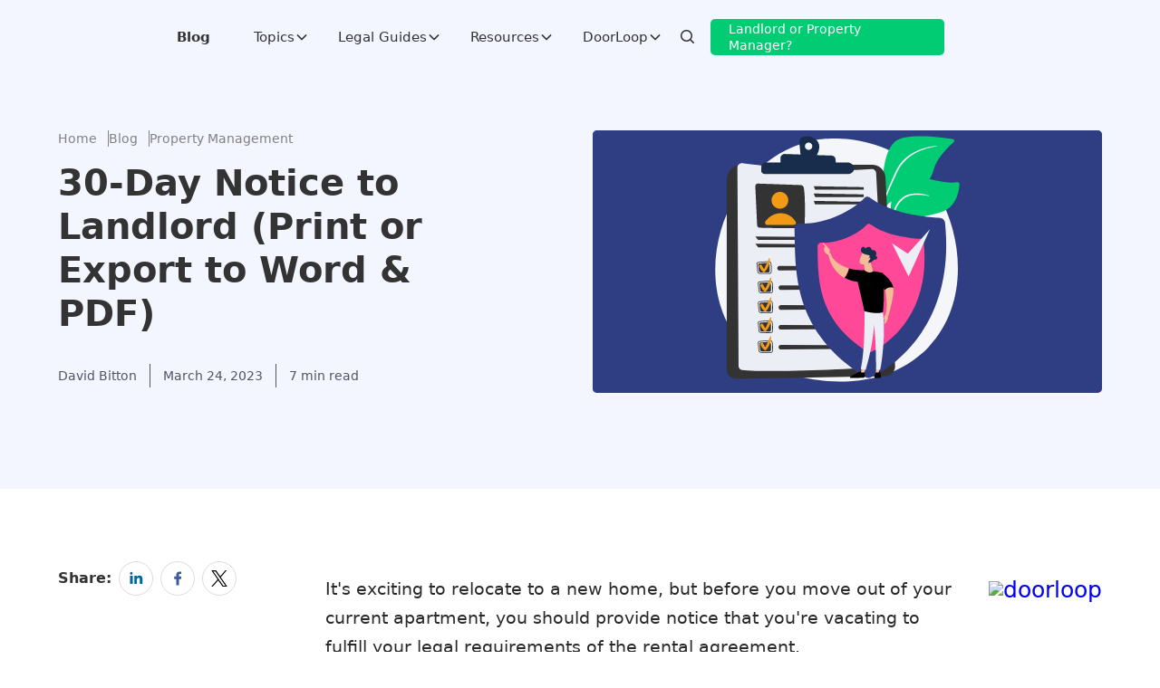

--- FILE ---
content_type: text/html; charset=utf-8
request_url: https://www.doorloop.com/blog/30-day-notice-to-landlord
body_size: 105646
content:
<!DOCTYPE html><!-- Last Published: Fri Jan 23 2026 21:05:38 GMT+0000 (Coordinated Universal Time) --><html data-wf-domain="www.doorloop.com" data-wf-page="642ae3a9150857d459e00b94" data-wf-site="5f073e32d304276cc8b4ff30" lang="en" data-wf-collection="642ae3a91508577ba3e00bad" data-wf-item-slug="30-day-notice-to-landlord"><head><meta charset="utf-8"/><title>30-Day Notice to Landlord (Print or Export to Word &amp; PDF)</title><meta content="Free 30-day notice to landlord template for tenants to vacate a property. Print, export and customize the notice to fit your state&#x27;s laws." name="description"/><meta content="30-Day Notice to Landlord (Print or Export to Word &amp; PDF)" property="og:title"/><meta content="Free 30-day notice to landlord template for tenants to vacate a property." property="og:description"/><meta content="https://cdn.prod.website-files.com/5f18a24d02bace2ac2d05bac/63f503441920c79670906614_Frame.svg" property="og:image"/><meta content="30-Day Notice to Landlord (Print or Export to Word &amp; PDF)" property="twitter:title"/><meta content="Free 30-day notice to landlord template for tenants to vacate a property." property="twitter:description"/><meta content="https://cdn.prod.website-files.com/5f18a24d02bace2ac2d05bac/63f503441920c79670906614_Frame.svg" property="twitter:image"/><meta property="og:type" content="website"/><meta content="summary_large_image" name="twitter:card"/><meta content="width=device-width, initial-scale=1" name="viewport"/><link href="https://cdn.prod.website-files.com/5f073e32d304276cc8b4ff30/css/doorloopcrm.shared.6a93c43d4.min.css" rel="stylesheet" type="text/css" integrity="sha384-apPEPUmyTPvDtP6swW9KdcdHudx1NhcXSwbC2Ow5Din1YpecAG/bkCA9rDFxEctV" crossorigin="anonymous"/><link href="https://cdn.prod.website-files.com/5f073e32d304276cc8b4ff30/css/doorloopcrm.642ae3a9150857d459e00b94-8d10e1286.min.css" rel="stylesheet" type="text/css" integrity="sha384-cMOXOjL00nkVotf5lv7jcsOLLhMD8cnKSrVI/pD//V2qW1t9HXnSwFM51PE/AaBI" crossorigin="anonymous"/><script type="text/javascript">!function(o,c){var n=c.documentElement,t=" w-mod-";n.className+=t+"js",("ontouchstart"in o||o.DocumentTouch&&c instanceof DocumentTouch)&&(n.className+=t+"touch")}(window,document);</script><link href="https://cdn.prod.website-files.com/5f073e32d304276cc8b4ff30/5fab5a9201c400774e70e79e_dl-fav.png" rel="shortcut icon" type="image/x-icon"/><link href="https://cdn.prod.website-files.com/5f073e32d304276cc8b4ff30/5fab5a9465a4504f16dbb343_dl-webclip.png" rel="apple-touch-icon"/><link href="https://www.doorloop.com/blog/30-day-notice-to-landlord" rel="canonical"/><link rel="preconnect" href="https://cdn.prod.website-files.com" />
<link rel="preconnect" href="https://cdn.doorloop.com" />
<link rel="preconnect" href="https://us-assets.i.posthog.com" crossorigin />
<link rel="dns-prefetch" href="//us.i.posthog.com" />

<script type='text/javascript'>
  setTimeout(function() {
    var script = document.createElement('script');
    script.async = true;
    script.type = 'text/javascript';
    var target = 'https://www.clickcease.com/monitor/stat.js';
    script.src = target;
    var elemClickCease = document.head;
    elemClickCease.appendChild(script);
  }, 1000); // 1000 milliseconds = 1 second
</script>

<noscript>
  <a href='https://www.clickcease.com' rel='nofollow'>
    <img src='https://monitor.clickcease.com' alt='ClickCease'/>
  </a>
</noscript>


<script type="text/javascript">
  setTimeout(function () {
    // First Cookiebot script
    var script1 = document.createElement('script');
    script1.id = 'CookieDeclaration1'; // Unique ID
    script1.defer = true;
    script1.type = 'text/javascript';
    script1.src = 'https://consent.cookiebot.com/f18618fc-4d5a-4699-b053-c4414808837b/cd.js';
    document.head.appendChild(script1);

    // Second Cookiebot script
    var script2 = document.createElement('script');
    script2.id = 'CookieDeclaration2'; // Unique ID
    script2.defer = true;
    script2.type = 'text/javascript';
    script2.src = 'https://consent.cookiebot.com/7c632bb2-0429-4ba5-9ae8-4d96615db5a7/cd.js';
    document.head.appendChild(script2);
  }, 2000); // 2 seconds
</script>


<style>
    @media all and (-ms-high-contrast: none), (-ms-high-contrast: active) {
        .alert-explorer{ display:block;}
    }
    <!--[if IE]>
               .alert-explorer{ display:block;}
    <![endif]-->
</style>

<style>

.main-dropdown-link-wrapper {
  background-color: rgb(255, 255, 255) !important;
}
.main-dropdown-link-wrapper:hover {
  background-color: rgb(241, 245, 255) !important;
}

.main-dropdown-link-wrapper:hover .menu-icon-box {
  color: rgb(22, 101, 216) !important;
}
.main-dropdown-link-wrapper .new-arrow {
  display: none !important;
}
</style>

<!-- End Schema.org Rich Snippets -->
<!-- Open Graph for Social Media -->
<meta name="twitter:site" content="@doorloopapp" />
<meta name="twitter:creator" content="@doorloopapp" />
<meta property="fb:pages" content="104065147625774" />
<meta property="fb:admins" content="10611679" />
<meta property="article:publisher" content="https://www.facebook.com/DoorLoopApp" />
<meta property="og:locale" content="en_US" />
<!-- End Open Graph for Social Media -->

<!-- Begin Js-cookie -->
<script>
  setTimeout(function() {
    
  !(function (e) {
    var n;
    if (
      ("function" == typeof define && define.amd && (define(e), (n = !0)),
      "object" == typeof exports && ((module.exports = e()), (n = !0)),
        !n)
    ) {
      var t = window.Cookies,
        o = (window.Cookies = e());
      o.noConflict = function () {
        return (window.Cookies = t), o;
      };
    }
  })(function () {
    function f() {
      for (var e = 0, n = {}; e < arguments.length; e++) {
        var t = arguments[e];
        for (var o in t) n[o] = t[o];
      }
      return n;
    }
    function a(e) {
      return e.replace(/(%[0-9A-Z]{2})+/g, decodeURIComponent);
    }
    return (function e(u) {
      function c() {}
      function t(e, n, t) {
        if ("undefined" != typeof document) {
          "number" == typeof (t = f({ path: "/" }, c.defaults, t)).expires &&
          (t.expires = new Date(1 * new Date() + 864e5 * t.expires)),
            (t.expires = t.expires ? t.expires.toUTCString() : "");
          try {
            var o = JSON.stringify(n);
            /^[\{\[]/.test(o) && (n = o);
          } catch (e) {}
          (n = u.write
            ? u.write(n, e)
            : encodeURIComponent(String(n)).replace(
              /%(23|24|26|2B|3A|3C|3E|3D|2F|3F|40|5B|5D|5E|60|7B|7D|7C)/g,
              decodeURIComponent
            )),
            (e = encodeURIComponent(String(e))
              .replace(/%(23|24|26|2B|5E|60|7C)/g, decodeURIComponent)
              .replace(/[\(\)]/g, escape));
          var r = "";
          for (var i in t)
            t[i] &&
            ((r += "; " + i), !0 !== t[i] && (r += "=" + t[i].split(";")[0]));
          return (document.cookie = e + "=" + n + r);
        }
      }
      function n(e, n) {
        if ("undefined" != typeof document) {
          for (
            var t = {},
              o = document.cookie ? document.cookie.split("; ") : [],
              r = 0;
            r < o.length;
            r++
          ) {
            var i = o[r].split("="),
              c = i.slice(1).join("=");
            n || '"' !== c.charAt(0) || (c = c.slice(1, -1));
            try {
              var f = a(i[0]);
              if (((c = (u.read || u)(c, f) || a(c)), n))
                try {
                  c = JSON.parse(c);
                } catch (e) {}
              if (((t[f] = c), e === f)) break;
            } catch (e) {}
          }
          return e ? t[e] : t;
        }
      }
      return (
        (c.set = t),
          (c.get = function (e) {
            return n(e, !1);
          }),
          (c.getJSON = function (e) {
            return n(e, !0);
          }),
          (c.remove = function (e, n) {
            t(e, "", f(n, { expires: -1 }));
          }),
          (c.defaults = {}),
          (c.withConverter = e),
          c
      );
    })(function () {});
  });
  }, 1000)
</script>
<!-- End Js-cookie -->

<!-- Cookiebot -->

<script>   
  
if (navigator.globalPrivacyControl === true) {     
    console.log("GPC signal detected: Auto-rejecting all except necessary cookies.");     
	
  	window.addEventListener('CookiebotOnLoad', function(){         
    	Cookiebot.submitCustomConsent(true, false, false, false);     
  	});                                                         
} 

</script>

<!-- Google Tag Manager -->
<script>
  const loadGTM = () => {
    const script = document.createElement("script");
    script.type = "text/javascript";
    script.async = true;
    script.onload = () => {
      window.dataLayer = window.dataLayer || [];
      dataLayer.push({
        event: "gtm.js",
        "gtm.start": new Date().getTime(),
        "gtm.uniqueEventId": 0,
      });
    };
    script.src = "https://www.googletagmanager.com/gtm.js?id=GTM-KLSVFF2";
    document.head.appendChild(script);
  };

  // Delay loading GTM by 2 seconds (2000 milliseconds)
  setTimeout(loadGTM, 2000);
</script>

<!-- Posthog -->
<script>
function getQueryParam(paramName) {
    try {
      var urlParams = new URLSearchParams(window.location.search);
      return urlParams.get(paramName) || null;
    } catch (err) {
      var match = new RegExp('[?&]' + paramName + '=([^&]+)').exec(window.location.search);
      return match ? decodeURIComponent(match[1]) : null;
    }
}

function getVisitType(pathname) {
    if (typeof pathname !== 'string') return "";

    const mapping = {
        "lp_visit": ["/lp/", "/lp2/"],
        "blog_visit": ["/blog/"],
        "pricing_page_visit": ["/pricing"],
        "portfolio_visit": ["/portfolio"],
        "feature_page_visit": ["/feature"],
        "form_visit": ["/demo-form"],
        "hp_visit": ["/"],
      	"laws_visit": ["/laws"],
      	"forms_visit": ["/forms"],
      	"legal_visit": ["/legal"],
        "career_visit": ["/careers"],
        "resource_visit": ["/resource"],
      	"webinar_visit": ["/webinar"],
        "about_us_visit": ["/about"],
        "raving_fan_visit": ["/raving"],
        "calculator_visit": ["/calculator"],
        "ai_visit": ["/ai"],
        "videos_visit": ["/video"],
        "podcasts_visit": ["/podcast"],
        "real_estate_trends_visit": ["/real-estate-trends"],
        "associations_visit": ["/associations"],
        "definitions_visit": ["/definitions"],
        "directory_visit": ["/directory"],
        "hubs_visit": ["/hubs"],
    };

    for (const [visitType, paths] of Object.entries(mapping)) {
        if (
            paths.some(path => 
                path === "/" ? pathname === "/" : pathname.startsWith(path)
            )
        ) {
            return visitType;
        }
    }

    return "";
}
  
  function extractNumber(id) {
  if (!id) return id;
  const kwdRegex = /kwd-(\d+)/;
  const kwdMatch = id.match(kwdRegex);
  if (kwdMatch) return kwdMatch[1];

  const locRegex = /(\d+):loc-/;
  const locMatch = id.match(locRegex);
  if (locMatch) return locMatch[1];

  const audRegex = /aud-(\d+)/;
  const audMatch = id.match(audRegex);
  if (audMatch) return audMatch[1];

  return id;
}
	
	
	
!function(t,e){var o,n,p,r;e.__SV||(window.posthog=e,e._i=[],e.init=function(i,s,a){function g(t,e){var o=e.split(".");2==o.length&&(t=t[o[0]],e=o[1]),t[e]=function(){t.push([e].concat(Array.prototype.slice.call(arguments,0)))}}(p=t.createElement("script")).type="text/javascript",p.crossOrigin="anonymous",p.async=!0,p.src=s.api_host.replace(".i.posthog.com","-assets.i.posthog.com")+"/static/array.js",(r=t.getElementsByTagName("script")[0]).parentNode.insertBefore(p,r);var u=e;for(void 0!==a?u=e[a]=[]:a="posthog",u.people=u.people||[],u.toString=function(t){var e="posthog";return"posthog"!==a&&(e+="."+a),t||(e+=" (stub)"),e},u.people.toString=function(){return u.toString(1)+".people (stub)"},o="capture identify alias people.set people.set_once set_config register register_once unregister opt_out_capturing has_opted_out_capturing opt_in_capturing reset isFeatureEnabled onFeatureFlags surveys".split(" "),n=0;n<o.length;n++)g(u,o[n]);e._i.push([i,s,a])},e.__SV=1)}(document,window.posthog||[]);
posthog.init("phc_HUjc1K4MXKGgoZ3Vr0CKpDFq61qk5O0zTdKM7fmEWoe", {
        api_host: 'https://us.i.posthog.com',
        defaults: '2025-05-24',
        person_profiles: 'always',
		
		cookie_domain: ".doorloop.com",
		disable_session_recording: true,
		autocapture: false,
		capture_pageview: true,
  loaded: function (posthog) {
    try {
      if(window.location.href.includes("doorloopcrm")){
      	posthog.debug()
      }
      
      const email = getQueryParam("email");
      const currentDistinctId = posthog.get_distinct_id();
      const urlDistinctId = getQueryParam("pid");
      
      var query = {
        campaign_ID: getQueryParam('campaign_ID'),
        keyword_ID:  extractNumber(getQueryParam('keyword_ID')),
        adgroup_ID:  getQueryParam('adgroup_ID'),
        email: getQueryParam('email'),
        pid: getQueryParam('pid'),
        utm_source: getQueryParam('utm_source'),
        utm_campaign: getQueryParam('utm_campaign'),
        utm_content: getQueryParam('utm_content'),
        utm_medium: getQueryParam('utm_medium'),
        utm_term: getQueryParam('utm_term'),
      };

      var pathname = window.location.pathname || "";
      var pageVisitType = getVisitType(pathname);
      var slug = pathname.split('/').slice(1);
      var referrer = document.referrer
      

      posthog.register({
        userAgent: navigator.userAgent || null,
        campaign_id: query.campaign_ID || null,
        keyword_id:  query.keyword_ID  || null,
        adgroup_id:  query.adgroup_ID  || null,
        source_id: query.utm_source || null,
        page_visit_type: pageVisitType,
        slug: slug
      });
      
      (function () {
        if (window.__dl_ph_email_blur_bound) return;
        window.__dl_ph_email_blur_bound = true;

        const norm = (v) => {
          if (!v) return null;
          const e = String(v).trim().toLowerCase();
          return e.includes("@") ? e : null;
        };

        function identifyEmail(raw) {
          const email = norm(raw);
          if (!email) return;

          const anonId = posthog.get_distinct_id();
          const defer = window.queueMicrotask
            ? queueMicrotask
            : (fn) => Promise.resolve().then(fn);

          defer(() => {
            try {
              if (anonId && anonId !== email) posthog.alias(email, anonId);
              posthog.identify(email, { email });
              posthog.people?.set?.({ email });
            } catch {}
          });
        }

        document.addEventListener(
          "focusout",
          (e) => {
            try {
              const el = e.target;
              if (!el || el.tagName !== "INPUT") return;

              const type = (el.type || "").toLowerCase();
              const name = (el.name || "").toLowerCase();
              const id = (el.id || "").toLowerCase();

              const isEmail =
                type === "email" || name.includes("email") || id.includes("email");

              if (!isEmail) return;
              if (el.value) identifyEmail(el.value);
            } catch {}
          },
          true
        );
      })();
      
      if (email) {
        if (currentDistinctId !== email) {
          posthog.alias(email);
        }else if (!isIdentified){
          posthog.identify(email);
        }
      }

    } catch (err) {
      console.error("Error in PostHog integration:", err);
    }
  }
});
</script>
  
  <!-- Analytics.track -->
<script>

  window.dataLayer = window.dataLayer || [];
  window.uetq = window.uetq || [];
  window.gtag = function(){window.dataLayer.push(arguments);}
  window.gtag('js', new Date());
  window.gtag('config', 'G-CSHBWMC49K');
  window.analytics = {
    track:  function(name, properties) {
      if (name) {
        name = name.toLowerCase().split(" ").join("_");
      }
      if (window.posthog) {
        window.posthog.capture(name, properties);
      }
      if (window.gtag) {
        window.gtag("event", name, properties);
      }
      /*if (window.fbq) {
        window.fbq("trackCustom", name, properties);
      }else {
        window.fbqQueue = window.fbqQueue || [];
        window.fbqQueue.push({name: name, properties: properties});
      }*/
      
      if(window._tfa){
      window._tfa.push({notify: 'event', name: name, id: 1773784});
      }
      
      if(window.ttq){
      	window.ttq.track(name)
      }
      
      
      if (window.uetq) {
        window.uetq.push("event", name, {
          event_category: "track_event",
          event_label: name
        });
      }
    },
    identify: function() {
      return true;
    }
  }

</script>


<!-- End Google Tag Manager & Posthog -->


<meta name="google-site-verification" content="VGAHuO_G2UWp3tmJvel-CyQAE-HEDLJi9_IXm7Kn_a8" />
<meta name="facebook-domain-verification" content="70rslwgj1y3cpi5gfkuh4xjyxgk1i1" />


<style>
.dropdown-text-icon-wrapper {
    color: #333333 !important;
}
.mobile-dropdown-link-block{
  color: #333333 !important;
  }

.nav-secondary-item:hover .dropdown-text-icon-wrapper,
.nav-secondary-item:focus .dropdown-text-icon-wrapper,
.nav-secondary-item:active .dropdown-text-icon-wrapper {
    color: #1665d8 !important;
}
</style>




<!-- Start VWO Async SmartCode -->
<link rel="preconnect" href="https://dev.visualwebsiteoptimizer.com" />
<script type='text/javascript' id='vwoCode'>
window._vwo_code ||
(function () {
var w=window,
d=document;
var account_id=763349,
version=2.2,
settings_tolerance=2000,
hide_element='body',
hide_element_style = 'opacity:0 !important;filter:alpha(opacity=0) !important;background:none !important';
/* DO NOT EDIT BELOW THIS LINE */
if(f=!1,v=d.querySelector('#vwoCode'),cc={},-1<d.URL.indexOf('__vwo_disable__')||w._vwo_code)return;try{var e=JSON.parse(localStorage.getItem('_vwo_'+account_id+'_config'));cc=e&&'object'==typeof e?e:{}}catch(e){}function r(t){try{return decodeURIComponent(t)}catch(e){return t}}var s=function(){var e={combination:[],combinationChoose:[],split:[],exclude:[],uuid:null,consent:null,optOut:null},t=d.cookie||'';if(!t)return e;for(var n,i,o=/(?:^|;\s*)(?:(_vis_opt_exp_(\d+)_combi=([^;]*))|(_vis_opt_exp_(\d+)_combi_choose=([^;]*))|(_vis_opt_exp_(\d+)_split=([^:;]*))|(_vis_opt_exp_(\d+)_exclude=[^;]*)|(_vis_opt_out=([^;]*))|(_vwo_global_opt_out=[^;]*)|(_vwo_uuid=([^;]*))|(_vwo_consent=([^;]*)))/g;null!==(n=o.exec(t));)try{n[1]?e.combination.push({id:n[2],value:r(n[3])}):n[4]?e.combinationChoose.push({id:n[5],value:r(n[6])}):n[7]?e.split.push({id:n[8],value:r(n[9])}):n[10]?e.exclude.push({id:n[11]}):n[12]?e.optOut=r(n[13]):n[14]?e.optOut=!0:n[15]?e.uuid=r(n[16]):n[17]&&(i=r(n[18]),e.consent=i&&3<=i.length?i.substring(0,3):null)}catch(e){}return e}();function i(){var e=function(){if(w.VWO&&Array.isArray(w.VWO))for(var e=0;e<w.VWO.length;e++){var t=w.VWO[e];if(Array.isArray(t)&&('setVisitorId'===t[0]||'setSessionId'===t[0]))return!0}return!1}(),t='a='+account_id+'&u='+encodeURIComponent(w._vis_opt_url||d.URL)+'&vn='+version+'&ph=1'+('undefined'!=typeof platform?'&p='+platform:'')+'&st='+w.performance.now();e||((n=function(){var e,t=[],n={},i=w.VWO&&w.VWO.appliedCampaigns||{};for(e in i){var o=i[e]&&i[e].v;o&&(t.push(e+'-'+o+'-1'),n[e]=!0)}if(s&&s.combination)for(var r=0;r<s.combination.length;r++){var a=s.combination[r];n[a.id]||t.push(a.id+'-'+a.value)}return t.join('|')}())&&(t+='&c='+n),(n=function(){var e=[],t={};if(s&&s.combinationChoose)for(var n=0;n<s.combinationChoose.length;n++){var i=s.combinationChoose[n];e.push(i.id+'-'+i.value),t[i.id]=!0}if(s&&s.split)for(var o=0;o<s.split.length;o++)t[(i=s.split[o]).id]||e.push(i.id+'-'+i.value);return e.join('|')}())&&(t+='&cc='+n),(n=function(){var e={},t=[];if(w.VWO&&Array.isArray(w.VWO))for(var n=0;n<w.VWO.length;n++){var i=w.VWO[n];if(Array.isArray(i)&&'setVariation'===i[0]&&i[1]&&Array.isArray(i[1]))for(var o=0;o<i[1].length;o++){var r,a=i[1][o];a&&'object'==typeof a&&(r=a.e,a=a.v,r&&a&&(e[r]=a))}}for(r in e)t.push(r+'-'+e[r]);return t.join('|')}())&&(t+='&sv='+n)),s&&s.optOut&&(t+='&o='+s.optOut);var n=function(){var e=[],t={};if(s&&s.exclude)for(var n=0;n<s.exclude.length;n++){var i=s.exclude[n];t[i.id]||(e.push(i.id),t[i.id]=!0)}return e.join('|')}();return n&&(t+='&e='+n),s&&s.uuid&&(t+='&id='+s.uuid),s&&s.consent&&(t+='&consent='+s.consent),w.name&&-1<w.name.indexOf('_vis_preview')&&(t+='&pM=true'),w.VWO&&w.VWO.ed&&(t+='&ed='+w.VWO.ed),t}code={nonce:v&&v.nonce,library_tolerance:function(){return'undefined'!=typeof library_tolerance?library_tolerance:void 0},settings_tolerance:function(){return cc.sT||settings_tolerance},hide_element_style:function(){return'{'+(cc.hES||hide_element_style)+'}'},hide_element:function(){return performance.getEntriesByName('first-contentful-paint')[0]?'':'string'==typeof cc.hE?cc.hE:hide_element},getVersion:function(){return version},finish:function(e){var t;f||(f=!0,(t=d.getElementById('_vis_opt_path_hides'))&&t.parentNode.removeChild(t),e&&((new Image).src='https://dev.visualwebsiteoptimizer.com/ee.gif?a='+account_id+e))},finished:function(){return f},addScript:function(e){var t=d.createElement('script');t.type='text/javascript',e.src?t.src=e.src:t.text=e.text,v&&t.setAttribute('nonce',v.nonce),d.getElementsByTagName('head')[0].appendChild(t)},load:function(e,t){t=t||{};var n=new XMLHttpRequest;n.open('GET',e,!0),n.withCredentials=!t.dSC,n.responseType=t.responseType||'text',n.onload=function(){if(t.onloadCb)return t.onloadCb(n,e);200===n.status?_vwo_code.addScript({text:n.responseText}):_vwo_code.finish('&e=loading_failure:'+e)},n.onerror=function(){if(t.onerrorCb)return t.onerrorCb(e);_vwo_code.finish('&e=loading_failure:'+e)},n.send()},init:function(){var e,t=this.settings_tolerance();w._vwo_settings_timer=setTimeout(function(){_vwo_code.finish()},t),'body'!==this.hide_element()?(n=d.createElement('style'),e=(t=this.hide_element())?t+this.hide_element_style():'',t=d.getElementsByTagName('head')[0],n.setAttribute('id','_vis_opt_path_hides'),v&&n.setAttribute('nonce',v.nonce),n.setAttribute('type','text/css'),n.styleSheet?n.styleSheet.cssText=e:n.appendChild(d.createTextNode(e)),t.appendChild(n)):(n=d.getElementsByTagName('head')[0],(e=d.createElement('div')).style.cssText='z-index: 2147483647 !important;position: fixed !important;left: 0 !important;top: 0 !important;width: 100% !important;height: 100% !important;background: white !important;',e.setAttribute('id','_vis_opt_path_hides'),e.classList.add('_vis_hide_layer'),n.parentNode.insertBefore(e,n.nextSibling));var n='https://dev.visualwebsiteoptimizer.com/j.php?'+i();-1!==w.location.search.indexOf('_vwo_xhr')?this.addScript({src:n}):this.load(n+'&x=true',{l:1})}};w._vwo_code=code;code.init();})();

(function () {
  try {
    if (location.hostname.includes('doorloopcrm.webflow.io')) {
      window.VWO_PH_DEBUG = true;
      console.log('[VWO→PostHog] Debug mode enabled for', location.hostname);
    }
  } catch (e) {}
})();

(function () {
  var DEBUG = !!window.VWO_PH_DEBUG;

  function dbg() {
    if (!DEBUG) return;
    var args = Array.prototype.slice.call(arguments);
    args.unshift('[VWO→PostHog]');
    console.log.apply(console, args);
  }

  // Single unified PostHog event name
  var PH_EVENT_NAME = 'vwo_test_interaction';

  function makeKey(expId, variationId) {
    return String(expId || '') + '::' + String(variationId || '');
  }

  var EXPOSURE_QUEUE = [];

  function posthogIsReady() {
    var ready = !!(window.posthog && typeof window.posthog.capture === 'function');
    return ready;
  }

  function sendExposureNow(payload) {
    if (!posthogIsReady() || !payload) return;

    var expId          = payload.expId;
    var variationId    = payload.variationId;
    var campaignName   = payload.campaignName;
    var campaignKey    = payload.campaignKey;
    var variationName  = payload.variationName;


    window.posthog.capture(PH_EVENT_NAME, {
      source: 'vwo',
      interaction_type: 'exposure',

      // Useful VWO properties
      vwo_experiment_id:     expId,
      vwo_experiment_name:   campaignName,
      vwo_experiment_key:    campaignKey,
      vwo_variation_id:      variationId,
      vwo_variation_name:    variationName,
      vwo_experiment_slug:   campaignKey && variationName
        ? String(campaignKey) + '::' + String(variationName)
        : null
    });

    // Optional: persistent user-level property like vwo_<experiment_key> = <variation_name>
    try {
      if (campaignKey && variationName && typeof window.posthog.register === 'function') {
        var props = {};
        var key = 'vwo_' + String(campaignKey).replace(/[^a-zA-Z0-9_]/g, '_').toLowerCase();
        props[key] = variationName;
        window.posthog.register(props);
      }
    } catch (e) {
      dbg('Error registering persistent PostHog property:', e);
    }

    // Optional: debug helper
    window.VWO_PH_lastExposure = {
      event: PH_EVENT_NAME,
      payload: {
        source: 'vwo',
        interaction_type: 'exposure',
        vwo_experiment_id:    expId,
        vwo_experiment_name:  campaignName,
        vwo_experiment_key:   campaignKey,
        vwo_variation_id:     variationId,
        vwo_variation_name:   variationName
      }
    };
  }

  function flushQueueIfReady() {
    if (!posthogIsReady()) return;
    while (EXPOSURE_QUEUE.length) {
      var payload = EXPOSURE_QUEUE.shift();
      sendExposureNow(payload);
    }
  }

  function enqueueExposure(payload) {
    if (!payload) return;
    EXPOSURE_QUEUE.push(payload);
    flushQueueIfReady();
  }

  // Poll until PostHog is ready, then flush
  var phInterval = setInterval(function () {
    if (posthogIsReady()) {
      flushQueueIfReady();
      clearInterval(phInterval);
    }
  }, 500);

  /**
   * VWO callback
   * data: ['vS' (or similar), <exp_id>, <variation_id>, ...]
   */
  function handleVwoExposure(data) {
    dbg('onVariationApplied fired', data);

    if (!Array.isArray(data) || data.length < 3) {
      dbg('Invalid onVariationApplied data payload');
      return;
    }

    var expId       = String(data[1]); // Experiment ID
    var variationId = String(data[2]); // Variation ID
    // Look up experiment details from VWO global object
    var exp            = (window._vwo_exp && window._vwo_exp[expId]) || null;
    var campaignName   = exp && exp.name ? exp.name : null;
    var campaignKey    = exp && (exp.key || exp.pc_ky) ? (exp.key || exp.pc_ky) : campaignName || expId;
    var variationName  = null;

    if (exp && exp.comb_n && typeof exp.comb_n === 'object') {
      variationName = exp.comb_n[variationId] || null;
    }

    var payload = {
      expId:         expId,
      variationId:   variationId,
      campaignName:  campaignName,
      campaignKey:   campaignKey,
      variationName: variationName
    };

    enqueueExposure(payload);
  }

  // Attach to VWO queue
  window.VWO = window.VWO || [];
  window.VWO.push(['onVariationApplied', handleVwoExposure]);
  dbg('Registered onVariationApplied handler. Current VWO queue length:', window.VWO.length);
})();
</script>

<!-- End VWO Async SmartCode -->




<script type="application/ld+json">
    {
      "@context": "https://schema.org",
      "@type": "BreadcrumbList",
      "itemListElement": [{
        "@type": "ListItem",
        "position": 1,
        "name": "Homepage",
        "item": "https://www.doorloop.com"
      },{
        "@type": "ListItem",
        "position": 2,
        "name": "Property Management",
        "item": "https://www.doorloop.com/category/property-management"
      },{
        "@type": "ListItem",
        "position": 3,
        "name": "30-Day Notice to Landlord (Print or Export to Word &amp; PDF)",
        "item": "https://www.doorloop.com/blog/30-day-notice-to-landlord"
      }]
    }
    </script>
    
    
<script type="application/ld+json">
{"@context":"https://schema.org",
"@graph":[{"@type":"Organization",
"@id":"https://www.doorloop.com/blog/#organization",
"name":"DoorLoop Blog",
"url":"https://www.doorloop.com/blog/",
"sameAs":["https://facebook.com/DoorLoopApp/",
"https://instagram.com/doorloopapp/",
"https://youtube.com/doorloop",
"https://linkedin.com/company/doorloop",
"https://twitter.com/doorloopapp"],
"logo":{"@type":"ImageObject",
"@id":"https://doorloop.com/blog/#logo",
"inLanguage":"en-US",
"url":"https://cdn.doorloop.com/logo/doorloop-logo.png",
"width":780,
"height":492,
"caption":"DoorLoop"},
"image":{"@id":"https://doorloop.com/blog/#logo"}},
{"@type":"WebSite",
"@id":"https://doorloop.com/blog/#website",
"url":"https://doorloop.com/blog/",
"name":"Blog",
"description":"",
"publisher":{"@id":"https://doorloop.com/blog/#organization"},
"potentialAction":[{"@type":"SearchAction",
"target":"https://doorloop.com/search?query={search_term_string}",
"query-input":"required name=search_term_string"}],
"inLanguage":"en-US"},
{"@type":"ImageObject",
"@id":"https://doorloop.com/blog/30-day-notice-to-landlord#primaryimage",
"inLanguage":"en-US",
"url":"https://cdn.prod.website-files.com/5f18a24d02bace2ac2d05bac/63f503441920c79670906614_Frame.svg",
"width":1920,
"height":990},
{"@type":"WebPage",
"@id":"https://doorloop.com/blog/30-day-notice-to-landlord#webpage",
"url":"https://doorloop.com/blog/30-day-notice-to-landlord",
"name":"30-Day Notice to Landlord (Print or Export to Word &amp; PDF) | Property Management",
"isPartOf":{"@id":"https://doorloop.com/blog/#website"},
"primaryImageOfPage":{"@id":"https://doorloop.com/blog/30-day-notice-to-landlord#primaryimage"},
"datePublished":"Feb 21, 2023",
"dateModified":"Apr 03, 2023",
"description":"Free 30-day notice to landlord template for tenants to vacate a property. Print, export and customize the notice to fit your state&#39;s laws.",
"inLanguage":"en-US",
"potentialAction":[{"@type":"ReadAction",
"target":["https://doorloop.com/blog/30-day-notice-to-landlord"]}]},
{"@type":"Article",
"@id":"https://doorloop.com/blog/30-day-notice-to-landlord#article",
"isPartOf":{"@id":"https://doorloop.com/blog/30-day-notice-to-landlord#webpage"},
"author":{"@type":"Person",
"name":"David Bitton",
"url":"https://doorloop.com/authors/david-bitton"},
"headline":"30-Day Notice to Landlord (Print or Export to Word &amp; PDF)",
"datePublished":"Feb 21, 2023",
"dateModified":"Apr 03, 2023",
"mainEntityOfPage":{"@id":"https://doorloop.com/blog/30-day-notice-to-landlord#webpage"},
"publisher":{"@id":"https://doorloop.com/blog/#organization"},
"image":{"@id":"https://doorloop.com/blog/30-day-notice-to-landlord#primaryimage"},
"articleSection":"Property Management",
"inLanguage":"en-US"},
{"@type":["Person"],
"name":"David Bitton",
"image":{"@type":"ImageObject",
"@id":"https://doorloop.com/blog/#personlogo",
"inLanguage":"en-US",
"url":"https://cdn.prod.website-files.com/5f18a24d02bace2ac2d05bac/67b8a02b979cd6136cf0bb46_david-bitton-headshot.avif",
"caption":"David Bitton"},
"description":"Co-Founder at DoorLoop",
"sameAs":[
"",
"https://www.linkedin.com/in/davidmbitton/",
"http://www.twitter.com/doorloopapp",
"",
""
]}]}</script>
    
    

<meta name="robots" content="index, follow, max-snippet:-1, max-image-preview:large, max-video-preview:-1" />
<meta name="article:section" content="Property Management">
<meta name="article:author" content="David Bitton">
<meta name="twitter:player" content="">
<meta property="og:video" content=""/>
<meta property="og:url" content="https://www.doorloop.com/blog/30-day-notice-to-landlord" />
<meta property="article:published_time" content="Feb 21, 2023" />
<meta property="article:modified_time" content="Apr 03, 2023" />



<style>
.pros {
background: #B8F1D8;
padding: 1px 32px 32px 32px;
margin: 16px 0px 16px 0px;
}

.cons {
background: #FFB8B8;
padding: 1px 32px 32px 32px;
margin: 16px 0px 16px 0px;
}


table, th, td {
  border: 1px solid #333;
  border-collapse: collapse;
  margin-bottom: 26px;
  text-align: center;
}
th, td {
  padding: 10px;
}

.w-richtext figure.image {
   max-width: 100%;
}

/* Table of Contents */
#toc ul {
    margin: 0;
    padding: 0;
    list-style: none;
    display: -ms-grid;
  display: grid;
  margin-top: 0px;
  margin-bottom: 0px;
  padding-left: 0px;
  grid-auto-columns: 1fr;
  grid-column-gap: 16px;
  grid-row-gap: 2px;
  -ms-grid-columns: 1fr;
  grid-template-columns: 1fr;
  -ms-grid-rows: auto auto;
  grid-template-rows: auto auto;
  list-style-type: none;
}
#toc li {
padding: 7px;
border-radius: 5px;
list-style: none;
}

#toc a {
text-decoration: none;
color: #0026d6;
}

#toc a:hover{
color: #FF4998;
}

#toc .toc-h2 {
font-size: inherit;
text-decoration: none;
}

#toc .toc-h3 {
font-size: 14px;
text-decoration: none;
}

#toc .toc-active {
background: #F0F4FD;
}

table, th, td {
  border: 1px solid #333;
  border-collapse: collapse;
  margin-bottom: 26px;
  text-align: center;
}
th, td {
  padding: 10px;
}
table {
    border-collapse: collapse;
    font-family: sans-serif;
    border-radius: 7px;
    overflow: hidden;
    border-spacing: 0;
    border: transparent;
    width: 100%;
    word-break: break-word;
    table-layout: fixed;
}

tr th {
    background-color: #2F3E83;
    color: #ffffff;
    text-align: center;
    border: none;
}

th,
td {
    padding: 12px 18px;
    border: none;
}

td {
    color: #333333;
    border: none;
}

tbody tr {
    border-bottom: 1px solid #dddddd;
    border: none;
}

tbody tr:nth-of-type(even) {
    background-color: #f3f3f3;
}
</style>


<script>
window.utmCampaignParameter =  window.location.pathname.split("/")[1] ? window.location.pathname.split("/")[1] : "direct"
window.utmContentParameter = window.location.pathname.split("/")[2] ? window.location.pathname.split("/")[2] : "direct"
window.utmMediumParameter = "No" === "Yes" ? "pms-post" : "blog-post"
window.utmTermParameter = "property-management"
</script></head><body><div data-animation="default" class="navbar_main w-nav" data-easing2="ease" fs-scrolldisable-element="smart-nav" data-easing="ease" data-wf--blog-new-navbar--variant="white-transparent" data-collapse="medium" data-w-id="d960fc58-1932-6742-57ed-0b36f0cc9e61" role="banner" data-duration="400"><div class="navbar-custom-style w-embed"><!-- =========================
   NAVBAR STYLES
========================= -->
<style>
/* =========================
   DESKTOP ONLY (≥992px)
========================= */
@media (min-width: 992px) {


    /* =========================
       DROPDOWN OPEN STATE
    ========================= */
    .navbar_main.dropdown-open {
        background-color: #fff !important;
    }

    /* Dropdown-open: default colors for all icons & toggles */
    .navbar_main.dropdown-open .navbar6_dropdown-toggle,
    .navbar_main.dropdown-open .search-icon-new,
    .navbar_main.dropdown-open .hamburger-icon,
    .navbar_main.dropdown-open .nav-close-icon {
        color: #333 !important;
        fill: #333 !important;
    }

    /* Dropdown-open: logo color */
    .navbar_main.dropdown-open .logo-dark-2 {
        color: #2f3e83;
        fill: #2f3e83;
    }

    /* =========================
       DROPDOWN OPEN TOGGLE BLUE
       Highest priority for open toggle
    ========================= */
    .navbar_main.dropdown-open .navbar6_dropdown-toggle.w--open {
        color: #1251ad !important;
        fill: #1251ad !important;
    }

    /* Hover on dropdown toggles even when dropdown-open */
    .navbar_main.dropdown-open .navbar6_dropdown-toggle:hover {
        color: #1251ad !important; 
    }

    /* =========================
       COMMON TRANSITIONS
    ========================= */
    .navbar_main {
        background-color: transparent;
        transition: background-color 0.3s ease;
    }

    .navbar6_dropdown-toggle,
    .hamburger-icon,
    .nav-close-icon {
        transition: color 0.3s ease, fill 0.3s ease;
    }

    /* =========================
       BASE DEFAULT
    ========================= */
    .navbar_main .navbar6_dropdown-toggle {
        color: #fff;
        fill: #fff;
    }

    .navbar6_dropdown-toggle:hover {
        color: #1251ad !important;
    }

    /* =========================
       BASE SCROLLED (20px scroll)
    ========================= */
    .navbar_main.is-scrolled {
        background-color: #fff;
    }

    .navbar_main.is-scrolled .navbar6_dropdown-toggle {
        color: #333;
    }

    /* =========================
       VARIANT DEFAULT
    ========================= */
    
    .navbar_main[data-wf--blog-new-navbar--variant="white-transparent"] .navbar6_dropdown-toggle,
    .navbar_main[data-wf--main-navbar--variant="white-transparent"] .navbar6_dropdown-toggle {
        color: #333;
    }

    /* =========================
       DROPDOWN MENU / LINK STYLES
    ========================= */
    .navbar6_dropdown-list {
        pointer-events: none;
    }

    .navbar_mega-menu-lists {
        pointer-events: auto;
    }

    .navbar_menu-bottom-line {
        width: 0;
        transition: width 0.3s ease, background-color 0.25s ease;
    }

    .navbar6_dropdown-toggle:hover .navbar_menu-bottom-line,
    .navbar6_dropdown-toggle.w--open .navbar_menu-bottom-line {
        width: 100%;
    }

    .navbar_menu-bottom-line.dropdown-open {
        background-color: #1251ad !important;
    }

    /* Hover navbar background & icons */
    .navbar_main:hover {
        background-color: #fff;
    }

    .navbar_main:hover .navbar6_dropdown-toggle {
        color: #333;
    }

    .navbar_main:hover .logo-dark-2 {
        color: #2f3e83;
    }

    .navbar_main:hover .search-icon-new {
        color: #333;
    }
    
    .navbar_main:hover .navbar6_dropdown-toggle.is-desk-tab {
        color: #333;
    }
    
    /* Default sales phone text color */
      .navbar_main .sale-phone-wrap .phone-number-text {
          color: #fff !important;
      }

      /* On scroll */
      .navbar_main.is-scrolled .sale-phone-wrap .phone-number-text {
          color: #333 !important;
      }


      .navbar_main .sale-nav-phone-number {
          color: #fff;
      }

      .navbar_main.is-scrolled .sale-nav-phone-number {
          color: #1251ad;
      }
      
      /* =========================
   BLOG VAVBAR STYLES
========================= */

	.navbar_main:hover .blog-menu-link {
        color: #333;
    }
    
     .blog-menu-link:hover{
    color: #1665D8 !important;
		}

}

/* =========================
   GLOBAL NAVBAR STYLES
========================= */
.navbar_main {
    background-color: transparent;
    transition: background-color 0.3s ease;
}

.navbar_main.is-scrolled {
    background-color: #fff;
}

/* Shadow effect */
.navbar_main .navbar-bottom-shadow {
    opacity: 0;
    transition: opacity 0.3s ease;
}

.navbar_main.is-scrolled .navbar-bottom-shadow {
    opacity: 1;
}

/* Logo color default / scrolled / variant */
.navbar_main .logo-dark-2 {
    color: #fff;
    fill: #fff;
}

.navbar_main.is-scrolled .logo-dark-2,
.navbar_main[data-wf--blog-new-navbar--variant="white-transparent"] .logo-dark-2,
.navbar_main[data-wf--main-navbar--variant="white-transparent"] .logo-dark-2 {
    color: #2f3e83;
    fill: #2f3e83;
}

/* Search, hamburger, close icons default / scrolled / variant */
.navbar_main .search-icon-new,
.navbar_main .hamburger-icon,
.navbar_main .nav-close-icon {
    color: #fff;
    fill: #fff;
}


.navbar_main.is-scrolled .search-icon-new,
.navbar_main.is-scrolled .hamburger-icon,
.navbar_main.is-scrolled .nav-close-icon,
.navbar_main[data-wf--blog-new-navbar--variant="white-transparent"] .search-icon-new,
.navbar_main[data-wf--main-navbar--variant="white-transparent"] .search-icon-new,
.navbar_main[data-wf--blog-new-navbar--variant="white-transparent"] .hamburger-icon,
.navbar_main[data-wf--main-navbar--variant="white-transparent"] .hamburger-icon,
.navbar_main[data-wf--blog-new-navbar--variant="white-transparent"] .nav-close-icon,
.navbar_main[data-wf--main-navbar--variant="white-transparent"] .nav-close-icon {
    color: #333;
    fill: #333;
}

.navbar_main .navbar6_dropdown-toggle.is-desk-tab {
    color: #fff;
}

.navbar_main.is-scrolled .navbar6_dropdown-toggle.is-desk-tab,
.navbar_main[data-wf--blog-new-navbar--variant="white-transparent"] .navbar6_dropdown-toggle.is-desk-tab,
.navbar_main[data-wf--main-navbar--variant="white-transparent"] .navbar6_dropdown-toggle.is-desk-tab{
    color: #333;
}



/* =========================
   TESTIMONIAL HOVER
========================= */
.navbar_mega-menu-right-testimonial-link-block:hover .testimonial-link-btn-wrap {
    color: #ff4998;
}

.navbar_mega-menu-right-testimonial-link-block:hover .testimonial-link-btn-arrow {
    opacity: 1;
    transform: translateX(5px);
}

.testimonial-link-btn-arrow {
    opacity: 0;
    transform: translateX(0);
    transition: opacity 0.3s ease, transform 0.3s ease;
}

.testimonial-link-btn-wrap {
    transition: color 0.3s ease;
}

/* =========================
   DROPDOWN LINK ARROWS
========================= */
.navbar_dropdown-link-block .nav-arrow-wrapper {
    opacity: 0;
    pointer-events: none;
    transform: translateX(-6px);
    transition: opacity 0.2s ease, transform 0.2s ease;
}

.navbar_dropdown-link-block:hover .nav-arrow-wrapper {
    opacity: 1;
    pointer-events: auto;
    transform: translateX(0);
}

/* =========================
   LINK UNDERLINE
========================= */
.navbar_dropdown-link-text {
    position: relative;
}

.navbar_dropdown-link-text::after {
    content: "";
    position: absolute;
    left: 0;
    bottom: 0;
    width: 0;
    height: 1px;
    background-color: #2f3e83;
    transition: width 0.3s ease;
}

.navbar_dropdown-link-block:hover .navbar_dropdown-link-text::after {
    width: 100%;
}

.navbar_dropdown-link-block:hover .navbar_dropdown-link-icon-wrap {
    background-color: rgba(237, 185, 236, 0.3);
    color: #ff4998;
}

/* =========================
   RESOURCE PAGE VARIANT
========================= */
.navbar_main[data-wf--main-navbar--variant="resource-page"] {
    background-color: #fff !important;
}

/* Dropdown toggles, search, hamburger icons for this variant */
.navbar_main[data-wf--main-navbar--variant="resource-page"] .navbar6_dropdown-toggle,
.navbar_main[data-wf--main-navbar--variant="resource-page"] .search-icon-new,
.navbar_main[data-wf--main-navbar--variant="resource-page"] .hamburger-icon,
.navbar_main[data-wf--main-navbar--variant="resource-page"] .nav-close-icon {
    color: #333 !important;
    fill: #333 !important;
}

/* Logo color */
.navbar_main[data-wf--main-navbar--variant="resource-page"] .logo-dark-2 {
    color: #2f3e83 !important;
    fill: #2f3e83 !important;
}

/* Hover effects for this variant */
.navbar_main[data-wf--main-navbar--variant="resource-page"] .navbar6_dropdown-toggle:hover {
    color: #1251ad !important; /* optional: keep hover color blue */
}

/* =========================
   BLOG VAVBAR STYLES
========================= */
    
   .navbar_main.is-scrolled .blog-menu-link{
    color: #162960;
		}
    
    .navbar_main[data-wf--blog-new-navbar--variant="white-transparent"] .blog-menu-link{
       color: #333;
    }
    
     .navbar_main.dropdown-open .blog-menu-link {
       color: #162960;
    }

</style></div><div class="navbar-bottom-shadow"></div><div class="navbar_component blog_nav-component"><div class="navbar_container blgo_navbar"><div class="blog-navbar-block"><a href="/" class="navbar6_logo-link w-nav-brand"><div class="logo-dark-2 w-embed"><svg xmlns="http://www.w3.org/2000/svg" viewBox="0 0 148 41" fill="none" fill-rule="evenodd"><path d="M32.216 25.283c-.7-.708-1.048-1.58-1.048-2.614s.35-1.906 1.048-2.614 1.566-1.063 2.6-1.062c1.053 0 1.93.354 2.628 1.062a3.52 3.52 0 0 1 .912 1.559 4.15 4.15 0 0 1 0 2.11 3.52 3.52 0 0 1-.912 1.559c-.7.708-1.575 1.062-2.628 1.062-1.035 0-1.902-.354-2.6-1.062zM143.003 19.4c.7.708 1.048 1.58 1.05 2.614s-.35 1.906-1.05 2.614-1.566 1.062-2.6 1.062c-1.053 0-1.93-.354-2.628-1.062-.435-.432-.75-.97-.912-1.56-.182-.692-.182-1.418 0-2.1.163-.6.477-1.128.912-1.56.7-.708 1.575-1.062 2.628-1.062 1.035 0 1.902.354 2.6 1.062zm-6.14 9.2c1.022.476 2.175.714 3.458.713 2.18 0 4.004-.708 5.474-2.124S148 24.03 148 21.96s-.712-3.794-2.137-5.175-3.227-2.07-5.406-2.07c-1.33 0-2.53.266-3.595.8v-.527h-3.95v19.062h3.95V28.6zM117.31 17.494c-1.47 1.416-2.205 3.16-2.205 5.23s.712 3.794 2.137 5.175 3.228 2.07 5.406 2.07 4.003-.713 5.474-2.137 2.206-3.173 2.206-5.243-.713-3.79-2.14-5.158-3.227-2.057-5.406-2.057-4.003.708-5.474 2.124l.001-.003zm5.392 1.498c1.054 0 1.93.354 2.628 1.062s1.048 1.58 1.05 2.614-.35 1.906-1.05 2.614-1.574 1.062-2.628 1.062c-1.034 0-1.9-.354-2.6-1.062s-1.05-1.58-1.05-2.614.35-1.907 1.05-2.614 1.566-1.062 2.6-1.062zm-17.13 0c1.053 0 1.93.354 2.628 1.062s1.05 1.58 1.05 2.614-.35 1.906-1.05 2.614-1.575 1.062-2.628 1.062c-1.035 0-1.902-.354-2.6-1.062s-1.048-1.58-1.048-2.614.35-1.907 1.048-2.614 1.566-1.062 2.6-1.062zm-5.393-1.498c-1.47 1.416-2.205 3.16-2.205 5.23s.713 3.794 2.138 5.175 3.227 2.07 5.406 2.07 4.003-.713 5.473-2.137 2.206-3.173 2.206-5.243-.713-3.79-2.14-5.158-3.227-2.057-5.406-2.057-4.003.708-5.474 2.124l.001-.003zm-8.933-6.862v19.336h4.003V10.632h-4.003zM64.23 17.494c-1.47 1.416-2.206 3.16-2.206 5.23s.712 3.794 2.137 5.175 3.228 2.07 5.406 2.07 4.003-.713 5.474-2.137 2.206-3.173 2.206-5.243-.712-3.79-2.138-5.158-3.227-2.057-5.406-2.057-4.003.708-5.474 2.124v-.003zm2.792 2.56c.7-.71 1.566-1.063 2.6-1.062 1.053 0 1.93.354 2.628 1.062s1.048 1.58 1.048 2.614-.35 1.906-1.048 2.614-1.575 1.062-2.628 1.062c-1.035 0-1.9-.354-2.6-1.062s-1.048-1.58-1.048-2.614.35-1.907 1.048-2.614zm-6.904 2.532c0-2.07-.712-3.79-2.137-5.16s-3.227-2.056-5.406-2.056-4.003.708-5.474 2.124-2.206 3.16-2.205 5.23.713 3.794 2.138 5.175 3.227 2.07 5.406 2.07 4.003-.713 5.474-2.137 2.206-3.173 2.206-5.243h0zm-7.625-3.595c1.053 0 1.93.354 2.628 1.062s1.048 1.58 1.048 2.614-.35 1.906-1.048 2.614-1.575 1.062-2.628 1.062c-1.035 0-1.902-.354-2.6-1.062s-1.048-1.58-1.05-2.614.35-1.907 1.05-2.614 1.566-1.062 2.6-1.062zm27.342-3.35v14.324h3.948v-6.073c0-2.996 1.38-4.494 4.14-4.493h.818l.053-4.03c-2.33 0-4 .863-5.01 2.6v-2.317h-3.948zm-41.476.44c-1.022-.476-2.175-.714-3.46-.714-2.178 0-4.003.708-5.474 2.124s-2.206 3.16-2.206 5.23.713 3.794 2.138 5.175 3.227 2.07 5.406 2.07c1.33 0 2.528-.266 3.595-.8l-.002.8h3.95V10.632h-3.95v5.452z" fill="currentColor"/><path d="M11.602 34.744l-5.152.78c-.99.152-1.81-.6-1.81-1.647V20.236c0-1.272-1-2.335-2.264-2.363C1.083 17.843 0 18.907 0 20.237v16.678c0 1.218.497 2.234 1.3 2.885.775.643 1.83.906 2.97.688l3.778-.746 9.912-1.965c.838-.168 1.582-.71 2.114-1.465.547-.783.84-1.714.842-2.67v-11.07c-.442.408-1.02.634-1.62.633s-1.18-.228-1.62-.637v3.623l.008 5.94c0 .93-.636 1.78-1.426 1.9l-4.644.712z" fill="#ff4998"/><path d="M17.664 13.888v6.446c.047 1.058.78 1.9 1.652 1.87.852-.02 1.54-.852 1.587-1.872v-13.4a4.69 4.69 0 0 0-.846-2.676c-.533-.752-1.28-1.316-2.122-1.48l-3.086-.61L4.276.078c-1.14-.23-2.2.06-2.977.703C.507 1.43.004 2.456.004 3.674v14.16c.617-.616 1.453-.963 2.324-.966l.008.004H2.4a3.28 3.28 0 0 1 2.245.959V6.7c0-1.056.824-1.79 1.81-1.64l9.778 1.488c.8.118 1.426.972 1.426 1.9l.004 5.45z" fill="#01cc74"/><path d="M10.107 19.24c.415.166.707.6.707 1.105 0 .643-.472 1.167-1.07 1.172h-.077c-.563-.037-1.012-.544-1.012-1.172 0-.656.493-1.184 1.092-1.177a1.01 1.01 0 0 1 .361.072zm5.55 6.12l-.004-15.218c0-.753-.533-1.438-1.187-1.523L8.55 7.874c-.754-.098-1.385.502-1.385 1.328V31.37c0 .826.627 1.425 1.38 1.332l3.056-.385 2.868-.363c.66-.084 1.192-.774 1.192-1.532l-.005-5.06z" fill="currentColor"/></svg></div></a><a href="/blog" class="blog-menu-link">Blog</a></div><nav role="navigation" aria-label="Main navigation" class="navbar_menu blog_navbar-menu w-nav-menu"><div class="navbar_menu-left"><ul role="list" class="navbar_menu-link-lists"><li class="navbar_menu-link-item"><div data-delay="0" data-hover="false" class="navbar6_menu-dropdown w-dropdown"><div class="navbar6_dropdown-toggle v-2 w-dropdown-toggle"><div class="navbar_menu-link-text-wrap"><div class="navbar_menu-link-text">Topics</div><div class="navbar_menu-bottom-line"></div></div><div class="dropdown-chevron w-embed"><svg width=" 100%" height=" 100%" viewBox="0 0 16 16" fill="none" xmlns="http://www.w3.org/2000/svg">
<path fill-rule="evenodd" clip-rule="evenodd" d="M2.55806 6.29544C2.46043 6.19781 2.46043 6.03952 2.55806 5.94189L3.44195 5.058C3.53958 4.96037 3.69787 4.96037 3.7955 5.058L8.00001 9.26251L12.2045 5.058C12.3021 4.96037 12.4604 4.96037 12.5581 5.058L13.4419 5.94189C13.5396 6.03952 13.5396 6.19781 13.4419 6.29544L8.17678 11.5606C8.07915 11.6582 7.92086 11.6582 7.82323 11.5606L2.55806 6.29544Z" fill="currentColor"/>
</svg></div></div><nav class="navbar6_dropdown-list w-dropdown-list"><div class="navbar_dropdown-list"><div class="navbar_mega-menu-container portfolio_menu-container"><div class="navbar_mega-menu-lists"><div class="navbar_mega-menu-links-wrap _3_column"><div class="portfolio-menu-wrap"><div class="navbar_dropdown-title-block nav-heading"><div class="navbar_dropdown-head-text">Property Operations</div></div><div><div class="nav-single-col"><ul role="list" class="navbar_dropdown-link-lists features-1-col"><li><a href="/category/property-management" class="navbar_dropdown-link-block w-inline-block"><div class="navbar_dropdown-link-icon-wrap"><div class="navbar_dropdown-link-icon w-embed"><svg xmlns="http://www.w3.org/2000/svg" width="20" height="20" viewBox="0 0 20 20" fill="none">
  <path d="M2.5 1.25C2.5 0.918479 2.6317 0.600537 2.86612 0.366117C3.10054 0.131696 3.41848 0 3.75 0L16.25 0C16.5815 0 16.8995 0.131696 17.1339 0.366117C17.3683 0.600537 17.5 0.918479 17.5 1.25V9.375C17.5 9.54076 17.4342 9.69973 17.3169 9.81694C17.1997 9.93415 17.0408 10 16.875 10C16.7092 10 16.5503 9.93415 16.4331 9.81694C16.3158 9.69973 16.25 9.54076 16.25 9.375V1.25H3.75V18.75H7.5V15.625C7.5 15.4592 7.56585 15.3003 7.68306 15.1831C7.80027 15.0658 7.95924 15 8.125 15H10V20H3.75C3.41848 20 3.10054 19.8683 2.86612 19.6339C2.6317 19.3995 2.5 19.0815 2.5 18.75V1.25Z" fill="currentColor"/>
  <path d="M5.625 2.5C5.45924 2.5 5.30027 2.56585 5.18306 2.68306C5.06585 2.80027 5 2.95924 5 3.125V4.375C5 4.54076 5.06585 4.69973 5.18306 4.81694C5.30027 4.93415 5.45924 5 5.625 5H6.875C7.04076 5 7.19973 4.93415 7.31694 4.81694C7.43415 4.69973 7.5 4.54076 7.5 4.375V3.125C7.5 2.95924 7.43415 2.80027 7.31694 2.68306C7.19973 2.56585 7.04076 2.5 6.875 2.5H5.625ZM9.375 2.5C9.20924 2.5 9.05027 2.56585 8.93306 2.68306C8.81585 2.80027 8.75 2.95924 8.75 3.125V4.375C8.75 4.54076 8.81585 4.69973 8.93306 4.81694C9.05027 4.93415 9.20924 5 9.375 5H10.625C10.7908 5 10.9497 4.93415 11.0669 4.81694C11.1842 4.69973 11.25 4.54076 11.25 4.375V3.125C11.25 2.95924 11.1842 2.80027 11.0669 2.68306C10.9497 2.56585 10.7908 2.5 10.625 2.5H9.375ZM13.125 2.5C12.9592 2.5 12.8003 2.56585 12.6831 2.68306C12.5658 2.80027 12.5 2.95924 12.5 3.125V4.375C12.5 4.54076 12.5658 4.69973 12.6831 4.81694C12.8003 4.93415 12.9592 5 13.125 5H14.375C14.5408 5 14.6997 4.93415 14.8169 4.81694C14.9342 4.69973 15 4.54076 15 4.375V3.125C15 2.95924 14.9342 2.80027 14.8169 2.68306C14.6997 2.56585 14.5408 2.5 14.375 2.5H13.125ZM5.625 6.25C5.45924 6.25 5.30027 6.31585 5.18306 6.43306C5.06585 6.55027 5 6.70924 5 6.875V8.125C5 8.29076 5.06585 8.44973 5.18306 8.56694C5.30027 8.68415 5.45924 8.75 5.625 8.75H6.875C7.04076 8.75 7.19973 8.68415 7.31694 8.56694C7.43415 8.44973 7.5 8.29076 7.5 8.125V6.875C7.5 6.70924 7.43415 6.55027 7.31694 6.43306C7.19973 6.31585 7.04076 6.25 6.875 6.25H5.625ZM9.375 6.25C9.20924 6.25 9.05027 6.31585 8.93306 6.43306C8.81585 6.55027 8.75 6.70924 8.75 6.875V8.125C8.75 8.29076 8.81585 8.44973 8.93306 8.56694C9.05027 8.68415 9.20924 8.75 9.375 8.75H10.625C10.7908 8.75 10.9497 8.68415 11.0669 8.56694C11.1842 8.44973 11.25 8.29076 11.25 8.125V6.875C11.25 6.70924 11.1842 6.55027 11.0669 6.43306C10.9497 6.31585 10.7908 6.25 10.625 6.25H9.375ZM13.125 6.25C12.9592 6.25 12.8003 6.31585 12.6831 6.43306C12.5658 6.55027 12.5 6.70924 12.5 6.875V8.125C12.5 8.29076 12.5658 8.44973 12.6831 8.56694C12.8003 8.68415 12.9592 8.75 13.125 8.75H14.375C14.5408 8.75 14.6997 8.68415 14.8169 8.56694C14.9342 8.44973 15 8.29076 15 8.125V6.875C15 6.70924 14.9342 6.55027 14.8169 6.43306C14.6997 6.31585 14.5408 6.25 14.375 6.25H13.125ZM5.625 10C5.45924 10 5.30027 10.0658 5.18306 10.1831C5.06585 10.3003 5 10.4592 5 10.625V11.875C5 12.0408 5.06585 12.1997 5.18306 12.3169C5.30027 12.4342 5.45924 12.5 5.625 12.5H6.875C7.04076 12.5 7.19973 12.4342 7.31694 12.3169C7.43415 12.1997 7.5 12.0408 7.5 11.875V10.625C7.5 10.4592 7.43415 10.3003 7.31694 10.1831C7.19973 10.0658 7.04076 10 6.875 10H5.625ZM9.375 10C9.20924 10 9.05027 10.0658 8.93306 10.1831C8.81585 10.3003 8.75 10.4592 8.75 10.625V11.875C8.75 12.0408 8.81585 12.1997 8.93306 12.3169C9.05027 12.4342 9.20924 12.5 9.375 12.5H10.625C10.7908 12.5 10.9497 12.4342 11.0669 12.3169C11.1842 12.1997 11.25 12.0408 11.25 11.875V10.625C11.25 10.4592 11.1842 10.3003 11.0669 10.1831C10.9497 10.0658 10.7908 10 10.625 10H9.375ZM14.8575 11.825C15.0825 11.0588 16.1675 11.0588 16.3937 11.825L16.4475 12.01C16.4811 12.1248 16.5399 12.2305 16.6198 12.3195C16.6996 12.4085 16.7984 12.4785 16.9088 12.5243C17.0193 12.5701 17.1386 12.5906 17.258 12.5842C17.3774 12.5779 17.4938 12.5448 17.5988 12.4875L17.7688 12.395C18.47 12.0125 19.2375 12.78 18.8562 13.4812L18.7625 13.6512C18.7054 13.7561 18.6726 13.8725 18.6663 13.9917C18.6601 14.111 18.6806 14.2301 18.7264 14.3404C18.7722 14.4507 18.8421 14.5493 18.9309 14.629C19.0198 14.7088 19.1254 14.7676 19.24 14.8012L19.4263 14.8575C20.1913 15.0825 20.1913 16.1675 19.4263 16.3937L19.2387 16.4475C19.1242 16.4814 19.0187 16.5404 18.93 16.6204C18.8413 16.7003 18.7716 16.7992 18.726 16.9096C18.6804 17.02 18.6602 17.1392 18.6667 17.2584C18.6733 17.3777 18.7064 17.494 18.7638 17.5988L18.8562 17.7688C19.2375 18.47 18.47 19.2375 17.7688 18.8563L17.5988 18.7625C17.4939 18.7054 17.3775 18.6726 17.2583 18.6663C17.139 18.6601 17.0199 18.6806 16.9096 18.7264C16.7993 18.7722 16.7007 18.8421 16.621 18.9309C16.5412 19.0198 16.4824 19.1254 16.4488 19.24L16.3925 19.4263C16.1675 20.1912 15.0825 20.1912 14.8563 19.4263L14.8025 19.2388C14.7686 19.1242 14.7096 19.0187 14.6296 18.93C14.5497 18.8413 14.4508 18.7716 14.3404 18.726C14.23 18.6804 14.1108 18.6602 13.9916 18.6667C13.8723 18.6733 13.756 18.7064 13.6512 18.7638L13.4812 18.8563C12.78 19.2375 12.0125 18.47 12.3938 17.7688L12.4875 17.5988C12.5446 17.4939 12.5774 17.3775 12.5837 17.2583C12.5899 17.139 12.5694 17.0199 12.5236 16.9096C12.4778 16.7993 12.4079 16.7007 12.3191 16.621C12.2302 16.5412 12.1246 16.4824 12.01 16.4488L11.825 16.3925C11.0587 16.1675 11.0587 15.0825 11.825 14.8563L12.01 14.8025C12.1248 14.7689 12.2305 14.7101 12.3195 14.6302C12.4085 14.5504 12.4785 14.4516 12.5243 14.3412C12.5701 14.2307 12.5906 14.1114 12.5842 13.992C12.5779 13.8726 12.5448 13.7562 12.4875 13.6512L12.395 13.4812C12.0125 12.78 12.78 12.0125 13.4812 12.3938L13.6512 12.4875C13.7561 12.5446 13.8725 12.5774 13.9917 12.5837C14.111 12.5899 14.2301 12.5694 14.3404 12.5236C14.4507 12.4778 14.5493 12.4079 14.629 12.3191C14.7088 12.2302 14.7676 12.1246 14.8012 12.01L14.8575 11.825ZM17.5 15.625C17.5 15.3788 17.4515 15.135 17.3573 14.9075C17.263 14.68 17.1249 14.4733 16.9508 14.2992C16.7767 14.1251 16.57 13.987 16.3425 13.8927C16.115 13.7985 15.8712 13.75 15.625 13.75C15.3788 13.75 15.135 13.7985 14.9075 13.8927C14.68 13.987 14.4733 14.1251 14.2992 14.2992C14.1251 14.4733 13.987 14.68 13.8927 14.9075C13.7985 15.135 13.75 15.3788 13.75 15.625C13.75 16.1223 13.9475 16.5992 14.2992 16.9508C14.6508 17.3025 15.1277 17.5 15.625 17.5C16.1223 17.5 16.5992 17.3025 16.9508 16.9508C17.3025 16.5992 17.5 16.1223 17.5 15.625Z" fill="currentColor"/>
</svg></div></div><div class="navbar_dropdown-link-text">Property Management</div><div class="nav-arrow-wrapper"><div class="nav-arrow-no-margin w-embed"><svg xmlns="http://www.w3.org/2000/svg" width="15" height="15" viewBox="0 0 15 15" fill="none">
  <path d="M4.39453 11.7783L8.45215 7.7207L4.39453 3.64844L5.74219 2.30078L11.4258 7.70605L5.74219 13.126L4.39453 11.7783Z" fill="#2F3E83"/>
</svg></div></div></a></li><li><a href="/category/accounting" class="navbar_dropdown-link-block w-inline-block"><div class="navbar_dropdown-link-icon-wrap"><div class="navbar_dropdown-link-icon w-embed"><svg xmlns="http://www.w3.org/2000/svg" width="20" height="20" viewBox="0 0 20 20" fill="none">
  <path d="M11.6719 12.4219V17.1742C11.6727 17.8185 12.9781 18.3412 14.5893 18.3412C16.2006 18.3412 17.506 17.8185 17.5068 17.1742V12.4219" stroke="currentColor" stroke-width="1.25" stroke-linecap="round" stroke-linejoin="round"/>
  <path d="M11.6719 14.7979C11.6719 15.4422 12.9781 15.9648 14.5893 15.9648C16.2006 15.9648 17.5068 15.4422 17.5068 14.7979" stroke="currentColor" stroke-width="1.25" stroke-linecap="round" stroke-linejoin="round"/>
  <path d="M5.00195 9.17075H5.83563" stroke="currentColor" stroke-width="1.25" stroke-linecap="round" stroke-linejoin="round"/>
  <path d="M8.33594 9.17075H9.16962" stroke="currentColor" stroke-width="1.25" stroke-linecap="round" stroke-linejoin="round"/>
  <path d="M5.00195 11.6717H5.83563" stroke="currentColor" stroke-width="1.25" stroke-linecap="round" stroke-linejoin="round"/>
  <path d="M8.33594 11.6717H9.16962" stroke="currentColor" stroke-width="1.25" stroke-linecap="round" stroke-linejoin="round"/>
  <path d="M5.00195 9.17075H5.83563" stroke="currentColor" stroke-width="1.25" stroke-linecap="round" stroke-linejoin="round"/>
  <path d="M8.33594 9.17075H9.16962" stroke="currentColor" stroke-width="1.25" stroke-linecap="round" stroke-linejoin="round"/>
  <path d="M5.00195 14.1727H5.83563" stroke="currentColor" stroke-width="1.25" stroke-linecap="round" stroke-linejoin="round"/>
  <path d="M8.33594 14.1727H9.16962" stroke="currentColor" stroke-width="1.25" stroke-linecap="round" stroke-linejoin="round"/>
  <path d="M5.00195 14.1727H5.83563" stroke="currentColor" stroke-width="1.25" stroke-linecap="round" stroke-linejoin="round"/>
  <path d="M8.33594 14.1727H9.16962" stroke="currentColor" stroke-width="1.25" stroke-linecap="round" stroke-linejoin="round"/>
  <path d="M15.0072 6.66977H2.50195" stroke="currentColor" stroke-width="1.25" stroke-linecap="round" stroke-linejoin="round"/>
  <path d="M9.1714 16.6735H4.16931C3.24846 16.6735 2.50195 15.927 2.50195 15.0062V4.16834C2.50195 3.24748 3.24846 2.50098 4.16931 2.50098H13.3398C14.2607 2.50098 15.0072 3.24748 15.0072 4.16834V9.17042" stroke="currentColor" stroke-width="1.25" stroke-linecap="round" stroke-linejoin="round"/>
  <path d="M5.00195 9.17075H5.83563" stroke="currentColor" stroke-width="1.25" stroke-linecap="round" stroke-linejoin="round"/>
  <path d="M8.33594 9.17075H9.16962" stroke="currentColor" stroke-width="1.25" stroke-linecap="round" stroke-linejoin="round"/>
  <path d="M11.6719 9.17075H12.5056" stroke="currentColor" stroke-width="1.25" stroke-linecap="round" stroke-linejoin="round"/>
  <path d="M11.6727 12.4219C11.6727 13.0662 12.9789 13.5889 14.5902 13.5889C16.2014 13.5889 17.5068 13.0662 17.5068 12.4219C17.5068 11.7767 16.1998 11.2549 14.5893 11.2549C12.9789 11.2549 11.6727 11.7775 11.6719 12.4219" stroke="currentColor" stroke-width="1.25" stroke-linecap="round" stroke-linejoin="round"/>
</svg></div></div><div class="navbar_dropdown-link-text">Accounting</div><div class="nav-arrow-wrapper"><div class="nav-arrow-no-margin w-embed"><svg xmlns="http://www.w3.org/2000/svg" width="15" height="15" viewBox="0 0 15 15" fill="none">
  <path d="M4.39453 11.7783L8.45215 7.7207L4.39453 3.64844L5.74219 2.30078L11.4258 7.70605L5.74219 13.126L4.39453 11.7783Z" fill="#2F3E83"/>
</svg></div></div></a></li><li><a href="/category/leasing" class="navbar_dropdown-link-block w-inline-block"><div class="navbar_dropdown-link-icon-wrap"><div class="navbar_dropdown-link-icon w-embed"><svg xmlns="http://www.w3.org/2000/svg" width="20" height="18" viewBox="0 0 16 18" fill="none">
  <path d="M0.625 6.45833V10.625C0.625 13.7677 0.625 15.339 1.60131 16.3154C2.57762 17.2917 4.14897 17.2917 7.29167 17.2917H8.125C11.2677 17.2917 12.839 17.2917 13.8154 16.3154C14.7917 15.339 14.7917 13.7677 14.7917 10.625V7.29167C14.7917 4.14897 14.7917 2.57762 13.8154 1.60131C12.839 0.625 11.2677 0.625 8.125 0.625H7.70833" stroke="currentColor" stroke-width="1.25" stroke-linecap="round" stroke-linejoin="round"/>
  <path d="M8.95898 13.125H12.2923" stroke="currentColor" stroke-width="1.25" stroke-linecap="round" stroke-linejoin="round"/>
  <path d="M8.95898 4.79199H12.2923" stroke="currentColor" stroke-width="1.25" stroke-linecap="round" stroke-linejoin="round"/>
  <path d="M8.95898 8.95801H12.2923" stroke="currentColor" stroke-width="1.25" stroke-linecap="round" stroke-linejoin="round"/>
  <path d="M3.125 12.7083C3.125 12.7083 3.93131 12.931 4.375 13.9583C4.375 13.9583 5.20833 11.4583 6.875 10.625" stroke="currentColor" stroke-width="1.25" stroke-linecap="round" stroke-linejoin="round"/>
  <path d="M6.04167 3.125H0.625M6.04167 3.125C6.04167 2.42477 4.10276 1.11653 3.61111 0.625M6.04167 3.125C6.04167 3.82523 4.10276 5.13347 3.61111 5.625" stroke="currentColor" stroke-width="1.25" stroke-linecap="round" stroke-linejoin="round"/>
</svg></div></div><div class="navbar_dropdown-link-text">Leasing</div><div class="nav-arrow-wrapper"><div class="nav-arrow-no-margin w-embed"><svg xmlns="http://www.w3.org/2000/svg" width="15" height="15" viewBox="0 0 15 15" fill="none">
  <path d="M4.39453 11.7783L8.45215 7.7207L4.39453 3.64844L5.74219 2.30078L11.4258 7.70605L5.74219 13.126L4.39453 11.7783Z" fill="#2F3E83"/>
</svg></div></div></a></li><li><a href="/category/maintenance" class="navbar_dropdown-link-block w-inline-block"><div class="navbar_dropdown-link-icon-wrap"><div class="navbar_dropdown-link-icon w-embed"><svg xmlns="http://www.w3.org/2000/svg" width="20" height="20" viewBox="0 0 20 20" fill="none">
  <g clip-path="url(#clip0_882_2469)">
    <path d="M19.4855 15.3423L13.9297 9.78638C13.862 9.71877 13.7894 9.65744 13.7128 9.60224L15.1758 8.13932C16.4872 8.37248 17.8489 7.95209 18.7991 7.00197C20.0264 5.77471 20.3485 3.89846 19.6007 2.33319C19.4264 1.96851 18.9432 1.88593 18.6576 2.17144C18.3096 2.51944 18.6134 2.22417 16.9056 3.86721H16.1331V3.09479C17.7762 1.38706 17.4809 1.69081 17.8289 1.34284C18.1148 1.05702 18.0315 0.573862 17.6671 0.399838C16.102 -0.348012 14.2257 -0.0258639 12.9984 1.20136C12.0483 2.15148 11.6279 3.51319 11.8611 4.82467L10.4145 6.27127L9.94974 5.80655C9.72091 5.57772 9.3499 5.57772 9.12111 5.80655L8.70678 6.22088L5.72948 3.24358V1.82894C5.72948 1.57671 5.56811 1.35284 5.32885 1.27308L1.59991 0.0300735C1.38941 -0.0400826 1.15722 0.0146829 1.00027 0.171636L0.171636 1.00027C0.0146829 1.15722 -0.0400826 1.38933 0.0300735 1.59988L1.27308 5.32881C1.35284 5.56807 1.57675 5.72948 1.82894 5.72948H3.24354L6.22084 8.70678L5.80651 9.12111C5.57784 9.34978 5.57772 9.72095 5.80651 9.94974L6.27127 10.4145L4.82467 11.8611C3.51319 11.6279 2.15148 12.0483 1.20136 12.9984C-0.397855 14.5976 -0.397855 17.1998 1.20136 18.799C2.80054 20.3982 5.40268 20.3983 7.00194 18.799C7.95205 17.8489 8.37248 16.4872 8.13932 15.1757L9.60224 13.7127C9.6574 13.7893 9.71877 13.8619 9.78634 13.9295L15.3423 19.4854C16.0276 20.1708 17.1429 20.1708 17.8282 19.4854C18.7616 18.5521 18.8121 18.5015 19.4855 17.8281C20.1709 17.1429 20.1709 16.0276 19.4855 15.3423ZM12.9167 5.42639C13.0646 5.2785 13.1225 5.06295 13.0685 4.86085C12.7991 3.8521 13.0898 2.76737 13.8271 2.02999C14.4932 1.36394 15.4268 1.07101 16.3271 1.20292L15.125 2.45241C15.02 2.56159 14.9613 2.70718 14.9613 2.85866V4.45319C14.9613 4.77678 15.2236 5.03913 15.5472 5.03913H17.1418C17.2932 5.03913 17.4388 4.98045 17.548 4.87542L18.7975 3.67323C18.9294 4.57362 18.6365 5.50717 17.9704 6.17323C17.2331 6.91053 16.1484 7.20131 15.1396 6.93182C14.9374 6.87787 14.722 6.93569 14.5741 7.0835L12.4965 9.16111C11.9683 8.93736 11.5766 8.46678 11.4609 7.88822C11.4165 7.66631 11.3833 7.43201 11.2061 7.1369L12.9167 5.42639ZM3.90057 4.72924C3.79069 4.61936 3.64167 4.55764 3.48628 4.55764H2.25128L1.25632 1.57288L1.57284 1.25636L4.5576 2.25128V3.48628C4.5576 3.64167 4.61936 3.79069 4.72924 3.90061L7.87814 7.04951L7.04951 7.87814L3.90057 4.72924ZM7.08369 14.574C6.93576 14.7219 6.87795 14.9375 6.9319 15.1395C7.20131 16.1483 6.91065 17.233 6.1733 17.9704C5.03096 19.1127 3.17229 19.1127 2.03003 17.9704C0.887728 16.8281 0.887728 14.9694 2.03003 13.8271C2.76737 13.0898 3.85214 12.799 4.86088 13.0685C5.06295 13.1225 5.2785 13.0647 5.42639 12.9168L7.13705 11.2061C7.42947 11.3818 7.65975 11.4152 7.88838 11.461C8.46693 11.5767 8.93756 11.9684 9.16131 12.4965L7.08369 14.574ZM18.6569 16.9995L18.2425 17.4139L12.8501 12.0214C12.6213 11.7926 12.2503 11.7926 12.0214 12.0214C11.7926 12.2502 11.7926 12.6212 12.0214 12.8501L17.4139 18.2426L16.9996 18.6569C16.7711 18.8854 16.3994 18.8853 16.1709 18.6569L10.615 13.1009C10.4678 12.9537 10.4568 12.8116 10.4165 12.61C10.1838 11.4465 9.28162 10.5444 8.11818 10.3117C7.91701 10.2715 7.77463 10.2606 7.62725 10.1132L7.04951 9.53545L9.53548 7.04947L10.1133 7.62725C10.2608 7.77479 10.2717 7.9176 10.3118 8.11818C10.5445 9.28162 11.4467 10.1838 12.6101 10.4165C12.8115 10.4567 12.9536 10.4676 13.101 10.615L18.6569 16.1709C18.8854 16.3993 18.8854 16.7711 18.6569 16.9995Z" fill="currentColor"/>
    <path d="M5.34376 14.6559C4.65677 13.9689 3.54482 13.9688 2.85779 14.6559C2.1724 15.3413 2.1724 16.4565 2.85779 17.1419C3.54478 17.8288 4.6567 17.8289 5.34376 17.1419C6.02915 16.4565 6.02915 15.3413 5.34376 14.6559ZM4.51505 16.3132C4.28603 16.5422 3.91545 16.5422 3.68642 16.3132C3.45799 16.0847 3.45799 15.713 3.68642 15.4846C3.91537 15.2556 4.28603 15.2556 4.51505 15.4846C4.74357 15.713 4.74357 16.0847 4.51505 16.3132Z" fill="currentColor"/>
  </g>
  <defs>
    <clipPath id="clip0_882_2469">
      <rect width="20" height="20" fill="white"/>
    </clipPath>
  </defs>
</svg></div></div><div class="navbar_dropdown-link-text">Maintenance</div><div class="nav-arrow-wrapper"><div class="nav-arrow-no-margin w-embed"><svg xmlns="http://www.w3.org/2000/svg" width="15" height="15" viewBox="0 0 15 15" fill="none">
  <path d="M4.39453 11.7783L8.45215 7.7207L4.39453 3.64844L5.74219 2.30078L11.4258 7.70605L5.74219 13.126L4.39453 11.7783Z" fill="#2F3E83"/>
</svg></div></div></a></li></ul></div></div></div><div class="portfolio-menu-wrap"><div class="navbar_dropdown-title-block nav-heading"><div class="navbar_dropdown-head-text">Insights</div></div><div><div class="nav-single-col"><ul role="list" class="navbar_dropdown-link-lists features-1-col"><li><a href="/category/ai" class="navbar_dropdown-link-block w-inline-block"><div class="navbar_dropdown-link-icon-wrap"><div class="navbar_dropdown-link-icon w-embed"><svg xmlns="http://www.w3.org/2000/svg" width="17" height="17" viewBox="0 0 17 17" fill="none">
  <g filter="url(#filter0_d_20503_1981)">
    <path d="M8.6167 0.566406C8.6167 0.566406 8.97484 4.77383 10.7172 6.5162C12.4596 8.25858 16.667 8.6167 16.667 8.6167C16.667 8.6167 12.4596 8.97484 10.7172 10.7172C8.97484 12.4596 8.6167 16.667 8.6167 16.667C8.6167 16.667 8.25858 12.4596 6.5162 10.7172C4.77383 8.97484 0.566406 8.6167 0.566406 8.6167C0.566406 8.6167 4.77383 8.25858 6.5162 6.5162C8.25858 4.77383 8.6167 0.566406 8.6167 0.566406Z" fill="currentColor"/>
  </g>
  <g filter="url(#filter1_d_20503_1981)">
    <path d="M3.1093 0C3.1093 0 2.97097 1.62513 2.29797 2.29813C1.62498 2.97112 -0.000154495 3.10945 -0.000154495 3.10945C-0.000154495 3.10945 1.62498 3.24778 2.29797 3.92078C2.97097 4.59377 3.1093 6.2189 3.1093 6.2189C3.1093 6.2189 3.24763 4.59377 3.92062 3.92078C4.59362 3.24778 6.21875 3.10945 6.21875 3.10945C6.21875 3.10945 4.59362 2.97112 3.92062 2.29813C3.24763 1.62513 3.1093 0 3.1093 0Z" fill="currentColor"/>
  </g>
  <defs>
    <filter id="filter0_d_20503_1981" x="0.566406" y="0.566406" width="16.1016" height="16.1006" filterUnits="userSpaceOnUse" color-interpolation-filters="sRGB">
      <feFlood flood-opacity="0" result="BackgroundImageFix"/>
      <feColorMatrix in="SourceAlpha" type="matrix" values="0 0 0 0 0 0 0 0 0 0 0 0 0 0 0 0 0 0 127 0" result="hardAlpha"/>
      <feOffset/>
      <feComposite in2="hardAlpha" operator="out"/>
      <feColorMatrix type="matrix" values="0 0 0 0 0.538405 0 0 0 0 0.538405 0 0 0 0 0.538405 0 0 0 1 0"/>
      <feBlend mode="normal" in2="BackgroundImageFix" result="effect1_dropShadow_20503_1981"/>
      <feBlend mode="normal" in="SourceGraphic" in2="effect1_dropShadow_20503_1981" result="shape"/>
    </filter>
    <filter id="filter1_d_20503_1981" x="0" y="0" width="6.21875" height="6.21875" filterUnits="userSpaceOnUse" color-interpolation-filters="sRGB">
      <feFlood flood-opacity="0" result="BackgroundImageFix"/>
      <feColorMatrix in="SourceAlpha" type="matrix" values="0 0 0 0 0 0 0 0 0 0 0 0 0 0 0 0 0 0 127 0" result="hardAlpha"/>
      <feOffset/>
      <feComposite in2="hardAlpha" operator="out"/>
      <feColorMatrix type="matrix" values="0 0 0 0 0.538405 0 0 0 0 0.538405 0 0 0 0 0.538405 0 0 0 1 0"/>
      <feBlend mode="normal" in2="BackgroundImageFix" result="effect1_dropShadow_20503_1981"/>
      <feBlend mode="normal" in="SourceGraphic" in2="effect1_dropShadow_20503_1981" result="shape"/>
    </filter>
  </defs>
</svg></div></div><div class="navbar_dropdown-link-text">AI</div><div class="nav-arrow-wrapper"><div class="nav-arrow-no-margin w-embed"><svg xmlns="http://www.w3.org/2000/svg" width="15" height="15" viewBox="0 0 15 15" fill="none">
  <path d="M4.39453 11.7783L8.45215 7.7207L4.39453 3.64844L5.74219 2.30078L11.4258 7.70605L5.74219 13.126L4.39453 11.7783Z" fill="#2F3E83"/>
</svg></div></div></a></li><li><a href="/real-estate-trends" class="navbar_dropdown-link-block w-inline-block"><div class="navbar_dropdown-link-icon-wrap"><div class="navbar_dropdown-link-icon w-embed"><svg xmlns="http://www.w3.org/2000/svg" width="20" height="20" viewBox="0 0 20 20" fill="none">
  <path d="M15.0005 1.25V2.5H16.6167L10.0005 9.11625L7.50047 6.61625L1.43359 12.6831L2.31734 13.5669L7.50047 8.38375L10.0005 10.8837L17.5005 3.38375V5H18.7505V1.25H15.0005Z" fill="currentColor"/>
  <path d="M2.24125 14.375L1.25 15.3663V18.75H6.25V15.3663L5.25875 14.375H2.24125ZM5 17.5H2.5V15.8837L2.75875 15.625H4.74125L5 15.8837V17.5Z" fill="currentColor"/>
  <path d="M8.49125 11.875L7.5 12.8663V18.75H12.5V12.8663L11.5087 11.875H8.49125ZM11.25 17.5H8.75V13.3837L9.00875 13.125H10.9913L11.25 13.3837V17.5Z" fill="currentColor"/>
  <path d="M14.7413 8.125L13.75 9.11625V18.75H18.75V9.11625L17.7587 8.125H14.7413ZM17.5 17.5H15V9.63375L15.2587 9.375H17.2413L17.5 9.63375V17.5Z" fill="currentColor"/>
</svg></div></div><div class="navbar_dropdown-link-text">Market Trends<br/></div><div class="nav-arrow-wrapper"><div class="nav-arrow-no-margin w-embed"><svg xmlns="http://www.w3.org/2000/svg" width="15" height="15" viewBox="0 0 15 15" fill="none">
  <path d="M4.39453 11.7783L8.45215 7.7207L4.39453 3.64844L5.74219 2.30078L11.4258 7.70605L5.74219 13.126L4.39453 11.7783Z" fill="#2F3E83"/>
</svg></div></div></a></li><li><a href="/category/legal" class="navbar_dropdown-link-block w-inline-block"><div class="navbar_dropdown-link-icon-wrap"><div class="navbar_dropdown-link-icon w-embed"><svg xmlns="http://www.w3.org/2000/svg" width="20" height="20" viewBox="0 0 20 20" fill="none">
  <g clip-path="url(#clip0_882_2441)">
    <path d="M9.55103 18.7562C9.3869 18.7565 9.22433 18.7244 9.07266 18.6617C8.92099 18.5989 8.78323 18.5068 8.66728 18.3906L4.24772 13.9714C4.01412 13.7367 3.88293 13.419 3.88281 13.0879C3.8827 12.7567 4.01366 12.439 4.2471 12.2041L5.1321 11.3197C5.37027 11.0925 5.68676 10.9658 6.01588 10.9658C6.345 10.9658 6.66148 11.0925 6.89966 11.3197L11.3184 15.7395C11.5526 15.974 11.6841 16.2919 11.6841 16.6233C11.6841 16.9547 11.5526 17.2726 11.3184 17.5071L10.4346 18.3909C10.3186 18.507 10.1809 18.599 10.0293 18.6617C9.87764 18.7244 9.71512 18.7565 9.55103 18.7562ZM6.01591 12.2035L5.13147 13.0879L9.55103 17.5067L10.4355 16.6222L6.01591 12.2035Z" fill="currentColor"/>
    <path d="M16.6219 11.6851C16.4577 11.6854 16.2951 11.6532 16.1435 11.5905C15.9918 11.5277 15.854 11.4356 15.738 11.3194L11.3193 6.89994C11.2032 6.78389 11.1111 6.64611 11.0483 6.49446C10.9855 6.34282 10.9531 6.18028 10.9531 6.01613C10.9531 5.85198 10.9855 5.68944 11.0483 5.5378C11.1111 5.38615 11.2032 5.24837 11.3193 5.13232L12.2031 4.24857C12.4376 4.01436 12.7555 3.88281 13.0869 3.88281C13.4183 3.88281 13.7362 4.01436 13.9707 4.24857L18.3902 8.66782C18.6244 8.90237 18.756 9.22029 18.756 9.55176C18.756 9.88322 18.6244 10.2011 18.3902 10.4357L17.5064 11.3194C17.3904 11.4357 17.2525 11.5279 17.1007 11.5906C16.9489 11.6534 16.7861 11.6855 16.6219 11.6851ZM13.087 5.13232L12.2029 6.01613L16.6217 10.4357L17.5067 9.55126L13.087 5.13232Z" fill="currentColor"/>
    <path d="M10.8776 16.8059C10.7956 16.806 10.7143 16.7898 10.6385 16.7584C10.5626 16.7269 10.4938 16.6809 10.4358 16.6228L6.01701 12.2033C5.89982 12.0861 5.83398 11.9271 5.83398 11.7614C5.83398 11.5956 5.89982 11.4367 6.01701 11.3194L11.3203 6.01613C11.3783 5.95806 11.4472 5.912 11.5231 5.88058C11.5989 5.84916 11.6802 5.83299 11.7623 5.83301C11.8443 5.833 11.9256 5.84917 12.0014 5.88059C12.0772 5.91202 12.1461 5.95807 12.2041 6.01613L16.6229 10.4357C16.7401 10.5529 16.8059 10.7118 16.8059 10.8776C16.8059 11.0433 16.7401 11.2022 16.6229 11.3194L11.3193 16.6228C11.2022 16.74 11.0433 16.8059 10.8776 16.8059ZM7.34251 11.7614L10.8776 15.2971L15.2972 10.8776L11.7621 7.34182L7.34251 11.7614Z" fill="currentColor"/>
    <path d="M17.6109 19.9627C17.5786 19.9627 17.5468 19.9622 17.5144 19.9609C17.1897 19.9471 16.8713 19.8661 16.5794 19.7233C16.2874 19.5804 16.0282 19.3787 15.8179 19.1308L12.1674 14.8168C12.0661 14.6971 12.0135 14.5437 12.0201 14.3871C12.0266 14.2304 12.0919 14.082 12.2028 13.9712L13.9704 12.2036C14.0812 12.0927 14.2296 12.0276 14.3862 12.021C14.5428 12.0145 14.6962 12.0672 14.8158 12.1685L19.1297 15.8185C19.3778 16.0285 19.5797 16.2877 19.7225 16.5797C19.8654 16.8716 19.9461 17.1901 19.9596 17.5149C19.9731 17.8396 19.9191 18.1637 19.801 18.4665C19.6829 18.7694 19.5033 19.0444 19.2734 19.2743C18.8321 19.7146 18.2343 19.9621 17.6109 19.9627ZM13.4929 14.4485L16.7718 18.3235C16.8696 18.4403 16.9909 18.5352 17.1278 18.6022C17.2647 18.6691 17.4142 18.7065 17.5664 18.712C17.7188 18.7217 17.8714 18.6981 18.0137 18.6426C18.1559 18.5871 18.2843 18.5012 18.3898 18.3909C18.4974 18.2833 18.5815 18.1545 18.6367 18.0126C18.692 17.8708 18.7172 17.7191 18.7109 17.567C18.7045 17.415 18.6667 17.2659 18.5997 17.1292C18.5328 16.9925 18.4383 16.8712 18.3221 16.7729L14.4474 13.494L13.4929 14.4485Z" fill="currentColor"/>
    <path d="M11.875 17.5002H11C10.8342 17.5002 10.6753 17.4343 10.5581 17.3171C10.4408 17.1999 10.375 17.041 10.375 16.8752C10.375 16.7094 10.4408 16.5505 10.5581 16.4333C10.6753 16.316 10.8342 16.2502 11 16.2502H11.875C12.0407 16.25 12.1996 16.1842 12.3168 16.067C12.434 15.9498 12.4999 15.7909 12.5 15.6252V14.9814C12.5 14.8157 12.5658 14.6567 12.6831 14.5395C12.8003 14.4223 12.9592 14.3564 13.125 14.3564C13.2908 14.3564 13.4497 14.4223 13.5669 14.5395C13.6842 14.6567 13.75 14.8157 13.75 14.9814V15.6252C13.7495 16.1223 13.5517 16.5989 13.2002 16.9504C12.8487 17.3019 12.3721 17.4996 11.875 17.5002Z" fill="currentColor"/>
    <path d="M8.0375 17.5H1.875C1.37789 17.4995 0.90129 17.3017 0.549778 16.9502C0.198265 16.5987 0.000545924 16.1221 0 15.625L0 1.875C0.000545924 1.37789 0.198265 0.90129 0.549778 0.549778C0.90129 0.198265 1.37789 0.000545924 1.875 0H11.875C12.3721 0.000545924 12.8487 0.198265 13.2002 0.549778C13.5517 0.90129 13.7495 1.37789 13.75 1.875V4.5125C13.75 4.67826 13.6842 4.83723 13.5669 4.95444C13.4497 5.07165 13.2908 5.1375 13.125 5.1375C12.9592 5.1375 12.8003 5.07165 12.6831 4.95444C12.5658 4.83723 12.5 4.67826 12.5 4.5125V1.875C12.4999 1.70929 12.434 1.5504 12.3168 1.43322C12.1996 1.31604 12.0407 1.25015 11.875 1.25H1.875C1.70929 1.25015 1.5504 1.31604 1.43322 1.43322C1.31604 1.5504 1.25015 1.70929 1.25 1.875V15.625C1.25015 15.7907 1.31604 15.9496 1.43322 16.0668C1.5504 16.184 1.70929 16.2499 1.875 16.25H8.0375C8.20326 16.25 8.36223 16.3158 8.47944 16.4331C8.59665 16.5503 8.6625 16.7092 8.6625 16.875C8.6625 17.0408 8.59665 17.1997 8.47944 17.3169C8.36223 17.4342 8.20326 17.5 8.0375 17.5Z" fill="currentColor"/>
    <path d="M10.625 3.75H3.125C2.95924 3.75 2.80027 3.68415 2.68306 3.56694C2.56585 3.44973 2.5 3.29076 2.5 3.125C2.5 2.95924 2.56585 2.80027 2.68306 2.68306C2.80027 2.56585 2.95924 2.5 3.125 2.5H10.625C10.7908 2.5 10.9497 2.56585 11.0669 2.68306C11.1842 2.80027 11.25 2.95924 11.25 3.125C11.25 3.29076 11.1842 3.44973 11.0669 3.56694C10.9497 3.68415 10.7908 3.75 10.625 3.75Z" fill="currentColor"/>
    <path d="M9.375 6.25H3.125C2.95924 6.25 2.80027 6.18415 2.68306 6.06694C2.56585 5.94973 2.5 5.79076 2.5 5.625C2.5 5.45924 2.56585 5.30027 2.68306 5.18306C2.80027 5.06585 2.95924 5 3.125 5H9.375C9.54076 5 9.69973 5.06585 9.81694 5.18306C9.93415 5.30027 10 5.45924 10 5.625C10 5.79076 9.93415 5.94973 9.81694 6.06694C9.69973 6.18415 9.54076 6.25 9.375 6.25Z" fill="currentColor"/>
    <path d="M7.5 8.75H3.125C2.95924 8.75 2.80027 8.68415 2.68306 8.56694C2.56585 8.44973 2.5 8.29076 2.5 8.125C2.5 7.95924 2.56585 7.80027 2.68306 7.68306C2.80027 7.56585 2.95924 7.5 3.125 7.5H7.5C7.66576 7.5 7.82473 7.56585 7.94194 7.68306C8.05915 7.80027 8.125 7.95924 8.125 8.125C8.125 8.29076 8.05915 8.44973 7.94194 8.56694C7.82473 8.68415 7.66576 8.75 7.5 8.75Z" fill="currentColor"/>
    <path d="M4.375 11.25H3.125C2.95924 11.25 2.80027 11.1842 2.68306 11.0669C2.56585 10.9497 2.5 10.7908 2.5 10.625C2.5 10.4592 2.56585 10.3003 2.68306 10.1831C2.80027 10.0658 2.95924 10 3.125 10H4.375C4.54076 10 4.69973 10.0658 4.81694 10.1831C4.93415 10.3003 5 10.4592 5 10.625C5 10.7908 4.93415 10.9497 4.81694 11.0669C4.69973 11.1842 4.54076 11.25 4.375 11.25Z" fill="currentColor"/>
  </g>
  <defs>
    <clipPath id="clip0_882_2441">
      <rect width="20" height="20" fill="white"/>
    </clipPath>
  </defs>
</svg></div></div><div class="navbar_dropdown-link-text">Legal<br/></div><div class="nav-arrow-wrapper"><div class="nav-arrow-no-margin w-embed"><svg xmlns="http://www.w3.org/2000/svg" width="15" height="15" viewBox="0 0 15 15" fill="none">
  <path d="M4.39453 11.7783L8.45215 7.7207L4.39453 3.64844L5.74219 2.30078L11.4258 7.70605L5.74219 13.126L4.39453 11.7783Z" fill="#2F3E83"/>
</svg></div></div></a></li><li><a href="/category/marketing" class="navbar_dropdown-link-block w-inline-block"><div class="navbar_dropdown-link-icon-wrap"><div class="navbar_dropdown-link-icon w-embed"><svg xmlns="http://www.w3.org/2000/svg" width="18" height="18" viewBox="0 0 18 18" fill="none">
  <ellipse cx="13.9583" cy="7.29167" rx="3.33333" ry="6.66667" stroke="currentColor" stroke-width="1.25"/>
  <path d="M13.9583 0.625C11.3724 0.625 6.0126 2.60634 2.93421 3.83643C1.52452 4.39973 0.625 5.7736 0.625 7.29167C0.625 8.80973 1.52452 10.1836 2.93421 10.7469C6.0126 11.977 11.3724 13.9583 13.9583 13.9583" stroke="currentColor" stroke-width="1.25"/>
  <path d="M8.12565 17.2913L6.50627 16.3999C4.74313 15.4294 3.74777 13.4692 3.99688 11.458" stroke="currentColor" stroke-width="1.25" stroke-linecap="round" stroke-linejoin="round"/>
</svg></div></div><div class="navbar_dropdown-link-text">Marketing<br/></div><div class="nav-arrow-wrapper"><div class="nav-arrow-no-margin w-embed"><svg xmlns="http://www.w3.org/2000/svg" width="15" height="15" viewBox="0 0 15 15" fill="none">
  <path d="M4.39453 11.7783L8.45215 7.7207L4.39453 3.64844L5.74219 2.30078L11.4258 7.70605L5.74219 13.126L4.39453 11.7783Z" fill="#2F3E83"/>
</svg></div></div></a></li></ul><a href="/blogs/topics" class="navbar_dropdown-link-block view_all-link-block resources-mobile w-inline-block"><div class="navbar_dropdown-link-text">View All Topics</div><div class="code-embed-38 w-embed"><svg xmlns="http://www.w3.org/2000/svg" width="20" height="20" viewBox="0 0 20 20" fill="none">
  <path d="M3.125 10H16.875" stroke="#182c4c" stroke-width="2" stroke-linecap="round" stroke-linejoin="round"/>
  <path d="M11.25 4.375L16.875 10L11.25 15.625" stroke="#182c4c" stroke-width="2" stroke-linecap="round" stroke-linejoin="round"/>
</svg></div></a></div></div></div><div class="navbar_mega-menu-right-testimonial-block"><a href="/blogs/topics" class="navbar_mega-menu-right-link-block w-inline-block"><div class="navbar_mega-menu-right-testimonial-link-block is-blue"><img src="https://cdn.prod.website-files.com/5f073e32d304276cc8b4ff30/69703823965631270ca785e5_all-topics.avif" loading="lazy" alt="" class="blog-nav-img"/></div></a><div class="margin-top margin-top-16"><a href="/blogs/topics" class="navbar_dropdown-link-block w-inline-block"><div class="navbar_dropdown-link-text">View All Topics</div><div class="nav-arrow-wrapper"><div class="nav-arrow-no-margin w-embed"><svg xmlns="http://www.w3.org/2000/svg" width="15" height="15" viewBox="0 0 15 15" fill="none">
  <path d="M4.39453 11.7783L8.45215 7.7207L4.39453 3.64844L5.74219 2.30078L11.4258 7.70605L5.74219 13.126L4.39453 11.7783Z" fill="#2F3E83"/>
</svg></div></div></a></div></div></div></div></div></div></nav></div></li><li class="navbar_menu-link-item"><div data-delay="0" data-hover="false" class="navbar6_menu-dropdown w-dropdown"><div class="navbar6_dropdown-toggle v-2 w-dropdown-toggle"><div class="navbar_menu-link-text-wrap"><div class="navbar_menu-link-text">Legal Guides</div><div class="navbar_menu-bottom-line"></div></div><div class="dropdown-chevron w-embed"><svg width=" 100%" height=" 100%" viewBox="0 0 16 16" fill="none" xmlns="http://www.w3.org/2000/svg">
<path fill-rule="evenodd" clip-rule="evenodd" d="M2.55806 6.29544C2.46043 6.19781 2.46043 6.03952 2.55806 5.94189L3.44195 5.058C3.53958 4.96037 3.69787 4.96037 3.7955 5.058L8.00001 9.26251L12.2045 5.058C12.3021 4.96037 12.4604 4.96037 12.5581 5.058L13.4419 5.94189C13.5396 6.03952 13.5396 6.19781 13.4419 6.29544L8.17678 11.5606C8.07915 11.6582 7.92086 11.6582 7.82323 11.5606L2.55806 6.29544Z" fill="currentColor"/>
</svg></div></div><nav class="navbar6_dropdown-list w-dropdown-list"><div class="navbar_dropdown-list"><div class="navbar_mega-menu-container"><div class="navbar_mega-menu-lists"><div class="navbar_mega-menu-links-wrap _3_column"><div class="nav-single-col"><div class="navbar_dropdown-title-block nav-heading"><div class="navbar_dropdown-head-text">Tenant Relations</div></div><ul role="list" class="navbar_dropdown-link-lists features-1-col"><li><a href="/category/landlord-tenant-laws" class="navbar_dropdown-link-block w-inline-block"><div class="navbar_dropdown-link-icon-wrap"><div class="navbar_dropdown-link-icon w-embed"><svg xmlns="http://www.w3.org/2000/svg" width="17" height="18" viewBox="0 0 17 18" fill="none">
  <path d="M0.625 10.625V7.29167C0.625 4.14897 0.625 2.57762 1.60131 1.60131C2.57762 0.625 4.14897 0.625 7.29167 0.625H8.95833C12.101 0.625 13.6724 0.625 14.6487 1.60131C15.625 2.57762 15.625 4.14897 15.625 7.29167V10.625C15.625 13.7677 15.625 15.339 14.6487 16.3154C13.6724 17.2917 12.101 17.2917 8.95833 17.2917H7.29167C4.14897 17.2917 2.57762 17.2917 1.60131 16.3154C0.625 15.339 0.625 13.7677 0.625 10.625Z" stroke="currentColor" stroke-width="1.25"/>
  <path d="M7.56879 7.8469C8.44791 8.72602 9.60583 9.61938 9.60583 9.61938L11.1931 8.03208C11.1931 8.03208 10.2998 6.87417 9.42065 5.99504C8.54152 5.11592 7.38361 4.22256 7.38361 4.22256L5.79631 5.80986C5.79631 5.80986 6.68967 6.96778 7.56879 7.8469ZM7.56879 7.8469L4.79102 10.6247M11.4577 7.76753L9.34128 9.88393M7.64816 3.95801L5.53176 6.07441" stroke="currentColor" stroke-width="1.25" stroke-linecap="round" stroke-linejoin="round"/>
  <path d="M4.79102 13.958H11.4577" stroke="currentColor" stroke-width="1.25" stroke-linecap="round"/>
</svg></div></div><div class="navbar_dropdown-link-text">Landlord-Tenant Laws</div><div class="nav-arrow-wrapper"><div class="nav-arrow-no-margin w-embed"><svg xmlns="http://www.w3.org/2000/svg" width="8" height="11" viewBox="0 0 8 11" fill="none">
  <path d="M0 9.47754L4.05762 5.41992L0 1.34766L1.34766 0L7.03125 5.40527L1.34766 10.8252L0 9.47754Z" fill="#2F3E83"/>
</svg></div></div></a></li><li><a href="/category/breaking-a-lease" class="navbar_dropdown-link-block w-inline-block"><div class="navbar_dropdown-link-icon-wrap"><div class="navbar_dropdown-link-icon w-embed"><svg xmlns="http://www.w3.org/2000/svg" width="17" height="18" viewBox="0 0 17 18" fill="none">
  <path d="M13.9583 7.70833V7.29167C13.9583 4.14897 13.9583 2.57762 12.982 1.60131C12.0057 0.625 10.4343 0.625 7.29167 0.625C4.14897 0.625 2.57762 0.625 1.60131 1.60131C0.625 2.57762 0.625 4.14897 0.625 7.29167V12.2917C0.625 13.8448 0.625 14.6213 0.878733 15.2339C1.21705 16.0507 1.86596 16.6996 2.68273 17.0379C3.29529 17.2917 4.07186 17.2917 5.625 17.2917" stroke="currentColor" stroke-width="1.25" stroke-linecap="round" stroke-linejoin="round"/>
  <path d="M3.95898 4.79199H10.6257M3.95898 8.12533H7.29232" stroke="currentColor" stroke-width="1.25" stroke-linecap="round"/>
  <path d="M10.8604 14.7952C10.8112 14.0546 10.7234 13.263 10.3597 12.368C10.0496 11.6045 10.136 9.80859 11.875 9.80859C13.614 9.80859 13.6803 11.6045 13.3701 12.368C13.0065 13.263 12.9388 14.0546 12.8896 14.7952M15.625 17.2915H8.125V16.2534C8.125 15.8813 8.347 15.5543 8.669 15.4522L10.548 14.8557C10.682 14.8131 10.8207 14.7915 10.9601 14.7915H12.7899C12.9293 14.7915 13.068 14.8131 13.202 14.8557L15.081 15.4522C15.403 15.5543 15.625 15.8813 15.625 16.2534V17.2915Z" stroke="currentColor" stroke-width="1.25" stroke-linecap="round" stroke-linejoin="round"/>
</svg></div></div><div class="navbar_dropdown-link-text">Breaking A Lease</div><div class="nav-arrow-wrapper"><div class="nav-arrow-no-margin w-embed"><svg xmlns="http://www.w3.org/2000/svg" width="8" height="11" viewBox="0 0 8 11" fill="none">
  <path d="M0 9.47754L4.05762 5.41992L0 1.34766L1.34766 0L7.03125 5.40527L1.34766 10.8252L0 9.47754Z" fill="#2F3E83"/>
</svg></div></div></a></li><li><a href="/category/eviction-laws" class="navbar_dropdown-link-block w-inline-block"><div class="navbar_dropdown-link-icon-wrap"><div class="navbar_dropdown-link-icon w-embed"><svg xmlns="http://www.w3.org/2000/svg" width="20" height="18" viewBox="0 0 17 18" fill="none">
  <path d="M13.5557 0.637128H4.695C3.82976 0.637128 2.65781 0.485141 2.0576 1.25723C1.70189 1.7148 1.70189 2.39036 1.70189 3.74147C1.70189 4.82329 3.15776 5.63388 3.14139 6.04985C3.125 6.46629 1.70189 7.29703 1.70189 8.40516V13.5676C1.70189 14.0622 1.4683 14.4453 1.25807 14.8814C0.737291 15.9617 0.476902 16.5018 0.71224 16.8967C0.947578 17.2917 1.52982 17.2917 2.69432 17.2917H11.3366C12.8505 17.2917 13.6075 17.2917 14.0778 16.8039C14.5481 16.3161 14.5481 15.531 14.5481 13.9608V4.3612C14.5481 3.8666 14.7817 3.48349 14.9919 3.0474C15.5127 1.96713 15.7731 1.427 15.5378 1.03206C15.3024 0.637128 14.7202 0.637128 13.5557 0.637128Z" stroke="currentColor" stroke-width="1.25" stroke-linecap="round"/>
  <path d="M10.625 13.958H5.625" stroke="currentColor" stroke-width="1.25" stroke-linecap="round"/>
  <path d="M9.37565 5.20801C9.37565 5.89836 8.81601 6.45801 8.12565 6.45801C7.43529 6.45801 6.87565 5.89836 6.87565 5.20801C6.87565 4.51765 7.43529 3.95801 8.12565 3.95801C8.81601 3.95801 9.37565 4.51765 9.37565 5.20801Z" stroke="currentColor" stroke-width="1.25"/>
  <path d="M6.36838 8.58767C5.90989 8.85092 4.70776 9.38846 5.43994 10.0611C5.7976 10.3897 6.19595 10.6247 6.69677 10.6247H9.55454C10.0554 10.6247 10.4537 10.3897 10.8114 10.0611C11.5435 9.38846 10.3414 8.85092 9.88292 8.58767C8.80777 7.97034 7.44354 7.97034 6.36838 8.58767Z" stroke="currentColor" stroke-width="1.25"/>
</svg></div></div><div class="navbar_dropdown-link-text">Eviction Laws</div><div class="nav-arrow-wrapper"><div class="nav-arrow-no-margin w-embed"><svg xmlns="http://www.w3.org/2000/svg" width="8" height="11" viewBox="0 0 8 11" fill="none">
  <path d="M0 9.47754L4.05762 5.41992L0 1.34766L1.34766 0L7.03125 5.40527L1.34766 10.8252L0 9.47754Z" fill="#2F3E83"/>
</svg></div></div></a></li><li><a href="/category/squatters-rights-laws" class="navbar_dropdown-link-block w-inline-block"><div class="navbar_dropdown-link-icon-wrap"><div class="navbar_dropdown-link-icon w-embed"><svg xmlns="http://www.w3.org/2000/svg" width="20" height="20" viewBox="0 0 20 20" fill="none">
  <path d="M10.4696 16.4492H5.06461C5.28648 16.0898 5.41336 15.6411 5.41336 15.2179V5.1623C5.41336 4.27355 6.13711 3.55043 7.02648 3.55043H14.3077C15.1965 3.55043 15.9202 4.27355 15.9202 5.1623V8.8623C15.9202 9.17293 16.1721 9.4248 16.4827 9.4248C16.7934 9.4248 17.0452 9.17293 17.0452 8.8623V5.1623C17.0452 3.65293 15.8171 2.4248 14.3077 2.4248H7.02586C5.51586 2.4248 4.28836 3.65293 4.28836 5.1623V10.7967H3.43148C1.92148 10.7967 0.693359 12.0254 0.693359 13.5354V15.2161C0.693359 16.5079 1.73898 17.5592 3.03086 17.5711C3.03773 17.5711 3.04398 17.5748 3.05086 17.5748H10.4696C10.7802 17.5748 11.0321 17.3229 11.0321 17.0123C11.0321 16.7017 10.7802 16.4492 10.4696 16.4492ZM1.81836 15.2161V13.5354C1.81836 12.6454 2.54211 11.9223 3.43148 11.9223H4.28836V15.2054C4.28836 15.2086 4.28648 15.2111 4.28648 15.2148C4.28648 15.8954 3.73273 16.4486 3.05086 16.4486C2.37148 16.4473 1.81836 15.8954 1.81836 15.2161Z" fill="currentColor"/>
  <path d="M13.719 6.92188H7.61523C7.30461 6.92188 7.05273 7.17375 7.05273 7.48438C7.05273 7.795 7.30461 8.04688 7.61523 8.04688H13.719C14.0296 8.04688 14.2815 7.795 14.2815 7.48438C14.2815 7.17375 14.0296 6.92188 13.719 6.92188Z" fill="currentColor"/>
  <path d="M13.719 9.4375H7.61523C7.30461 9.4375 7.05273 9.68937 7.05273 10C7.05273 10.3106 7.30461 10.5625 7.61523 10.5625H13.719C14.0296 10.5625 14.2815 10.3106 14.2815 10C14.2815 9.68937 14.0296 9.4375 13.719 9.4375Z" fill="currentColor"/>
  <path d="M10.6671 11.9521H7.61523C7.30461 11.9521 7.05273 12.204 7.05273 12.5146C7.05273 12.8253 7.30461 13.0771 7.61523 13.0771H10.6671C10.9777 13.0771 11.2296 12.8253 11.2296 12.5146C11.2296 12.204 10.9777 11.9521 10.6671 11.9521Z" fill="currentColor"/>
  <path d="M18.8101 10.7879C18.8101 10.7873 18.8101 10.7873 18.8101 10.7879C18.1457 10.1242 17.0657 10.1242 16.4026 10.7873L12.5519 14.6373C12.4094 14.7804 12.3169 14.9617 12.2832 15.1598L12.0719 16.4086C12.0201 16.7173 12.1213 17.0336 12.3426 17.2548C12.5251 17.4379 12.7732 17.5386 13.0282 17.5386C13.0813 17.5386 13.1351 17.5336 13.1888 17.5254L14.4369 17.3142C14.6369 17.2804 14.8182 17.1873 14.9607 17.0442L18.8101 13.1948C19.4738 12.5317 19.4738 11.4511 18.8101 10.7879ZM14.2013 16.2129L13.2182 16.3792L13.3844 15.3967L16.0176 12.7642L16.8344 13.5811L14.2013 16.2129ZM18.0144 12.3998L17.6288 12.7854L16.8119 11.9686L17.1976 11.5829C17.4226 11.3579 17.7888 11.3567 18.0144 11.5829C18.2394 11.8086 18.2394 12.1748 18.0144 12.3998Z" fill="currentColor"/>
</svg></div></div><div class="navbar_dropdown-link-text">Squatters Rights Laws</div><div class="nav-arrow-wrapper"><div class="nav-arrow-no-margin w-embed"><svg xmlns="http://www.w3.org/2000/svg" width="8" height="11" viewBox="0 0 8 11" fill="none">
  <path d="M0 9.47754L4.05762 5.41992L0 1.34766L1.34766 0L7.03125 5.40527L1.34766 10.8252L0 9.47754Z" fill="#2F3E83"/>
</svg></div></div></a></li></ul></div><div class="nav-single-col"><div class="navbar_dropdown-title-block nav-heading"><div class="navbar_dropdown-head-text">Regulations</div></div><ul role="list" class="navbar_dropdown-link-lists features-1-col"><li><a href="/category/rent-control-laws" class="navbar_dropdown-link-block w-inline-block"><div class="navbar_dropdown-link-icon-wrap"><div class="navbar_dropdown-link-icon w-embed"><svg xmlns="http://www.w3.org/2000/svg" width="17" height="18" viewBox="0 0 17 18" fill="none">
  <path d="M5.625 17.2917C5.92486 17.2917 7.03399 16.7855 8.16613 15.7731M8.16613 15.7731C9.1315 14.9099 10.1136 13.6786 10.625 12.0793C11.7361 8.60439 5.06944 12.0793 7.29167 14.9751C7.56509 15.3314 7.85954 15.5918 8.16613 15.7731ZM8.16613 15.7731C9.50172 16.5632 11.0676 15.8534 12.1285 15.037C12.4527 14.7875 12.6148 14.6628 12.7115 14.7016C12.8083 14.7405 12.8649 14.9637 12.978 15.4102C13.3401 16.8391 14.4096 17.9925 15.625 16.1337" stroke="currentColor" stroke-width="1.25" stroke-linecap="round" stroke-linejoin="round"/>
  <path d="M14.793 9.79199L14.793 5.53426C14.793 4.10563 14.793 3.39132 14.5697 2.82081C14.2107 1.90365 13.4515 1.1802 12.489 0.838116C11.8903 0.625328 11.1407 0.625327 9.64145 0.625327C7.01781 0.625327 5.70599 0.625328 4.65827 0.997706C2.97392 1.59635 1.64531 2.86239 1.01708 4.46743C0.626302 5.46581 0.626302 6.71586 0.626302 9.21596L0.626301 11.3636C0.626301 13.9533 0.626301 15.2482 1.33272 16.1474C1.53512 16.405 1.77515 16.6338 2.04553 16.8266C2.35144 17.0448 2.70098 17.1923 3.1263 17.292" stroke="currentColor" stroke-width="1.25" stroke-linecap="round" stroke-linejoin="round"/>
  <path d="M0.625651 8.95898C0.625651 7.42486 1.8693 6.18121 3.40343 6.18121C3.95825 6.18121 4.61235 6.27842 5.15179 6.13388C5.63108 6.00545 6.00545 5.63108 6.13388 5.15179C6.27842 4.61235 6.18121 3.95825 6.18121 3.40343C6.18121 1.8693 7.42486 0.625651 8.95899 0.625651" stroke="currentColor" stroke-width="1.25" stroke-linecap="round" stroke-linejoin="round"/>
</svg></div></div><div class="navbar_dropdown-link-text">Rent Control Laws</div><div class="nav-arrow-wrapper"><div class="nav-arrow-no-margin w-embed"><svg xmlns="http://www.w3.org/2000/svg" width="8" height="11" viewBox="0 0 8 11" fill="none">
  <path d="M0 9.47754L4.05762 5.41992L0 1.34766L1.34766 0L7.03125 5.40527L1.34766 10.8252L0 9.47754Z" fill="#2F3E83"/>
</svg></div></div></a></li><li><a href="/category/rent-increase-notice" class="navbar_dropdown-link-block w-inline-block"><div class="navbar_dropdown-link-icon-wrap"><div class="navbar_dropdown-link-icon w-embed"><svg xmlns="http://www.w3.org/2000/svg" width="17" height="18" viewBox="0 0 17 18" fill="none">
  <path d="M14.7917 7.21591V5.47348C14.7917 4.06245 14.7917 3.35693 14.5684 2.79345C14.2094 1.88758 13.4502 1.17304 12.4877 0.835167C11.889 0.625 11.1394 0.625 9.64012 0.625C7.01653 0.625 5.70469 0.625 4.65697 0.992792C2.97261 1.58407 1.64401 2.83452 1.01577 4.41979C0.625 5.40588 0.625 6.64054 0.625 9.10983V11.2311C0.625 13.7888 0.625 15.0678 1.33142 15.9559C1.53382 16.2104 1.77385 16.4363 2.04422 16.6268C2.98788 17.2917 4.34672 17.2917 7.06437 17.2917H7.70837C8.15387 17.2917 8.98645 17.2917 9.37503 17.2893M0.625 8.95833C0.625 7.42417 1.86865 6.18056 3.40277 6.18056C3.95759 6.18056 4.61169 6.27778 5.15113 6.13323C5.63043 6.0048 6.0048 5.63043 6.13322 5.15113C6.27777 4.6117 6.18055 3.9576 6.18055 3.40278C6.18055 1.86865 7.4242 0.625 8.95837 0.625" stroke="currentColor" stroke-width="1.25" stroke-linecap="round" stroke-linejoin="round"/>
  <path d="M15.4179 12.1346C15.5053 11.0808 13.893 10.2204 12.6609 10.7977C11.1218 11.5188 11.256 13.3415 13.1569 13.4379C14.0029 13.4808 14.7428 13.3894 15.2456 13.9344C15.7484 14.4793 15.9664 15.8671 14.4841 16.338C13.0019 16.809 11.457 15.9691 11.457 14.9446M13.5162 9.79199V10.6067M13.5162 16.6423V17.292" stroke="currentColor" stroke-width="1.25" stroke-linecap="round" stroke-linejoin="round"/>
</svg></div></div><div class="navbar_dropdown-link-text">Rent Increase Notice</div><div class="nav-arrow-wrapper"><div class="nav-arrow-no-margin w-embed"><svg xmlns="http://www.w3.org/2000/svg" width="8" height="11" viewBox="0 0 8 11" fill="none">
  <path d="M0 9.47754L4.05762 5.41992L0 1.34766L1.34766 0L7.03125 5.40527L1.34766 10.8252L0 9.47754Z" fill="#2F3E83"/>
</svg></div></div></a></li><li><a href="/category/security-deposit-laws" class="navbar_dropdown-link-block w-inline-block"><div class="navbar_dropdown-link-icon-wrap"><div class="navbar_dropdown-link-icon w-embed"><svg xmlns="http://www.w3.org/2000/svg" width="18" height="18" viewBox="0 0 18 18" fill="none">
  <path d="M8.95833 17.2913V13.958M5.625 15.6247L5.625 13.958M12.2917 15.6247V13.958" stroke="currentColor" stroke-width="1.25" stroke-linecap="round"/>
  <path d="M14.7917 13.542C15.4371 13.4037 15.924 13.1729 16.3154 12.7878C17.2917 11.8268 17.2917 10.2802 17.2917 7.18701C17.2917 4.0938 17.2917 2.5472 16.3154 1.58626C15.339 0.625327 13.7677 0.625327 10.625 0.625327H7.29167C4.14897 0.625327 2.57762 0.625327 1.60131 1.58626C0.625 2.5472 0.625 4.0938 0.625 7.18701C0.625 10.2802 0.625 11.8268 1.60131 12.7878C1.99265 13.1729 2.47959 13.4037 3.125 13.542" stroke="currentColor" stroke-width="1.25" stroke-linecap="round"/>
  <path d="M14.375 7.29199H14.3675" stroke="currentColor" stroke-width="1.66667" stroke-linecap="round" stroke-linejoin="round"/>
  <path d="M3.54899 7.29199H3.5415" stroke="currentColor" stroke-width="1.66667" stroke-linecap="round" stroke-linejoin="round"/>
  <path d="M11.0417 7.29167C11.0417 6.14107 10.1089 5.20833 8.95833 5.20833C7.80774 5.20833 6.875 6.14107 6.875 7.29167C6.875 8.44226 7.80774 9.375 8.95833 9.375C10.1089 9.375 11.0417 8.44226 11.0417 7.29167Z" stroke="currentColor" stroke-width="1.25"/>
</svg></div></div><div class="navbar_dropdown-link-text">Security Deposit Laws</div><div class="nav-arrow-wrapper"><div class="nav-arrow-no-margin w-embed"><svg xmlns="http://www.w3.org/2000/svg" width="8" height="11" viewBox="0 0 8 11" fill="none">
  <path d="M0 9.47754L4.05762 5.41992L0 1.34766L1.34766 0L7.03125 5.40527L1.34766 10.8252L0 9.47754Z" fill="#2F3E83"/>
</svg></div></div></a></li><li><a href="/category/hoa-laws" class="navbar_dropdown-link-block w-inline-block"><div class="navbar_dropdown-link-icon-wrap"><div class="navbar_dropdown-link-icon w-embed"><svg width="20" height="20" viewBox="0 0 35 35" fill="none" xmlns="http://www.w3.org/2000/svg">
  <path d="M6.50781 13.2496L12.7258 7.03159C13.7849 5.97254 15.5019 5.97254 16.561 7.03159L22.7789 13.2496" stroke="currentColor" stroke-width="1.66667" stroke-miterlimit="10" stroke-linecap="round" stroke-linejoin="round"/>
  <path d="M20.0671 10.5376V15.9613C20.0671 17.459 18.853 18.6732 17.3553 18.6732H11.9316C10.4339 18.6732 9.21973 17.459 9.21973 15.9613V10.5376" stroke="currentColor" stroke-width="1.66667" stroke-miterlimit="10" stroke-linecap="round" stroke-linejoin="round"/>
  <path d="M14.6436 15.9614V18.6733" stroke="currentColor" stroke-width="1.66667" stroke-miterlimit="10" stroke-linecap="round" stroke-linejoin="round"/>
  <path d="M9.77205 33.3558H5.42325C3.17668 33.3558 1.35547 31.5346 1.35547 29.2881V5.42374C1.35547 3.17717 3.17668 1.35596 5.42325 1.35596H23.8639C26.1104 1.35596 27.9316 3.17717 27.9316 5.42374V10.3409" stroke="currentColor" stroke-width="1.66667" stroke-miterlimit="10" stroke-linecap="round" stroke-linejoin="round"/>
  <path d="M19.2915 32.5584L15.3027 33.3562L16.1005 29.3674C16.2055 28.8424 16.4635 28.3602 16.8421 27.9816L28.7257 16.098C29.7848 15.0389 31.5019 15.0389 32.5608 16.098C33.6198 17.157 33.6199 18.8741 32.5608 19.9332L20.6772 31.8168C20.2986 32.1954 19.8165 32.4534 19.2915 32.5584Z" stroke="currentColor" stroke-width="1.66667" stroke-miterlimit="10" stroke-linecap="round" stroke-linejoin="round"/>
  <path d="M6.7793 25.2202H11.9318" stroke="currentColor" stroke-width="1.66667" stroke-miterlimit="10" stroke-linecap="round" stroke-linejoin="round"/>
</svg></div></div><div class="navbar_dropdown-link-text">HOA Laws</div><div class="nav-arrow-wrapper"><div class="nav-arrow-no-margin w-embed"><svg xmlns="http://www.w3.org/2000/svg" width="8" height="11" viewBox="0 0 8 11" fill="none">
  <path d="M0 9.47754L4.05762 5.41992L0 1.34766L1.34766 0L7.03125 5.40527L1.34766 10.8252L0 9.47754Z" fill="#2F3E83"/>
</svg></div></div></a></li></ul><a href="/laws" class="navbar_dropdown-link-block view_all-link-block resources-mobile w-inline-block"><div class="navbar_dropdown-link-text">View All Legal Guides</div><div class="code-embed-38 w-embed"><svg xmlns="http://www.w3.org/2000/svg" width="20" height="20" viewBox="0 0 20 20" fill="none">
  <path d="M3.125 10H16.875" stroke="#182c4c" stroke-width="2" stroke-linecap="round" stroke-linejoin="round"/>
  <path d="M11.25 4.375L16.875 10L11.25 15.625" stroke="#182c4c" stroke-width="2" stroke-linecap="round" stroke-linejoin="round"/>
</svg></div></a></div><div class="navbar_mega-menu-right-testimonial-block"><a href="/laws" class="navbar_mega-menu-right-link-block w-inline-block"><div class="navbar_mega-menu-right-testimonial-link-block is-blue"><img src="https://cdn.prod.website-files.com/5f073e32d304276cc8b4ff30/6970370b0b60645e61c804c5_legal-guides.avif" loading="lazy" alt="" class="blog-nav-img"/></div></a><div class="margin-top margin-top-16"><a href="/laws" class="navbar_dropdown-link-block w-inline-block"><div class="navbar_dropdown-link-text">View All Legal Guides</div><div class="nav-arrow-wrapper"><div class="nav-arrow-no-margin w-embed"><svg xmlns="http://www.w3.org/2000/svg" width="15" height="15" viewBox="0 0 15 15" fill="none">
  <path d="M4.39453 11.7783L8.45215 7.7207L4.39453 3.64844L5.74219 2.30078L11.4258 7.70605L5.74219 13.126L4.39453 11.7783Z" fill="#2F3E83"/>
</svg></div></div></a></div></div></div></div></div></div></nav></div></li><li class="navbar_menu-link-item"><div data-delay="0" data-hover="false" class="navbar6_menu-dropdown w-dropdown"><div class="navbar6_dropdown-toggle v-2 w-dropdown-toggle"><div class="navbar_menu-link-text-wrap"><div class="navbar_menu-link-text">Resources</div><div class="navbar_menu-bottom-line"></div></div><div class="dropdown-chevron w-embed"><svg width=" 100%" height=" 100%" viewBox="0 0 16 16" fill="none" xmlns="http://www.w3.org/2000/svg">
<path fill-rule="evenodd" clip-rule="evenodd" d="M2.55806 6.29544C2.46043 6.19781 2.46043 6.03952 2.55806 5.94189L3.44195 5.058C3.53958 4.96037 3.69787 4.96037 3.7955 5.058L8.00001 9.26251L12.2045 5.058C12.3021 4.96037 12.4604 4.96037 12.5581 5.058L13.4419 5.94189C13.5396 6.03952 13.5396 6.19781 13.4419 6.29544L8.17678 11.5606C8.07915 11.6582 7.92086 11.6582 7.82323 11.5606L2.55806 6.29544Z" fill="currentColor"/>
</svg></div></div><nav class="navbar6_dropdown-list w-dropdown-list"><div class="navbar_dropdown-list"><div class="navbar_mega-menu-container"><div class="navbar_mega-menu-lists"><div class="navbar_mega-menu-links-wrap _3_column"><div class="nav-single-col"><div class="navbar_dropdown-title-block nav-heading"><div class="navbar_dropdown-head-text">Learn</div></div><ul role="list" class="navbar_dropdown-link-lists features-1-col"><li><a href="/blog" class="navbar_dropdown-link-block w-inline-block"><div class="navbar_dropdown-link-icon-wrap"><div class="navbar_dropdown-link-icon w-embed"><svg xmlns="http://www.w3.org/2000/svg" width="20" height="20" viewBox="0 0 20 20" fill="none">
  <path d="M10.4696 16.4492H5.06461C5.28648 16.0898 5.41336 15.6411 5.41336 15.2179V5.1623C5.41336 4.27355 6.13711 3.55043 7.02648 3.55043H14.3077C15.1965 3.55043 15.9202 4.27355 15.9202 5.1623V8.8623C15.9202 9.17293 16.1721 9.4248 16.4827 9.4248C16.7934 9.4248 17.0452 9.17293 17.0452 8.8623V5.1623C17.0452 3.65293 15.8171 2.4248 14.3077 2.4248H7.02586C5.51586 2.4248 4.28836 3.65293 4.28836 5.1623V10.7967H3.43148C1.92148 10.7967 0.693359 12.0254 0.693359 13.5354V15.2161C0.693359 16.5079 1.73898 17.5592 3.03086 17.5711C3.03773 17.5711 3.04398 17.5748 3.05086 17.5748H10.4696C10.7802 17.5748 11.0321 17.3229 11.0321 17.0123C11.0321 16.7017 10.7802 16.4492 10.4696 16.4492ZM1.81836 15.2161V13.5354C1.81836 12.6454 2.54211 11.9223 3.43148 11.9223H4.28836V15.2054C4.28836 15.2086 4.28648 15.2111 4.28648 15.2148C4.28648 15.8954 3.73273 16.4486 3.05086 16.4486C2.37148 16.4473 1.81836 15.8954 1.81836 15.2161Z" fill="currentColor"/>
  <path d="M13.719 6.92188H7.61523C7.30461 6.92188 7.05273 7.17375 7.05273 7.48438C7.05273 7.795 7.30461 8.04688 7.61523 8.04688H13.719C14.0296 8.04688 14.2815 7.795 14.2815 7.48438C14.2815 7.17375 14.0296 6.92188 13.719 6.92188Z" fill="currentColor"/>
  <path d="M13.719 9.4375H7.61523C7.30461 9.4375 7.05273 9.68937 7.05273 10C7.05273 10.3106 7.30461 10.5625 7.61523 10.5625H13.719C14.0296 10.5625 14.2815 10.3106 14.2815 10C14.2815 9.68937 14.0296 9.4375 13.719 9.4375Z" fill="currentColor"/>
  <path d="M10.6671 11.9521H7.61523C7.30461 11.9521 7.05273 12.204 7.05273 12.5146C7.05273 12.8253 7.30461 13.0771 7.61523 13.0771H10.6671C10.9777 13.0771 11.2296 12.8253 11.2296 12.5146C11.2296 12.204 10.9777 11.9521 10.6671 11.9521Z" fill="currentColor"/>
  <path d="M18.8101 10.7874C18.8101 10.7868 18.8101 10.7868 18.8101 10.7874C18.1457 10.1237 17.0657 10.1237 16.4026 10.7868L12.5519 14.6368C12.4094 14.7799 12.3169 14.9612 12.2832 15.1593L12.0719 16.4081C12.0201 16.7168 12.1213 17.0331 12.3426 17.2543C12.5251 17.4374 12.7732 17.5381 13.0282 17.5381C13.0813 17.5381 13.1351 17.5331 13.1888 17.5249L14.4369 17.3137C14.6369 17.2799 14.8182 17.1868 14.9607 17.0437L18.8101 13.1943C19.4738 12.5312 19.4738 11.4506 18.8101 10.7874ZM14.2013 16.2124L13.2182 16.3787L13.3844 15.3962L16.0176 12.7637L16.8344 13.5806L14.2013 16.2124ZM18.0144 12.3993L17.6288 12.7849L16.8119 11.9681L17.1976 11.5824C17.4226 11.3574 17.7888 11.3562 18.0144 11.5824C18.2394 11.8081 18.2394 12.1743 18.0144 12.3993Z" fill="currentColor"/>
</svg></div></div><div class="navbar_dropdown-link-text">Blog</div><div class="nav-arrow-wrapper"><div class="nav-arrow-no-margin w-embed"><svg xmlns="http://www.w3.org/2000/svg" width="8" height="11" viewBox="0 0 8 11" fill="none">
  <path d="M0 9.47754L4.05762 5.41992L0 1.34766L1.34766 0L7.03125 5.40527L1.34766 10.8252L0 9.47754Z" fill="#2F3E83"/>
</svg></div></div></a></li><li><a href="/hubs" class="navbar_dropdown-link-block w-inline-block"><div class="navbar_dropdown-link-icon-wrap"><div class="navbar_dropdown-link-icon w-embed"><svg xmlns="http://www.w3.org/2000/svg" width="20" height="20" viewBox="0 0 20 20" fill="none">
  <path d="M4.39065 11.9981C4.37893 11.9258 4.36721 11.8516 4.35744 11.7774C4.36525 11.8301 4.37111 11.8809 4.37893 11.9336C4.30861 11.3829 4.30861 10.8262 4.37893 10.2774C4.37111 10.3301 4.36525 10.3809 4.35744 10.4336C4.43166 9.88091 4.57815 9.34185 4.79494 8.82818C4.77541 8.87505 4.75588 8.92193 4.73635 8.9688C4.8594 8.67974 5.00197 8.40044 5.16604 8.13286C5.24611 8.002 5.33205 7.8731 5.4219 7.75005C5.44338 7.72075 5.46486 7.69146 5.48635 7.66216C5.50002 7.64458 5.51174 7.6231 5.52736 7.60747C5.52736 7.60747 5.42971 7.73052 5.48635 7.66216C5.53713 7.59966 5.58791 7.53521 5.64065 7.47466C5.83791 7.24224 6.05471 7.02154 6.28322 6.82036C6.33791 6.77349 6.3926 6.72661 6.44729 6.67974C6.47463 6.6563 6.50393 6.63482 6.53127 6.61138C6.54494 6.59966 6.56057 6.58989 6.57424 6.57818C6.42775 6.69536 6.50588 6.63091 6.54104 6.60357C6.66408 6.51177 6.78908 6.42388 6.91994 6.34185C7.21877 6.15044 7.53322 5.98443 7.8594 5.84575C7.81252 5.86528 7.76565 5.88482 7.71877 5.90435C7.80276 5.86919 7.88869 5.83599 7.97463 5.80279C8.12111 5.7481 8.24416 5.67193 8.32424 5.53325C8.39846 5.40825 8.42971 5.22271 8.38283 5.08208C8.29299 4.80279 7.96877 4.55864 7.66213 4.67193C6.55275 5.08794 5.5469 5.76372 4.78518 6.67388C4.0215 7.58599 3.47854 8.67974 3.26955 9.85552C3.12502 10.6739 3.12502 11.4883 3.26174 12.3086C3.28518 12.4454 3.41604 12.5918 3.53127 12.6583C3.65627 12.7325 3.84182 12.7637 3.98244 12.7168C4.12502 12.6719 4.26174 12.584 4.33205 12.4473C4.41018 12.3028 4.41799 12.1622 4.39065 11.9981Z" fill="currentColor"/>
  <path d="M13.5773 15.5179C13.546 15.5433 13.5128 15.5706 13.4816 15.596C13.466 15.6097 13.4484 15.6214 13.4327 15.6351C13.507 15.5784 13.5245 15.5628 13.4894 15.5902C13.4269 15.637 13.3644 15.6839 13.3019 15.7269C13.1827 15.8109 13.0617 15.8909 12.9367 15.9652C12.6769 16.1214 12.4074 16.2581 12.1281 16.3773C12.1749 16.3577 12.2218 16.3382 12.2687 16.3187C11.7667 16.5277 11.2394 16.6722 10.7003 16.7464C10.7531 16.7386 10.8038 16.7327 10.8566 16.7249C10.2882 16.8011 9.714 16.8011 9.14564 16.7249C9.19837 16.7327 9.24915 16.7386 9.30189 16.7464C8.76283 16.6722 8.23548 16.5277 7.73353 16.3187C7.7804 16.3382 7.82728 16.3577 7.87415 16.3773C7.59486 16.2601 7.32533 16.1214 7.06556 15.9652C6.94056 15.8909 6.81947 15.8109 6.70033 15.7269C6.64173 15.6859 6.58314 15.6409 6.52455 15.598C6.47572 15.5609 6.49134 15.5726 6.56947 15.6331C6.55384 15.6195 6.53626 15.6077 6.52064 15.5941C6.48744 15.5687 6.45619 15.5413 6.42494 15.5159C6.30189 15.4144 6.17689 15.3441 6.01087 15.3441C5.86634 15.3441 5.69642 15.4085 5.59681 15.5159C5.39955 15.7308 5.34486 16.137 5.59681 16.3441C6.54017 17.1214 7.66712 17.6702 8.88001 17.8577C10.1261 18.0511 11.4132 17.9339 12.5812 17.4456C13.2492 17.1663 13.8507 16.8031 14.4093 16.3441C14.5187 16.2542 14.5812 16.0648 14.5812 15.93C14.5812 15.7855 14.5167 15.6156 14.4093 15.5159C14.298 15.4144 14.1515 15.3382 13.9952 15.3441C13.8273 15.3538 13.7023 15.4144 13.5773 15.5179Z" fill="currentColor"/>
  <path d="M12.0254 5.80286C12.1113 5.83411 12.1953 5.86927 12.2813 5.90442C12.2344 5.88489 12.1875 5.86536 12.1406 5.84583C12.4297 5.96888 12.709 6.11145 12.9766 6.27552C13.1074 6.35559 13.2363 6.44153 13.3594 6.53138C13.3887 6.55286 13.418 6.57435 13.4473 6.59583C13.4649 6.6095 13.4863 6.62122 13.502 6.63684C13.502 6.63684 13.3789 6.53919 13.4473 6.59583C13.5098 6.64661 13.5742 6.69739 13.6348 6.75013C13.8672 6.94739 14.0879 7.16419 14.2891 7.3927C14.3359 7.44739 14.3828 7.50208 14.4297 7.55677C14.4531 7.58411 14.4746 7.61341 14.4981 7.64075C14.5098 7.65442 14.5195 7.67005 14.5313 7.68372C14.4141 7.53724 14.4785 7.61536 14.5059 7.65052C14.5977 7.77356 14.6856 7.89856 14.7676 8.02942C14.959 8.32825 15.125 8.6427 15.2637 8.96888C15.2441 8.922 15.2246 8.87513 15.2051 8.82825C15.4219 9.34192 15.5684 9.88294 15.6426 10.4337C15.6348 10.381 15.6289 10.3302 15.6211 10.2775C15.6934 10.8283 15.6934 11.3849 15.6211 11.9337C15.6289 11.881 15.6348 11.8302 15.6426 11.7775C15.6328 11.8517 15.6211 11.924 15.6094 11.9982C15.582 12.1583 15.584 12.3048 15.668 12.4493C15.7383 12.5704 15.8789 12.6876 16.0176 12.7189C16.3008 12.7833 16.6856 12.6329 16.7383 12.3087C16.8633 11.5568 16.8691 10.8185 16.7637 10.0646C16.6777 9.46302 16.4981 8.8927 16.2578 8.33606C15.791 7.25013 15.0195 6.32825 14.082 5.61536C13.5508 5.21106 12.9609 4.90638 12.3379 4.672C12.2031 4.62122 12.0059 4.66028 11.8867 4.73059C11.7656 4.80091 11.6484 4.94153 11.6172 5.0802C11.541 5.41419 11.7188 5.68763 12.0254 5.80286Z" fill="currentColor"/>
  <path d="M11.6295 4.84784C11.6295 4.94354 11.6237 5.03924 11.6119 5.13299C11.6197 5.08026 11.6256 5.02948 11.6334 4.97674C11.6061 5.17206 11.5572 5.36151 11.4811 5.5451C11.5006 5.49823 11.5201 5.45135 11.5397 5.40448C11.485 5.53339 11.4186 5.65839 11.3404 5.77557C11.3209 5.80487 11.3014 5.83221 11.2799 5.86151C11.2233 5.94159 11.3834 5.73456 11.2916 5.84588C11.2467 5.89862 11.1998 5.95135 11.151 6.00018C11.1022 6.04901 11.0494 6.09588 10.9967 6.14081C10.8854 6.2326 11.0924 6.0744 11.0123 6.12909C10.983 6.14862 10.9557 6.1701 10.9264 6.18963C10.8092 6.26776 10.6842 6.33221 10.5553 6.3869L10.6959 6.32831C10.5201 6.40057 10.3385 6.4494 10.151 6.47674C10.2037 6.46893 10.2545 6.46307 10.3072 6.45526C10.1041 6.4826 9.901 6.4826 9.69787 6.45526C9.75061 6.46307 9.80139 6.46893 9.85412 6.47674C9.66662 6.4494 9.48498 6.40057 9.3092 6.32831L9.44982 6.3869C9.32092 6.33221 9.19592 6.26581 9.07873 6.18963C9.04943 6.1701 9.02209 6.15057 8.99279 6.12909C8.91271 6.07245 9.11975 6.2326 9.00842 6.14081C8.95373 6.09588 8.90295 6.04901 8.85412 6.00018C8.80529 5.95135 8.75842 5.89862 8.7135 5.84588C8.6217 5.73456 8.78185 5.94159 8.72521 5.86151C8.70568 5.83221 8.6842 5.80487 8.66467 5.77557C8.58654 5.65839 8.52014 5.53339 8.46545 5.40448C8.48498 5.45135 8.50451 5.49823 8.52404 5.5451C8.44982 5.36151 8.39904 5.17401 8.3717 4.97674C8.37951 5.02948 8.38537 5.08026 8.39318 5.13299C8.36975 4.93768 8.36975 4.74237 8.39514 4.54901C8.38732 4.60174 8.38146 4.65253 8.37365 4.70526C8.401 4.51385 8.45178 4.32635 8.526 4.14667C8.50646 4.19354 8.48693 4.24042 8.4674 4.28729C8.52209 4.16034 8.58654 4.03924 8.66271 3.92401C8.68225 3.89471 8.70178 3.86737 8.72131 3.84003C8.76623 3.77557 8.67639 3.89667 8.67639 3.89667C8.67834 3.8869 8.70178 3.86542 8.70764 3.8576C8.75451 3.80096 8.80334 3.74823 8.85412 3.69745C8.90295 3.64862 8.95373 3.6037 9.00451 3.55878C9.01818 3.54706 9.03186 3.53729 9.04357 3.52557C9.09436 3.4826 8.93029 3.6076 8.98693 3.57049C9.01623 3.55096 9.04162 3.53143 9.07092 3.5119C9.19006 3.43182 9.31506 3.36542 9.44592 3.31073C9.39904 3.33026 9.35217 3.34979 9.30529 3.36932C9.48498 3.2951 9.67053 3.24432 9.86389 3.21698C9.81115 3.22479 9.76037 3.23065 9.70764 3.23846C9.90686 3.21307 10.1061 3.21307 10.3053 3.23846C10.2526 3.23065 10.2018 3.22479 10.149 3.21698C10.3404 3.24432 10.5279 3.2951 10.7076 3.36932C10.6608 3.34979 10.6139 3.33026 10.567 3.31073C10.694 3.36542 10.8151 3.42987 10.9303 3.50604C10.9596 3.52557 10.9869 3.5451 11.0143 3.56463C11.0787 3.60956 10.9576 3.51971 10.9576 3.51971C10.9674 3.52167 10.9889 3.5451 10.9967 3.55096C11.0533 3.59784 11.1061 3.64667 11.1569 3.69745C11.2057 3.74628 11.2506 3.79706 11.2955 3.84784C11.3072 3.86151 11.317 3.87518 11.3287 3.8869C11.3717 3.93768 11.2467 3.77362 11.2838 3.83026C11.3033 3.85956 11.3229 3.88495 11.3424 3.91424C11.4225 4.03338 11.4889 4.15839 11.5436 4.28924C11.524 4.24237 11.5045 4.19549 11.485 4.14862C11.5592 4.32831 11.61 4.51385 11.6373 4.70721C11.6295 4.65448 11.6237 4.6037 11.6158 4.55096C11.6217 4.64862 11.6276 4.74628 11.6295 4.84784C11.6315 5.15448 11.8971 5.44745 12.2154 5.43378C12.5319 5.4201 12.8033 5.17596 12.8014 4.84784C12.7975 4.30096 12.6393 3.74042 12.3268 3.28924C11.9889 2.80096 11.5377 2.4494 10.9869 2.2287C9.95373 1.81463 8.69201 2.12323 7.94592 2.94159C7.58264 3.34003 7.31701 3.84393 7.23889 4.38104C7.14709 5.01971 7.23889 5.65643 7.55529 6.22284C7.81701 6.69354 8.23693 7.10174 8.71936 7.34198C9.28186 7.61932 9.88146 7.6994 10.4987 7.6037C11.5924 7.43182 12.5338 6.50604 12.7389 5.42206C12.774 5.23456 12.7975 5.0412 12.7994 4.84979C12.8014 4.54315 12.5279 4.25018 12.2135 4.26385C11.8951 4.27557 11.6315 4.51776 11.6295 4.84784Z" fill="currentColor"/>
  <path d="M16.8344 15.051C16.8012 15.1057 16.768 15.1604 16.7309 15.2131C16.7152 15.2346 16.6996 15.2561 16.684 15.2796C16.7914 15.1272 16.7387 15.2112 16.7094 15.2444C16.6332 15.3362 16.5492 15.4202 16.4613 15.4983C16.4476 15.512 16.4105 15.5549 16.391 15.5569C16.4164 15.5549 16.5199 15.4612 16.4262 15.5276C16.3812 15.5608 16.3344 15.5921 16.2855 15.6214C16.1859 15.6819 16.0844 15.7346 15.9769 15.7796C16.0238 15.76 16.0707 15.7405 16.1176 15.721C15.9359 15.7952 15.7465 15.846 15.5512 15.8733C15.6039 15.8655 15.6547 15.8596 15.7074 15.8518C15.5101 15.8772 15.3129 15.8753 15.1156 15.8499C15.1684 15.8577 15.2191 15.8635 15.2719 15.8714C15.0785 15.844 14.893 15.7913 14.7133 15.7171L14.8539 15.7756C14.7269 15.721 14.6039 15.6546 14.4867 15.5784C14.4672 15.5647 14.4476 15.551 14.4281 15.5374C14.3773 15.5003 14.3891 15.51 14.4613 15.5647C14.4437 15.5413 14.4066 15.5217 14.3851 15.5022C14.3344 15.4592 14.2875 15.4124 14.2406 15.3655C14.1957 15.3186 14.1527 15.2678 14.1098 15.2171C14.0394 15.1331 14.1937 15.3362 14.1332 15.2464C14.1117 15.2151 14.0902 15.1858 14.0707 15.1546C14.0004 15.0452 13.9398 14.9319 13.8891 14.8128C13.9086 14.8596 13.9281 14.9065 13.9476 14.9534C13.8695 14.7659 13.8168 14.5706 13.7894 14.3694C13.7973 14.4221 13.8031 14.4729 13.8109 14.5256C13.7875 14.3323 13.7875 14.137 13.8129 13.9436C13.8051 13.9964 13.7992 14.0471 13.7914 14.0999C13.8187 13.9026 13.8734 13.7112 13.9496 13.5256C13.9301 13.5725 13.9105 13.6194 13.891 13.6663C13.9496 13.5335 14.018 13.4065 14.1 13.2854C14.1195 13.2561 14.141 13.219 14.1664 13.1936C14.1469 13.219 14.1273 13.2424 14.1098 13.2678C14.1215 13.2542 14.1332 13.2385 14.1449 13.2249C14.1898 13.1721 14.2367 13.1214 14.2855 13.0725C14.3344 13.0256 14.3851 12.9807 14.4379 12.9358C14.5199 12.8655 14.3168 13.0217 14.4047 12.9612C14.434 12.9397 14.4633 12.9202 14.4926 12.8987C14.6039 12.8245 14.723 12.762 14.8441 12.7092C14.7973 12.7288 14.7504 12.7483 14.7035 12.7678C14.893 12.6878 15.0883 12.635 15.2914 12.6057C15.2387 12.6135 15.1879 12.6194 15.1351 12.6272C15.3305 12.6018 15.5277 12.6038 15.723 12.6292C15.6703 12.6214 15.6195 12.6155 15.5668 12.6077C15.7562 12.635 15.9379 12.6858 16.1156 12.7581C16.0687 12.7385 16.0219 12.719 15.975 12.6995C16.1215 12.762 16.2621 12.8381 16.393 12.9299C16.432 12.9573 16.5297 13.0471 16.3832 12.9182C16.4105 12.9417 16.4379 12.9631 16.4652 12.9866C16.5141 13.0296 16.5629 13.0764 16.6078 13.1233C16.6527 13.1702 16.6937 13.2229 16.7367 13.2717C16.6059 13.1253 16.6937 13.2171 16.723 13.2561C16.7406 13.2815 16.7582 13.3049 16.7738 13.3303C16.8461 13.4417 16.9066 13.5608 16.9594 13.6819C16.9398 13.635 16.9203 13.5881 16.9008 13.5413C16.975 13.7229 17.0258 13.9124 17.0531 14.1077C17.0453 14.0549 17.0394 14.0042 17.0316 13.9514C17.057 14.1487 17.0551 14.346 17.0297 14.5432C17.0375 14.4905 17.0434 14.4397 17.0512 14.387C17.0238 14.5803 16.9711 14.7659 16.8969 14.9456C16.9164 14.8987 16.9359 14.8518 16.9555 14.8049C16.9184 14.8909 16.8793 14.971 16.8344 15.051C16.682 15.3167 16.7621 15.7034 17.0453 15.8518C17.3226 15.9983 17.6859 15.926 17.8461 15.6409C18.3832 14.6975 18.3461 13.4631 17.684 12.5881C17.3012 12.0842 16.7875 11.7073 16.1723 11.5354C15.6469 11.3889 15.057 11.3987 14.5414 11.5764C13.9633 11.7756 13.4887 12.137 13.1293 12.6292C12.7894 13.094 12.6117 13.6956 12.6215 14.2698C12.643 15.4983 13.4809 16.5979 14.6664 16.9339C15.7016 17.2249 16.8988 16.8753 17.5726 16.0276C17.6723 15.9026 17.766 15.7776 17.848 15.6389C18.0023 15.3733 17.9184 14.9846 17.6371 14.8381C17.3539 14.6917 16.9984 14.7678 16.8344 15.051Z" fill="currentColor"/>
  <path d="M5.59296 15.5179C5.58319 15.5257 5.49139 15.5999 5.56952 15.5374C5.64569 15.4788 5.55975 15.5432 5.54217 15.555C5.49335 15.5901 5.44257 15.6214 5.38983 15.6507C5.31171 15.6956 5.22968 15.7366 5.14569 15.7718L5.28632 15.7132C5.10663 15.7874 4.92108 15.8401 4.72772 15.8675C4.78046 15.8597 4.83124 15.8538 4.88397 15.846C4.68671 15.8714 4.48944 15.8733 4.29218 15.8479C4.34491 15.8557 4.39569 15.8616 4.44843 15.8694C4.25311 15.8421 4.06366 15.7913 3.88202 15.7171L4.02264 15.7757C3.89569 15.7229 3.7746 15.6585 3.65936 15.5843C3.63007 15.5647 3.60272 15.5452 3.57343 15.5257C3.45624 15.4417 3.66327 15.6018 3.58905 15.5374C3.53827 15.4944 3.48944 15.4515 3.44257 15.4065C3.39569 15.3597 3.35077 15.3128 3.3078 15.262C3.27655 15.2249 3.20624 15.1155 3.31561 15.2757C3.29608 15.2464 3.27264 15.2171 3.25311 15.1878C3.17108 15.0667 3.10272 14.9397 3.04413 14.805C3.06366 14.8518 3.08319 14.8987 3.10272 14.9456C3.0285 14.7659 2.97577 14.5804 2.94843 14.387C2.95624 14.4397 2.9621 14.4905 2.96991 14.5432C2.94452 14.346 2.94257 14.1487 2.96796 13.9515C2.96014 14.0042 2.95428 14.055 2.94647 14.1077C2.97382 13.9124 3.0246 13.7229 3.09882 13.5413C3.07928 13.5882 3.05975 13.635 3.04022 13.6819C3.091 13.5628 3.1496 13.4495 3.21796 13.3401C3.23553 13.3108 3.25507 13.2815 3.27655 13.2542C3.30585 13.2132 3.39374 13.1233 3.26288 13.2698C3.30585 13.221 3.34686 13.1702 3.39178 13.1214C3.43671 13.0745 3.48553 13.0276 3.53436 12.9847C3.56171 12.9612 3.58905 12.9397 3.61639 12.9163C3.47382 13.0413 3.55585 12.9632 3.59491 12.9358C3.72968 12.8401 3.87421 12.762 4.0246 12.6975C3.97772 12.7171 3.93085 12.7366 3.88397 12.7561C4.06171 12.6839 4.24335 12.6331 4.4328 12.6057C4.38007 12.6136 4.32928 12.6194 4.27655 12.6272C4.47186 12.6018 4.66913 12.6018 4.86444 12.6253C4.81171 12.6175 4.76093 12.6116 4.70819 12.6038C4.91132 12.6311 5.10858 12.6858 5.29608 12.7659C5.24921 12.7464 5.20233 12.7268 5.15546 12.7073C5.2785 12.76 5.39569 12.8245 5.50702 12.8968C5.53632 12.9163 5.56561 12.9378 5.59491 12.9593C5.67499 13.0159 5.48163 12.8655 5.56171 12.9339C5.61444 12.9788 5.66522 13.0218 5.71405 13.0706C5.76288 13.1194 5.80975 13.1702 5.85467 13.2229C5.88397 13.2561 5.93475 13.3401 5.83319 13.1917C5.85468 13.2229 5.87811 13.2522 5.8996 13.2835C5.98163 13.4026 6.04999 13.5315 6.10858 13.6643C6.08905 13.6175 6.06952 13.5706 6.04999 13.5237C6.12811 13.7073 6.18085 13.8987 6.20819 14.0979C6.20038 14.0452 6.19452 13.9944 6.18671 13.9417C6.2121 14.135 6.2121 14.3284 6.18866 14.5237C6.19647 14.471 6.20233 14.4202 6.21014 14.3675C6.1828 14.5686 6.13007 14.764 6.05194 14.9515L6.11053 14.8108C6.04413 14.9651 5.9621 15.1077 5.86639 15.2444C5.82147 15.3089 5.8996 15.1995 5.90741 15.1936C5.89374 15.2054 5.88397 15.2229 5.87225 15.2366C5.84491 15.2698 5.81757 15.3011 5.78827 15.3323C5.72772 15.3968 5.66132 15.4593 5.59296 15.5179C5.35858 15.7171 5.37225 16.1448 5.59296 16.346C5.84296 16.5745 6.17108 16.5589 6.42108 16.346C7.29217 15.6018 7.62616 14.2874 7.18475 13.2249C6.94647 12.6526 6.56366 12.1702 6.03046 11.844C5.56952 11.5608 5.00311 11.4124 4.4621 11.4397C3.26483 11.5003 2.2121 12.3167 1.88202 13.4729C1.57147 14.5589 1.96796 15.7581 2.85858 16.4475C3.7453 17.1331 4.97577 17.2288 5.95624 16.678C6.12225 16.5843 6.2746 16.469 6.42108 16.346C6.53046 16.2561 6.59296 16.0686 6.59296 15.9319C6.59296 15.7874 6.5285 15.6175 6.42108 15.5179C6.30975 15.4163 6.16327 15.3401 6.00702 15.346C5.84296 15.3538 5.71796 15.4124 5.59296 15.5179Z" fill="currentColor"/>
</svg></div></div><div class="navbar_dropdown-link-text">Hubs</div><div class="nav-arrow-wrapper"><div class="nav-arrow-no-margin w-embed"><svg xmlns="http://www.w3.org/2000/svg" width="8" height="11" viewBox="0 0 8 11" fill="none">
  <path d="M0 9.47754L4.05762 5.41992L0 1.34766L1.34766 0L7.03125 5.40527L1.34766 10.8252L0 9.47754Z" fill="#2F3E83"/>
</svg></div></div></a></li><li><a href="/laws" class="navbar_dropdown-link-block w-inline-block"><div class="navbar_dropdown-link-icon-wrap"><div class="navbar_dropdown-link-icon w-embed"><svg xmlns="http://www.w3.org/2000/svg" width="20" height="20" viewBox="0 0 20 20" fill="none">
  <g clip-path="url(#clip0_431_8440)">
    <path d="M9.55103 18.7558C9.3869 18.7561 9.22433 18.7239 9.07266 18.6612C8.92099 18.5984 8.78323 18.5063 8.66728 18.3901L4.24772 13.9709C4.01412 13.7362 3.88293 13.4185 3.88281 13.0874C3.8827 12.7562 4.01366 12.4385 4.2471 12.2036L5.1321 11.3192C5.37027 11.0921 5.68676 10.9653 6.01588 10.9653C6.345 10.9653 6.66148 11.0921 6.89966 11.3192L11.3184 15.739C11.5526 15.9735 11.6841 16.2914 11.6841 16.6228C11.6841 16.9542 11.5526 17.2721 11.3184 17.5066L10.4346 18.3904C10.3186 18.5065 10.1809 18.5985 10.0293 18.6612C9.87764 18.7239 9.71512 18.7561 9.55103 18.7558ZM6.01591 12.203L5.13147 13.0874L9.55103 17.5062L10.4355 16.6218L6.01591 12.203Z" fill="currentColor"/>
    <path d="M16.6219 11.6851C16.4577 11.6854 16.2951 11.6532 16.1435 11.5905C15.9918 11.5277 15.854 11.4356 15.738 11.3194L11.3193 6.89994C11.2032 6.78389 11.1111 6.64611 11.0483 6.49446C10.9855 6.34282 10.9531 6.18028 10.9531 6.01613C10.9531 5.85198 10.9855 5.68944 11.0483 5.5378C11.1111 5.38615 11.2032 5.24837 11.3193 5.13232L12.2031 4.24857C12.4376 4.01436 12.7555 3.88281 13.0869 3.88281C13.4183 3.88281 13.7362 4.01436 13.9707 4.24857L18.3902 8.66782C18.6244 8.90237 18.756 9.22029 18.756 9.55176C18.756 9.88322 18.6244 10.2011 18.3902 10.4357L17.5064 11.3194C17.3904 11.4357 17.2525 11.5279 17.1007 11.5906C16.9489 11.6534 16.7861 11.6855 16.6219 11.6851ZM13.087 5.13232L12.2029 6.01613L16.6217 10.4357L17.5067 9.55126L13.087 5.13232Z" fill="currentColor"/>
    <path d="M10.8776 16.8059C10.7956 16.806 10.7143 16.7898 10.6385 16.7584C10.5626 16.7269 10.4938 16.6809 10.4358 16.6228L6.01701 12.2033C5.89982 12.0861 5.83398 11.9271 5.83398 11.7614C5.83398 11.5956 5.89982 11.4367 6.01701 11.3194L11.3203 6.01613C11.3783 5.95806 11.4472 5.912 11.5231 5.88058C11.5989 5.84916 11.6802 5.83299 11.7623 5.83301C11.8443 5.833 11.9256 5.84917 12.0014 5.88059C12.0772 5.91202 12.1461 5.95807 12.2041 6.01613L16.6229 10.4357C16.7401 10.5529 16.8059 10.7118 16.8059 10.8776C16.8059 11.0433 16.7401 11.2022 16.6229 11.3194L11.3193 16.6228C11.2022 16.74 11.0433 16.8059 10.8776 16.8059ZM7.34251 11.7614L10.8776 15.2971L15.2972 10.8776L11.7621 7.34182L7.34251 11.7614Z" fill="currentColor"/>
    <path d="M17.6109 19.9627C17.5786 19.9627 17.5468 19.9622 17.5144 19.9609C17.1897 19.9471 16.8713 19.8661 16.5794 19.7233C16.2874 19.5804 16.0282 19.3787 15.8179 19.1308L12.1674 14.8168C12.0661 14.6971 12.0135 14.5437 12.0201 14.3871C12.0266 14.2304 12.0919 14.082 12.2028 13.9712L13.9704 12.2036C14.0812 12.0927 14.2296 12.0276 14.3862 12.021C14.5428 12.0145 14.6962 12.0672 14.8158 12.1685L19.1297 15.8185C19.3778 16.0285 19.5797 16.2877 19.7225 16.5797C19.8654 16.8716 19.9461 17.1901 19.9596 17.5149C19.9731 17.8396 19.9191 18.1637 19.801 18.4665C19.6829 18.7694 19.5033 19.0444 19.2734 19.2743C18.8321 19.7146 18.2343 19.9621 17.6109 19.9627ZM13.4929 14.4485L16.7718 18.3235C16.8696 18.4403 16.9909 18.5352 17.1278 18.6022C17.2647 18.6691 17.4142 18.7065 17.5664 18.712C17.7188 18.7217 17.8714 18.6981 18.0137 18.6426C18.1559 18.5871 18.2843 18.5012 18.3898 18.3909C18.4974 18.2833 18.5815 18.1545 18.6367 18.0126C18.692 17.8708 18.7172 17.7191 18.7109 17.567C18.7045 17.415 18.6667 17.2659 18.5997 17.1292C18.5328 16.9925 18.4383 16.8712 18.3221 16.7729L14.4474 13.494L13.4929 14.4485Z" fill="currentColor"/>
    <path d="M11.875 17.5002H11C10.8342 17.5002 10.6753 17.4343 10.5581 17.3171C10.4408 17.1999 10.375 17.041 10.375 16.8752C10.375 16.7094 10.4408 16.5505 10.5581 16.4333C10.6753 16.316 10.8342 16.2502 11 16.2502H11.875C12.0407 16.25 12.1996 16.1842 12.3168 16.067C12.434 15.9498 12.4999 15.7909 12.5 15.6252V14.9814C12.5 14.8157 12.5658 14.6567 12.6831 14.5395C12.8003 14.4223 12.9592 14.3564 13.125 14.3564C13.2908 14.3564 13.4497 14.4223 13.5669 14.5395C13.6842 14.6567 13.75 14.8157 13.75 14.9814V15.6252C13.7495 16.1223 13.5517 16.5989 13.2002 16.9504C12.8487 17.3019 12.3721 17.4996 11.875 17.5002Z" fill="currentColor"/>
    <path d="M8.0375 17.5H1.875C1.37789 17.4995 0.90129 17.3017 0.549778 16.9502C0.198265 16.5987 0.000545924 16.1221 0 15.625L0 1.875C0.000545924 1.37789 0.198265 0.90129 0.549778 0.549778C0.90129 0.198265 1.37789 0.000545924 1.875 0H11.875C12.3721 0.000545924 12.8487 0.198265 13.2002 0.549778C13.5517 0.90129 13.7495 1.37789 13.75 1.875V4.5125C13.75 4.67826 13.6842 4.83723 13.5669 4.95444C13.4497 5.07165 13.2908 5.1375 13.125 5.1375C12.9592 5.1375 12.8003 5.07165 12.6831 4.95444C12.5658 4.83723 12.5 4.67826 12.5 4.5125V1.875C12.4999 1.70929 12.434 1.5504 12.3168 1.43322C12.1996 1.31604 12.0407 1.25015 11.875 1.25H1.875C1.70929 1.25015 1.5504 1.31604 1.43322 1.43322C1.31604 1.5504 1.25015 1.70929 1.25 1.875V15.625C1.25015 15.7907 1.31604 15.9496 1.43322 16.0668C1.5504 16.184 1.70929 16.2499 1.875 16.25H8.0375C8.20326 16.25 8.36223 16.3158 8.47944 16.4331C8.59665 16.5503 8.6625 16.7092 8.6625 16.875C8.6625 17.0408 8.59665 17.1997 8.47944 17.3169C8.36223 17.4342 8.20326 17.5 8.0375 17.5Z" fill="currentColor"/>
    <path d="M10.625 3.75H3.125C2.95924 3.75 2.80027 3.68415 2.68306 3.56694C2.56585 3.44973 2.5 3.29076 2.5 3.125C2.5 2.95924 2.56585 2.80027 2.68306 2.68306C2.80027 2.56585 2.95924 2.5 3.125 2.5H10.625C10.7908 2.5 10.9497 2.56585 11.0669 2.68306C11.1842 2.80027 11.25 2.95924 11.25 3.125C11.25 3.29076 11.1842 3.44973 11.0669 3.56694C10.9497 3.68415 10.7908 3.75 10.625 3.75Z" fill="currentcolor"/>
    <path d="M9.375 6.25H3.125C2.95924 6.25 2.80027 6.18415 2.68306 6.06694C2.56585 5.94973 2.5 5.79076 2.5 5.625C2.5 5.45924 2.56585 5.30027 2.68306 5.18306C2.80027 5.06585 2.95924 5 3.125 5H9.375C9.54076 5 9.69973 5.06585 9.81694 5.18306C9.93415 5.30027 10 5.45924 10 5.625C10 5.79076 9.93415 5.94973 9.81694 6.06694C9.69973 6.18415 9.54076 6.25 9.375 6.25Z" fill="currentColor"/>
    <path d="M7.5 8.75H3.125C2.95924 8.75 2.80027 8.68415 2.68306 8.56694C2.56585 8.44973 2.5 8.29076 2.5 8.125C2.5 7.95924 2.56585 7.80027 2.68306 7.68306C2.80027 7.56585 2.95924 7.5 3.125 7.5H7.5C7.66576 7.5 7.82473 7.56585 7.94194 7.68306C8.05915 7.80027 8.125 7.95924 8.125 8.125C8.125 8.29076 8.05915 8.44973 7.94194 8.56694C7.82473 8.68415 7.66576 8.75 7.5 8.75Z" fill="currentcolor"/>
    <path d="M4.375 11.25H3.125C2.95924 11.25 2.80027 11.1842 2.68306 11.0669C2.56585 10.9497 2.5 10.7908 2.5 10.625C2.5 10.4592 2.56585 10.3003 2.68306 10.1831C2.80027 10.0658 2.95924 10 3.125 10H4.375C4.54076 10 4.69973 10.0658 4.81694 10.1831C4.93415 10.3003 5 10.4592 5 10.625C5 10.7908 4.93415 10.9497 4.81694 11.0669C4.69973 11.1842 4.54076 11.25 4.375 11.25Z" fill="currentColor"/>
  </g>
  <defs>
    <clipPath id="clip0_431_8440">
      <rect width="20" height="20" fill="white"/>
    </clipPath>
  </defs>
</svg></div></div><div class="navbar_dropdown-link-text">Legal Guides</div><div class="nav-arrow-wrapper"><div class="nav-arrow-no-margin w-embed"><svg xmlns="http://www.w3.org/2000/svg" width="8" height="11" viewBox="0 0 8 11" fill="none">
  <path d="M0 9.47754L4.05762 5.41992L0 1.34766L1.34766 0L7.03125 5.40527L1.34766 10.8252L0 9.47754Z" fill="#2F3E83"/>
</svg></div></div></a></li><li><a href="/real-estate-trends" class="navbar_dropdown-link-block w-inline-block"><div class="navbar_dropdown-link-icon-wrap"><div class="navbar_dropdown-link-icon w-embed"><svg xmlns="http://www.w3.org/2000/svg" width="20" height="20" viewBox="0 0 20 20" fill="none">
  <path d="M15.0005 1.25V2.5H16.6167L10.0005 9.11625L7.50047 6.61625L1.43359 12.6831L2.31734 13.5669L7.50047 8.38375L10.0005 10.8837L17.5005 3.38375V5H18.7505V1.25H15.0005Z" fill="currentColor"/>
  <path d="M2.24125 14.375L1.25 15.3663V18.75H6.25V15.3663L5.25875 14.375H2.24125ZM5 17.5H2.5V15.8837L2.75875 15.625H4.74125L5 15.8837V17.5Z" fill="currentColor"/>
  <path d="M8.49125 11.875L7.5 12.8663V18.75H12.5V12.8663L11.5087 11.875H8.49125ZM11.25 17.5H8.75V13.3837L9.00875 13.125H10.9913L11.25 13.3837V17.5Z" fill="currentColor"/>
  <path d="M14.7413 8.125L13.75 9.11625V18.75H18.75V9.11625L17.7587 8.125H14.7413ZM17.5 17.5H15V9.63375L15.2587 9.375H17.2413L17.5 9.63375V17.5Z" fill="currentColor"/>
</svg></div></div><div class="navbar_dropdown-link-text">Market Trends</div><div class="nav-arrow-wrapper"><div class="nav-arrow-no-margin w-embed"><svg xmlns="http://www.w3.org/2000/svg" width="8" height="11" viewBox="0 0 8 11" fill="none">
  <path d="M0 9.47754L4.05762 5.41992L0 1.34766L1.34766 0L7.03125 5.40527L1.34766 10.8252L0 9.47754Z" fill="#2F3E83"/>
</svg></div></div></a></li></ul></div><div class="nav-single-col"><div class="navbar_dropdown-title-block nav-heading"><div class="navbar_dropdown-head-text">Media</div></div><ul role="list" class="navbar_dropdown-link-lists features-1-col"><li><a href="/webinars" class="navbar_dropdown-link-block w-inline-block"><div class="navbar_dropdown-link-icon-wrap"><div class="navbar_dropdown-link-icon w-embed"><svg xmlns="http://www.w3.org/2000/svg" width="20" height="20" viewBox="0 0 20 20" fill="none">
  <g clip-path="url(#clip0_431_8491)">
    <path d="M15.9625 10.713C15.6519 10.713 15.4 10.9649 15.4 11.2755V13.5317C15.4 14.0899 14.9456 14.5442 14.3875 14.5442H2.825C2.26688 14.5442 1.8125 14.0899 1.8125 13.5317V6.10674C1.8125 5.54861 2.26688 5.09424 2.825 5.09424H9.4875C9.79813 5.09424 10.05 4.84236 10.05 4.53174C10.05 4.22111 9.79813 3.96924 9.4875 3.96924H2.825C1.64625 3.96924 0.6875 4.92799 0.6875 6.10674V13.5317C0.6875 14.7105 1.64625 15.6692 2.825 15.6692H6.17312V17.4642H5.01188C4.70125 17.4642 4.44938 17.7161 4.44938 18.0267C4.44938 18.3374 4.70125 18.5892 5.01188 18.5892H12.1975C12.5081 18.5892 12.76 18.3374 12.76 18.0267C12.76 17.7161 12.5081 17.4642 12.1975 17.4642H11.0363V15.6692H14.3875C15.5662 15.6692 16.525 14.7105 16.525 13.5317V11.2755C16.525 10.9649 16.2731 10.713 15.9625 10.713ZM9.91125 17.4636H7.2975V15.6692H9.91125V17.4636Z" fill="currentColor"/>
    <path d="M11.162 9.32053C11.162 7.91678 10.0202 6.7749 8.61641 6.7749C7.21266 6.7749 6.07078 7.91678 6.07078 9.32053C6.07078 10.0474 6.38078 10.6993 6.87016 11.1637C6.47078 11.3774 6.14078 11.6612 5.93078 12.0024C5.76828 12.2674 5.85141 12.6137 6.11578 12.7762C6.20766 12.8324 6.30953 12.8593 6.40953 12.8593C6.59891 12.8593 6.78328 12.7643 6.88953 12.5912C7.11078 12.2299 7.73078 11.8655 8.61641 11.8655C9.49703 11.8655 10.1283 12.2418 10.3427 12.5905C10.5052 12.8549 10.8508 12.9387 11.1164 12.7755C11.3814 12.613 11.4639 12.2668 11.3014 12.0018C11.092 11.6599 10.762 11.3768 10.362 11.1624C10.852 10.6993 11.162 10.0474 11.162 9.32053ZM7.19516 9.32053C7.19516 8.5374 7.83266 7.8999 8.61578 7.8999C9.39891 7.8999 10.0364 8.5374 10.0364 9.32053C10.0364 10.1037 9.39891 10.7412 8.61578 10.7412C7.83266 10.7412 7.19516 10.1043 7.19516 9.32053Z" fill="currentColor"/>
    <path d="M15.1664 1.41211C12.8795 1.41211 11.0195 3.27211 11.0195 5.55898C11.0195 7.84586 12.8802 9.70586 15.1664 9.70586C17.4527 9.70586 19.3133 7.84524 19.3133 5.55898C19.3133 3.27273 17.4533 1.41211 15.1664 1.41211ZM15.1664 8.58086C13.5002 8.58086 12.1445 7.22523 12.1445 5.55898C12.1445 3.89273 13.5002 2.53711 15.1664 2.53711C16.8327 2.53711 18.1883 3.89273 18.1883 5.55898C18.1883 7.22523 16.8327 8.58086 15.1664 8.58086Z" fill="currentColor"/>
    <path d="M16.6159 4.68145L15.4372 3.84833C15.1078 3.61458 14.6803 3.58645 14.3228 3.77145C13.9647 3.95708 13.7422 4.3227 13.7422 4.72583V6.39145C13.7422 6.7952 13.9647 7.1602 14.3228 7.34583C14.4791 7.42645 14.6484 7.46645 14.8172 7.46645C15.0353 7.46645 15.2516 7.4002 15.4372 7.26895L16.6153 6.43645C16.9003 6.2352 17.0703 5.90708 17.0703 5.55895C17.0703 5.21083 16.9003 4.8827 16.6159 4.68145ZM14.8678 6.29395V4.82333L15.9084 5.55895L14.8678 6.29395Z" fill="currentColor"/>
  </g>
  <defs>
    <clipPath id="clip0_431_8491">
      <rect width="20" height="20" fill="white"/>
    </clipPath>
  </defs>
</svg></div></div><div class="navbar_dropdown-link-text">Webinars</div><div class="nav-arrow-wrapper"><div class="nav-arrow-no-margin w-embed"><svg xmlns="http://www.w3.org/2000/svg" width="8" height="11" viewBox="0 0 8 11" fill="none">
  <path d="M0 9.47754L4.05762 5.41992L0 1.34766L1.34766 0L7.03125 5.40527L1.34766 10.8252L0 9.47754Z" fill="#2F3E83"/>
</svg></div></div></a></li><li><a href="/podcasts" class="navbar_dropdown-link-block w-inline-block"><div class="navbar_dropdown-link-icon-wrap"><div class="navbar_dropdown-link-icon w-embed"><svg xmlns="http://www.w3.org/2000/svg" width="20" height="20" viewBox="0 0 20 20" fill="none">
  <g clip-path="url(#clip0_431_8469)">
    <path d="M16.2904 12.0011C15.9387 13.3706 15.1282 14.6111 14.0083 15.4941C13.018 16.275 11.8588 16.7402 10.625 16.8576V18.75H13.4496C13.7948 18.75 14.0746 19.0298 14.0746 19.375C14.0746 19.7202 13.7948 20 13.4496 20H6.55035C6.20519 20 5.92535 19.7202 5.92535 19.375C5.92535 19.0298 6.20519 18.75 6.55035 18.75H9.375V16.8576C8.14125 16.7402 6.98203 16.275 5.99168 15.4941C4.8718 14.6112 4.06133 13.3706 3.70965 12.0011C3.62379 11.6667 3.82523 11.3261 4.15957 11.2402C4.49402 11.1545 4.83453 11.3558 4.92039 11.6902C5.51719 14.0143 7.60602 15.6374 10 15.6374C12.394 15.6374 14.4828 14.0142 15.0796 11.6901C15.1655 11.3558 15.5061 11.1543 15.8405 11.2402C16.1748 11.3261 16.3762 11.6667 16.2904 12.0011ZM5.69492 10.6054V4.09434C5.69492 1.83672 7.53164 0 9.78922 0H10.2107C12.4684 0 14.3051 1.83672 14.3051 4.09434V10.6054C14.3051 12.863 12.4684 14.6996 10.2107 14.6996H9.78926C7.53164 14.6997 5.69492 12.863 5.69492 10.6054ZM6.94738 3.99648H7.86609C8.21125 3.99648 8.49109 4.27633 8.49109 4.62148C8.49109 4.96664 8.21125 5.24648 7.86609 5.24648H6.94492V6.72484H7.86609C8.21125 6.72484 8.49109 7.00469 8.49109 7.34984C8.49109 7.695 8.21125 7.97484 7.86609 7.97484H6.94492V9.45324H7.86609C8.21125 9.45324 8.49109 9.73309 8.49109 10.0782C8.49109 10.4234 8.21125 10.7032 7.86609 10.7032H6.94738C6.99926 12.2264 8.25367 13.4497 9.78922 13.4497H10.2107C11.7463 13.4497 13.0007 12.2264 13.0526 10.7032H12.1339C11.7887 10.7032 11.5089 10.4234 11.5089 10.0782C11.5089 9.73309 11.7887 9.45324 12.1339 9.45324H13.055V7.97484H12.1339C11.7887 7.97484 11.5089 7.695 11.5089 7.34984C11.5089 7.00469 11.7887 6.72484 12.1339 6.72484H13.055V5.24648H12.1339C11.7887 5.24648 11.5089 4.96664 11.5089 4.62148C11.5089 4.27633 11.7887 3.99648 12.1339 3.99648H13.0526C13.0007 2.47332 11.7463 1.25 10.2107 1.25H9.78926C8.25367 1.25 6.99926 2.47332 6.94738 3.99648ZM16.8597 4.11699C16.6157 3.87289 16.2199 3.87289 15.9759 4.11699C15.7318 4.36105 15.7318 4.7568 15.9759 5.00086C16.7669 5.79191 16.7669 7.07902 15.9759 7.87008C15.7318 8.11414 15.7318 8.50988 15.9759 8.75395C16.0979 8.87602 16.2579 8.93703 16.4178 8.93703C16.5777 8.93703 16.7377 8.87602 16.8597 8.75395C18.1381 7.47555 18.1381 5.39543 16.8597 4.11699ZM18.4012 2.57559C18.1571 2.33148 17.7614 2.33148 17.5173 2.57559C17.2732 2.81965 17.2732 3.21539 17.5173 3.45945C18.3122 4.25437 18.75 5.31129 18.75 6.43551C18.75 7.55973 18.3122 8.6166 17.5173 9.41152C17.2732 9.65559 17.2732 10.0513 17.5173 10.2954C17.6394 10.4174 17.7993 10.4784 17.9592 10.4784C18.1191 10.4784 18.2791 10.4174 18.4011 10.2954C19.4321 9.26438 20 7.89355 20 6.43551C20 4.97738 19.4322 3.6066 18.4012 2.57559ZM4.02414 7.87008C3.23312 7.07902 3.23312 5.79191 4.02414 5.00086C4.26824 4.7568 4.26824 4.36105 4.02414 4.11699C3.78008 3.87289 3.38434 3.87289 3.14027 4.11699C1.86184 5.39543 1.86184 7.47555 3.14027 8.75395C3.2623 8.87602 3.42227 8.93703 3.58219 8.93703C3.74211 8.93703 3.90207 8.87602 4.0241 8.75395C4.26824 8.50988 4.26824 8.11414 4.02414 7.87008ZM1.25 6.43547C1.25 5.31129 1.68777 4.25437 2.4827 3.45941C2.7268 3.21535 2.7268 2.81961 2.4827 2.57555C2.23863 2.33145 1.84289 2.33145 1.59883 2.57555C0.567813 3.6066 0 4.97738 0 6.43547C0 7.89355 0.567813 9.26434 1.59883 10.2954C1.72086 10.4174 1.88082 10.4784 2.04074 10.4784C2.20066 10.4784 2.36063 10.4174 2.48266 10.2954C2.72676 10.0513 2.72676 9.65555 2.48266 9.41148C1.68777 8.61656 1.25 7.55965 1.25 6.43547Z" fill="currentColor"/>
  </g>
  <defs>
    <clipPath id="clip0_431_8469">
      <rect width="20" height="20" fill="white"/>
    </clipPath>
  </defs>
</svg></div></div><div class="navbar_dropdown-link-text">Podcast</div><div class="nav-arrow-wrapper"><div class="nav-arrow-no-margin w-embed"><svg xmlns="http://www.w3.org/2000/svg" width="8" height="11" viewBox="0 0 8 11" fill="none">
  <path d="M0 9.47754L4.05762 5.41992L0 1.34766L1.34766 0L7.03125 5.40527L1.34766 10.8252L0 9.47754Z" fill="#2F3E83"/>
</svg></div></div></a></li><li><a href="/forms" class="navbar_dropdown-link-block w-inline-block"><div class="navbar_dropdown-link-icon-wrap"><div class="navbar_dropdown-link-icon w-embed"><svg xmlns="http://www.w3.org/2000/svg" width="20" height="20" viewBox="0 0 20 20" fill="none">
  <path d="M6.75781 19.2188C6.75781 19.6503 6.40808 20 5.97656 20H4.17969C2.45651 20 1.05469 18.5982 1.05469 16.875V3.125C1.05469 1.40182 2.45651 0 4.17969 0H13.7848C15.5078 0 16.9098 1.40182 16.9098 3.125V7.77344C16.9098 8.20496 16.5599 8.55469 16.1285 8.55469C15.697 8.55469 15.3473 8.20496 15.3473 7.77344V3.125C15.3473 2.26349 14.6463 1.5625 13.7848 1.5625H4.17969C3.31818 1.5625 2.61719 2.26349 2.61719 3.125V16.875C2.61719 17.7365 3.31818 18.4375 4.17969 18.4375H5.97656C6.40808 18.4375 6.75781 18.7872 6.75781 19.2188ZM13.7846 5.46875C13.7846 5.03723 13.4349 4.6875 13.0034 4.6875H4.95651C4.52515 4.6875 4.17526 5.03723 4.17526 5.46875C4.17526 5.90027 4.52515 6.25 4.95651 6.25H13.0034C13.4349 6.25 13.7846 5.90027 13.7846 5.46875ZM10.6641 8.59375C10.6641 8.16223 10.3143 7.8125 9.88281 7.8125H4.95651C4.52515 7.8125 4.17526 8.16223 4.17526 8.59375C4.17526 9.02527 4.52515 9.375 4.95651 9.375H9.88281C10.3143 9.375 10.6641 9.02527 10.6641 8.59375ZM4.95651 10.9375C4.52515 10.9375 4.17526 11.2872 4.17526 11.7188C4.17526 12.1503 4.52515 12.5 4.95651 12.5H8.20312C8.63464 12.5 8.98438 12.1503 8.98438 11.7188C8.98438 11.2872 8.63464 10.9375 8.20312 10.9375H4.95651ZM18.5863 19.4188C18.2857 19.7882 17.8421 20 17.3692 20H9.74014C9.26468 20 8.81973 19.7884 8.51944 19.4194C8.21732 19.0482 8.09998 18.5658 8.19748 18.0962C8.44986 16.8803 9.11835 15.7741 10.0797 14.9811C10.4437 14.6808 10.8438 14.4308 11.268 14.2355C10.7953 13.6986 10.5078 12.995 10.5078 12.2252C10.5078 10.545 11.8745 9.17831 13.5547 9.17831C15.2348 9.17831 16.6016 10.545 16.6016 12.2252C16.6016 12.995 16.3141 13.6986 15.8414 14.2355C16.2656 14.4308 16.6656 14.6806 17.0297 14.9811C17.9718 15.7582 18.6325 16.8362 18.8962 18.0232C18.9023 18.0438 18.9075 18.0646 18.9119 18.0858C19.0099 18.5582 18.8911 19.044 18.5863 19.4188ZM12.0703 12.2252C12.0703 13.0437 12.7362 13.7096 13.5547 13.7096C14.3732 13.7096 15.0391 13.0437 15.0391 12.2252C15.0391 11.4067 14.3732 10.7408 13.5547 10.7408C12.7362 10.7408 12.0703 11.4067 12.0703 12.2252ZM17.3824 18.4154C17.3822 18.4149 17.382 18.4143 17.382 18.4138C17.0068 16.6071 15.3972 15.2956 13.5547 15.2956C11.7122 15.2956 10.1024 16.6071 9.72733 18.4138C9.72382 18.4314 9.73587 18.437 9.73587 18.4372C9.73618 18.4372 9.73755 18.4375 9.74014 18.4375H17.3692C17.3697 18.437 17.3802 18.4291 17.3824 18.4154Z" fill="currentColor"/>
</svg></div></div><div class="navbar_dropdown-link-text">Rental Forms</div><div class="nav-arrow-wrapper"><div class="nav-arrow-no-margin w-embed"><svg xmlns="http://www.w3.org/2000/svg" width="8" height="11" viewBox="0 0 8 11" fill="none">
  <path d="M0 9.47754L4.05762 5.41992L0 1.34766L1.34766 0L7.03125 5.40527L1.34766 10.8252L0 9.47754Z" fill="#2F3E83"/>
</svg></div></div></a></li><li><a href="/videos" class="navbar_dropdown-link-block w-inline-block"><div class="navbar_dropdown-link-icon-wrap"><div class="navbar_dropdown-link-icon w-embed"><svg xmlns="http://www.w3.org/2000/svg" width="20" height="20" viewBox="0 0 20 20" fill="none">
  <g clip-path="url(#clip0_431_8483)">
    <path d="M17.5 6.875V5C17.5 4.50272 17.3025 4.02581 16.9508 3.67417C16.5992 3.32254 16.1223 3.125 15.625 3.125V2.5C15.625 2.00272 15.4275 1.52581 15.0758 1.17417C14.7242 0.822544 14.2473 0.625 13.75 0.625H6.25C5.75272 0.625 5.27581 0.822544 4.92417 1.17417C4.57254 1.52581 4.375 2.00272 4.375 2.5V3.125C3.87772 3.125 3.40081 3.32254 3.04917 3.67417C2.69754 4.02581 2.5 4.50272 2.5 5V6.875C2.00272 6.875 1.52581 7.07254 1.17417 7.42417C0.822544 7.77581 0.625 8.25272 0.625 8.75V17.5C0.625 17.9973 0.822544 18.4742 1.17417 18.8258C1.52581 19.1775 2.00272 19.375 2.5 19.375H17.5C17.9973 19.375 18.4742 19.1775 18.8258 18.8258C19.1775 18.4742 19.375 17.9973 19.375 17.5V8.75C19.375 8.25272 19.1775 7.77581 18.8258 7.42417C18.4742 7.07254 17.9973 6.875 17.5 6.875ZM5.625 2.5C5.625 2.33424 5.69085 2.17527 5.80806 2.05806C5.92527 1.94085 6.08424 1.875 6.25 1.875H13.75C13.9158 1.875 14.0747 1.94085 14.1919 2.05806C14.3092 2.17527 14.375 2.33424 14.375 2.5V3.125H5.625V2.5ZM3.75 5C3.75 4.83424 3.81585 4.67527 3.93306 4.55806C4.05027 4.44085 4.20924 4.375 4.375 4.375H15.625C15.7908 4.375 15.9497 4.44085 16.0669 4.55806C16.1842 4.67527 16.25 4.83424 16.25 5V6.875H3.75V5ZM18.125 17.5C18.125 17.6658 18.0592 17.8247 17.9419 17.9419C17.8247 18.0592 17.6658 18.125 17.5 18.125H2.5C2.33424 18.125 2.17527 18.0592 2.05806 17.9419C1.94085 17.8247 1.875 17.6658 1.875 17.5V8.75C1.875 8.58424 1.94085 8.42527 2.05806 8.30806C2.17527 8.19085 2.33424 8.125 2.5 8.125H17.5C17.6658 8.125 17.8247 8.19085 17.9419 8.30806C18.0592 8.42527 18.125 8.58424 18.125 8.75V17.5Z" fill="currentColor"/>
    <path d="M13.125 12.0002L9.53126 9.75017C9.32968 9.62555 9.09849 9.55701 8.86157 9.55161C8.62464 9.54622 8.39057 9.60417 8.18353 9.71947C7.97649 9.83478 7.80398 10.0033 7.68382 10.2075C7.56366 10.4118 7.5002 10.6444 7.50001 10.8814V15.3689C7.49922 15.6059 7.56201 15.8388 7.68183 16.0432C7.80165 16.2477 7.97412 16.4163 8.18126 16.5314C8.38862 16.6471 8.62314 16.7052 8.86051 16.6997C9.09789 16.6942 9.32947 16.6253 9.53126 16.5002L13.125 14.2502C13.3162 14.1312 13.4739 13.9655 13.5833 13.7686C13.6926 13.5718 13.75 13.3503 13.75 13.1252C13.75 12.9 13.6926 12.6785 13.5833 12.4817C13.4739 12.2848 13.3162 12.1191 13.125 12.0002ZM12.4625 13.1939L8.86876 15.4377C8.85662 15.444 8.84308 15.4472 8.8294 15.4469C8.81571 15.4465 8.80233 15.4428 8.79048 15.4359C8.77864 15.4291 8.76871 15.4193 8.76164 15.4076C8.75456 15.3959 8.75056 15.3826 8.75001 15.3689V10.8814C8.74852 10.8675 8.75131 10.8535 8.75801 10.8412C8.76471 10.8289 8.775 10.8189 8.78751 10.8127C8.8017 10.8079 8.81706 10.8079 8.83126 10.8127H8.86876L12.4625 13.0564C12.4741 13.0637 12.4837 13.0739 12.4903 13.0859C12.497 13.0979 12.5005 13.1114 12.5005 13.1252C12.5005 13.1389 12.497 13.1524 12.4903 13.1644C12.4837 13.1765 12.4741 13.1866 12.4625 13.1939Z" fill="currentColor"/>
  </g>
  <defs>
    <clipPath id="clip0_431_8483">
      <rect width="20" height="20" fill="white"/>
    </clipPath>
  </defs>
</svg></div></div><div class="navbar_dropdown-link-text">Videos</div><div class="nav-arrow-wrapper"><div class="nav-arrow-no-margin w-embed"><svg xmlns="http://www.w3.org/2000/svg" width="8" height="11" viewBox="0 0 8 11" fill="none">
  <path d="M0 9.47754L4.05762 5.41992L0 1.34766L1.34766 0L7.03125 5.40527L1.34766 10.8252L0 9.47754Z" fill="#2F3E83"/>
</svg></div></div></a></li></ul><a href="/resources" class="navbar_dropdown-link-block view_all-link-block resources-mobile w-inline-block"><div class="navbar_dropdown-link-text">View all Resources</div><div class="code-embed-38 w-embed"><svg xmlns="http://www.w3.org/2000/svg" width="20" height="20" viewBox="0 0 20 20" fill="none">
  <path d="M3.125 10H16.875" stroke="#182c4c" stroke-width="2" stroke-linecap="round" stroke-linejoin="round"/>
  <path d="M11.25 4.375L16.875 10L11.25 15.625" stroke="#182c4c" stroke-width="2" stroke-linecap="round" stroke-linejoin="round"/>
</svg></div></a></div><div class="navbar_mega-menu-right-testimonial-block"><a href="/resources" class="navbar_mega-menu-right-link-block w-inline-block"><div class="navbar_mega-menu-right-testimonial-link-block is-blue"><img src="https://cdn.prod.website-files.com/5f073e32d304276cc8b4ff30/69703563a5e069f24c45149e_nav-resources.avif" loading="lazy" alt="" class="blog-nav-img"/></div></a><div class="margin-top margin-top-16"><a href="/resources" class="navbar_dropdown-link-block w-inline-block"><div class="navbar_dropdown-link-text">View All Resources</div><div class="nav-arrow-wrapper"><div class="nav-arrow-no-margin w-embed"><svg xmlns="http://www.w3.org/2000/svg" width="15" height="15" viewBox="0 0 15 15" fill="none">
  <path d="M4.39453 11.7783L8.45215 7.7207L4.39453 3.64844L5.74219 2.30078L11.4258 7.70605L5.74219 13.126L4.39453 11.7783Z" fill="#2F3E83"/>
</svg></div></div></a></div></div></div></div></div></div></nav></div></li><li class="navbar_menu-link-item"><div data-delay="0" data-hover="false" class="navbar6_menu-dropdown w-dropdown"><div class="navbar6_dropdown-toggle v-2 w-dropdown-toggle"><div class="navbar_menu-link-text-wrap"><div class="navbar_menu-link-text">DoorLoop</div><div class="navbar_menu-bottom-line"></div></div><div class="dropdown-chevron w-embed"><svg width=" 100%" height=" 100%" viewBox="0 0 16 16" fill="none" xmlns="http://www.w3.org/2000/svg">
<path fill-rule="evenodd" clip-rule="evenodd" d="M2.55806 6.29544C2.46043 6.19781 2.46043 6.03952 2.55806 5.94189L3.44195 5.058C3.53958 4.96037 3.69787 4.96037 3.7955 5.058L8.00001 9.26251L12.2045 5.058C12.3021 4.96037 12.4604 4.96037 12.5581 5.058L13.4419 5.94189C13.5396 6.03952 13.5396 6.19781 13.4419 6.29544L8.17678 11.5606C8.07915 11.6582 7.92086 11.6582 7.82323 11.5606L2.55806 6.29544Z" fill="currentColor"/>
</svg></div></div><nav class="navbar6_dropdown-list w-dropdown-list"><div class="navbar_dropdown-list"><div class="navbar_mega-menu-container"><div class="navbar_mega-menu-lists"><div class="navbar_mega-menu-links-wrap _3_column"><div class="nav-single-col"><div class="navbar_dropdown-title-block nav-heading"><div class="navbar_dropdown-head-text">Company</div></div><ul role="list" class="navbar_dropdown-link-lists features-1-col"><li><a href="/" class="navbar_dropdown-link-block w-inline-block"><div class="navbar_dropdown-link-icon-wrap"><div class="navbar_dropdown-link-icon w-embed"><svg xmlns="http://www.w3.org/2000/svg" width="18" height="18" viewBox="0 0 18 18" fill="none">
  <path d="M15.6243 10.625V3.95833C15.6243 2.38698 15.6243 1.60131 15.1362 1.11316C14.648 0.625 13.8624 0.625 12.291 0.625H5.62435C4.053 0.625 3.26733 0.625 2.77917 1.11316C2.29102 1.60131 2.29102 2.38698 2.29102 3.95833V10.625" stroke="currentColor" stroke-width="1.25" stroke-linecap="round" stroke-linejoin="round"/>
  <path d="M8.95898 3.125H8.96647" stroke="currentColor" stroke-width="1.66667" stroke-linecap="round" stroke-linejoin="round"/>
  <path d="M1.87302 11.4712L2.30794 10.625H15.5848L16.0436 11.4712C17.246 13.6891 17.5455 14.7981 17.0884 15.6282C16.6314 16.4583 15.4197 16.4583 12.9962 16.4583L4.92052 16.4583C2.49701 16.4583 1.28526 16.4583 0.828225 15.6282C0.371189 14.7981 0.67062 13.6891 1.87302 11.4712Z" stroke="currentColor" stroke-width="1.25" stroke-linecap="round" stroke-linejoin="round"/>
</svg></div></div><div class="navbar_dropdown-link-text">Homepage</div><div class="nav-arrow-wrapper"><div class="nav-arrow-no-margin w-embed"><svg xmlns="http://www.w3.org/2000/svg" width="8" height="11" viewBox="0 0 8 11" fill="none">
  <path d="M0 9.47754L4.05762 5.41992L0 1.34766L1.34766 0L7.03125 5.40527L1.34766 10.8252L0 9.47754Z" fill="#2F3E83"/>
</svg></div></div></a></li><li><a href="/about" class="navbar_dropdown-link-block w-inline-block"><div class="navbar_dropdown-link-icon-wrap"><div class="navbar_dropdown-link-icon w-embed"><svg xmlns="http://www.w3.org/2000/svg" width="20" height="20" viewBox="0 0 20 20" fill="none">
  <path d="M9.99935 15.6253C9.83426 15.6232 9.67654 15.5566 9.5598 15.4399C9.44305 15.3231 9.37651 15.1654 9.37435 15.0003V9.167C9.37435 9.00124 9.4402 8.84227 9.55741 8.72506C9.67462 8.60784 9.83359 8.542 9.99935 8.542C10.1651 8.542 10.3241 8.60784 10.4413 8.72506C10.5585 8.84227 10.6244 9.00124 10.6244 9.167V15.0003C10.6222 15.1654 10.5557 15.3231 10.4389 15.4399C10.3222 15.5566 10.1644 15.6232 9.99935 15.6253ZM11.041 5.83366C11.041 5.62764 10.9799 5.42625 10.8655 5.25494C10.751 5.08364 10.5883 4.95013 10.398 4.87129C10.2076 4.79245 9.9982 4.77182 9.79613 4.81201C9.59407 4.8522 9.40846 4.95141 9.26278 5.09709C9.1171 5.24277 9.01789 5.42838 8.9777 5.63044C8.93751 5.83251 8.95814 6.04195 9.03698 6.23229C9.11582 6.42263 9.24933 6.58532 9.42063 6.69978C9.59194 6.81424 9.79333 6.87533 9.99935 6.87533C10.2756 6.87533 10.5406 6.76558 10.7359 6.57023C10.9313 6.37488 11.041 6.10993 11.041 5.83366ZM18.9577 10.0003C18.9577 8.22854 18.4323 6.49654 17.4479 5.02335C16.4636 3.55016 15.0645 2.40194 13.4276 1.72391C11.7906 1.04587 9.98942 0.868469 8.25167 1.21413C6.51392 1.55979 4.9177 2.41299 3.66485 3.66583C2.41201 4.91868 1.55881 6.5149 1.21315 8.25265C0.867492 9.99039 1.0449 11.7916 1.72293 13.4285C2.40097 15.0655 3.54918 16.4646 5.02237 17.4489C6.49556 18.4333 8.22756 18.9587 9.99935 18.9587C12.3746 18.9565 14.6519 18.0119 16.3314 16.3324C18.011 14.6529 18.9555 12.3756 18.9577 10.0003ZM17.7077 10.0003C17.7077 11.5249 17.2556 13.0152 16.4086 14.2829C15.5616 15.5505 14.3577 16.5385 12.9492 17.1219C11.5407 17.7053 9.9908 17.858 8.49553 17.5606C7.00026 17.2631 5.62677 16.529 4.54874 15.4509C3.47071 14.3729 2.73656 12.9994 2.43913 11.5042C2.14171 10.0089 2.29436 8.45899 2.87778 7.05048C3.46121 5.64196 4.4492 4.43809 5.71683 3.59108C6.98446 2.74408 8.47479 2.292 9.99935 2.292C12.0431 2.2942 14.0024 3.10704 15.4475 4.55215C16.8926 5.99727 17.7055 7.95663 17.7077 10.0003Z" fill="currentColor"/>
</svg></div></div><div class="navbar_dropdown-link-text">About</div><div class="nav-arrow-wrapper"><div class="nav-arrow-no-margin w-embed"><svg xmlns="http://www.w3.org/2000/svg" width="8" height="11" viewBox="0 0 8 11" fill="none">
  <path d="M0 9.47754L4.05762 5.41992L0 1.34766L1.34766 0L7.03125 5.40527L1.34766 10.8252L0 9.47754Z" fill="#2F3E83"/>
</svg></div></div></a></li><li><a href="/pricing" class="navbar_dropdown-link-block w-inline-block"><div class="navbar_dropdown-link-icon-wrap"><div class="navbar_dropdown-link-icon w-embed"><svg xmlns="http://www.w3.org/2000/svg" width="18" height="18" viewBox="0 0 18 18" fill="none">
  <path d="M17.2917 8.95833C17.2917 13.5607 13.5607 17.2917 8.95833 17.2917C4.35596 17.2917 0.625 13.5607 0.625 8.95833C0.625 4.35596 4.35596 0.625 8.95833 0.625C13.5607 0.625 17.2917 4.35596 17.2917 8.95833Z" stroke="currentColor" stroke-width="1.25"/>
  <path d="M11.2168 7.34256C11.1342 6.70703 10.4045 5.68018 9.09234 5.68016C7.56763 5.68013 6.92613 6.52455 6.79595 6.94676C6.59288 7.51148 6.63349 8.67257 8.42056 8.79918C10.6545 8.9575 11.5494 9.22115 11.4355 10.5883C11.3217 11.9554 10.0764 12.2508 9.09234 12.2191C8.10815 12.1875 6.49803 11.7354 6.43555 10.5194M8.93613 4.79004V5.68318M8.93613 12.2109V13.1234" stroke="currentColor" stroke-width="1.25" stroke-linecap="round"/>
</svg></div></div><div class="navbar_dropdown-link-text">Pricing</div><div class="nav-arrow-wrapper"><div class="nav-arrow-no-margin w-embed"><svg xmlns="http://www.w3.org/2000/svg" width="8" height="11" viewBox="0 0 8 11" fill="none">
  <path d="M0 9.47754L4.05762 5.41992L0 1.34766L1.34766 0L7.03125 5.40527L1.34766 10.8252L0 9.47754Z" fill="#2F3E83"/>
</svg></div></div></a></li><li><a href="/customers" class="navbar_dropdown-link-block w-inline-block"><div class="navbar_dropdown-link-icon-wrap"><div class="navbar_dropdown-link-icon w-embed"><svg width="20" height="20" viewBox="0 0 20 20" fill="none" xmlns="http://www.w3.org/2000/svg">
<path d="M16.6714 13.4403C17.3484 12.8187 17.7734 11.9268 17.7734 10.9375C17.7734 9.06359 16.2489 7.53906 14.375 7.53906C13.1929 7.53906 12.1073 8.15949 11.4944 9.13582C10.5545 8.67363 9.44715 8.67285 8.50566 9.13582C7.89269 8.15949 6.80707 7.53906 5.625 7.53906C3.75109 7.53906 2.22656 9.06359 2.22656 10.9375C2.22656 11.9259 2.65086 12.817 3.32676 13.4386C1.42563 14.0999 0 15.9196 0 18.125C0 18.4486 0.262344 18.7109 0.585938 18.7109H4.46375C4.43125 18.9407 4.41406 19.1754 4.41406 19.4141C4.41406 19.7377 4.67641 20 5 20H15C15.3236 20 15.5859 19.7377 15.5859 19.4141C15.5859 19.1754 15.5687 18.9407 15.5363 18.7109H19.4141C19.7377 18.7109 20 18.4486 20 18.125C20 15.9612 18.6074 14.1168 16.6714 13.4403ZM14.375 8.71094C15.6027 8.71094 16.6016 9.70977 16.6016 10.9375C16.6016 12.1652 15.6027 13.1641 14.375 13.1641C14.0017 13.1641 13.644 13.0737 13.3229 12.9005C13.554 11.8228 13.2537 10.6675 12.4443 9.82895C12.8366 9.14797 13.5718 8.71094 14.375 8.71094ZM12.2266 12.1875C12.2266 13.4152 11.2277 14.4141 10 14.4141C8.77227 14.4141 7.77344 13.4152 7.77344 12.1875C7.77344 10.9598 8.77227 9.96094 10 9.96094C11.2277 9.96094 12.2266 10.9598 12.2266 12.1875ZM5.625 8.71094C6.42816 8.71094 7.16336 9.14797 7.55574 9.82895C6.74637 10.6674 6.44602 11.8227 6.67707 12.9005C6.35598 13.0737 5.99832 13.1641 5.625 13.1641C4.39727 13.1641 3.39844 12.1652 3.39844 10.9375C3.39844 9.70977 4.39727 8.71094 5.625 8.71094ZM1.21664 17.5391C1.49422 15.7405 3.05074 14.3359 4.96094 14.3359H6.25C6.7123 14.3359 7.16176 14.4178 7.58785 14.579C7.63187 14.6234 7.67707 14.6666 7.72344 14.7085C6.38629 15.1904 5.31199 16.2269 4.77922 17.5391H1.21664ZM5.6307 18.8281C5.91355 16.9944 7.50242 15.5859 9.41406 15.5859H10.5859C12.4976 15.5859 14.0864 16.9944 14.3693 18.8281H5.6307ZM15.2208 17.5391C14.688 16.2269 13.6137 15.1904 12.2766 14.7085C12.3229 14.6666 12.368 14.6234 12.412 14.5791C12.8393 14.4179 13.2887 14.3359 13.75 14.3359H15.0391C16.9292 14.3359 18.5005 15.7269 18.7829 17.5391H15.2208Z" fill="currentcolor"></path>
<path d="M8.95125 7.3182L9.73797 7.71156C9.90203 7.79359 10.0961 7.79453 10.262 7.71156L11.0487 7.31824C12.2662 6.70953 13.272 5.70379 13.8807 4.48625C14.1786 3.89066 14.3359 3.22387 14.3359 2.55793C14.3359 1.1475 13.1884 0 11.778 0C11.117 0 10.4744 0.260938 10 0.718984C9.52562 0.260977 8.88301 0 8.22199 0C6.81156 0 5.66406 1.1475 5.66406 2.55793C5.66406 3.22391 5.82148 3.8907 6.11926 4.48621C6.72801 5.70375 7.73375 6.70949 8.95125 7.3182ZM8.22199 1.17188C8.59738 1.17188 8.96184 1.32723 9.22188 1.59801L9.5773 1.96828C9.80789 2.2084 10.1921 2.2084 10.4227 1.96828L10.7781 1.59805C11.0381 1.32723 11.4026 1.17188 11.778 1.17188C12.5423 1.17188 13.1641 1.79367 13.1641 2.55793C13.1641 3.04289 13.0494 3.52848 12.8325 3.96215C12.3365 4.95434 11.5169 5.77395 10.5247 6.27004L10 6.53238L9.47531 6.27C8.48316 5.77398 7.66348 4.95434 7.16738 3.96215C6.95059 3.52848 6.83594 3.04289 6.83594 2.55793C6.83594 1.79367 7.45773 1.17188 8.22199 1.17188Z" fill="currentcolor"></path>
</svg></div></div><div class="navbar_dropdown-link-text">Customer Stories</div><div class="nav-arrow-wrapper"><div class="nav-arrow-no-margin w-embed"><svg xmlns="http://www.w3.org/2000/svg" width="8" height="11" viewBox="0 0 8 11" fill="none">
  <path d="M0 9.47754L4.05762 5.41992L0 1.34766L1.34766 0L7.03125 5.40527L1.34766 10.8252L0 9.47754Z" fill="#2F3E83"/>
</svg></div></div></a></li></ul><a href="/resources" class="navbar_dropdown-link-block view_all-link-block resources-desktop fs-hide w-inline-block"><div class="navbar_dropdown-link-text">View All Topics</div><div class="nav-arrow-wrapper"><div class="nav-arrow-no-margin w-embed"><svg xmlns="http://www.w3.org/2000/svg" width="20" height="20" viewBox="0 0 20 20" fill="none">
  <path d="M3.125 10H16.875" stroke="#182c4c" stroke-width="2" stroke-linecap="round" stroke-linejoin="round"/>
  <path d="M11.25 4.375L16.875 10L11.25 15.625" stroke="#2f3e83" stroke-width="2" stroke-linecap="round" stroke-linejoin="round"/>
</svg></div></div></a></div><div class="nav-single-col"><div class="navbar_dropdown-title-block nav-heading"><div class="navbar_dropdown-head-text">Product</div></div><ul role="list" class="navbar_dropdown-link-lists features-1-col"><li><a href="/features" class="navbar_dropdown-link-block w-inline-block"><div class="navbar_dropdown-link-icon-wrap"><div class="navbar_dropdown-link-icon w-embed"><svg xmlns="http://www.w3.org/2000/svg" width="18" height="18" viewBox="0 0 18 18" fill="none">
  <path d="M0.625 3.95833C0.625 2.38698 0.625 1.60131 1.11316 1.11316C1.60131 0.625 2.38698 0.625 3.95833 0.625C5.52968 0.625 6.31536 0.625 6.80351 1.11316C7.29167 1.60131 7.29167 2.38698 7.29167 3.95833V5.625C7.29167 7.19635 7.29167 7.98202 6.80351 8.47018C6.31536 8.95833 5.52968 8.95833 3.95833 8.95833C2.38698 8.95833 1.60131 8.95833 1.11316 8.47018C0.625 7.98202 0.625 7.19635 0.625 5.625V3.95833Z" stroke="currentcolor" stroke-width="1.25"/>
  <path d="M0.625 14.792C0.625 14.0154 0.625 13.6271 0.751867 13.3209C0.921024 12.9125 1.24548 12.588 1.65386 12.4189C1.96015 12.292 2.34843 12.292 3.125 12.292H4.79167C5.56824 12.292 5.95652 12.292 6.26281 12.4189C6.67119 12.588 6.99564 12.9125 7.1648 13.3209C7.29167 13.6271 7.29167 14.0154 7.29167 14.792C7.29167 15.5686 7.29167 15.9568 7.1648 16.2631C6.99564 16.6715 6.67119 16.996 6.26281 17.1651C5.95652 17.292 5.56824 17.292 4.79167 17.292H3.125C2.34843 17.292 1.96015 17.292 1.65386 17.1651C1.24548 16.996 0.921024 16.6715 0.751867 16.2631C0.625 15.9568 0.625 15.5686 0.625 14.792Z" stroke="currentcolor" stroke-width="1.25"/>
  <path d="M10.625 12.2913C10.625 10.72 10.625 9.93432 11.1132 9.44616C11.6013 8.95801 12.387 8.95801 13.9583 8.95801C15.5297 8.95801 16.3154 8.95801 16.8035 9.44616C17.2917 9.93432 17.2917 10.72 17.2917 12.2913V13.958C17.2917 15.5294 17.2917 16.315 16.8035 16.8032C16.3154 17.2913 15.5297 17.2913 13.9583 17.2913C12.387 17.2913 11.6013 17.2913 11.1132 16.8032C10.625 16.315 10.625 15.5294 10.625 13.958V12.2913Z" stroke="currentcolor" stroke-width="1.25"/>
  <path d="M10.625 3.125C10.625 2.34843 10.625 1.96015 10.7519 1.65386C10.921 1.24548 11.2455 0.921024 11.6539 0.751867C11.9601 0.625 12.3484 0.625 13.125 0.625H14.7917C15.5682 0.625 15.9565 0.625 16.2628 0.751867C16.6712 0.921024 16.9956 1.24548 17.1648 1.65386C17.2917 1.96015 17.2917 2.34843 17.2917 3.125C17.2917 3.90157 17.2917 4.28985 17.1648 4.59614C16.9956 5.00452 16.6712 5.32898 16.2628 5.49813C15.9565 5.625 15.5682 5.625 14.7917 5.625H13.125C12.3484 5.625 11.9601 5.625 11.6539 5.49813C11.2455 5.32898 10.921 5.00452 10.7519 4.59614C10.625 4.28985 10.625 3.90157 10.625 3.125Z" stroke="currentcolor" stroke-width="1.25"/>
</svg></div></div><div class="navbar_dropdown-link-text">Features</div><div class="nav-arrow-wrapper"><div class="nav-arrow-no-margin w-embed"><svg xmlns="http://www.w3.org/2000/svg" width="8" height="11" viewBox="0 0 8 11" fill="none">
  <path d="M0 9.47754L4.05762 5.41992L0 1.34766L1.34766 0L7.03125 5.40527L1.34766 10.8252L0 9.47754Z" fill="#2F3E83"/>
</svg></div></div></a></li><li><a href="/portfolios" class="navbar_dropdown-link-block w-inline-block"><div class="navbar_dropdown-link-icon-wrap"><div class="navbar_dropdown-link-icon w-embed"><svg width="20" height="20" viewBox="0 0 22 21" fill="none" xmlns="http://www.w3.org/2000/svg">
  <path d="M10.954 13.4046L13.2109 14.5911L12.7799 12.078L14.6058 10.2982L12.0825 9.93153L10.954 7.64502L9.82556 9.93153L7.30225 10.2982L9.12815 12.078L8.6971 14.5911L10.954 13.4046Z" stroke="currentColor" stroke-width="1.25" stroke-miterlimit="10" stroke-linecap="round" stroke-linejoin="round"/>
  <path d="M0.854492 7.68951L9.98858 1.4862C10.5626 1.10356 11.3103 1.10356 11.8843 1.4862L21.0184 7.68951" stroke="currentColor" stroke-width="1.25" stroke-miterlimit="10" stroke-linecap="round" stroke-linejoin="round"/>
  <path d="M19.3098 10.2527V17.088C19.3098 18.5036 18.1622 19.6512 16.7466 19.6512H5.12669C3.71107 19.6512 2.56348 18.5036 2.56348 17.088V6.55029" stroke="currentColor" stroke-width="1.25" stroke-miterlimit="10" stroke-linecap="round" stroke-linejoin="round"/>
  <path d="M15.8921 4.20815V0.854492H19.3097V6.52918" stroke="currentColor" stroke-width="1.25" stroke-miterlimit="10" stroke-linecap="round" stroke-linejoin="round"/>
</svg></div></div><div class="navbar_dropdown-link-text">Portfolios</div><div class="nav-arrow-wrapper"><div class="nav-arrow-no-margin w-embed"><svg xmlns="http://www.w3.org/2000/svg" width="8" height="11" viewBox="0 0 8 11" fill="none">
  <path d="M0 9.47754L4.05762 5.41992L0 1.34766L1.34766 0L7.03125 5.40527L1.34766 10.8252L0 9.47754Z" fill="#2F3E83"/>
</svg></div></div></a></li><li><a href="/demo-video" class="navbar_dropdown-link-block w-inline-block"><div class="navbar_dropdown-link-icon-wrap"><div class="navbar_dropdown-link-icon w-embed"><svg xmlns="http://www.w3.org/2000/svg" width="20" height="20" viewBox="0 0 20 20" fill="none">
  <path d="M15 15H5C3.27496 14.9979 1.87707 13.6 1.875 11.875V5.625C1.87707 3.89996 3.27496 2.50207 5 2.5H15C16.725 2.50207 18.1229 3.89996 18.125 5.625V11.875C18.1229 13.6 16.725 14.9979 15 15ZM5 3.75C3.96445 3.75 3.125 4.58945 3.125 5.625V11.875C3.125 12.9105 3.96445 13.75 5 13.75H15C16.0355 13.75 16.875 12.9105 16.875 11.875V5.625C16.875 4.58945 16.0355 3.75 15 3.75H5Z" fill="currentColor"/>
  <path d="M16.25 17.5H3.75C3.4048 17.5 3.125 17.2202 3.125 16.875C3.125 16.5298 3.4048 16.25 3.75 16.25H16.25C16.5952 16.25 16.875 16.5298 16.875 16.875C16.875 17.2202 16.5952 17.5 16.25 17.5Z" fill="currentColor"/>
  <path d="M8.82031 12.0448C8.13125 12.0418 7.5734 11.4839 7.57031 10.7948V6.70797C7.57031 6.01762 8.13 5.45797 8.82035 5.45801C9.03977 5.45801 9.25531 5.51578 9.44531 5.62547L12.9822 7.66797C13.58 8.01316 13.7848 8.77766 13.4396 9.37551C13.33 9.56551 13.1722 9.72324 12.9822 9.83297L9.44531 11.8755C9.25559 11.9861 9.03996 12.0445 8.82031 12.0448ZM12.3578 8.75047L8.82031 6.70797V10.793L12.3578 8.75047Z" fill="currentColor"/>
</svg></div></div><div class="navbar_dropdown-link-text">Demo Video</div><div class="nav-arrow-wrapper"><div class="nav-arrow-no-margin w-embed"><svg xmlns="http://www.w3.org/2000/svg" width="8" height="11" viewBox="0 0 8 11" fill="none">
  <path d="M0 9.47754L4.05762 5.41992L0 1.34766L1.34766 0L7.03125 5.40527L1.34766 10.8252L0 9.47754Z" fill="#2F3E83"/>
</svg></div></div></a></li><li><a href="/tour" class="navbar_dropdown-link-block w-inline-block"><div class="navbar_dropdown-link-icon-wrap"><div class="navbar_dropdown-link-icon w-embed"><svg width="20" height="20" viewBox="0 0 20 20" fill="none" xmlns="http://www.w3.org/2000/svg">
  <path d="M18.3327 10.0003C18.3327 5.39795 14.6017 1.66699 9.99935 1.66699C5.39698 1.66699 1.66602 5.39795 1.66602 10.0003C1.66602 14.6027 5.39698 18.3337 9.99935 18.3337C14.6017 18.3337 18.3327 14.6027 18.3327 10.0003Z" stroke="currentColor" stroke-width="1.25"/>
  <path d="M10.3332 6.91562L12.7664 6.10453C13.505 5.85835 13.8742 5.73526 14.0692 5.93018C14.2641 6.12511 14.141 6.49437 13.8948 7.23291L13.0837 9.66618C12.6642 10.9247 12.4545 11.5539 12.0032 12.0052C11.552 12.4564 10.9227 12.6662 9.66422 13.0857L7.23096 13.8968C6.49242 14.143 6.12315 14.266 5.92823 14.0711C5.73331 13.8762 5.8564 13.5069 6.10258 12.7684L6.91366 10.3351C7.33316 9.07663 7.54291 8.44738 7.99417 7.99612C8.44543 7.54487 9.07468 7.33512 10.3332 6.91562Z" stroke="currentColor" stroke-width="1.25" stroke-linecap="round" stroke-linejoin="round"/>
  <path d="M10 10L9.99471 10.0053" stroke="currentColor" stroke-width="1.66667" stroke-linecap="round" stroke-linejoin="round"/>
</svg></div></div><div class="navbar_dropdown-link-text">Product Tour</div><div class="nav-arrow-wrapper"><div class="nav-arrow-no-margin w-embed"><svg xmlns="http://www.w3.org/2000/svg" width="8" height="11" viewBox="0 0 8 11" fill="none">
  <path d="M0 9.47754L4.05762 5.41992L0 1.34766L1.34766 0L7.03125 5.40527L1.34766 10.8252L0 9.47754Z" fill="#2F3E83"/>
</svg></div></div></a></li></ul><a href="/demo" class="navbar_dropdown-link-block view_all-link-block resources-mobile w-inline-block"><div class="navbar_dropdown-link-text">Schedule a Demo</div><div class="code-embed-38 w-embed"><svg xmlns="http://www.w3.org/2000/svg" width="20" height="20" viewBox="0 0 20 20" fill="none">
  <path d="M3.125 10H16.875" stroke="#182c4c" stroke-width="2" stroke-linecap="round" stroke-linejoin="round"/>
  <path d="M11.25 4.375L16.875 10L11.25 15.625" stroke="#182c4c" stroke-width="2" stroke-linecap="round" stroke-linejoin="round"/>
</svg></div></a></div><div class="navbar_mega-menu-right-testimonial-block"><a data-w-id="d960fc58-1932-6742-57ed-0b36f0cca005" href="#" class="navbar_mega-menu-right-link-block w-inline-block"><div data-w-id="d960fc58-1932-6742-57ed-0b36f0cca006" class="navbar_mega-menu-right-testimonial-link-block is-blue"><img src="https://cdn.prod.website-files.com/5f073e32d304276cc8b4ff30/69703485eb53a9b556548fdc_doorloop-demo.avif" loading="lazy" alt="" class="blog-nav-img"/></div></a><div class="margin-top margin-top-16"><a data-w-id="d960fc58-1932-6742-57ed-0b36f0cca009" href="#" class="navbar_dropdown-link-block w-inline-block"><div class="navbar_dropdown-link-text">Schedule a Demo</div><div class="nav-arrow-wrapper"><div class="nav-arrow-no-margin w-embed"><svg xmlns="http://www.w3.org/2000/svg" width="15" height="15" viewBox="0 0 15 15" fill="none">
  <path d="M4.39453 11.7783L8.45215 7.7207L4.39453 3.64844L5.74219 2.30078L11.4258 7.70605L5.74219 13.126L4.39453 11.7783Z" fill="#2F3E83"/>
</svg></div></div></a></div></div></div></div></div></div></nav></div></li></ul><div class="mobile-nav-cta-block"><a href="#" data-w-id="d960fc58-1932-6742-57ed-0b36f0cca00f" class="btn btn-demo cta-nav-mobile w-button">See It In Action</a></div></div></nav><div class="nav-right blog_nav-right w-variant-dec42b0f-82b1-3286-0708-f1768dbc2c4f"><a id="search-icon" href="#" class="search-icon-wrap link-block-19 w-inline-block"><div class="search-icon-new w-embed"><svg width="16" height="15" viewBox="0 0 16 15" fill="none" xmlns="http://www.w3.org/2000/svg">
<path d="M13.6598 14.7724L10.4433 11.5559C9.93758 11.9942 9.34757 12.3356 8.67326 12.58C7.99895 12.8245 7.2825 12.9467 6.52391 12.9467C4.70328 12.9467 3.16081 12.3145 1.89649 11.0502C0.632162 9.78586 0 8.26025 0 6.47334C0 4.68643 0.632162 3.16081 1.89649 1.89649C3.16081 0.632162 4.69486 0 6.49862 0C8.28553 0 9.80694 0.632162 11.0628 1.89649C12.3187 3.16081 12.9467 4.68643 12.9467 6.47334C12.9467 7.19822 12.8287 7.89781 12.5927 8.57211C12.3567 9.24642 12.0026 9.87858 11.5306 10.4686L14.7977 13.6851C14.9494 13.82 15.0253 13.9928 15.0253 14.2035C15.0253 14.4142 14.941 14.6038 14.7724 14.7724C14.6207 14.9241 14.4353 15 14.2161 15C13.997 15 13.8115 14.9241 13.6598 14.7724ZM6.49862 11.4295C7.86409 11.4295 9.02727 10.9448 9.98816 9.97551C10.949 9.0062 11.4295 7.83881 11.4295 6.47334C11.4295 5.10787 10.949 3.94047 9.98816 2.97116C9.02727 2.00185 7.86409 1.51719 6.49862 1.51719C5.1163 1.51719 3.94048 2.00185 2.97116 2.97116C2.00185 3.94047 1.51719 5.10787 1.51719 6.47334C1.51719 7.83881 2.00185 9.0062 2.97116 9.97551C3.94048 10.9448 5.1163 11.4295 6.49862 11.4295Z" fill="CurrentColor"/>
</svg></div></a><div class="nav-cta_wrapper-2"><a href="/" class="btn btn-demo-copy w-button">Landlord or Property Manager?</a><a href="#" class="btn btn-demo is-mobile w-button">See It In Action</a></div><div class="navbar6_menu-button w-nav-button"><div class="hamburger-icon w-embed"><svg viewBox="0 0 24 19" fill="none" xmlns="http://www.w3.org/2000/svg">
<rect x="0.977051" width="22.6228" height="2.27996" rx="1.13998" fill="currentColor"/>
<rect x="0.977051" y="8.3598" width="22.6228" height="2.27995" rx="1.13998" fill="currentColor"/>
<rect x="0.977051" y="16.7196" width="22.6228" height="2.27996" rx="1.13998" fill="currentColor"/>
</svg></div><div class="nav-close-icon w-embed"><svg xmlns="http://www.w3.org/2000/svg" viewBox="0 0 18 18" fill="none"><path d="M9.688 8.725l7.56-7.56a.68.68 0 0 0 0-.964.68.68 0 0 0-.964 0l-7.56 7.56L1.163.2a.68.68 0 0 0-.964 0 .68.68 0 0 0 0 .964l7.56 7.56-7.56 7.56a.68.68 0 0 0 0 .964.68.68 0 0 0 .482.2.68.68 0 0 0 .482-.2l7.56-7.56 7.56 7.56a.68.68 0 0 0 .964 0 .68.68 0 0 0 0-.964l-7.56-7.56z" fill="currentColor"/></svg></div></div></div></div></div><div class="search-bar new-search-bar blog-search-bar"><div class="search-bar-wrapper centered-mobile"><div class="search-input-wrapper-new auto-width"><form action="/search" class="search-box new blog_serach-input w-form"><input type="submit" aria-label="Search Blog" class="search-btn left-margin w-button" value="Search again"/><input class="search-input-3 w-input" maxlength="256" name="query" placeholder="Search" type="search" id="search" required=""/></form></div></div><a href="#" class="close-search-bar w-inline-block"><div>Close</div><div class="arrow-up w-embed"><svg width="420" height="420" viewBox="0 0 24 24" fill="none" xmlns="http://www.w3.org/2000/svg">
<path d="M13.0002 7.828V20H11.0002V7.828L5.63617 13.192L4.22217 11.778L12.0002 4L19.7782 11.778L18.3642 13.192L13.0002 7.828Z" fill="currentColor"/>
</svg>
</div><div class="html-embed-29 w-embed w-script"><script>
document.getElementById('search-icon').addEventListener('click', function(e) {
    var form = document.querySelector("#email-form");
  if (form) {
  	
    form.addEventListener('submit', function(event) {
      event.preventDefault();
      
      var input = form.querySelector('#email-form > .search-input');
      if (input) {
        var searchValue = input.value;
        if (searchValue) {
          window.location.href = 'https://www.doorloop.com/search-page?query=' + encodeURIComponent(searchValue);
        }

      }
    });
  }
});

</script></div></a></div><div class="open-graph-and-schema-rich-snippets w-embed"><meta property="og:site_name" content="DoorLoop"/>
<meta property="og:image:width" content="2400" />
<meta property="og:image:height" content="1260" /></div><div class="navbar-ab-testing w-embed w-script"><script>

function capturePosthog(keywordPH){

fetch("https://login-scraping-project.vercel.app/record-searches?keyword=" + keywordPH, {
      method: 'POST',
    });
posthog.capture('user_used_search_box', {keyword: keywordPH});
}





document.querySelector("form[action='/search']").setAttribute("onSubmit", "capturePosthog(document.querySelector('#search').value)");



</script>

<script>
document.getElementById('blog-nav-cta').addEventListener('click', function() {
    posthog.capture("user-clicked-top-navbar-button")
});
</script></div><div class="blog-navbar-tracking-code w-embed w-script"><script>
(function(){
  function ready(fn){ document.readyState === 'loading' ? document.addEventListener('DOMContentLoaded', fn) : fn(); }
  function phCapture(name, props, opts){
    if (window.posthog && typeof posthog.capture === 'function') {
      posthog.capture(name, props, opts);
    }
  }
  function getText(el){
    if (!el) return null;
    var t = (el.innerText || el.textContent || '').replace(/\s+/g, ' ').trim();
    return t || null;
  }
  function baseProps(extra){
    return Object.assign({
      page_url: location.href,
      page_path: location.pathname
    }, extra || {});
  }

  ready(function(){
    var header = document.querySelector('.wide-header-menu');
    if (!header) return;

    var searchForms = Array.prototype.slice.call(
      header.querySelectorAll('form[action="/search"]')
    );

    searchForms.forEach(function(form){
      form.addEventListener('submit', function(){
        var input = form.querySelector('input[name="query"], input[type="search"], #search');
        var q = (input && input.value || '').trim();
        phCapture('blog_hub_header_use_internal_search', baseProps({
          current_url: location.href,
          search_query: q
        }), { send_instantly: true });
      }, { passive: true });
    });

    var isInsideSearchForm = function(node){
      return !!(node && node.closest && node.closest('form[action="/search"]'));
    };

    header.addEventListener('click', function(e){
      var a = e.target && e.target.closest('a[href]');
      if (!a || !header.contains(a)) return;
      if (isInsideSearchForm(a)) return; // avoid counting search submit/links

      phCapture('blog_hub_header_click_nav_item', baseProps({
        current_url: location.href,
        nav_item_text: getText(a) || a.getAttribute('aria-label') || a.href
      }), { send_instantly: true });
    }, { passive: true });

    var toggles = Array.prototype.slice.call(header.querySelectorAll('.w-dropdown-toggle'));
    toggles.forEach(function(tgl){
      tgl.addEventListener('click', function(){
        if (isInsideSearchForm(tgl)) return;
        phCapture('blog_hub_header_click_nav_item', baseProps({
          current_url: location.href,
          nav_item_text: getText(tgl) || tgl.getAttribute('aria-label') || 'Dropdown'
        }), { send_instantly: true });
      }, { passive: true });
    });
  });
})();
</script></div></div><div class="toc-wrapper-wrapper mobile blog-article blog-toc"><div class="mobile-blog-btns-mobile"><div class="button-wrapper"><a href="#" class="download-btn w-inline-block w-condition-invisible"><div class="pdf-icon w-embed"><svg width="auto" height="auto" viewBox="0 0 23 23" fill="none" xmlns="http://www.w3.org/2000/svg">
<path fill-rule="evenodd" clip-rule="evenodd" d="M5.89268 0H13.5823L20.0996 6.79311V20.0058C20.0996 21.6609 18.7605 23 17.1111 23H5.89268C4.23751 23 2.89844 21.6609 2.89844 20.0058V2.99424C2.89841 1.33908 4.23748 0 5.89268 0Z" fill="#E5252A"/>
<path opacity="0.302" fill-rule="evenodd" clip-rule="evenodd" d="M13.5762 0V6.74138H20.0992L13.5762 0Z" fill="white"/>
<path d="M6.22656 17.1609V12.9597H8.01392C8.45646 12.9597 8.80704 13.0804 9.0714 13.3275C9.33577 13.5689 9.46796 13.8965 9.46796 14.3045C9.46796 14.7126 9.33577 15.0402 9.0714 15.2816C8.80704 15.5287 8.45646 15.6494 8.01392 15.6494H7.30128V17.1609H6.22656ZM7.30128 14.7356H7.89324C8.05414 14.7356 8.18059 14.7011 8.26681 14.6207C8.353 14.546 8.399 14.4425 8.399 14.3046C8.399 14.1667 8.35303 14.0632 8.26681 13.9885C8.18061 13.908 8.05417 13.8736 7.89324 13.8736H7.30128V14.7356ZM9.91047 17.1609V12.9597H11.399C11.6921 12.9597 11.9679 12.9999 12.2266 13.0862C12.4852 13.1724 12.7208 13.2931 12.9277 13.4597C13.1346 13.6206 13.3013 13.839 13.422 14.1149C13.5369 14.3908 13.6001 14.7069 13.6001 15.0632C13.6001 15.4138 13.5369 15.7298 13.422 16.0057C13.3013 16.2816 13.1346 16.4999 12.9277 16.6609C12.7208 16.8275 12.4852 16.9482 12.2266 17.0344C11.9679 17.1206 11.6921 17.1609 11.399 17.1609H9.91047ZM10.9622 16.2471H11.2725C11.4392 16.2471 11.5944 16.2299 11.738 16.1896C11.876 16.1494 12.0082 16.0862 12.1346 16C12.2553 15.9138 12.353 15.7931 12.422 15.6321C12.4909 15.4712 12.5254 15.2816 12.5254 15.0632C12.5254 14.839 12.4909 14.6494 12.422 14.4885C12.353 14.3276 12.2553 14.2069 12.1346 14.1207C12.0082 14.0345 11.876 13.9712 11.738 13.931C11.5944 13.8908 11.4392 13.8735 11.2725 13.8735H10.9622V16.2471ZM14.1404 17.1609V12.9597H17.1289V13.8735H15.2151V14.5459H16.7438V15.454H15.2151V17.1609H14.1404Z" fill="white"/>
</svg></div><div class="download-text">Download Resource</div></a><a href="#" class="blog-video-btn-mobile w-inline-block w-condition-invisible w-lightbox"><div id="watch-video-button-mobile" class="download-btn w-condition-invisible"><div class="pdf-icon w-embed"><svg width="auto" height="auto" viewBox="0 0 18 18" fill="none" xmlns="http://www.w3.org/2000/svg">
<circle cx="9.37472" cy="8.98214" r="7.96337" fill="#FD482B" stroke="#FD482B" stroke-width="1.16254"/>
<path d="M11.3527 8.47873C11.7402 8.70246 11.7402 9.26179 11.3527 9.48552L8.82419 10.9454C8.43668 11.1691 7.95229 10.8894 7.95229 10.442L7.95229 7.52228C7.95229 7.07482 8.43668 6.79516 8.82419 7.01889L11.3527 8.47873Z" fill="white"/>
</svg></div><div class="download-text">Watch Video</div></div><script type="application/json" class="w-json">{
  "items": [],
  "group": ""
}</script></a></div></div><div data-delay="0" data-hover="false" class="toc-wrapper mobile blog-article no-sticky w-dropdown"><div class="dropdown-toggle w-dropdown-toggle"><div class="icon-94 w-icon-dropdown-toggle"></div><div class="text-block-160 size-12px">Table of Contents</div></div><nav class="dropdown-list-2-copy-2 w-dropdown-list"><div id="toc" class="toc"></div></nav></div></div><div class="popup-styles w-embed"><style>

.dl-demo-exit-popup-5-mask {
    transform: translateY(60%) scale(0);
    transition: transform 0.3s cubic-bezier(0.4, 0.0, 0.2, 1);
}
.dl-demo-exit-popup-5-mask.visible {
    transform: translateY(0) scale(1);
}



.community-request-access-section {
    transform: translateY(60%) scale(0);
    transition: transform 0.3s cubic-bezier(0.4, 0.0, 0.2, 1);
}
.community-request-access-section.visible {
    transform: translateY(0) scale(1);
    opacity: 100% !important;
}

input:-webkit-autofill,
input:-webkit-autofill:hover, 
input:-webkit-autofill:focus, 
input:-webkit-autofill:active  {
  transition: background-color 5000s;
  -webkit-text-fill-color: #162050 !important;
}
</style></div><div class="div-block-624"><div class="w-embed"><style>
.dl-demo-exit-popup-1-mask {
    transform: translateY(60%) scale(0);
    transition: transform 0.3s cubic-bezier(0.4, 0.0, 0.2, 1);
}
.dl-demo-exit-popup-1-mask.visible {
    transform: translateY(0) scale(1);
}

input:-webkit-autofill,
input:-webkit-autofill:hover, 
input:-webkit-autofill:focus, 
input:-webkit-autofill:active  {
  transition: background-color 5000s;
  -webkit-text-fill-color: #162050 !important;
}
</style></div><div id="dl-demo-exit-popup-1-mask" class="dl-demo-exit-popup-1-mask"><div class="dl-new-exit-intent-popup-1 fs-hide"><div class="modal-wrapper"><div class="modal-left-content"><div class="margin-bottom margin-small"><div class="heading-medium no-margin">Request a Demo</div></div><div class="margin-bottom margin-small"><div class="paragraph-18 text-align-left">Schedule a demo in 36 seconds.</div></div><div class="margin-bottom margin-small"><div class="signup-and-demo-form"><div class="w-form"><form id="email-form-2" name="email-form-2" data-name="Email Form 2" action="/" method="get" class="form-2" data-wf-page-id="642ae3a9150857d459e00b94" data-wf-element-id="899a43b7-07aa-9748-734e-7caa9c61f163"><div class="email-only-form-code w-embed w-script"><script>
(
  async function () {
    const goToNewDemoForm = (email) => {
      const searchParams = new URLSearchParams(window.location.search);

      const getOrDefault = (key, fallback) => {
        const value = searchParams.get(key);
        return value ? encodeURIComponent(value) : fallback;
      };

      const utm_source   = getOrDefault("utm_source", "direct");
      const utm_medium   = getOrDefault("utm_medium", "direct");
      const utm_campaign = getOrDefault("utm_campaign", "direct");
      const utm_content  = getOrDefault("utm_content", "direct");
      const utm_term     = getOrDefault("utm_term", "direct");

      let sessionID = "";
      try {
        if (window.posthog) {
          const ph = window.posthog;
          const isIdentified = typeof ph._isIdentified === "function" ? ph._isIdentified() : false;
          const currentId    = typeof ph.get_distinct_id === "function" ? ph.get_distinct_id() : null;
          sessionID          = typeof ph.get_session_id === "function" ? ph.get_session_id() : null;

          if (isIdentified) {
            if (currentId && currentId !== email && typeof ph.alias === "function") {
              ph.alias(email, currentId);
            }
          } else if (typeof ph.identify === "function") {
            ph.identify(email);
          }
        }
      } catch (_) {}

      window.analytics.track("lead_created", {
        $set: { email: email },
        lead_created_location: window.location.pathname,
        lead_created_pms_post: !!window.isPMSPost,
        redirected_to_app_demo_form: true,
        $set_once: { lead_created_location: window.location.pathname }
      });

      let redirectUrl = `https://demo.doorloop.com/demo/additional-info?email=${encodeURIComponent(email)}&utm_source=${utm_source}&utm_medium=${utm_medium}&utm_campaign=${utm_campaign}&utm_content=${utm_content}&utm_term=${utm_term}`;

      if (sessionID) {
        redirectUrl += `&sessionID=${encodeURIComponent(sessionID)}`;
      }

      const alreadyIncluded = new Set([
        "email",
        "sessionid",
        "utm_source",
        "utm_medium",
        "utm_campaign",
        "utm_content",
        "utm_term"
      ]);

      for (const [key, value] of searchParams.entries()) {
        if (!key) continue;
        const lowerKey = key.toLowerCase();

        if (lowerKey.includes("utm")) continue;
        if (alreadyIncluded.has(lowerKey)) continue;
        if (value == null || value === "") continue;

        redirectUrl += `&${encodeURIComponent(key)}=${encodeURIComponent(value)}`;
        alreadyIncluded.add(lowerKey); 
      }

      window.location.href = redirectUrl;
    };

    function saveEmailToLocalStorage(email) {
      let fields = JSON.parse(localStorage.getItem("fields")) || {};
      fields.email = email;
      localStorage.setItem("fields", JSON.stringify(fields));
    }

    function getEmailFromLocalStorage() {
      const fields = JSON.parse(localStorage.getItem("fields")) || {};
      return fields.email || null;
    }

    function getEmailFromUrl() {
      try {
        const params = new URLSearchParams(window.location.search);
        const raw = params.get("email") || params.get("e") || params.get("mail") || "";
        return raw.trim();
      } catch (_) {
        return "";
      }
    }

    function autofillEmailField(emailField) {
      const savedEmail = getEmailFromLocalStorage && getEmailFromLocalStorage();
      if (savedEmail) {
        emailField.value = savedEmail;
        return;
      }

      const urlEmail = getEmailFromUrl();
      if (urlEmail) {
        emailField.value = urlEmail;
        // use your local-storage saver here
        saveEmailToLocalStorage(urlEmail);
      }
    }

    function isValidEmail(email) {
      const re = /^[^\s@]+@[^\s@]+\.[^\s@]+$/;
      if (!re.test(email)) return false;

      const domainBlacklist = ["gg.com", "coursora.com"];
      const emailDomain = (email.split("@")[1] || "").toLowerCase();

      return !domainBlacklist.includes(emailDomain);
    }

    const scriptElement = document.currentScript;
    const form = scriptElement?.closest("form");

    if (!form) {
      console.error("Form not found");
      window.analytics.track("api_form_not_found");
      return;
    }

    // Query AFTER confirming form exists
    let emailField = form.querySelector('input[name="email"]');

    // If the input isn't parsed yet (script is above it), wait for DOMContentLoaded and try again
    if (!emailField) {
      document.addEventListener("DOMContentLoaded", () => {
        const lateField = form.querySelector('input[name="email"]');
        if (lateField) {
          autofillEmailField(lateField);
          // attach input handler
          const handleInput = () => {
            if (lateField.value.trim()) {
              window.analytics.track("lead_began_email_only_form");
              lateField.removeEventListener("input", handleInput);
            }
          };
          lateField.addEventListener("input", handleInput);
        }
      });
    } else {
      // Field exists now; proceed as before
      const handleInput = () => {
        if (emailField.value.trim()) {
          window.analytics.track("lead_began_email_only_form");
          emailField.removeEventListener("input", handleInput);
        }
      };
      emailField.addEventListener("input", handleInput);
      autofillEmailField(emailField);
    }

    form.addEventListener("submit", async (event) => {
      event.preventDefault();
      const emailInput = form.querySelector('input[name="email"]');
      const email = (emailInput && emailInput.value || "").trim();

      window.analytics.track("lead_attempted_email_only_form", {
        $set: { email: email },
      });

      const errorMessageContainer = form.parentElement?.querySelector(".api-form-error-messages-container");
      const invalidEmailMessage = form.parentElement?.querySelector(".api-main-demo-form-invalid-email-error-message");
      const tooManyRequestsMessage = form.parentElement?.querySelector(".api-main-demo-form-too-many-requests");

      if (isValidEmail(email)) {
        if (errorMessageContainer) errorMessageContainer.style.display = "none";
        if (invalidEmailMessage) invalidEmailMessage.style.display = "none";
        if (tooManyRequestsMessage) tooManyRequestsMessage.style.display = "none";
        saveEmailToLocalStorage(email);
        goToNewDemoForm(email);
      } else {
        if (errorMessageContainer) errorMessageContainer.style.display = "block";
        if (invalidEmailMessage) invalidEmailMessage.style.display = "block";
        if (tooManyRequestsMessage) tooManyRequestsMessage.style.display = "none";
        return;
      }
    });
  })
();
</script></div><div class="contact-field-3"><input class="email-input-4 radius-5 w-input" autocomplete="on" autofocus="true" maxlength="256" name="email" data-name="email" placeholder="name@company.com" type="email" id="email-popup" required=""/></div><div class="sign-btn-box"><input type="submit" data-wait="Please wait..." class="btn-14 btn-cta btn-signup radius-5 w-button" value="Continue"/></div></form><div class="w-form-done"><div>Thank you! Your submission has been received!</div></div><div class="api-form-error-messages-container w-form-fail"><div class="hidden">Oops! Something went wrong while submitting the form.</div><div class="api-main-demo-form-too-many-requests">Too many requests. Please try again later. </div><div class="api-main-demo-form-invalid-email-error-message">Please submit a valid email.</div></div></div></div></div><div class="margin-bottom margin-small"><div class="signup-bottom"><div class="seen-on-label text-align-left">as seen on</div><figure class="logos logos-signup popup"><img src="https://cdn.prod.website-files.com/5f073e32d304276cc8b4ff30/6053bd1e7856f02cdfa5fbcc_abc.svg" loading="lazy" alt="ABC logo" class="logo-signup"/><img src="https://cdn.prod.website-files.com/5f073e32d304276cc8b4ff30/6053bd18264699f77e792869_cbs.svg" loading="lazy" alt="CBS logo" class="logo-signup"/><img src="https://cdn.prod.website-files.com/5f073e32d304276cc8b4ff30/61578fcb0be5d32a714b3d54_the-real-deal.svg" loading="lazy" alt="The Real Deal" class="logo-signup the-real-deal"/><img src="https://cdn.prod.website-files.com/5f073e32d304276cc8b4ff30/6053bcfbb755f6696a16f08e_fox.svg" loading="lazy" alt="FOX" class="logo-signup"/><img src="https://cdn.prod.website-files.com/5f073e32d304276cc8b4ff30/6053bd087856f03eb7a5fb82_nbc.svg" loading="lazy" alt="NBC" class="logo-signup"/></figure></div></div></div><div class="modal-right-content demo-img_wrapper"><div class="close-modal-wrapper"><img src="https://cdn.prod.website-files.com/5f073e32d304276cc8b4ff30/601c2ed487fa68c80b8af9de_Close%20Icon.svg" loading="lazy" alt="" class="close-icon icon-size-medium"/></div><img src="https://cdn.prod.website-files.com/5f073e32d304276cc8b4ff30/64468149c3c3385fb968859b_Dash%201.avif" loading="lazy" sizes="100vw" srcset="https://cdn.prod.website-files.com/5f073e32d304276cc8b4ff30/64468149c3c3385fb968859b_Dash%201-p-500.avif 500w, https://cdn.prod.website-files.com/5f073e32d304276cc8b4ff30/64468149c3c3385fb968859b_Dash%201-p-800.avif 800w, https://cdn.prod.website-files.com/5f073e32d304276cc8b4ff30/64468149c3c3385fb968859b_Dash%201.avif 1669w" alt="" class="modal-img"/></div></div></div></div></div><main class="main-wrapper"><section class="section_header_blog mobile-top-margin blog-header-tablet top-margin-0"><div class="padding-global"><div class="container-large"><div class="padding-section-medium bot-3rem-mobile blog-padding"><div class="article-hero-wrapper"><div><div class="max-width-medium blog-width"><div class="margin-bottom margin-small"><nav aria-label="Breadcrumb" class="breadcrumb-wrapper"><ul role="list" class="breadcrumb-list-wrap"><li class="breadcrumb-item border-dark"><a href="/" class="breadcrumb-text-link text-dark">Home</a></li><li class="breadcrumb-item border-dark"><a href="/blog" class="breadcrumb-text-link text-dark">Blog</a></li><li class="breadcrumb-item no-border"><a href="/category/property-management" class="breadcrumb-text-link text-dark">Property Management</a></li></ul></nav></div><div class="margin-bottom margin-small mobile-media-blogs"><div class="article-hero-image-wrapper"><img loading="eager" src="https://cdn.prod.website-files.com/5f18a24d02bace2ac2d05bac/63f503441920c79670906614_Frame.svg" alt="" class="article-hero-image article-hero-full-wdith"/><a href="#" id="blog-hero-video-mobile" style="background-image:url(&quot;https://cdn.prod.website-files.com/5f18a24d02bace2ac2d05bac/63f503441920c79670906614_Frame.svg&quot;)" class="blog-hero-video blog w-inline-block w-condition-invisible w-lightbox"><img src="https://cdn.prod.website-files.com/5f073e32d304276cc8b4ff30/6452635ddcc6b8d125b12003_play-yt-icon%20(1).svg" loading="eager" alt="" class="play-icon-blog"/><div class="blog-video-hover-wrapper"><div class="watch-on-block"><div>Watch on</div><div class="w-embed"><svg width="auto" height="27" viewBox="0 0 111 27" fill="none" xmlns="http://www.w3.org/2000/svg">
<path d="M14.0943 18.4988V7.96914L23.2129 13.234L14.0943 18.4988ZM34.4202 4.78579C34.2201 4.04207 33.8282 3.36396 33.2836 2.81938C32.739 2.2748 32.0609 1.88286 31.3172 1.68283C28.5798 0.949341 17.6042 0.949341 17.6042 0.949341C17.6042 0.949341 6.62832 0.949341 3.89113 1.68283C3.14742 1.88288 2.46933 2.27483 1.92475 2.8194C1.38017 3.36398 0.988231 4.04208 0.788173 4.78579C0.0546875 7.52319 0.0546875 13.234 0.0546875 13.234C0.0546875 13.234 0.0546875 18.945 0.788173 21.682C0.988211 22.4257 1.38015 23.1038 1.92473 23.6484C2.46931 24.1929 3.14741 24.5849 3.89113 24.7849C6.62832 25.5186 17.6042 25.5186 17.6042 25.5186C17.6042 25.5186 28.5798 25.5186 31.3172 24.7849C32.0609 24.5849 32.7391 24.193 33.2836 23.6484C33.8282 23.1038 34.2202 22.4257 34.4202 21.682C35.1537 18.9448 35.1537 13.2338 35.1537 13.2338C35.1537 13.2338 35.1537 7.52319 34.4202 4.78579ZM54.8912 20.8911C55.0834 20.3896 55.1799 19.5697 55.1799 18.4317V13.6377C55.1799 12.5332 55.0834 11.7261 54.8912 11.2155C54.6988 10.7052 54.3599 10.45 53.875 10.45C53.4063 10.45 53.0754 10.7052 52.8832 11.2155C52.6908 11.7261 52.5946 12.5332 52.5946 13.6377V18.4317C52.5946 19.5693 52.6865 20.3894 52.8709 20.8911C53.0546 21.3933 53.3892 21.644 53.8748 21.644C54.3599 21.644 54.6988 21.3933 54.8912 20.8911ZM51.0011 23.301C50.3061 22.833 49.8123 22.1049 49.52 21.1171C49.227 20.1303 49.0808 18.8165 49.0808 17.1766V14.9426C49.0808 13.2862 49.2478 11.9557 49.5826 10.9518C49.9172 9.94792 50.4398 9.21595 51.1514 8.75571C51.8626 8.29568 52.7955 8.06534 53.9502 8.06534C55.088 8.06534 55.9998 8.2998 56.6861 8.76806C57.3719 9.23654 57.8739 9.96894 58.192 10.9644C58.5097 11.9601 58.6688 13.2862 58.6688 14.9428V17.1768C58.6688 18.8165 58.514 20.1346 58.2046 21.1298C57.8947 22.1255 57.3927 22.8536 56.6984 23.3134C56.0039 23.7736 55.0629 24.0038 53.875 24.0038C52.6529 24.0038 51.6951 23.7693 51.0011 23.301ZM104.751 10.7373C104.575 10.9551 104.458 11.3107 104.4 11.8041C104.341 12.2977 104.312 13.0465 104.312 14.0505V15.1549H106.847V14.0502C106.847 13.0632 106.813 12.3144 106.746 11.8038C106.679 11.2935 106.558 10.9341 106.383 10.7247C106.207 10.5154 105.935 10.4108 105.567 10.4108C105.198 10.4108 104.927 10.5198 104.751 10.7371V10.7373ZM104.312 17.2132V17.9913C104.312 18.9788 104.341 19.7192 104.4 20.2126C104.458 20.7064 104.579 21.0664 104.764 21.2921C104.948 21.5177 105.232 21.631 105.617 21.631C106.135 21.631 106.491 21.4302 106.684 21.0284C106.876 20.6269 106.981 19.9576 106.997 19.0202L109.984 19.1961C110.001 19.3305 110.009 19.5144 110.009 19.7482C110.009 21.1708 109.621 22.2336 108.842 22.9361C108.065 23.6386 106.964 23.9903 105.542 23.9903C103.835 23.9903 102.638 23.4551 101.952 22.3838C101.266 21.3134 100.923 19.6566 100.923 17.4141V14.7283C100.923 12.419 101.279 10.7334 101.99 9.67035C102.701 8.60793 103.919 8.07661 105.642 8.07661C106.83 8.07661 107.742 8.29417 108.378 8.72927C109.014 9.16481 109.462 9.84239 109.721 10.7624C109.98 11.6827 110.11 12.9547 110.11 14.5777V17.2132H104.312ZM42.5665 16.925L38.6256 2.69302H42.0642L43.4445 9.1438C43.7962 10.7341 44.0556 12.0894 44.2227 13.2101H44.3232C44.4402 12.4071 44.6998 11.0602 45.1013 9.16893L46.5321 2.69302H49.9707L45.98 16.925V23.7528H42.5663V16.925M69.8528 8.36654V23.7528H67.1419L66.8407 21.8703H66.7655C66.029 23.2926 64.9245 24.0035 63.4521 24.0035C62.4315 24.0035 61.6785 23.6692 61.1932 22.9996C60.7078 22.3307 60.4653 21.2846 60.4653 19.862V8.36654H63.9291V19.6616C63.9291 20.348 64.0045 20.8373 64.1551 21.1298C64.3056 21.423 64.5566 21.5691 64.908 21.5691C65.2092 21.5691 65.4979 21.4774 65.7739 21.2928C66.05 21.1088 66.255 20.875 66.3889 20.5905V8.36632L69.8528 8.36654ZM87.6201 8.36654V23.7528H84.9091L84.6077 21.8703H84.533C83.7958 23.2926 82.6916 24.0035 81.2194 24.0035C80.1986 24.0035 79.4456 23.6692 78.9602 22.9996C78.4748 22.3307 78.2326 21.2846 78.2326 19.862V8.36654H81.6963V19.6616C81.6963 20.348 81.7715 20.8373 81.9219 21.1298C82.0727 21.423 82.3238 21.5691 82.6751 21.5691C82.9765 21.5691 83.2651 21.4774 83.541 21.2928C83.8172 21.1088 84.022 20.875 84.1561 20.5905V8.36632H87.6199" fill="white"/>
<path d="M79.2658 5.47979H75.8269V23.7528H72.4386V5.47957H69V2.69362H79.2658V5.47979ZM95.9097 17.102C95.9097 18.2232 95.8631 19.1018 95.7713 19.7374C95.6794 20.3738 95.5244 20.8253 95.3069 21.0927C95.0893 21.3606 94.7962 21.4945 94.4287 21.4945C94.1521 21.4968 93.8797 21.4276 93.6378 21.2936C93.3951 21.1597 93.1987 20.959 93.0479 20.6912V11.9561C93.1649 11.5379 93.3658 11.1949 93.6503 10.9271C93.9348 10.6597 94.244 10.5256 94.5788 10.5256C94.9305 10.5256 95.202 10.6636 95.3949 10.9394C95.5869 11.2157 95.721 11.6801 95.7964 12.3327C95.8718 12.9852 95.9097 13.9139 95.9097 15.1187V17.102ZM99.0846 10.8259C98.8751 9.85556 98.5362 9.15285 98.0679 8.71752C97.5992 8.28263 96.955 8.06508 96.1353 8.06508C95.4993 8.06508 94.9054 8.24493 94.3533 8.60463C93.8087 8.95597 93.367 9.44531 93.0731 10.0228H93.0477L93.0479 1.91528H89.7099V23.7524H92.571L92.9225 22.2969H92.9977C93.2653 22.8154 93.6668 23.2254 94.2024 23.5266C94.7377 23.8278 95.332 23.9784 95.9847 23.9784C97.1557 23.9784 98.0177 23.4386 98.57 22.3595C99.1221 21.28 99.3984 19.5946 99.3984 17.3018V14.8671C99.3984 13.1438 99.2935 11.7966 99.0846 10.8259Z" fill="white"/>
</svg></div></div></div><script type="application/json" class="w-json">{
  "items": [],
  "group": ""
}</script></a><img loading="eager" src="https://cdn.prod.website-files.com/5f18a24d02bace2ac2d05bac/63f503441920c79670906614_Frame.svg" alt="" class="article-hero-image article-hero-full-wdith w-condition-invisible"/></div></div><div class="margin-bottom margin-small"><h1 class="h2-40 text-align-left">30-Day Notice to Landlord (Print or Export to Word &amp; PDF)</h1></div><div class="margin-bottom margin-medium"><div class="article-info-wrapper"><div class="article-info"><a aria-label="View all author posts" href="/authors/david-bitton" class="bread-link">David Bitton</a><div id="post-publish-date" class="info-text">March 24, 2023</div><div class="read-time"><div>7</div><div class="read-time-span">min read</div></div></div></div></div><div class="button-wrapper blog-tablet"><a id="blog-download-resource-button" href="#" class="download-btn w-inline-block w-condition-invisible"><div class="pdf-icon w-embed"><svg width="auto" height="auto" viewBox="0 0 23 23" fill="none" xmlns="http://www.w3.org/2000/svg">
<path fill-rule="evenodd" clip-rule="evenodd" d="M5.89268 0H13.5823L20.0996 6.79311V20.0058C20.0996 21.6609 18.7605 23 17.1111 23H5.89268C4.23751 23 2.89844 21.6609 2.89844 20.0058V2.99424C2.89841 1.33908 4.23748 0 5.89268 0Z" fill="#E5252A"/>
<path opacity="0.302" fill-rule="evenodd" clip-rule="evenodd" d="M13.5762 0V6.74138H20.0992L13.5762 0Z" fill="white"/>
<path d="M6.22656 17.1609V12.9597H8.01392C8.45646 12.9597 8.80704 13.0804 9.0714 13.3275C9.33577 13.5689 9.46796 13.8965 9.46796 14.3045C9.46796 14.7126 9.33577 15.0402 9.0714 15.2816C8.80704 15.5287 8.45646 15.6494 8.01392 15.6494H7.30128V17.1609H6.22656ZM7.30128 14.7356H7.89324C8.05414 14.7356 8.18059 14.7011 8.26681 14.6207C8.353 14.546 8.399 14.4425 8.399 14.3046C8.399 14.1667 8.35303 14.0632 8.26681 13.9885C8.18061 13.908 8.05417 13.8736 7.89324 13.8736H7.30128V14.7356ZM9.91047 17.1609V12.9597H11.399C11.6921 12.9597 11.9679 12.9999 12.2266 13.0862C12.4852 13.1724 12.7208 13.2931 12.9277 13.4597C13.1346 13.6206 13.3013 13.839 13.422 14.1149C13.5369 14.3908 13.6001 14.7069 13.6001 15.0632C13.6001 15.4138 13.5369 15.7298 13.422 16.0057C13.3013 16.2816 13.1346 16.4999 12.9277 16.6609C12.7208 16.8275 12.4852 16.9482 12.2266 17.0344C11.9679 17.1206 11.6921 17.1609 11.399 17.1609H9.91047ZM10.9622 16.2471H11.2725C11.4392 16.2471 11.5944 16.2299 11.738 16.1896C11.876 16.1494 12.0082 16.0862 12.1346 16C12.2553 15.9138 12.353 15.7931 12.422 15.6321C12.4909 15.4712 12.5254 15.2816 12.5254 15.0632C12.5254 14.839 12.4909 14.6494 12.422 14.4885C12.353 14.3276 12.2553 14.2069 12.1346 14.1207C12.0082 14.0345 11.876 13.9712 11.738 13.931C11.5944 13.8908 11.4392 13.8735 11.2725 13.8735H10.9622V16.2471ZM14.1404 17.1609V12.9597H17.1289V13.8735H15.2151V14.5459H16.7438V15.454H15.2151V17.1609H14.1404Z" fill="white"/>
</svg></div><div class="download-text">Download Resource</div></a><a id="blog-header-cta-button" href="#" class="btn btn-demo btn-large _1-5rem-padding w-inline-block w-condition-invisible"><div>See It In Action</div></a><a href="#" class="blog-video-btn-mobile watch-lighbtox w-inline-block w-lightbox"><div id="watch-video-button" class="download-btn w-condition-invisible"><div class="pdf-icon w-embed"><svg width="auto" height="auto" viewBox="0 0 18 18" fill="none" xmlns="http://www.w3.org/2000/svg">
<circle cx="9.37472" cy="8.98214" r="7.96337" fill="#FD482B" stroke="#FD482B" stroke-width="1.16254"/>
<path d="M11.3527 8.47873C11.7402 8.70246 11.7402 9.26179 11.3527 9.48552L8.82419 10.9454C8.43668 11.1691 7.95229 10.8894 7.95229 10.442L7.95229 7.52228C7.95229 7.07482 8.43668 6.79516 8.82419 7.01889L11.3527 8.47873Z" fill="white"/>
</svg></div><div class="download-text">Watch Video</div></div><script type="application/json" class="w-json">{
  "items": [],
  "group": ""
}</script></a><div class="code-embed-10 w-embed w-script"><script>
const blogDownloadButton = document.getElementById("blog-download-resource-button");

if (blogDownloadButton) {
  blogDownloadButton.addEventListener("click", () => {
    if (window.analytics && window.analytics.track) {
      window.analytics.track("blog_cta_click");
    }
  });
}
</script></div></div><div class="demo-email-container no-min w-condition-invisible"><div id="hubspot-api-code" class="form-input new-landing-input left-margin center visible fb-form"><div data-wf--cdn-hubspot-demo-email-form--variant="thicker-stroke" class="demo-form-api-wrapper"><div data-hubspot-form-id="6d403249-3f27-4ba4-8161-586be2bf79e2" data-hubspot-portal-id="39674306" class="header-content-3 w-form"><form id="wf-form-Demo-Email-Form" name="wf-form-Demo-Email-Form" data-name="Demo Email Form" action="/" method="post" autocomplete="off" class="demo-form-cta-2" data-wf-page-id="642ae3a9150857d459e00b94" data-wf-element-id="17d38f75-1271-da63-5572-276a79881539"><div class="api-hubspot-form-input w-variant-da13a6e7-041e-8b8a-7ab4-84c7e48a165b"><div class="demo-field cta-input-new w-variant-da13a6e7-041e-8b8a-7ab4-84c7e48a165b"><div class="email-icon-3 grey w-embed"><svg xmlns="http://www.w3.org/2000/svg" viewBox="0 0 18.302 13.852"><g transform="translate(-0.849 -0.574)"><path d="M17.629.574H2.371A1.506,1.506,0,0,0,.849,2.12V12.88a1.506,1.506,0,0,0,1.522,1.546H17.629a1.506,1.506,0,0,0,1.522-1.546V2.12A1.506,1.506,0,0,0,17.629.574ZM17.8,2.78,10.443,8.67a.707.707,0,0,1-.886,0L2.2,2.78s.038,8.53.044,10.018a.222.222,0,0,0,.221.22H17.539a.222.222,0,0,0,.221-.22C17.766,11.31,17.8,2.78,17.8,2.78ZM3.316,1.938,10,7.5l6.684-5.561Z" fill="currentColor" fill-rule="evenodd"/></g></svg></div><input class="demo-input-5 grey w-input" autocomplete="on" maxlength="256" name="email" data-name="email" placeholder="Your Email" type="email" id="email-homepage" required=""/></div><input type="submit" data-wait="Please wait..." class="api-form-submitt-button w-button" value="See It In Action"/><div class="email-only-form-code w-embed w-script"><script>
(
  async function () {
    const goToNewDemoForm = (email) => {
      const searchParams = new URLSearchParams(window.location.search);

      const getOrDefault = (key, fallback) => {
        const value = searchParams.get(key);
        return value ? encodeURIComponent(value) : fallback;
      };

      const utm_source   = getOrDefault("utm_source", "direct");
      const utm_medium   = getOrDefault("utm_medium", "direct");
      const utm_campaign = getOrDefault("utm_campaign", "direct");
      const utm_content  = getOrDefault("utm_content", "direct");
      const utm_term     = getOrDefault("utm_term", "direct");

      let sessionID = "";
      try {
        if (window.posthog) {
          const ph = window.posthog;
          const isIdentified = typeof ph._isIdentified === "function" ? ph._isIdentified() : false;
          const currentId    = typeof ph.get_distinct_id === "function" ? ph.get_distinct_id() : null;
          sessionID          = typeof ph.get_session_id === "function" ? ph.get_session_id() : null;

          if (isIdentified) {
            if (currentId && currentId !== email && typeof ph.alias === "function") {
              ph.alias(email, currentId);
            }
          } else if (typeof ph.identify === "function") {
            ph.identify(email);
          }
        }
      } catch (_) {}

      window.analytics.track("lead_created", {
        $set: { email: email },
        lead_created_location: window.location.pathname,
        lead_created_pms_post: !!window.isPMSPost,
        redirected_to_app_demo_form: true,
        $set_once: { lead_created_location: window.location.pathname }
      });

      let redirectUrl = `https://demo.doorloop.com/demo/additional-info?email=${encodeURIComponent(email)}&utm_source=${utm_source}&utm_medium=${utm_medium}&utm_campaign=${utm_campaign}&utm_content=${utm_content}&utm_term=${utm_term}`;

      if (sessionID) {
        redirectUrl += `&sessionID=${encodeURIComponent(sessionID)}`;
      }

      const alreadyIncluded = new Set([
        "email",
        "sessionid",
        "utm_source",
        "utm_medium",
        "utm_campaign",
        "utm_content",
        "utm_term"
      ]);

      for (const [key, value] of searchParams.entries()) {
        if (!key) continue;
        const lowerKey = key.toLowerCase();

        if (lowerKey.includes("utm")) continue;
        if (alreadyIncluded.has(lowerKey)) continue;
        if (value == null || value === "") continue;

        redirectUrl += `&${encodeURIComponent(key)}=${encodeURIComponent(value)}`;
        alreadyIncluded.add(lowerKey); 
      }

      window.location.href = redirectUrl;
    };

    function saveEmailToLocalStorage(email) {
      let fields = JSON.parse(localStorage.getItem("fields")) || {};
      fields.email = email;
      localStorage.setItem("fields", JSON.stringify(fields));
    }

    function getEmailFromLocalStorage() {
      const fields = JSON.parse(localStorage.getItem("fields")) || {};
      return fields.email || null;
    }

    function getEmailFromUrl() {
      try {
        const params = new URLSearchParams(window.location.search);
        const raw = params.get("email") || params.get("e") || params.get("mail") || "";
        return raw.trim();
      } catch (_) {
        return "";
      }
    }

    function autofillEmailField(emailField) {
      const savedEmail = getEmailFromLocalStorage && getEmailFromLocalStorage();
      if (savedEmail) {
        emailField.value = savedEmail;
        return;
      }

      const urlEmail = getEmailFromUrl();
      if (urlEmail) {
        emailField.value = urlEmail;
        // use your local-storage saver here
        saveEmailToLocalStorage(urlEmail);
      }
    }

    function isValidEmail(email) {
      const re = /^[^\s@]+@[^\s@]+\.[^\s@]+$/;
      if (!re.test(email)) return false;

      const domainBlacklist = ["gg.com", "coursora.com"];
      const emailDomain = (email.split("@")[1] || "").toLowerCase();

      return !domainBlacklist.includes(emailDomain);
    }

    const scriptElement = document.currentScript;
    const form = scriptElement?.closest("form");

    if (!form) {
      console.error("Form not found");
      window.analytics.track("api_form_not_found");
      return;
    }

    // Query AFTER confirming form exists
    let emailField = form.querySelector('input[name="email"]');

    // If the input isn't parsed yet (script is above it), wait for DOMContentLoaded and try again
    if (!emailField) {
      document.addEventListener("DOMContentLoaded", () => {
        const lateField = form.querySelector('input[name="email"]');
        if (lateField) {
          autofillEmailField(lateField);
          // attach input handler
          const handleInput = () => {
            if (lateField.value.trim()) {
              window.analytics.track("lead_began_email_only_form");
              lateField.removeEventListener("input", handleInput);
            }
          };
          lateField.addEventListener("input", handleInput);
        }
      });
    } else {
      // Field exists now; proceed as before
      const handleInput = () => {
        if (emailField.value.trim()) {
          window.analytics.track("lead_began_email_only_form");
          emailField.removeEventListener("input", handleInput);
        }
      };
      emailField.addEventListener("input", handleInput);
      autofillEmailField(emailField);
    }

    form.addEventListener("submit", async (event) => {
      event.preventDefault();
      const emailInput = form.querySelector('input[name="email"]');
      const email = (emailInput && emailInput.value || "").trim();

      window.analytics.track("lead_attempted_email_only_form", {
        $set: { email: email },
      });

      const errorMessageContainer = form.parentElement?.querySelector(".api-form-error-messages-container");
      const invalidEmailMessage = form.parentElement?.querySelector(".api-main-demo-form-invalid-email-error-message");
      const tooManyRequestsMessage = form.parentElement?.querySelector(".api-main-demo-form-too-many-requests");

      if (isValidEmail(email)) {
        if (errorMessageContainer) errorMessageContainer.style.display = "none";
        if (invalidEmailMessage) invalidEmailMessage.style.display = "none";
        if (tooManyRequestsMessage) tooManyRequestsMessage.style.display = "none";
        saveEmailToLocalStorage(email);
        goToNewDemoForm(email);
      } else {
        if (errorMessageContainer) errorMessageContainer.style.display = "block";
        if (invalidEmailMessage) invalidEmailMessage.style.display = "block";
        if (tooManyRequestsMessage) tooManyRequestsMessage.style.display = "none";
        return;
      }
    });
  })
();
</script></div></div></form><div class="success-demo w-form-done"></div><div class="api-form-error-messages-container w-form-fail"><div class="hidden">Please try again.</div><div class="api-main-demo-form-invalid-email-error-message">Please submit a valid email.</div><div class="api-main-demo-form-too-many-requests">Please try again.<br/></div></div></div></div></div></div></div></div><div id="w-node-_086164f8-b211-917c-b9e9-f3fe2804432a-59e00b94" class="article-hero-image-wrapper blog-media-desktop-only"><img loading="eager" style="background-image:url(&quot;https://cdn.prod.website-files.com/5f18a24d02bace2ac2d05bac/63f503441920c79670906614_Frame.svg&quot;)" src="https://cdn.prod.website-files.com/5f18a24d02bace2ac2d05bac/63f503441920c79670906614_Frame.svg" alt="" class="article-hero-image article-hero-full-wdith"/><a href="#" id="blog-hero-video" rel="0" style="background-image:url(&quot;https://cdn.prod.website-files.com/5f18a24d02bace2ac2d05bac/63f503441920c79670906614_Frame.svg&quot;)" class="blog-hero-video w-inline-block w-condition-invisible w-lightbox"><img src="https://cdn.prod.website-files.com/5f073e32d304276cc8b4ff30/6452635ddcc6b8d125b12003_play-yt-icon%20(1).svg" loading="eager" alt="" class="play-icon-blog"/><div class="blog-video-hover-wrapper"><div class="watch-on-block"><div>Watch on</div><div class="w-embed"><svg width="auto" height="27" viewBox="0 0 111 27" fill="none" xmlns="http://www.w3.org/2000/svg">
<path d="M14.0943 18.4988V7.96914L23.2129 13.234L14.0943 18.4988ZM34.4202 4.78579C34.2201 4.04207 33.8282 3.36396 33.2836 2.81938C32.739 2.2748 32.0609 1.88286 31.3172 1.68283C28.5798 0.949341 17.6042 0.949341 17.6042 0.949341C17.6042 0.949341 6.62832 0.949341 3.89113 1.68283C3.14742 1.88288 2.46933 2.27483 1.92475 2.8194C1.38017 3.36398 0.988231 4.04208 0.788173 4.78579C0.0546875 7.52319 0.0546875 13.234 0.0546875 13.234C0.0546875 13.234 0.0546875 18.945 0.788173 21.682C0.988211 22.4257 1.38015 23.1038 1.92473 23.6484C2.46931 24.1929 3.14741 24.5849 3.89113 24.7849C6.62832 25.5186 17.6042 25.5186 17.6042 25.5186C17.6042 25.5186 28.5798 25.5186 31.3172 24.7849C32.0609 24.5849 32.7391 24.193 33.2836 23.6484C33.8282 23.1038 34.2202 22.4257 34.4202 21.682C35.1537 18.9448 35.1537 13.2338 35.1537 13.2338C35.1537 13.2338 35.1537 7.52319 34.4202 4.78579ZM54.8912 20.8911C55.0834 20.3896 55.1799 19.5697 55.1799 18.4317V13.6377C55.1799 12.5332 55.0834 11.7261 54.8912 11.2155C54.6988 10.7052 54.3599 10.45 53.875 10.45C53.4063 10.45 53.0754 10.7052 52.8832 11.2155C52.6908 11.7261 52.5946 12.5332 52.5946 13.6377V18.4317C52.5946 19.5693 52.6865 20.3894 52.8709 20.8911C53.0546 21.3933 53.3892 21.644 53.8748 21.644C54.3599 21.644 54.6988 21.3933 54.8912 20.8911ZM51.0011 23.301C50.3061 22.833 49.8123 22.1049 49.52 21.1171C49.227 20.1303 49.0808 18.8165 49.0808 17.1766V14.9426C49.0808 13.2862 49.2478 11.9557 49.5826 10.9518C49.9172 9.94792 50.4398 9.21595 51.1514 8.75571C51.8626 8.29568 52.7955 8.06534 53.9502 8.06534C55.088 8.06534 55.9998 8.2998 56.6861 8.76806C57.3719 9.23654 57.8739 9.96894 58.192 10.9644C58.5097 11.9601 58.6688 13.2862 58.6688 14.9428V17.1768C58.6688 18.8165 58.514 20.1346 58.2046 21.1298C57.8947 22.1255 57.3927 22.8536 56.6984 23.3134C56.0039 23.7736 55.0629 24.0038 53.875 24.0038C52.6529 24.0038 51.6951 23.7693 51.0011 23.301ZM104.751 10.7373C104.575 10.9551 104.458 11.3107 104.4 11.8041C104.341 12.2977 104.312 13.0465 104.312 14.0505V15.1549H106.847V14.0502C106.847 13.0632 106.813 12.3144 106.746 11.8038C106.679 11.2935 106.558 10.9341 106.383 10.7247C106.207 10.5154 105.935 10.4108 105.567 10.4108C105.198 10.4108 104.927 10.5198 104.751 10.7371V10.7373ZM104.312 17.2132V17.9913C104.312 18.9788 104.341 19.7192 104.4 20.2126C104.458 20.7064 104.579 21.0664 104.764 21.2921C104.948 21.5177 105.232 21.631 105.617 21.631C106.135 21.631 106.491 21.4302 106.684 21.0284C106.876 20.6269 106.981 19.9576 106.997 19.0202L109.984 19.1961C110.001 19.3305 110.009 19.5144 110.009 19.7482C110.009 21.1708 109.621 22.2336 108.842 22.9361C108.065 23.6386 106.964 23.9903 105.542 23.9903C103.835 23.9903 102.638 23.4551 101.952 22.3838C101.266 21.3134 100.923 19.6566 100.923 17.4141V14.7283C100.923 12.419 101.279 10.7334 101.99 9.67035C102.701 8.60793 103.919 8.07661 105.642 8.07661C106.83 8.07661 107.742 8.29417 108.378 8.72927C109.014 9.16481 109.462 9.84239 109.721 10.7624C109.98 11.6827 110.11 12.9547 110.11 14.5777V17.2132H104.312ZM42.5665 16.925L38.6256 2.69302H42.0642L43.4445 9.1438C43.7962 10.7341 44.0556 12.0894 44.2227 13.2101H44.3232C44.4402 12.4071 44.6998 11.0602 45.1013 9.16893L46.5321 2.69302H49.9707L45.98 16.925V23.7528H42.5663V16.925M69.8528 8.36654V23.7528H67.1419L66.8407 21.8703H66.7655C66.029 23.2926 64.9245 24.0035 63.4521 24.0035C62.4315 24.0035 61.6785 23.6692 61.1932 22.9996C60.7078 22.3307 60.4653 21.2846 60.4653 19.862V8.36654H63.9291V19.6616C63.9291 20.348 64.0045 20.8373 64.1551 21.1298C64.3056 21.423 64.5566 21.5691 64.908 21.5691C65.2092 21.5691 65.4979 21.4774 65.7739 21.2928C66.05 21.1088 66.255 20.875 66.3889 20.5905V8.36632L69.8528 8.36654ZM87.6201 8.36654V23.7528H84.9091L84.6077 21.8703H84.533C83.7958 23.2926 82.6916 24.0035 81.2194 24.0035C80.1986 24.0035 79.4456 23.6692 78.9602 22.9996C78.4748 22.3307 78.2326 21.2846 78.2326 19.862V8.36654H81.6963V19.6616C81.6963 20.348 81.7715 20.8373 81.9219 21.1298C82.0727 21.423 82.3238 21.5691 82.6751 21.5691C82.9765 21.5691 83.2651 21.4774 83.541 21.2928C83.8172 21.1088 84.022 20.875 84.1561 20.5905V8.36632H87.6199" fill="white"/>
<path d="M79.2658 5.47979H75.8269V23.7528H72.4386V5.47957H69V2.69362H79.2658V5.47979ZM95.9097 17.102C95.9097 18.2232 95.8631 19.1018 95.7713 19.7374C95.6794 20.3738 95.5244 20.8253 95.3069 21.0927C95.0893 21.3606 94.7962 21.4945 94.4287 21.4945C94.1521 21.4968 93.8797 21.4276 93.6378 21.2936C93.3951 21.1597 93.1987 20.959 93.0479 20.6912V11.9561C93.1649 11.5379 93.3658 11.1949 93.6503 10.9271C93.9348 10.6597 94.244 10.5256 94.5788 10.5256C94.9305 10.5256 95.202 10.6636 95.3949 10.9394C95.5869 11.2157 95.721 11.6801 95.7964 12.3327C95.8718 12.9852 95.9097 13.9139 95.9097 15.1187V17.102ZM99.0846 10.8259C98.8751 9.85556 98.5362 9.15285 98.0679 8.71752C97.5992 8.28263 96.955 8.06508 96.1353 8.06508C95.4993 8.06508 94.9054 8.24493 94.3533 8.60463C93.8087 8.95597 93.367 9.44531 93.0731 10.0228H93.0477L93.0479 1.91528H89.7099V23.7524H92.571L92.9225 22.2969H92.9977C93.2653 22.8154 93.6668 23.2254 94.2024 23.5266C94.7377 23.8278 95.332 23.9784 95.9847 23.9784C97.1557 23.9784 98.0177 23.4386 98.57 22.3595C99.1221 21.28 99.3984 19.5946 99.3984 17.3018V14.8671C99.3984 13.1438 99.2935 11.7966 99.0846 10.8259Z" fill="white"/>
</svg></div></div></div><script type="application/json" class="w-json">{
  "items": [],
  "group": ""
}</script></a></div></div></div></div></div><div class="blog-header-tracking-code w-embed w-script"><script>
(function(){
  // --- tiny helpers ---
  function ready(fn){ document.readyState === 'loading' ? document.addEventListener('DOMContentLoaded', fn) : fn(); }
  function phCapture(name, props, opts){
    if (window.posthog && typeof posthog.capture === 'function') {
      posthog.capture(name, props, opts);
    }
  }
  function getText(el){
    if (!el) return null;
    var t = (el.innerText || el.textContent || '').replace(/\s+/g, ' ').trim();
    return t || null;
  }

  ready(function(){
    // =========================================================
    // 1) Blog Hub — Header — CTA Click
    //    props: { current_url }
    // =========================================================
    var header = document.querySelector('.wide-header-menu');
    if (header) {
      var headerCtas = Array.prototype.slice.call(
        header.querySelectorAll('#blog-nav-cta, #blog-nav-mobile-cta-button')
      );
      headerCtas.forEach(function(a){
        a.addEventListener('click', function(){
          phCapture('blog_hub_header_cta_click', {
            current_url: location.href
          }, { send_instantly: true });
        }, { passive: true });
      });
    }

    // Shared helpers for blog post events
    function getPostSlug(){
      var path = location.pathname.replace(/\/+$/,''); // trim trailing slash
      var parts = path.split('/').filter(Boolean);
      return parts.pop() || null;
    }

    // =========================================================
    // 2) Blog Post — Hero — Click Hero CTA (anchors/lightboxes)
    //    props: { cta_text, post_slug }
    // =========================================================
    var hero = document.querySelector('.article-hero-wrapper, .article-hero-image-wrapper');

    function isHeroCta(anchor){
      if (anchor.closest('.breadcrumbs-2')) return false;
      if (anchor.closest('.post-social-share-wrap')) return false;
      return anchor.matches(
        '#blog-header-cta-button, ' +            // "See It In Action"
        '#blog-download-resource-button, ' +     // "Download Resource"
        '#blog-hero-video, ' +                   // desktop watch video
        '#blog-hero-video-mobile, ' +            // mobile watch video
        '.blog-video-btn-mobile, ' +             // mobile wrapper
        '.btn.btn-demo, ' +                      // fallback demo btn
        '.download-btn'                          // fallback download btn
      );
    }

    if (hero) {
      hero.addEventListener('click', function(e){
        var a = e.target && e.target.closest('a[href]');
        if (!a || !hero.contains(a)) return;
        if (!isHeroCta(a)) return;

        var ctaText = getText(a) || a.getAttribute('aria-label') || 'CTA';
        phCapture('blog_post_hero_click_hero_cta', {
          cta_text: ctaText,
          post_slug: getPostSlug()
        }, { send_instantly: true });
      }, { passive: true });
    }

    // =========================================================
    // 2b) Blog Post — Below-hero button row — Click CTA(s)
    //     props: { cta_text, post_slug }
    // =========================================================
    var belowHero = document.querySelector('.button-wrapper.blog-tablet');
    if (belowHero) {
      belowHero.addEventListener('click', function(e){
        var a = e.target && e.target.closest('a[href]');
        if (!a || !belowHero.contains(a)) return;

        var isTarget =
          a.matches('#blog-download-resource-button') ||   // Download Resource
          a.matches('#blog-header-cta-button')        ||   // See It In Action
          a.matches('.blog-video-btn-mobile');             // Watch Video (mobile)

        if (!isTarget) return;

        var ctaText = getText(a) || a.getAttribute('aria-label') || 'CTA';
        phCapture('blog_post_hero_click_hero_cta', {
          cta_text: ctaText,
          post_slug: getPostSlug()
        }, { send_instantly: true });
      }, { passive: true });
    }

    // =========================================================
    // 2c) Blog Post — Email Form CTA (HubSpot) — Click/Submit
    //     Matches the CTA you pasted (and any duplicate forms).
    //     props: { cta_text, post_slug }
    // =========================================================
    var demoForms = Array.prototype.slice.call(
      document.querySelectorAll('form.demo-form-cta-2[data-name="Demo Email Form"]')
    );

    demoForms.forEach(function(form){
      var submitBtn = form.querySelector('input[type="submit"], button[type="submit"]');
      var ctaText = (submitBtn && (submitBtn.value || getText(submitBtn))) || 'See It In Action';
      var sent = false;
      function sendOnce(){
        if (sent) return;
        sent = true;
        phCapture('blog_post_hero_click_hero_cta', {
          cta_text: ctaText,
          post_slug: getPostSlug()
        }, { send_instantly: true });
      }
      // Fire on submit (covers Enter key + programmatic submits)
      form.addEventListener('submit', sendOnce, { passive: true });
      // Also fire on direct button click to be extra safe
      if (submitBtn) {
        submitBtn.addEventListener('click', sendOnce, { passive: true });
      }
    });
  });
})();
</script></div></section><div class="publish-date-updater w-embed w-script"><script>
/*
function adjustDate(inputDateString) {
  let inputDate = new Date(inputDateString);
  let today = new Date();

  const msInAMonth = 1000 * 60 * 60 * 24 * 30;
  const fourMonthsInMs = msInAMonth * 4;
  const threeMonthsInMs = msInAMonth * 3;

  while (today - inputDate > fourMonthsInMs) {
    inputDate = new Date(inputDate.getTime() + threeMonthsInMs);
  }

  const options = { year: "numeric", month: "long", day: "numeric" };
  return inputDate.toLocaleDateString("en-US", options);
}

//document.getElementById("post-publish-date").innerText = adjustDate("Mar 24, 2023")

document.querySelectorAll("div.article-info > div.info-text").forEach((date) => {date.innerText = adjustDate("Mar 24, 2023")})
*/
</script></div><section><div class="padding-global"><div class="container-large"><div class="padding-section-medium blog-tablet"><div class="article-share mobile-only"><div class="share-head">Share: </div><div class="share-block"><img width="18" loading="lazy" alt="LinkedIn" src="https://cdn.prod.website-files.com/5f073e32d304276cc8b4ff30/5f4bd01442e3d85f664bbfef_icons8-linkedin-2.svg" class="social-icon"/><div class="share-icon desktop w-embed"><a style="color: transparent" href="http://www.linkedin.com/shareArticle?mini=true&url=https://www.doorloop.com/blog/30-day-notice-to-landlord" text="30-Day Notice to Landlord (Print or Export to Word &amp; PDF)" summary="Free 30-day notice to landlord template for tenants to vacate a property." title="Share via Linkedin" aria-label="Share Article" onclick="window.open(this.href,'targetWindow','toolbar=no,location=no,status=no,menubar=no,scrollbars=yes,resizable=yes, width=800,height=650'); return false;">LinkedIn</a></div></div><div class="share-block"><img width="18" loading="lazy" alt="Facebook" src="https://cdn.prod.website-files.com/5f073e32d304276cc8b4ff30/5f4bd0b90d7ddcb13535f9e1_icons8-facebook-f.svg" class="social-icon"/><div class="share-icon desktop w-embed"><a href="https://www.facebook.com/sharer/sharer.php?u=https://www.doorloop.com/blog/30-day-notice-to-landlord"
   aria-label="Share on Facebook"
   onclick="window.open(this.href,'targetWindow','toolbar=no,location=no,status=no,menubar=no,scrollbars=yes,resizable=yes,width=800,height=650'); return false;">
   <span style="opacity:0"> text<span>
</a></div></div><div class="share-block"><img width="18" loading="lazy" alt="" src="https://cdn.prod.website-files.com/5f073e32d304276cc8b4ff30/68bb3bca7b30ff161e9f9268_twitter.svg" class="social-icon"/><div class="share-icon desktop w-embed"><a href="https://twitter.com/share?url=https://www.doorloop.com/blog/30-day-notice-to-landlord&text=30-Day Notice to Landlord (Print or Export to Word &amp; PDF)"
   aria-label="Share on Twitter"
   onclick="window.open(this.href,'targetWindow','toolbar=no,location=no,status=no,menubar=no,scrollbars=yes,resizable=yes,width=800,height=650'); return false;">
  <span style="opacity:0">share</span>
</a></div></div></div><section class="article-body article-body_no-padding"><div class="toc-wrapper"><div class="post-social-share-wrap"><div class="article-share"><div class="share-head">Share: </div><div class="share-block"><img width="18" loading="lazy" alt="LinkedIn" src="https://cdn.prod.website-files.com/5f073e32d304276cc8b4ff30/5f4bd01442e3d85f664bbfef_icons8-linkedin-2.svg" class="social-icon"/><div class="share-icon desktop w-embed"><a style="color: transparent" href="http://www.linkedin.com/shareArticle?mini=true&url=https://www.doorloop.com/blog/30-day-notice-to-landlord" text="30-Day Notice to Landlord (Print or Export to Word &amp; PDF)" summary="Free 30-day notice to landlord template for tenants to vacate a property." title="Share via Linkedin" aria-label="Share Article" onclick="window.open(this.href,'targetWindow','toolbar=no,location=no,status=no,menubar=no,scrollbars=yes,resizable=yes, width=800,height=650'); return false;">LinkedIn</a></div></div><div class="share-block"><img width="18" loading="lazy" alt="Facebook" src="https://cdn.prod.website-files.com/5f073e32d304276cc8b4ff30/5f4bd0b90d7ddcb13535f9e1_icons8-facebook-f.svg" class="social-icon"/><div class="share-icon desktop w-embed"><a href="https://www.facebook.com/sharer/sharer.php?u=https://www.doorloop.com/blog/30-day-notice-to-landlord"
   aria-label="Share on Facebook"
   onclick="window.open(this.href,'targetWindow','toolbar=no,location=no,status=no,menubar=no,scrollbars=yes,resizable=yes,width=800,height=650'); return false;">
   <span style="opacity:0"> text<span>
</a></div></div><div class="share-block"><img width="18" loading="lazy" alt="" src="https://cdn.prod.website-files.com/5f073e32d304276cc8b4ff30/68bb3bca7b30ff161e9f9268_twitter.svg" class="social-icon"/><div class="share-icon desktop w-embed"><a href="https://twitter.com/share?url=https://www.doorloop.com/blog/30-day-notice-to-landlord&text=30-Day Notice to Landlord (Print or Export to Word &amp; PDF)"
   aria-label="Share on Twitter"
   onclick="window.open(this.href,'targetWindow','toolbar=no,location=no,status=no,menubar=no,scrollbars=yes,resizable=yes,width=800,height=650'); return false;">
  <span style="opacity:0">share</span>
</a></div></div></div></div><div class="toc-head">Contents</div><div id="toc" class="toc"></div></div><article class="article-main left-margin main-content"><div class="article-rich no-bot-line w-richtext"><p>It&#x27;s exciting to relocate to a new home, but before you move out of your current apartment, you should provide notice that you&#x27;re vacating to fulfill your legal requirements of the rental agreement.</p><p>If you don&#x27;t give a 30-day notice to vacate, you might lose your security deposit and even face a costly lawsuit because you didn&#x27;t pay rent in a timely manner. Continue reading to understand more about this legal document and what the notice satisfies.</p><h2><strong>What&#x27;s a Notice to Vacate Letter?</strong></h2><p>The notice to vacate is your lease termination letter provided by the tenant to the rental property manager or landlord. It gives notice that the tenant is leaving the residence in a specified time frame.</p><p>Overall, the lease agreement might require a 60-day notice, a 30-day notice, or another specific amount of time, and the tenant must adhere to that. It could take effect on the end date of that agreement term or on the specific rental due date for a periodic lease. It&#x27;s up to the tenant to provide proper notice and can help avoid eviction proceedings.</p><h2><strong>Steps for Giving Notice That You&#x27;re Moving</strong></h2><figure style="max-width:680px" class="w-richtext-align-center w-richtext-figure-type-image"><div><img src="https://cdn.prod.website-files.com/5f18a24d02bace2ac2d05bac/63f5035b8fd2247ce9632e82_steps-for-30-day-notice-to-landlord.png" alt="steps for giving 30 day notice to landlord"/></div></figure><p>Once the tenant has chosen a move-out date, they should see how far in advance they should tell the landlord. Generally, they require a 30-day notice letter. Before writing it, it&#x27;s crucial to follow the steps below to ensure that you&#x27;ve adhered to the rental agreement in place:</p><h3><strong>1. Read the Rental Agreement</strong></h3><p>Don&#x27;t simply skim through the lease agreement to find the good parts. Truly read it to ensure that you understand what&#x27;s contained within. Most apartment complexes that rent on a month-to-month basis require a 30-day move-out notice for the landlord. However, your month-to-month lease terms might specify a 60-day notice, and you must follow that.</p><p>If you signed a rental agreement and promised to stay for a specific time with a long way before the terms are up, it&#x27;s wise to talk to the landlord to reach an agreeable solution. This will pave the way for you to get out of the lease early without breaking the rules.</p><p>You can choose to break the lease early, but there could be financial consequences. Examine the lease and find the break lease clause (termination clause). This will outline any penalties you pay for ending that lease before the terms are up. Most landlords let renters leave early with no penalty if they provide a 60-day notice and pay a fee.</p><p>Make sure you determine the amount of time the landlord requires. This helps you avoid financial and legal penalties. While 30 days is the most common, landlords can require a 60-day notice or even a 90-day one.</p><p>Consider reading over the delivery clause before you move out. This section determines how you will send the notice to the landlord. They might require certified letters or delivery in person. Read the contract carefully and follow the protocols within.</p><h3><strong>2. Provide Written Notice to the Rental Property Manager</strong></h3><p>Make it official by providing written notice. Ensure it&#x27;s not handwritten; you need a formal letter crafted on a computer and printed. Visit your local library or borrow a friend&#x27;s laptop.</p><p>The 30-day notice should cover the areas needed to satisfy all agreement terms with the landlord. You can use a template to help you know where to place the move-out date and ask for the security deposit back. Likewise, it includes your new address, appropriate names, phone numbers, and all the rest.</p><p>Ensure that you read the lease terms before the move-out date and leave a forwarding address to your property manager or landlord so that they can send your security deposit back.</p><p>The landlord must get a hard copy of your notice. Therefore, you should use certified mail or deliver the 30-day notice to vacate in person.</p><h3><strong>3. Determine How to Deliver the Notice to Vacate to the Landlord</strong></h3><p>Though a hard copy is the best way to deliver your 30-day notice to vacate, you can give it to them in person. They can&#x27;t wonder when the news will arrive or anything else. Plus, you may discuss any concerns and avoid delays.</p><p>Sending your notice to vacate by mail is a great option, though it should be certified and signed for when delivered. Then, the landlord cannot say they didn&#x27;t receive it.</p><h3><strong>4. Keep Records of the Lease Termination Letter and Lease Agreement</strong></h3><p>You should make a copy of your 30-day notice and keep it for your own records.</p><p>If it has to go out-of-state, you should give an extra seven days to get through the mail. Delivery confirmation is wise here so that you have proof of when the person received it.</p><h2><strong>What to Include</strong></h2><p>You should start your letter with the current date, making sure it&#x27;s 30 days before the move-out day. Then, include your:</p><ul role="list"><li>Name</li><li>Address and the apartment number</li><li>City, Zip code, and state</li></ul><p>Start with the landlord&#x27;s or property manager&#x27;s name and include their full address.</p><p>Next, you will need to say that you&#x27;re vacating the residence at the address specified on the specific date. Mention that you&#x27;re providing appropriate notice, which was stipulated on the original lease agreement. Include information about when you&#x27;re leaving your keys and where to send the refundable portion of the deposit and other money owed.</p><p>Provide your phone number or email address so that the landlord can contact you with any questions. Then, type out your name and sign it.</p><h2><strong>FAQs</strong></h2><h3><strong>How Does the Notice to Vacate Letter Work?</strong></h3><p>You must provide notice that you&#x27;re moving out of the residence, regardless of the lease period. This tells the landlord that you&#x27;re not staying for another term, and it is often 30 days before the move-out day for the rental unit.</p><h3><strong>How Much Notice Must You Give the Landlord?</strong></h3><p>How much notice you give the landlord varies based on the lease agreement. Generally, many tenants must provide a 30-day notice to vacate, though it might be 90, 45, or 60 days.</p><h3><strong>Do You Have to Provide a 30-day Notice to Move Out?</strong></h3><p>It&#x27;s wise to give your landlord proper notice to avoid legal and financial consequences. You can review the current contract to see how much time the landlord requires.</p><h3><strong>How Do You Get the Security Deposit Back?</strong></h3><p>Most states require a month&#x27;s rent as the security deposit, and the notice to your landlord should include your new address. This helps things run smoothly, but you could wait up to a month after your move-out date so that the landlord has enough time to check the unit and ensure that there are no damages before the new tenant arrives.</p><h3><strong>Can You Rescind the 30-day Notice to Vacate if You Change Your Mind?</strong></h3><p>It&#x27;s possible to take back the notice to vacate if your landlord will agree to work with you. However, they&#x27;re not legally bound to do that.</p><p>Once you&#x27;ve given written notice to your landlord to vacate the premises, they might begin looking for new tenants. They don&#x27;t want the unit sitting abandoned because that means less money for them. Therefore, your options are generally limited.</p><p>If you must rescind the notice to your landlord, it&#x27;s best to do so as quickly as possible. Though you can tell them in person, you should still craft a letter so that there&#x27;s written proof.</p><h3><strong>Can the Landlord Evict a Tenant?</strong></h3><p>The landlord must have a reason to evict you, and sending a notice to vacate isn&#x27;t one of them in and of itself. Likewise, they must provide a written eviction notice and give you 30 days. Local laws might differ, so it&#x27;s wise to look into them.</p><p>Generally, you won&#x27;t get an eviction on your record if you&#x27;ve followed the terms of your lease agreement. However, you may have to pay early termination fees, which are not the same as being evicted.</p><h2><strong>Why Have a Notice to Vacate Letter Template</strong></h2><p>Being a landlord is challenging because there are so many responsibilities involved. Though it&#x27;s generally up to the tenant to provide a notice to vacate, the landlord must know what they can legally do with that letter.</p><p>It&#x27;s important to have appropriate documentation from the beginning, which includes a lease, security deposit forms, eviction notices, lease termination letters, and rental applications. Likewise, each state is different, so it requires plenty of research to know what you&#x27;re legally allowed to do.</p><p>Often, landlords don&#x27;t know they can craft a lease termination letter requiring a tenant to move out of the unit at a specified date. Likewise, they must know what to do when they receive one from the tenant.</p><p>Regardless, having an ace in the hole is the best solution.<a href="https://www.doorloop.com/resources/all-rental-forms"> DoorLoop</a> can help landlords with all their rental forms. Whether you need commercial leases, sublease agreements, termination letters, rental applications, or something else, you will find it here.</p></div><div class="faq-section article-rich _0-margin w-condition-invisible"><h2 class="w-condition-invisible">Frequently Asked Questions</h2><div itemtype="https://schema.org/Question" itemprop="" itempro="mainEntity" class="faq-item w-condition-invisible"><h3 class="w-condition-invisible w-dyn-bind-empty"></h3><div class="w-condition-invisible"><p class="w-condition-invisible w-dyn-bind-empty"></p></div></div><div class="faq-item w-condition-invisible"><h3 class="w-condition-invisible w-dyn-bind-empty"></h3><div class="w-condition-invisible"><p class="w-condition-invisible w-dyn-bind-empty"></p></div></div><div class="faq-item last-faq-item w-condition-invisible"><h3 class="w-condition-invisible w-dyn-bind-empty"></h3><div class="w-condition-invisible"><p class="w-condition-invisible w-dyn-bind-empty"></p></div></div><div class="faq-item last-faq-item w-condition-invisible"><h3 class="w-condition-invisible w-dyn-bind-empty"></h3><div class="w-condition-invisible"><p class="w-condition-invisible w-dyn-bind-empty"></p></div></div><div class="faq-item last-faq-item w-condition-invisible"><h3 class="w-condition-invisible w-dyn-bind-empty"></h3><div class="w-condition-invisible"><p class="w-condition-invisible w-dyn-bind-empty"></p></div></div></div><div class="article-share share-mobile"><div id="w-node-_63ff439b-eacb-a6e7-4102-01ed41acb26d-59e00b94" class="share-head">Share this post</div><div class="share-block"><img src="https://cdn.prod.website-files.com/5f073e32d304276cc8b4ff30/5f4bd01442e3d85f664bbfef_icons8-linkedin-2.svg" loading="lazy" width="18" alt="LinkedIn" class="social-icon"/><div class="share-icon desktop w-embed"><a style="color: transparent" href="http://www.linkedin.com/shareArticle?mini=true&url=https://www.doorloop.com/blog/30-day-notice-to-landlord" text="30-Day Notice to Landlord (Print or Export to Word &amp; PDF)" summary="Free 30-day notice to landlord template for tenants to vacate a property." title="Share via Linkedin" aria-label="Share Article" onclick="window.open(this.href,'targetWindow','toolbar=no,location=no,status=no,menubar=no,scrollbars=yes,resizable=yes, width=800,height=650'); return false;">LinkedIn</a></div></div><div class="share-block"><img src="https://cdn.prod.website-files.com/5f073e32d304276cc8b4ff30/5f4bd0b90d7ddcb13535f9e1_icons8-facebook-f.svg" loading="lazy" width="18" alt="Facebook" class="social-icon"/><div class="share-icon desktop w-embed"><a style="color: transparent" href="https://www.facebook.com/sharer/sharer.php?u=https://www.doorloop.com/blog/30-day-notice-to-landlord" text="30-Day Notice to Landlord (Print or Export to Word &amp; PDF)" summary="Free 30-day notice to landlord template for tenants to vacate a property." title="Share via Facebook" aria-label="Share Article" onclick="window.open(this.href,'targetWindow','toolbar=no,location=no,status=no,menubar=no,scrollbars=yes,resizable=yes, width=800,height=650'); return false;">Facebook</a></div></div><div class="share-block"><img src="https://cdn.prod.website-files.com/5f073e32d304276cc8b4ff30/5f4bd0e70d7ddc386735fa11_icons8-twitter.svg" loading="lazy" width="18" alt="Twitter" class="social-icon"/><div class="share-icon desktop w-embed"><a style="color: transparent" href="http://twitter.com/share?url=https://www.doorloop.com/blog/30-day-notice-to-landlord" text="30-Day Notice to Landlord (Print or Export to Word &amp; PDF)" summary="Free 30-day notice to landlord template for tenants to vacate a property." title="Share via Twitter" aria-label="Share Article" onclick="window.open(this.href,'targetWindow','toolbar=no,location=no,status=no,menubar=no,scrollbars=yes,resizable=yes, width=800,height=650'); return false;">Twitter</a></div></div></div><div class="author-wrapper"><div class="author-box"><div class="author-inner"><div class="author-by author-full-width"><div class="author-name"><figure loading="lazy" class="author-avatar small-headshot"><img height="" loading="lazy" width="200" src="https://cdn.prod.website-files.com/5f18a24d02bace2ac2d05bac/67b8a02b979cd6136cf0bb46_david-bitton-headshot.avif" alt="David Bitton" class="author-headshot"/></figure><div class="author-by-head">By</div><a aria-label="View all author posts" href="/authors/david-bitton" class="author-by-head by-head-span">David Bitton</a></div><div class="author-socials no-margin"><div class="author-socials no-margin"><a aria-label="Follow us on Facebook" rel="noopener noreferrer" href="#" class="author-social w-inline-block w-condition-invisible"><div class="w-embed"><?xml version="1.0"?><svg fill="currentColor" xmlns="http://www.w3.org/2000/svg" viewBox="0 0 24 24"><path d="M12,2C6.477,2,2,6.477,2,12c0,5.013,3.693,9.153,8.505,9.876V14.65H8.031v-2.629h2.474v-1.749 c0-2.896,1.411-4.167,3.818-4.167c1.153,0,1.762,0.085,2.051,0.124v2.294h-1.642c-1.022,0-1.379,0.969-1.379,2.061v1.437h2.995 l-0.406,2.629h-2.588v7.247C18.235,21.236,22,17.062,22,12C22,6.477,17.523,2,12,2z"/></svg></div></a><a aria-label="Connect on LinkedIn" rel="noopener noreferrer" href="https://www.linkedin.com/in/davidmbitton/" class="author-social w-inline-block"><div class="w-embed"><?xml version="1.0"?><svg fill="currentColor" xmlns="http://www.w3.org/2000/svg" viewBox="0 0 24 24"><path d="M19,3H5C3.895,3,3,3.895,3,5v14c0,1.105,0.895,2,2,2h14c1.105,0,2-0.895,2-2V5C21,3.895,20.105,3,19,3z M9,17H6.477v-7H9 V17z M7.694,8.717c-0.771,0-1.286-0.514-1.286-1.2s0.514-1.2,1.371-1.2c0.771,0,1.286,0.514,1.286,1.2S8.551,8.717,7.694,8.717z M18,17h-2.442v-3.826c0-1.058-0.651-1.302-0.895-1.302s-1.058,0.163-1.058,1.302c0,0.163,0,3.826,0,3.826h-2.523v-7h2.523v0.977 C13.93,10.407,14.581,10,15.802,10C17.023,10,18,10.977,18,13.174V17z"/></svg></div></a><a rel="noopener noreferrer" aria-label="Website profile" href="#" class="author-social w-inline-block w-condition-invisible"><div class="w-embed"><svg xmlns="http://www.w3.org/2000/svg" viewBox="0 0 48 48" fill="currentColor"><path d="M24 2a22 22 0 1 0 22 22A22 22 0 0 0 24 2zm-8.943 4.13l1.193.828a1.932 1.932 0 0 1 .622.718l.3.6a1.917 1.917 0 0 0 1.716 1.061h2.133a1.919 1.919 0 0 1 1.919 1.919v.038a1.916 1.916 0 0 1-1.061 1.716l-5.117 2.56a1.763 1.763 0 0 0-.207.119l-2.619 1.746a1.931 1.931 0 0 0-.653.739l-.389.782a1.9 1.9 0 0 0 0 1.715 1.921 1.921 0 0 1-.361 2.216l-.057.058a1.918 1.918 0 0 1-2.344.288l-3.347-2.01a1.922 1.922 0 0 1-.833-1.039l-.823-2.47c-.038 0-.065-.012-.1-.013A20.031 20.031 0 0 1 15.057 6.13zm11.024 24.993a1.292 1.292 0 0 1-.066.409l-.885 2.654a1.289 1.289 0 0 1-.312.506l-1.6 1.6a1.289 1.289 0 0 0-.354.662l-.847 4.232a1.293 1.293 0 0 1-.691.9l-.694.348a1.3 1.3 0 0 1-1.495-.243l-1.286-1.286a1.321 1.321 0 0 1-.243-.337l-.817-1.634a1.307 1.307 0 0 1-.136-.579v-4.126a1.3 1.3 0 0 0-.716-1.159l-1.072-.535a1.29 1.29 0 0 1-.5-.44l-1.687-2.531a1.293 1.293 0 0 1-.218-.718v-.9a1.3 1.3 0 0 1 .716-1.158l.993-.5a1.288 1.288 0 0 0 .579-.579l.5-.993A1.3 1.3 0 0 1 16.405 24h1.806a1.294 1.294 0 0 1 .916.379l.289.289a1.3 1.3 0 0 0 .916.38h.268a1.3 1.3 0 0 1 1.295 1.3 1.3 1.3 0 0 0 .715 1.158l2.76 1.379a1.3 1.3 0 0 1 .715 1.159zm5.27-19.009a1.784 1.784 0 0 1 .385-.578l1.791-1.79a1.791 1.791 0 0 1 .461-.333l1.88-.94a1.753 1.753 0 0 1 .52-.155 20.057 20.057 0 0 1 5.248 6.253h-.884a1.779 1.779 0 0 1-1.257-.52l-.216-.216a1.78 1.78 0 0 0-1.257-.521h-1.358a1.775 1.775 0 0 0-.8.188l-1.762.882a1.777 1.777 0 0 1-.8.187h-.317a1.778 1.778 0 0 1-1.642-2.457zm7.539 25.205L38.76 37a2.106 2.106 0 0 1-.107-.663v-2.309a2.1 2.1 0 0 0-.221-.937l-1.654-3.306a2.1 2.1 0 0 1-.221-.937v-.306a2.095 2.095 0 0 0-3.031-1.874l-.717.359a2.1 2.1 0 0 1-.936.221h-.091a2.1 2.1 0 0 1-1.988-1.434l-.462-1.387a2.1 2.1 0 0 1-.108-.663v-1.681a2.094 2.094 0 0 1 .933-1.743l1.908-1.272a2.085 2.085 0 0 1 .654-.289l3.246-.812a2.1 2.1 0 0 1 1.172.045l2.24.747a2.109 2.109 0 0 0 .664.108h3.269a19.789 19.789 0 0 1-4.42 18.452z"/></svg></div></a><a aria-label="Tweet us on Twitter" rel="noopener noreferrer" href="http://www.twitter.com/doorloopapp" class="author-social w-inline-block"><div class="share-icons w-embed"><svg width="auto" height="auto" viewBox="0 0 102 104" fill="none" xmlns="http://www.w3.org/2000/svg">
<path d="M60.6804 44.0369L98.5643 0H89.587L56.6925 38.2366L30.4197 0H0.117188L39.8468 57.8205L0.117188 104H9.09495L43.8324 63.6208L71.5784 104H101.881L60.6782 44.0369H60.6804ZM48.3842 58.33L44.3587 52.5723L12.3298 6.7583H26.1191L51.9668 43.7317L55.9923 49.4893L89.5913 97.549H75.8019L48.3842 58.3322V58.33Z" fill="CurrentColor"/>
</svg></div></a><a aria-label="Like us on Instagram" rel="noopener noreferrer" href="#" class="author-social w-inline-block w-condition-invisible"><div class="w-embed"><?xml version="1.0"?><svg fill="currentColor" xmlns="http://www.w3.org/2000/svg" viewBox="0 0 24 24">    <path d="M 8 3 C 5.243 3 3 5.243 3 8 L 3 16 C 3 18.757 5.243 21 8 21 L 16 21 C 18.757 21 21 18.757 21 16 L 21 8 C 21 5.243 18.757 3 16 3 L 8 3 z M 8 5 L 16 5 C 17.654 5 19 6.346 19 8 L 19 16 C 19 17.654 17.654 19 16 19 L 8 19 C 6.346 19 5 17.654 5 16 L 5 8 C 5 6.346 6.346 5 8 5 z M 17 6 A 1 1 0 0 0 16 7 A 1 1 0 0 0 17 8 A 1 1 0 0 0 18 7 A 1 1 0 0 0 17 6 z M 12 7 C 9.243 7 7 9.243 7 12 C 7 14.757 9.243 17 12 17 C 14.757 17 17 14.757 17 12 C 17 9.243 14.757 7 12 7 z M 12 9 C 13.654 9 15 10.346 15 12 C 15 13.654 13.654 15 12 15 C 10.346 15 9 13.654 9 12 C 9 10.346 10.346 9 12 9 z"/></svg></div></a><a aria-label="Watch more on YouTube" rel="noopener noreferrer" href="#" class="author-social w-inline-block w-condition-invisible"><div class="w-embed"><?xml version="1.0"?><svg fill="currentColor" xmlns="http://www.w3.org/2000/svg" viewBox="0 0 24 24">    <path d="M21.582,6.186c-0.23-0.86-0.908-1.538-1.768-1.768C18.254,4,12,4,12,4S5.746,4,4.186,4.418 c-0.86,0.23-1.538,0.908-1.768,1.768C2,7.746,2,12,2,12s0,4.254,0.418,5.814c0.23,0.86,0.908,1.538,1.768,1.768 C5.746,20,12,20,12,20s6.254,0,7.814-0.418c0.861-0.23,1.538-0.908,1.768-1.768C22,16.254,22,12,22,12S22,7.746,21.582,6.186z M10,14.598V9.402c0-0.385,0.417-0.625,0.75-0.433l4.5,2.598c0.333,0.192,0.333,0.674,0,0.866l-4.5,2.598 C10.417,15.224,10,14.983,10,14.598z"/></svg></div></a></div></div></div><p class="author-bio-text">David Bitton brings over two decades of experience as a real estate investor and co-founder at DoorLoop. A former Forbes Technology Council member, legal CLE &amp; TEDx speaker, he&#x27;s a best-selling author and thought leader with mentions in Fortune, Insider, Forbes, HubSpot, and Nasdaq. A devoted family man, he enjoys life in South Florida with his wife and three children.</p></div></div></div><div class="author-wrapper no-border"><div class="author-box"><div class="author-inner"><div class="author-by author-full-width"><div class="author-name"><div class="author-by-head">Legal Disclaimer</div></div></div><p class="author-bio-text">The information provided on this website is for general informational purposes only and is sourced from publicly available materials. It is not intended to serve as legal, financial, or accounting advice. We may earn a commission when you buy legal forms or agreements on any external links. DoorLoop does not guarantee the accuracy, completeness, or timeliness of the information provided and disclaims all liability for any loss or damage arising from reliance on this content.<br/></p></div></div></div></article><div class="blog-sidebar right-sidebar"><div class="sidebar-banners"><a id="blog-sidebar-image" data-w-id="63ff439b-eacb-a6e7-4102-01ed41acb29b" href="#" class="blog-sidebar-image w-inline-block"><img loading="lazy" src="https://cdn.prod.website-files.com/5f073e32d304276cc8b4ff30/67a254fabc0b557a786fcd3f_Blog%20Banner.avif" alt="doorloop" class="blog-side-image"/></a></div></div></section></div></div></div></section><section class="section_blog_bottom_cta light-blue hide-for-now"><div class="padding-global"><div class="container-large"><div class="padding-section-large"><div class="cta8_component"><div class="cta8_content"><div class="max-width-medium cta-width"><div class="margin-bottom margin-small"><div class="h2-rem">This is some text inside of a div block.Receive new content in your inbox.</div></div><div class="text-size-medium">Subscribe so you don’t miss anything that can change your business overnight.</div></div></div><div id="w-node-_85a3434c-5e44-25d6-cd16-f8980d15d204-59e00b94"><div class="margin-top margin-medium"><div class="demo-form-cta auto-margin-tablet w-form"><form id="wf-form-Demo-Email-Form" name="wf-form-Demo-Email-Form" data-name="Demo Email Form" action="https://app.doorloop.com/demo/signup" method="get" autocomplete="off" class="demo-form" data-wf-page-id="642ae3a9150857d459e00b94" data-wf-element-id="85a3434c-5e44-25d6-cd16-f8980d15d207"><div class="form-input-new"><div class="demo-field cta-input-new"><div class="email-icon grey w-embed"><svg xmlns="http://www.w3.org/2000/svg" viewBox="0 0 18.302 13.852"><g transform="translate(-0.849 -0.574)"><path d="M17.629.574H2.371A1.506,1.506,0,0,0,.849,2.12V12.88a1.506,1.506,0,0,0,1.522,1.546H17.629a1.506,1.506,0,0,0,1.522-1.546V2.12A1.506,1.506,0,0,0,17.629.574ZM17.8,2.78,10.443,8.67a.707.707,0,0,1-.886,0L2.2,2.78s.038,8.53.044,10.018a.222.222,0,0,0,.221.22H17.539a.222.222,0,0,0,.221-.22C17.766,11.31,17.8,2.78,17.8,2.78ZM3.316,1.938,10,7.5l6.684-5.561Z" fill="currentColor" fill-rule="evenodd"/></g></svg></div><input class="demo-input grey w-input" autocomplete="on" maxlength="256" name="email" data-name="email" placeholder="Your email" type="email" id="email-homepage" required=""/></div><div class="demo-calendly-link w-embed w-script"><input type="hidden" name="eventUrl" value="demo" />
<input type="hidden" name="additionalInfo" value="true" />
<!-- <input type="hidden" name="callback" value="true" /> -->
<div style="width:0;height:0;position:absolute;top:-9999px;left:-9999px;z-index:-1;" tabindex="-1">

</div>

<script>
function getCookie(name) {
    const value = `; ${document.cookie}`;
    const parts = value.split(`; ${name}=`);
    if (parts.length === 2) return parts.pop().split(';').shift();
}

function setCookie(name, value, days) {
    let expires = "";
    if (days) {
        const date = new Date();
        date.setTime(date.getTime() + (days * 24 * 60 * 60 * 1000));
        expires = "; expires=" + date.toUTCString();
    }
    document.cookie = name + "=" + (value || "") + expires + "; path=/";
}

function ensureCookieFromLocalStorage(cookieName, localStorageKey) {
    if (!getCookie(cookieName)) {
        const localStorageData = getLocalStorageData(localStorageKey);
        if (localStorageData) {
            setCookie(cookieName, JSON.stringify(localStorageData), 30);
        }
    }
}

function getLocalStorageData(name) {
    const data = localStorage.getItem(name);
    if (data) {
        let parsedObject = JSON.parse(data);
        return parsedObject;
    }
    return null;
}

function getURLParameter(name) {
    const regex = new RegExp('[?&]' + name + '(=([^&#]*)|&|#|$)'),
        results = regex.exec(window.location.href);
    if (!results) return null;
    if (!results[2]) return '';
    return decodeURIComponent(results[2].replace(/\+/g, ' '));
}

function fillField(fieldId, value) {
    const field = document.querySelectorAll(`input[name='${fieldId}']`);
    if (field) {
        field.forEach((field) => {
            field.value = value;
        });
    } 
}

function extractNumber(id) {
    if (!id) return id;
    const kwdRegex = /kwd-(\d+)/;
    const kwdMatch = id.match(kwdRegex);
    if (kwdMatch) return kwdMatch[1];

    const locRegex = /(\d+):loc-/;
    const locMatch = id.match(locRegex);
    if (locMatch) return locMatch[1];

    const audRegex = /aud-(\d+)/;
    const audMatch = id.match(audRegex);
    if (audMatch) return audMatch[1];

    return id;
}

function extractFieldsAndAssignForm(form) {
    const cookieMap = {
        utmSource: 'utm_source',
        utmCampaign: 'utm_campaign',
        utmTerm: 'utm_term',
        utmContent: 'utm_content',
        utmMedium: 'utm_medium',
        firstWebsiteVisitAt: 'first_website_visit_at',
        landingPage: 'landing_page',
        adwordsGclid: 'adwords_gclid',
        referrer: 'referrer',
        utmSourcesAll: 'utm_sources___all',
        utmCampaignsAll: 'utm_campaign___all_touches',
        utmContentsAll: 'utm_content___all_touches',
        utmTermsAll: 'utm_term___all_touches',
        utmMediumsAll: 'utm_medium___all_touches',
        utmSourceLast: 'utm_source___last_touch',
        utmCampaignLast: 'utm_campaign___last_touch',
        utmMediumLast: 'utm_medium___last_touch',
        utmContentLast: 'utm_content___last_touch',
        utmTermLast: 'utm_term___last_touch',
        campaignID: 'campaign_id',
        adgroupID: 'adgroup_id',
        keywordID: 'keyword_id',
        msClkid: 'msclkid'
    };

    const urlMap = {
        utm_term: 'utm_term___last_touch',
        utm_content: 'utm_content___last_touch',
        utm_medium: 'utm_medium___last_touch',
        campaign_ID: 'campaign_id',
        adgroup_ID: 'adgroup_id',
        keyword_ID: 'keyword_id',
        msClkid: 'msclkid',
        utm_source___last_touch: 'utm_source___last_touch',
        matchtype: 'match_type'
    };
    
    function clearUtmFieldsFromLocalStorage() {
        const localStorageData = getLocalStorageData("dlmc");
        if (localStorageData) {
            delete localStorageData.utmSourcesAll;
            delete localStorageData.utmCampaignsAll;
            delete localStorageData.utmContentsAll;
            delete localStorageData.utmMediumsAll;
            delete localStorageData.utmTermsAll;

            setLocalStorageData("dlmc", localStorageData);
        }
    }

    const lastTouchFields = {};

    const localStorageData = getLocalStorageData("dlmc");

    for (const cookieKey in cookieMap) { 
        const formField = cookieMap[cookieKey];
        let value = localStorageData ? localStorageData[cookieKey] : null;
        if(cookieKey === 'keywordID') {
            value = extractNumber(value);
        }
        if (value) fillField(formField, value);
    }
    
    if (typeof posthog?.get_distinct_id === "function") {
        fillField("posthog_distinct_id", posthog.get_distinct_id())
    }    
    fillField("browser_language__c", navigator.language)

    let conditionParameters = {utm_source: getURLParameter("utm_source"), utm_campaign: getURLParameter("utm_campaign")}
    
    if(form){
    form.addEventListener('submit', function(event) {
        clearUtmFieldsFromLocalStorage();
    });
    }
    
    return conditionParameters;
}

function getLocalStorageData(key) {
    const item = localStorage.getItem(key);
    return item ? JSON.parse(item) : null;
}

function setLocalStorageData(key, data) {
    localStorage.setItem(key, JSON.stringify(data));
}

let signupForm = document.querySelector("#wf-form-Signup-Form")

ensureCookieFromLocalStorage("dlmc", "dlmc");

//extractFieldsAndAssignForm(signupForm)

</script></div><input type="submit" data-wait="Please wait..." class="btn-submit-new w-button" value="Subscribe"/></div></form><div class="success-demo w-form-done"><div>Thank you. We will contact you within 24 hours guaranteed.</div></div><div class="w-form-fail"><div>Oops! Something went wrong while submitting the form.</div></div></div></div></div></div></div></div></div></section><section class="see_all_features_section w-condition-invisible"><div class="padding-global"><div class="container-large"><div class="padding-bottom padding-large"><div><div class="title-link-block"><div class="h3-rem">Learn More About DoorLoop</div></div><div data-delay="4000" data-animation="slide" class="cms-slider w-slider" data-autoplay="false" data-easing="ease" data-hide-arrows="false" data-disable-swipe="false" data-autoplay-limit="0" data-nav-spacing="3" data-duration="500" data-infinite="true" fs-cmsslider-element="slider"><div class="cms-mask feature-cms-mask w-slider-mask"><div class="cms-slide w-slide"><a href="/features/accounting" class="feature-card w-inline-block"><div class="feature-image_wrapper"><div class="feature-image_logo-wrapper"><img src="https://cdn.prod.website-files.com/5f073e32d304276cc8b4ff30/64231237ad955614c331e909_accounting%202.svg" loading="lazy" alt="" class="feature-image__single-image image-size-medium"/></div></div><div class="feature-card__content"><div class="heading-small">Accounting</div></div></a></div><div class="cms-slide w-slide"><a href="/features/bank-sync" class="feature-card w-inline-block"><div class="feature-image_wrapper"><div class="feature-image_logo-wrapper"><img src="https://cdn.prod.website-files.com/5f073e32d304276cc8b4ff30/64231253fa1f7c6e32a1b995_banksync%201.svg" loading="lazy" alt="" class="feature-image__single-image image-size-medium"/></div></div><div class="feature-card__content"><div class="heading-small">Bank Sync</div></div></a></div><div class="cms-slide w-slide"><a href="/features/quickbooks-online-integration" class="feature-card w-inline-block"><div class="feature-image_wrapper"><div class="feature-image_logo-wrapper"><img src="https://cdn.prod.website-files.com/5f073e32d304276cc8b4ff30/641def229f20974e4e352c2e_QuickbooksIntegration.svg" loading="lazy" alt="" class="feature-image__single-image"/></div></div><div class="feature-card__content"><div class="heading-small">QuickBooks Integration</div></div></a></div><div class="cms-slide w-slide"><a href="/features/reports" class="feature-card w-inline-block"><div class="feature-image_wrapper"><div class="feature-image_logo-wrapper"><img src="https://cdn.prod.website-files.com/5f073e32d304276cc8b4ff30/64231277c61ea427f6bead5f_Group%2047429.svg" loading="lazy" alt="" class="feature-image__single-image image-size-medium"/></div></div><div class="feature-card__content"><div class="heading-small">Reports</div></div></a></div><div class="cms-slide w-slide"><a href="/features/advertise-listings" class="feature-card w-inline-block"><div class="feature-image_wrapper"><div class="feature-image_logo-wrapper"><img src="https://cdn.prod.website-files.com/5f073e32d304276cc8b4ff30/642312adb53c7a22adbe08d0_Listing.svg" loading="lazy" alt="" class="feature-image__single-image image-size-medium"/></div></div><div class="feature-card__content"><div class="heading-small">Market &amp; list your units online</div></div></a></div><div class="cms-slide w-slide"><a href="/features/rapid-rent" class="feature-card w-inline-block"><div class="feature-image_wrapper"><div class="feature-image_logo-wrapper"><img src="https://cdn.prod.website-files.com/5f073e32d304276cc8b4ff30/642312c6a0225f318f297d7a_rent-collection%201.svg" loading="lazy" alt="" class="feature-image__single-image image-size-medium"/></div></div><div class="feature-card__content"><div class="heading-small">Rent Collection</div></div></a></div><div class="cms-slide w-slide"><a href="/features/rental-applications" class="feature-card w-inline-block"><div class="feature-image_wrapper"><div class="feature-image_logo-wrapper"><img src="https://cdn.prod.website-files.com/5f073e32d304276cc8b4ff30/641df899b81e30eb8ec21d48_Esign.svg" loading="lazy" alt="" class="feature-image__single-image"/></div></div><div class="feature-card__content"><div class="heading-small">Appication &amp; E-Sign</div></div></a></div><div class="cms-slide w-slide"><a href="/features/tenant-screening" class="feature-card w-inline-block"><div class="feature-image_wrapper"><div class="feature-image_logo-wrapper"><img src="https://cdn.prod.website-files.com/5f073e32d304276cc8b4ff30/641df8aaba69aa33c6d68fe6_BG%20chck.svg" loading="lazy" alt="" class="feature-image__single-image"/></div></div><div class="feature-card__content"><div class="heading-small">Tenant Screening</div></div></a></div><div class="cms-slide w-slide"><a href="/features/tenant-management-software" class="feature-card w-inline-block"><div class="feature-image_wrapper"><div class="feature-image_logo-wrapper"><img src="https://cdn.prod.website-files.com/5f073e32d304276cc8b4ff30/642319b5ec087a881c47bbd5_tenants%201.svg" loading="lazy" alt="" class="feature-image__single-image image-size-medium"/></div></div><div class="feature-card__content"><div class="heading-small">Tenants</div></div></a></div><div class="cms-slide w-slide"><a href="/features/communication-tools" class="feature-card w-inline-block"><div class="feature-image_wrapper"><div class="feature-image_logo-wrapper"><img src="https://cdn.prod.website-files.com/5f073e32d304276cc8b4ff30/64231a019a0d0bd080a790f2_communication%201.svg" loading="lazy" alt="" class="feature-image__single-image"/></div></div><div class="feature-card__content"><div class="heading-small">Communication</div></div></a></div><div class="cms-slide w-slide"><a href="/integrations" class="feature-card w-inline-block"><div class="feature-image_wrapper"><div class="feature-image_logo-wrapper"><img src="https://cdn.prod.website-files.com/5f073e32d304276cc8b4ff30/642319edaaa7d1c16dc4211a_Group%201000006651.svg" loading="lazy" alt="" class="feature-image__single-image"/></div></div><div class="feature-card__content"><div class="heading-small">Integrations</div></div></a></div><div class="cms-slide w-slide"><a href="/features/mobile-apps" class="feature-card w-inline-block"><div class="feature-image_wrapper"><div class="feature-image_logo-wrapper"><img src="https://cdn.prod.website-files.com/5f073e32d304276cc8b4ff30/642319dccdaa4e1e176c1af6_Group%2047450.svg" loading="lazy" alt="" class="feature-image__single-image"/></div></div><div class="feature-card__content"><div class="heading-small">Mobile App</div></div></a></div><div class="cms-slide w-slide"><a href="/security" class="feature-card w-inline-block"><div class="feature-image_wrapper"><div class="feature-image_logo-wrapper"><img src="https://cdn.prod.website-files.com/5f073e32d304276cc8b4ff30/64231a37cdaa4e43716c214b_Group%2047384.svg" loading="lazy" alt="" class="feature-image__single-image image-size-medium"/></div></div><div class="feature-card__content"><div class="heading-small">Security</div></div></a></div><div class="cms-slide w-slide"><a href="/support" class="feature-card w-inline-block"><div class="feature-image_wrapper"><div class="feature-image_logo-wrapper"><img src="https://cdn.prod.website-files.com/5f073e32d304276cc8b4ff30/64231a4321ff828a795fad06_support%203.svg" loading="lazy" alt="" class="feature-image__single-image image-size-medium"/></div></div><div class="feature-card__content"><div class="heading-small">Support</div></div></a></div><div class="cms-slide w-slide"><a href="/features/crm" class="feature-card w-inline-block"><div class="feature-image_wrapper"><div class="feature-image_logo-wrapper"><img src="https://cdn.prod.website-files.com/5f073e32d304276cc8b4ff30/64231a5950707b28c4f1987c_63f652c127bfd887928af666_CRM%201.svg" loading="lazy" alt="" class="feature-image__single-image image-size-medium"/></div></div><div class="feature-card__content"><div class="heading-small">CRM</div></div></a></div><div class="cms-slide w-slide"><a href="/features/work-orders" class="feature-card w-inline-block"><div class="feature-image_wrapper"><div class="feature-image_logo-wrapper"><img src="https://cdn.prod.website-files.com/5f073e32d304276cc8b4ff30/64231b2016d0a514c4590fa9_63f7712d1de3935036d51b9d_Group%2047394%201.svg" loading="lazy" alt="" class="feature-image__single-image image-size-medium"/></div></div><div class="feature-card__content"><div class="heading-small">Maintenance</div></div></a></div><div class="cms-slide w-slide"><a href="/features/owners" class="feature-card w-inline-block"><div class="feature-image_wrapper"><div class="feature-image_logo-wrapper"><img src="https://cdn.prod.website-files.com/5f073e32d304276cc8b4ff30/641e2d4a915522f4147410f2_Owner.svg" loading="lazy" alt="" class="feature-image__single-image owners-img-thumbnail"/></div></div><div class="feature-card__content"><div class="heading-small">Owners</div></div></a></div><div class="cms-slide w-slide"><a href="/websites" class="feature-card w-inline-block"><div class="feature-image_wrapper"><div class="feature-image_logo-wrapper"><img src="https://cdn.prod.website-files.com/5f073e32d304276cc8b4ff30/64231b3c1b400627bd121513_Group%2037975.svg" loading="lazy" alt="" class="feature-image__single-image image-size-medium"/></div></div><div class="feature-card__content"><div class="heading-small">Websites</div></div></a></div></div><div class="core-values-arrow left w-slider-arrow-left"><img src="https://cdn.prod.website-files.com/5f073e32d304276cc8b4ff30/63fb82cb76853137862da3f2_long-arrow-left.svg" loading="lazy" alt="" class="slider-arrow"/></div><div class="core-values-arrow w-slider-arrow-right"><img src="https://cdn.prod.website-files.com/5f073e32d304276cc8b4ff30/63fb82aba506ca0a9c339f8c_long-arrow-right.svg" loading="lazy" alt="" class="slider-arrow"/></div><div class="cms-slider-pagination margin-top margin-small w-slider-nav w-slider-nav-invert w-round"></div></div></div></div></div></div></section><section class="blog-related"><div class="related-wrapper"><div class="related-top"><div class="related-head-box"><div class="related-head">Related</div><div class="related-head related-span">Property Management</div><div class="related-head">Articles</div></div><a href="/category/property-management" class="btn-related w-button">View all &gt;</a></div><div class="related-items-list w-dyn-list"><div role="list" class="related-grid w-dyn-items"><div role="listitem" class="related-article-box w-dyn-item"><a href="/blog/property-management-revenue-ideas" class="article-item w-inline-block"><div class="article-card-top"><div class="article-card-img"><div class="article-play w-embed"><svg viewBox="0 0 28 28" fill="none" xmlns="http://www.w3.org/2000/svg">
<path d="M13.9993 0.666016C6.63535 0.666016 0.666016 6.63535 0.666016 13.9993C0.666016 21.3633 6.63535 27.3327 13.9993 27.3327C21.3633 27.3327 27.3327 21.3633 27.3327 13.9993C27.3327 6.63535 21.3633 0.666016 13.9993 0.666016ZM11.3327 19.9993V7.99935L19.3327 13.9993L11.3327 19.9993Z" fill="currentColor"/>
</svg></div><img loading="lazy" alt="25+ Property Management Revenue Ideas You’re Not Using (Yet)" src="https://cdn.prod.website-files.com/5f18a24d02bace2ac2d05bac/69404213ed44836d929c12bd_25-ways-increase-revenue.png" sizes="100vw" srcset="https://cdn.prod.website-files.com/5f18a24d02bace2ac2d05bac/69404213ed44836d929c12bd_25-ways-increase-revenue-p-500.png 500w, https://cdn.prod.website-files.com/5f18a24d02bace2ac2d05bac/69404213ed44836d929c12bd_25-ways-increase-revenue-p-800.png 800w, https://cdn.prod.website-files.com/5f18a24d02bace2ac2d05bac/69404213ed44836d929c12bd_25-ways-increase-revenue-p-1080.png 1080w, https://cdn.prod.website-files.com/5f18a24d02bace2ac2d05bac/69404213ed44836d929c12bd_25-ways-increase-revenue.png 1920w" class="article-card-thumb"/></div><div class="article-card-info related-card-new"><div class="article-card-cat">Property Management</div><div class="article-card-title">25+ Property Management Revenue Ideas You’re Not Using (Yet)</div></div></div><div class="article-card-bottom"><div class="article-card-author">The DoorLoop Team</div><div class="article-card-read"><div class="article-card-time">7</div><div class="article-card-time">min read</div></div></div></a></div><div role="listitem" class="related-article-box w-dyn-item"><a href="/blog/best-renters-insurance" class="article-item w-inline-block"><div class="article-card-top"><div class="article-card-img"><div class="article-play w-condition-invisible w-embed"><svg viewBox="0 0 28 28" fill="none" xmlns="http://www.w3.org/2000/svg">
<path d="M13.9993 0.666016C6.63535 0.666016 0.666016 6.63535 0.666016 13.9993C0.666016 21.3633 6.63535 27.3327 13.9993 27.3327C21.3633 27.3327 27.3327 21.3633 27.3327 13.9993C27.3327 6.63535 21.3633 0.666016 13.9993 0.666016ZM11.3327 19.9993V7.99935L19.3327 13.9993L11.3327 19.9993Z" fill="currentColor"/>
</svg></div><img loading="lazy" alt="The Best Renter&#x27;s Insurance of 2026: A Landlord&#x27;s Guide" src="https://cdn.prod.website-files.com/5f18a24d02bace2ac2d05bac/68f0b873d5fe7674682e7328_renters%20insurance.png" sizes="100vw" srcset="https://cdn.prod.website-files.com/5f18a24d02bace2ac2d05bac/68f0b873d5fe7674682e7328_renters%20insurance-p-500.png 500w, https://cdn.prod.website-files.com/5f18a24d02bace2ac2d05bac/68f0b873d5fe7674682e7328_renters%20insurance-p-800.png 800w, https://cdn.prod.website-files.com/5f18a24d02bace2ac2d05bac/68f0b873d5fe7674682e7328_renters%20insurance-p-1080.png 1080w, https://cdn.prod.website-files.com/5f18a24d02bace2ac2d05bac/68f0b873d5fe7674682e7328_renters%20insurance.png 1360w" class="article-card-thumb"/></div><div class="article-card-info related-card-new"><div class="article-card-cat">Property Management</div><div class="article-card-title">The Best Renter&#x27;s Insurance of 2026: A Landlord&#x27;s Guide</div></div></div><div class="article-card-bottom"><div class="article-card-author">Michael Keenan</div><div class="article-card-read"><div class="article-card-time">18</div><div class="article-card-time">min read</div></div></div></a></div><div role="listitem" class="related-article-box w-dyn-item"><a href="/blog/best-landlord-insurance-options" class="article-item w-inline-block"><div class="article-card-top"><div class="article-card-img"><div class="article-play w-condition-invisible w-embed"><svg viewBox="0 0 28 28" fill="none" xmlns="http://www.w3.org/2000/svg">
<path d="M13.9993 0.666016C6.63535 0.666016 0.666016 6.63535 0.666016 13.9993C0.666016 21.3633 6.63535 27.3327 13.9993 27.3327C21.3633 27.3327 27.3327 21.3633 27.3327 13.9993C27.3327 6.63535 21.3633 0.666016 13.9993 0.666016ZM11.3327 19.9993V7.99935L19.3327 13.9993L11.3327 19.9993Z" fill="currentColor"/>
</svg></div><img loading="lazy" alt="The Best Landlord Insurance Options for 2026 (+ How to Choose)" src="https://cdn.prod.website-files.com/5f18a24d02bace2ac2d05bac/691b4a15f043b65aab5da97b_1360x702_LANDLORDINSURANCE__compressedn.png" sizes="100vw" srcset="https://cdn.prod.website-files.com/5f18a24d02bace2ac2d05bac/691b4a15f043b65aab5da97b_1360x702_LANDLORDINSURANCE__compressedn-p-500.png 500w, https://cdn.prod.website-files.com/5f18a24d02bace2ac2d05bac/691b4a15f043b65aab5da97b_1360x702_LANDLORDINSURANCE__compressedn-p-800.png 800w, https://cdn.prod.website-files.com/5f18a24d02bace2ac2d05bac/691b4a15f043b65aab5da97b_1360x702_LANDLORDINSURANCE__compressedn-p-1080.png 1080w, https://cdn.prod.website-files.com/5f18a24d02bace2ac2d05bac/691b4a15f043b65aab5da97b_1360x702_LANDLORDINSURANCE__compressedn.png 1360w" class="article-card-thumb"/></div><div class="article-card-info related-card-new"><div class="article-card-cat">Property Management</div><div class="article-card-title">The Best Landlord Insurance Options for 2026 (+ How to Choose)</div></div></div><div class="article-card-bottom"><div class="article-card-author">Michael Keenan</div><div class="article-card-read"><div class="article-card-time">15</div><div class="article-card-time">min read</div></div></div></a></div></div></div></div></section><div class="section_comparison-cta dark-bg shapes-bg no-background-images"><div class="padding-global"><div class="container-large"><div class="padding-section-large"><div class="text-align-center white-text"><div class="max-width-large align-center"><div class="margin-bottom margin-small"><div class="h2-rem text-color-white"><strong>Try The Highest-Rated <br/>Property Management Software</strong></div></div><p class="paragraph-18">Make more money, get organized, and grow your rental portfolio.</p><div class="_2-ctas margin-top margin-medium"><a id="blog-footer-cta-demo" data-w-id="1e1564ca-72f6-eb16-41dc-a56f86ec607d" href="#" class="primary-button w-button">See It In Action</a><a id="blog-footer-cta-learn-more" href="/" class="secondary-button w-button">Learn More</a></div></div></div></div></div></div><div class="html-embed-28 w-embed w-script"><script>

var requestDemoButton = document.querySelector("div._2-ctas.margin-top.margin-medium > a.primary-button.w-button");
var footerLearnMoreButton = document.querySelector("div._2-ctas.margin-top.margin-medium > a.primary-button.w-button");

if (requestDemoButton) {
    requestDemoButton.addEventListener('click', function() {
        posthog.capture('user_clicked_footer_request_demo_button');
    });
    }

if (footerLearnMoreButton) {
    footerLearnMoreButton.addEventListener('click', function() {
        posthog.capture('user_clicked_footer_learn_more_button');
    });
    }

</script></div><img loading="lazy" src="https://cdn.prod.website-files.com/5f073e32d304276cc8b4ff30/63c2b1c1d3e27e69da8bf718_shape-bg-left%20(1).svg" alt="" class="footer-bubble left hide-tablet"/><img loading="lazy" src="https://cdn.prod.website-files.com/5f073e32d304276cc8b4ff30/63c2b1cdb5e68af4fdf6d140_shape-bg-right%20(1).svg" alt="" class="footer-bubble right hide-tablet"/></div><footer class="footer-v3 blog_footer"><div class="footer-container-v3"><div class="footer-top blog-footer-menu"><div class="footer-about-copy"><a id="blog-footer-logo" aria-label="Back to Homepage" href="/" class="brand w-inline-block"><div class="logo-white w-embed"><svg xmlns="http://www.w3.org/2000/svg" viewBox="0 0 148.004 40.577"><g transform="translate(0.001 0.005)"><path d="M32.216,31.784a3.784,3.784,0,0,1,0-5.229,3.67,3.67,0,0,1,6.141,1.559,4.146,4.146,0,0,1,0,2.11,3.706,3.706,0,0,1-6.141,1.559ZM143,25.9a3.782,3.782,0,0,1,0,5.228,3.67,3.67,0,0,1-6.141-1.559,4.145,4.145,0,0,1,0-2.11A3.706,3.706,0,0,1,143,25.9Zm-6.141,9.2a8.092,8.092,0,0,0,3.458.713,7.582,7.582,0,0,0,5.474-2.124A6.972,6.972,0,0,0,148,28.462a6.907,6.907,0,0,0-2.137-5.175,7.452,7.452,0,0,0-5.406-2.069,7.93,7.93,0,0,0-3.6.8V21.49h-3.949V40.552h3.949ZM117.308,24a6.976,6.976,0,0,0-2.205,5.229A6.907,6.907,0,0,0,117.24,34.4a7.46,7.46,0,0,0,5.406,2.069,7.558,7.558,0,0,0,5.474-2.137,7.018,7.018,0,0,0,2.206-5.243,6.85,6.85,0,0,0-2.139-5.158,7.482,7.482,0,0,0-5.406-2.056A7.586,7.586,0,0,0,117.307,24Zm5.392,1.5a3.541,3.541,0,0,1,2.629,1.062,3.7,3.7,0,1,1-5.229,0,3.513,3.513,0,0,1,2.6-1.069Zm-17.129,0a3.707,3.707,0,0,1,2.628,6.291,3.7,3.7,0,0,1-5.229-5.229,3.514,3.514,0,0,1,2.6-1.069ZM100.179,24a6.974,6.974,0,0,0-2.206,5.229,6.907,6.907,0,0,0,2.138,5.175,7.456,7.456,0,0,0,5.406,2.069,7.556,7.556,0,0,0,5.473-2.137,7.014,7.014,0,0,0,2.206-5.243,6.856,6.856,0,0,0-2.138-5.158,7.484,7.484,0,0,0-5.406-2.056A7.582,7.582,0,0,0,100.178,24Zm-8.934-6.863V36.2h4V17.133ZM64.23,24a6.975,6.975,0,0,0-2.206,5.229A6.907,6.907,0,0,0,64.162,34.4a7.458,7.458,0,0,0,5.406,2.069,7.56,7.56,0,0,0,5.474-2.137,7.02,7.02,0,0,0,2.206-5.243A6.852,6.852,0,0,0,75.11,23.93a7.484,7.484,0,0,0-5.41-2.056A7.585,7.585,0,0,0,64.23,24Zm2.792,2.56a3.5,3.5,0,0,1,2.6-1.062A3.54,3.54,0,0,1,72.25,26.56a3.7,3.7,0,1,1-5.229,0Zm-6.9,2.532a6.862,6.862,0,0,0-2.137-5.16,7.482,7.482,0,0,0-5.406-2.056A7.585,7.585,0,0,0,47.1,24a6.967,6.967,0,0,0-2.2,5.229A6.906,6.906,0,0,0,47.033,34.4a7.451,7.451,0,0,0,5.406,2.069,7.557,7.557,0,0,0,5.474-2.137,7.018,7.018,0,0,0,2.206-5.243ZM52.5,25.5a3.539,3.539,0,0,1,2.628,1.062,3.7,3.7,0,1,1-5.229,0,3.513,3.513,0,0,1,2.6-1.067Zm27.342-3.35V36.2h3.948V30.4q0-4.494,4.14-4.493h.818l.053-4.031a5.349,5.349,0,0,0-5.011,2.59V22.144Zm-41.476.441a8.107,8.107,0,0,0-3.459-.714A7.583,7.583,0,0,0,29.427,24a6.973,6.973,0,0,0-2.206,5.229A6.907,6.907,0,0,0,29.359,34.4a7.451,7.451,0,0,0,5.406,2.069,7.93,7.93,0,0,0,3.6-.8v.525h3.949V17.133h-3.95Z" transform="translate(0 -7)" fill="currentColor" fill-rule="evenodd"/><path d="M11.6,34.745q-2.486.373-5.152.781a1.573,1.573,0,0,1-1.811-1.647V20.237a2.353,2.353,0,0,0-2.264-2.363A2.348,2.348,0,0,0,0,20.237V36.916A3.656,3.656,0,0,0,1.29,39.8a3.535,3.535,0,0,0,2.971.688l3.778-.746c1.217-.238,2.4-.479,3.56-.709l3.261-.645,3.09-.612a3.472,3.472,0,0,0,2.113-1.465,4.664,4.664,0,0,0,.842-2.669V22.575a2.386,2.386,0,0,1-3.241,0V26.2l.007,5.941a1.886,1.886,0,0,1-1.426,1.9Q14,34.382,11.6,34.745Z" fill="#ff4998" fill-rule="evenodd"/><path d="M17.664,13.887v6.446a1.8,1.8,0,0,0,1.651,1.87,1.821,1.821,0,0,0,1.585-1.87V6.934a4.688,4.688,0,0,0-.847-2.676,3.5,3.5,0,0,0-2.122-1.479L14.848,2.17,11.6,1.525,8.046.824,4.277.078A3.516,3.516,0,0,0,1.3.781,3.68,3.68,0,0,0,0,3.674V17.835a3.3,3.3,0,0,1,2.324-.966H2.4a3.28,3.28,0,0,1,2.245.959V6.7A1.569,1.569,0,0,1,6.456,5.06q2.66.4,5.143.784c1.591.245,3.143.475,4.635.7a1.884,1.884,0,0,1,1.426,1.89Z" fill="#01cc74" fill-rule="evenodd"/><path d="M10.106,19.242a1.176,1.176,0,0,1,.707,1.106,1.126,1.126,0,0,1-1.07,1.172H9.665a1.183,1.183,0,0,1,.079-2.349,1.012,1.012,0,0,1,.362.071Zm5.551,6.121V10.145A1.511,1.511,0,0,0,14.47,8.622c-.937-.118-1.892-.236-2.864-.361-1-.128-2.011-.256-3.052-.386A1.254,1.254,0,0,0,7.163,9.2V31.37A1.257,1.257,0,0,0,8.545,32.7l3.056-.385q1.464-.183,2.868-.363a1.515,1.515,0,0,0,1.192-1.532q0-2.526,0-5.056Z" fill="currentColor" fill-rule="evenodd"/></g></svg></div></a><div class="margin-top margin-medium"><div class="footer-text-white">DOWNLOAD THE APP</div><div class="google-apple-grid-copy"><a id="w-node-a50b178d-fbae-dc74-5ddb-f7d9805d64d9-8274122c" href="https://apps.apple.com/in/app/doorloop/id1590868801" class="w-inline-block"><img src="https://cdn.prod.website-files.com/5f073e32d304276cc8b4ff30/624465a1b4d140b7d4fe1082_app-store.svg" loading="lazy" id="w-node-a50b178d-fbae-dc74-5ddb-f7d9805d64da-8274122c" alt="App Store" class="footer-image"/></a><a id="w-node-a50b178d-fbae-dc74-5ddb-f7d9805d64db-8274122c" href="https://play.google.com/store/apps/details?id=com.doorloop.mobile_app&amp;hl=en_US&amp;gl=US&amp;pli=1" class="w-inline-block"><img src="https://cdn.prod.website-files.com/5f073e32d304276cc8b4ff30/624465b5efd6905bd5202199_google-play.svg" loading="lazy" id="w-node-a50b178d-fbae-dc74-5ddb-f7d9805d64dc-8274122c" alt="Google Play" class="footer-image"/></a></div></div><div class="margin-top margin-small desktop-tablet"><div class="footer-text-white">Follow us</div><div class="footer-right-copy"><a rel="noopener noreferrer" aria-label="Follow us on Facebook" href="https://www.facebook.com/DoorLoopApp/" target="_blank" class="social-btn w-inline-block"><div class="social-white w-embed"><svg viewBox="0 0 23 23" fill="currentColor" xmlns="http://www.w3.org/2000/svg">
<path d="M22.6406 11.375C22.6406 5.2207 17.6543 0.234375 11.5 0.234375C5.3457 0.234375 0.359375 5.2207 0.359375 11.375C0.359375 16.9453 4.40234 21.5723 9.74805 22.3809V14.6094H6.91797V11.375H9.74805V8.94922C9.74805 6.16406 11.4102 4.5918 13.9258 4.5918C15.1836 4.5918 16.4414 4.81641 16.4414 4.81641V7.55664H15.0488C13.6562 7.55664 13.207 8.41016 13.207 9.30859V11.375H16.3066L15.8125 14.6094H13.207V22.3809C18.5527 21.5723 22.6406 16.9453 22.6406 11.375Z"/>
</svg></div></a><a rel="noopener noreferrer" aria-label="Check our Instagram" href="https://www.instagram.com/doorloopapp/" target="_blank" class="social-btn w-inline-block"><div class="social-white w-embed"><svg viewBox="0 0 22 21" fill="currentColor" xmlns="http://www.w3.org/2000/svg">
<path d="M11.0625 5.20898C8.1875 5.20898 5.89648 7.54492 5.89648 10.375C5.89648 13.25 8.1875 15.541 11.0625 15.541C13.8926 15.541 16.2285 13.25 16.2285 10.375C16.2285 7.54492 13.8926 5.20898 11.0625 5.20898ZM11.0625 13.7441C9.2207 13.7441 7.69336 12.2617 7.69336 10.375C7.69336 8.5332 9.17578 7.05078 11.0625 7.05078C12.9043 7.05078 14.3867 8.5332 14.3867 10.375C14.3867 12.2617 12.9043 13.7441 11.0625 13.7441ZM17.6211 5.0293C17.6211 4.35547 17.082 3.81641 16.4082 3.81641C15.7344 3.81641 15.1953 4.35547 15.1953 5.0293C15.1953 5.70312 15.7344 6.24219 16.4082 6.24219C17.082 6.24219 17.6211 5.70312 17.6211 5.0293ZM21.0352 6.24219C20.9453 4.625 20.5859 3.1875 19.418 2.01953C18.25 0.851562 16.8125 0.492188 15.1953 0.402344C13.5332 0.3125 8.54688 0.3125 6.88477 0.402344C5.26758 0.492188 3.875 0.851562 2.66211 2.01953C1.49414 3.1875 1.13477 4.625 1.04492 6.24219C0.955078 7.9043 0.955078 12.8906 1.04492 14.5527C1.13477 16.1699 1.49414 17.5625 2.66211 18.7754C3.875 19.9434 5.26758 20.3027 6.88477 20.3926C8.54688 20.4824 13.5332 20.4824 15.1953 20.3926C16.8125 20.3027 18.25 19.9434 19.418 18.7754C20.5859 17.5625 20.9453 16.1699 21.0352 14.5527C21.125 12.8906 21.125 7.9043 21.0352 6.24219ZM18.8789 16.3047C18.5645 17.2031 17.8457 17.877 16.9922 18.2363C15.6445 18.7754 12.5 18.6406 11.0625 18.6406C9.58008 18.6406 6.43555 18.7754 5.13281 18.2363C4.23438 17.877 3.56055 17.2031 3.20117 16.3047C2.66211 15.002 2.79688 11.8574 2.79688 10.375C2.79688 8.9375 2.66211 5.79297 3.20117 4.44531C3.56055 3.5918 4.23438 2.91797 5.13281 2.55859C6.43555 2.01953 9.58008 2.1543 11.0625 2.1543C12.5 2.1543 15.6445 2.01953 16.9922 2.55859C17.8457 2.87305 18.5195 3.5918 18.8789 4.44531C19.418 5.79297 19.2832 8.9375 19.2832 10.375C19.2832 11.8574 19.418 15.002 18.8789 16.3047Z"/>
</svg></div></a><a rel="noopener noreferrer" aria-label="Subscribe to our channel" href="https://www.youtube.com/@DoorLoop" target="_blank" class="social-btn w-inline-block"><div class="social-white w-embed"><svg viewBox="0 0 26 18" fill="currentColor" xmlns="http://www.w3.org/2000/svg">
<path d="M24.6621 3.49023C24.3926 2.41211 23.5391 1.55859 22.5059 1.28906C20.5742 0.75 12.9375 0.75 12.9375 0.75C12.9375 0.75 5.25586 0.75 3.32422 1.28906C2.29102 1.55859 1.4375 2.41211 1.16797 3.49023C0.628906 5.37695 0.628906 9.41992 0.628906 9.41992C0.628906 9.41992 0.628906 13.418 1.16797 15.3496C1.4375 16.4277 2.29102 17.2363 3.32422 17.5059C5.25586 18 12.9375 18 12.9375 18C12.9375 18 20.5742 18 22.5059 17.5059C23.5391 17.2363 24.3926 16.4277 24.6621 15.3496C25.2012 13.418 25.2012 9.41992 25.2012 9.41992C25.2012 9.41992 25.2012 5.37695 24.6621 3.49023ZM10.4219 13.0586V5.78125L16.8008 9.41992L10.4219 13.0586Z"/>
</svg></div></a><a rel="noopener noreferrer" aria-label="Follow on Twitter" href="https://x.com/doorloopapp" target="_blank" class="social-btn w-inline-block"><div class="social-white w-embed"><svg width="auto" height="auto" viewBox="0 0 102 104" fill="none" xmlns="http://www.w3.org/2000/svg">
<path d="M60.6804 44.0369L98.5643 0H89.587L56.6925 38.2366L30.4197 0H0.117188L39.8468 57.8205L0.117188 104H9.09495L43.8324 63.6208L71.5784 104H101.881L60.6782 44.0369H60.6804ZM48.3842 58.33L44.3587 52.5723L12.3298 6.7583H26.1191L51.9668 43.7317L55.9923 49.4893L89.5913 97.549H75.8019L48.3842 58.3322V58.33Z" fill="white"/>
</svg></div></a><a rel="noopener noreferrer" aria-label="Connect on Linkedin" href="https://www.linkedin.com/company/doorloop/" target="_blank" class="social-btn w-inline-block"><div class="social-white w-embed"><svg viewBox="0 0 21 21" fill="currentColor" xmlns="http://www.w3.org/2000/svg">
<path d="M18.6875 0.3125H1.39258C0.628906 0.3125 0 0.986328 0 1.79492V19C0 19.8086 0.628906 20.4375 1.39258 20.4375H18.6875C19.4512 20.4375 20.125 19.8086 20.125 19V1.79492C20.125 0.986328 19.4512 0.3125 18.6875 0.3125ZM6.06445 17.5625H3.09961V7.99414H6.06445V17.5625ZM4.58203 6.64648C3.59375 6.64648 2.83008 5.88281 2.83008 4.93945C2.83008 3.99609 3.59375 3.1875 4.58203 3.1875C5.52539 3.1875 6.28906 3.99609 6.28906 4.93945C6.28906 5.88281 5.52539 6.64648 4.58203 6.64648ZM17.25 17.5625H14.2402V12.8906C14.2402 11.8125 14.2402 10.375 12.7129 10.375C11.1406 10.375 10.916 11.5879 10.916 12.8457V17.5625H7.95117V7.99414H10.7812V9.29688H10.8262C11.2305 8.5332 12.2188 7.72461 13.6562 7.72461C16.666 7.72461 17.25 9.74609 17.25 12.3066V17.5625Z"/>
</svg></div></a><a rel="noopener noreferrer" aria-label="Have fun on TikTok" href="https://www.tiktok.com/@doorloopapp" target="_blank" class="social-btn w-inline-block"><div class="social-white w-embed"><svg viewBox="0 0 22 24" fill="none" xmlns="http://www.w3.org/2000/svg">
<path d="M21.5147 6.01855C20.145 6.01855 18.8813 5.5648 17.8664 4.79934C16.7025 3.92184 15.8663 2.63465 15.571 1.15105C15.4978 0.784492 15.4585 0.406211 15.4547 0.0185547H11.5421V10.7098L11.5374 16.5659C11.5374 18.1315 10.5178 19.459 9.10456 19.9259C8.69441 20.0614 8.25144 20.1256 7.79019 20.1003C7.20144 20.0679 6.64972 19.8903 6.17019 19.6034C5.14972 18.9931 4.45784 17.8859 4.43909 16.6193C4.40956 14.6398 6.00987 13.0259 7.988 13.0259C8.37847 13.0259 8.75347 13.0896 9.10456 13.2054V10.2832V9.23277C8.73425 9.17793 8.35737 9.14934 7.97628 9.14934C5.81112 9.14934 3.78612 10.0493 2.33862 11.6707C1.24456 12.8961 0.588311 14.4593 0.487061 16.0986C0.354404 18.252 1.14237 20.299 2.6705 21.8093C2.89503 22.0311 3.13081 22.2368 3.37737 22.4267C4.68753 23.435 6.28925 23.9815 7.97628 23.9815C8.35737 23.9815 8.73425 23.9534 9.10456 23.8986C10.6805 23.6651 12.1346 22.9437 13.2821 21.8093C14.6921 20.4157 15.4711 18.5656 15.4796 16.5964L15.4594 7.85137C16.1321 8.37027 16.8675 8.79965 17.6569 9.13293C18.8846 9.6509 20.1863 9.9134 21.526 9.91293V7.07184V6.01762C21.5269 6.01855 21.5157 6.01855 21.5147 6.01855V6.01855Z" fill="currentColor"/>
</svg></div></a></div></div></div><div class="footer-links-box"><div id="w-node-a50b178d-fbae-dc74-5ddb-f7d9805d64ee-8274122c" class="footer-links-new"><div class="footer-header-white"><a href="/" class="top-footer-header-link">DoorLoop</a></div><a id="w-node-a50b178d-fbae-dc74-5ddb-f7d9805d64f9-8274122c" href="/about" class="footer-link-white">About</a><a href="/features" class="footer-link-white">Features</a><a id="w-node-a50b178d-fbae-dc74-5ddb-f7d9805d64f1-8274122c" href="/portfolios" class="footer-link-white">Portfolios</a><a href="/pricing" class="footer-link-white">Pricing</a><a href="/faq" class="footer-link-white-3">FAQ</a><a id="w-node-a50b178d-fbae-dc74-5ddb-f7d9805d64f7-8274122c" href="/integrations" class="footer-link-white">Integrations</a><a id="w-node-a50b178d-fbae-dc74-5ddb-f7d9805d64fb-8274122c" href="/awards" class="footer-link-white">Awards</a><a id="w-node-a50b178d-fbae-dc74-5ddb-f7d9805d64f3-8274122c" href="/contact" class="footer-link-white">Contact Us</a><a href="/demo-video" class="footer-link-white">Demo Videos</a></div><div id="w-node-_0eb59efa-2459-be4a-cb30-1a86aeab26c8-8274122c" class="footer-links-new"><div class="footer-header-white"><a href="/blogs/topics" class="top-footer-header-link">Blog Topics</a></div><a id="w-node-_0eb59efa-2459-be4a-cb30-1a86aeab26cb-8274122c" href="/blogs/topics" class="footer-link-white">All Topics</a><a href="/category/software" class="footer-link-white">Software</a><a href="/category/accounting" class="footer-link-white">Accounting</a><a id="w-node-_0eb59efa-2459-be4a-cb30-1a86aeab26cd-8274122c" href="/category/leasing" class="footer-link-white">Leasing</a><a id="w-node-_0eb59efa-2459-be4a-cb30-1a86aeab26cf-8274122c" href="/category/legal" class="footer-link-white">Legal</a><a id="w-node-_0eb59efa-2459-be4a-cb30-1a86aeab26d1-8274122c" href="/category/maintenance" class="footer-link-white">Maintenance</a><a id="w-node-_0eb59efa-2459-be4a-cb30-1a86aeab26d3-8274122c" href="/category/marketing" class="footer-link-white">Marketing</a><a id="w-node-_0eb59efa-2459-be4a-cb30-1a86aeab26d5-8274122c" href="/category/property-management" class="footer-link-white">Property Management</a></div><div id="w-node-a50b178d-fbae-dc74-5ddb-f7d9805d6511-8274122c" class="footer-links-new"><div class="footer-header-white"><a href="/resources" class="top-footer-header-link">Free downloads</a></div><a id="w-node-a50b178d-fbae-dc74-5ddb-f7d9805d6515-8274122c" href="/resources" class="footer-link-white">All Downloads</a><a id="w-node-a50b178d-fbae-dc74-5ddb-f7d9805d6517-8274122c" href="/forms" class="footer-link-white">All State Forms</a><a id="w-node-a50b178d-fbae-dc74-5ddb-f7d9805d6519-8274122c" href="/resources/property-management-chart-of-accounts-template" class="footer-link-white">Chart of Accounts</a><a id="w-node-a50b178d-fbae-dc74-5ddb-f7d9805d651b-8274122c" href="/resources/deep-cleaning-a-house-checklist" class="footer-link-white">House Cleaning Checklist</a><a id="w-node-a50b178d-fbae-dc74-5ddb-f7d9805d651d-8274122c" href="/resources/lease-termination-letter" class="footer-link-white">Lease Termination Letter</a><a id="w-node-a50b178d-fbae-dc74-5ddb-f7d9805d651f-8274122c" href="https://www.doorloop.com/resources/multi-family-lease-agreement-template" class="footer-link-white">Lease Agreement Template</a><a id="w-node-a50b178d-fbae-dc74-5ddb-f7d9805d6521-8274122c" href="/resources/landlord-eviction-guide" class="footer-link-white">Eviction Guide</a><a href="https://www.doorloop.com/resources/2023-real-estate-industry-trends" class="footer-link-white">Real Estate Trends</a></div><div id="w-node-a50b178d-fbae-dc74-5ddb-f7d9805d6525-8274122c" class="footer-links-new"><div class="footer-header-white"><a href="/resources" class="top-footer-header-link">Resources</a></div><a id="w-node-a50b178d-fbae-dc74-5ddb-f7d9805d6529-8274122c" href="/resources" class="footer-link-white">All Resources</a><a href="/blog" class="footer-link-white">Blog</a><a href="/calculators" class="footer-link-white">Calculators</a><a href="/hubs" class="footer-link-white">Hubs</a><a href="/forms" class="footer-link-white">State Forms</a><a id="w-node-a50b178d-fbae-dc74-5ddb-f7d9805d652d-8274122c" href="/webinars" class="footer-link-white">Webinars</a><a id="w-node-a50b178d-fbae-dc74-5ddb-f7d9805d652f-8274122c" href="/podcasts" class="footer-link-white">Podcasts</a><a id="w-node-a50b178d-fbae-dc74-5ddb-f7d9805d6531-8274122c" href="/laws" class="footer-link-white">Laws</a><a id="w-node-a50b178d-fbae-dc74-5ddb-f7d9805d6533-8274122c" href="/definitions" class="footer-link-white">Definitions</a><a id="w-node-a50b178d-fbae-dc74-5ddb-f7d9805d6535-8274122c" href="/associations" class="footer-link-white">Associations</a><a id="w-node-a50b178d-fbae-dc74-5ddb-f7d9805d6537-8274122c" href="/directory" class="footer-link-white">Directory</a><a href="/real-estate-trends" class="footer-link-white">Real Estate Market Updates</a></div><div id="w-node-a50b178d-fbae-dc74-5ddb-f7d9805d64fd-8274122c" class="footer-links-new wider"><div class="footer-header-white">Popular Posts</div><a id="w-node-a50b178d-fbae-dc74-5ddb-f7d9805d6501-8274122c" href="https://www.doorloop.com/blog/best-commercial-property-management-software" class="footer-link-white">Commercial Property Management Software</a><a id="w-node-a50b178d-fbae-dc74-5ddb-f7d9805d6503-8274122c" href="https://www.doorloop.com/blog/small-landlord-property-management-software" class="footer-link-white">Property Management Software for Small Landlords</a><a id="w-node-a50b178d-fbae-dc74-5ddb-f7d9805d6507-8274122c" href="https://www.doorloop.com/blog/quickbooks-property-management-integration" class="footer-link-white">Property Management Software QuickBooks Integration</a><a href="https://www.doorloop.com/blog/best-online-rent-payment-system" class="footer-link-white">Best Online Rent Payment Services</a><a href="https://www.doorloop.com/blog/best-real-estate-accounting-software" class="footer-link-white">Best Real Estate Accounting Software</a></div><div id="w-node-a50b178d-fbae-dc74-5ddb-f7d9805d6539-8274122c" class="social-mobile"><div class="footer-header-white">Follow us</div><div class="footer-right--mobile _4grid"><a rel="noopener noreferrer" aria-label="Follow us on Facebook" href="https://www.facebook.com/DoorLoopApp/" target="_blank" class="social-btn w-inline-block"><div class="social-white w-embed"><svg viewBox="0 0 23 23" fill="currentColor" xmlns="http://www.w3.org/2000/svg">
<path d="M22.6406 11.375C22.6406 5.2207 17.6543 0.234375 11.5 0.234375C5.3457 0.234375 0.359375 5.2207 0.359375 11.375C0.359375 16.9453 4.40234 21.5723 9.74805 22.3809V14.6094H6.91797V11.375H9.74805V8.94922C9.74805 6.16406 11.4102 4.5918 13.9258 4.5918C15.1836 4.5918 16.4414 4.81641 16.4414 4.81641V7.55664H15.0488C13.6562 7.55664 13.207 8.41016 13.207 9.30859V11.375H16.3066L15.8125 14.6094H13.207V22.3809C18.5527 21.5723 22.6406 16.9453 22.6406 11.375Z"/>
</svg></div></a><a rel="noopener noreferrer" aria-label="Check our Instagram" href="https://www.instagram.com/doorloopapp/" target="_blank" class="social-btn w-inline-block"><div class="social-white w-embed"><svg viewBox="0 0 22 21" fill="currentColor" xmlns="http://www.w3.org/2000/svg">
<path d="M11.0625 5.20898C8.1875 5.20898 5.89648 7.54492 5.89648 10.375C5.89648 13.25 8.1875 15.541 11.0625 15.541C13.8926 15.541 16.2285 13.25 16.2285 10.375C16.2285 7.54492 13.8926 5.20898 11.0625 5.20898ZM11.0625 13.7441C9.2207 13.7441 7.69336 12.2617 7.69336 10.375C7.69336 8.5332 9.17578 7.05078 11.0625 7.05078C12.9043 7.05078 14.3867 8.5332 14.3867 10.375C14.3867 12.2617 12.9043 13.7441 11.0625 13.7441ZM17.6211 5.0293C17.6211 4.35547 17.082 3.81641 16.4082 3.81641C15.7344 3.81641 15.1953 4.35547 15.1953 5.0293C15.1953 5.70312 15.7344 6.24219 16.4082 6.24219C17.082 6.24219 17.6211 5.70312 17.6211 5.0293ZM21.0352 6.24219C20.9453 4.625 20.5859 3.1875 19.418 2.01953C18.25 0.851562 16.8125 0.492188 15.1953 0.402344C13.5332 0.3125 8.54688 0.3125 6.88477 0.402344C5.26758 0.492188 3.875 0.851562 2.66211 2.01953C1.49414 3.1875 1.13477 4.625 1.04492 6.24219C0.955078 7.9043 0.955078 12.8906 1.04492 14.5527C1.13477 16.1699 1.49414 17.5625 2.66211 18.7754C3.875 19.9434 5.26758 20.3027 6.88477 20.3926C8.54688 20.4824 13.5332 20.4824 15.1953 20.3926C16.8125 20.3027 18.25 19.9434 19.418 18.7754C20.5859 17.5625 20.9453 16.1699 21.0352 14.5527C21.125 12.8906 21.125 7.9043 21.0352 6.24219ZM18.8789 16.3047C18.5645 17.2031 17.8457 17.877 16.9922 18.2363C15.6445 18.7754 12.5 18.6406 11.0625 18.6406C9.58008 18.6406 6.43555 18.7754 5.13281 18.2363C4.23438 17.877 3.56055 17.2031 3.20117 16.3047C2.66211 15.002 2.79688 11.8574 2.79688 10.375C2.79688 8.9375 2.66211 5.79297 3.20117 4.44531C3.56055 3.5918 4.23438 2.91797 5.13281 2.55859C6.43555 2.01953 9.58008 2.1543 11.0625 2.1543C12.5 2.1543 15.6445 2.01953 16.9922 2.55859C17.8457 2.87305 18.5195 3.5918 18.8789 4.44531C19.418 5.79297 19.2832 8.9375 19.2832 10.375C19.2832 11.8574 19.418 15.002 18.8789 16.3047Z"/>
</svg></div></a><a rel="noopener noreferrer" aria-label="Subscribe to our channel" href="https://www.youtube.com/doorloop" target="_blank" class="social-btn w-inline-block"><div class="social-white w-embed"><svg viewBox="0 0 26 18" fill="currentColor" xmlns="http://www.w3.org/2000/svg">
<path d="M24.6621 3.49023C24.3926 2.41211 23.5391 1.55859 22.5059 1.28906C20.5742 0.75 12.9375 0.75 12.9375 0.75C12.9375 0.75 5.25586 0.75 3.32422 1.28906C2.29102 1.55859 1.4375 2.41211 1.16797 3.49023C0.628906 5.37695 0.628906 9.41992 0.628906 9.41992C0.628906 9.41992 0.628906 13.418 1.16797 15.3496C1.4375 16.4277 2.29102 17.2363 3.32422 17.5059C5.25586 18 12.9375 18 12.9375 18C12.9375 18 20.5742 18 22.5059 17.5059C23.5391 17.2363 24.3926 16.4277 24.6621 15.3496C25.2012 13.418 25.2012 9.41992 25.2012 9.41992C25.2012 9.41992 25.2012 5.37695 24.6621 3.49023ZM10.4219 13.0586V5.78125L16.8008 9.41992L10.4219 13.0586Z"/>
</svg></div></a><a rel="noopener noreferrer" aria-label="Follow on Twitter" href="https://twitter.com/doorloopapp/" target="_blank" class="social-btn w-inline-block"><div class="social-white w-embed"><svg viewBox="0 0 23 19" fill="currentColor" xmlns="http://www.w3.org/2000/svg">
<path d="M20.6191 4.70312C21.5176 4.0293 22.3262 3.2207 22.9551 2.27734C22.1465 2.63672 21.2031 2.90625 20.2598 2.99609C21.248 2.41211 21.9668 1.51367 22.3262 0.390625C21.4277 0.929688 20.3945 1.33398 19.3613 1.55859C18.4629 0.615234 17.25 0.0761719 15.9023 0.0761719C13.2969 0.0761719 11.1855 2.1875 11.1855 4.79297C11.1855 5.15234 11.2305 5.51172 11.3203 5.87109C7.41211 5.64648 3.9082 3.75977 1.57227 0.929688C1.16797 1.60352 0.943359 2.41211 0.943359 3.31055C0.943359 4.92773 1.75195 6.36523 3.05469 7.21875C2.29102 7.17383 1.52734 6.99414 0.898438 6.63477V6.67969C0.898438 8.9707 2.51562 10.8574 4.67188 11.3066C4.3125 11.3965 3.86328 11.4863 3.45898 11.4863C3.14453 11.4863 2.875 11.4414 2.56055 11.3965C3.14453 13.2832 4.89648 14.6309 6.96289 14.6758C5.3457 15.9336 3.32422 16.6973 1.12305 16.6973C0.71875 16.6973 0.359375 16.6523 0 16.6074C2.06641 17.9551 4.53711 18.7188 7.23242 18.7188C15.9023 18.7188 20.6191 11.5762 20.6191 5.33203C20.6191 5.10742 20.6191 4.92773 20.6191 4.70312Z"/>
</svg></div></a><a rel="noopener noreferrer" aria-label="Connect on Linkedin" href="https://www.linkedin.com/company/doorloop/" target="_blank" class="social-btn w-inline-block"><div class="social-white w-embed"><svg viewBox="0 0 21 21" fill="currentColor" xmlns="http://www.w3.org/2000/svg">
<path d="M18.6875 0.3125H1.39258C0.628906 0.3125 0 0.986328 0 1.79492V19C0 19.8086 0.628906 20.4375 1.39258 20.4375H18.6875C19.4512 20.4375 20.125 19.8086 20.125 19V1.79492C20.125 0.986328 19.4512 0.3125 18.6875 0.3125ZM6.06445 17.5625H3.09961V7.99414H6.06445V17.5625ZM4.58203 6.64648C3.59375 6.64648 2.83008 5.88281 2.83008 4.93945C2.83008 3.99609 3.59375 3.1875 4.58203 3.1875C5.52539 3.1875 6.28906 3.99609 6.28906 4.93945C6.28906 5.88281 5.52539 6.64648 4.58203 6.64648ZM17.25 17.5625H14.2402V12.8906C14.2402 11.8125 14.2402 10.375 12.7129 10.375C11.1406 10.375 10.916 11.5879 10.916 12.8457V17.5625H7.95117V7.99414H10.7812V9.29688H10.8262C11.2305 8.5332 12.2188 7.72461 13.6562 7.72461C16.666 7.72461 17.25 9.74609 17.25 12.3066V17.5625Z"/>
</svg></div></a><a rel="noopener noreferrer" aria-label="Have fun on TikTok" href="https://www.tiktok.com/@doorloopapp" target="_blank" class="social-btn w-inline-block"><div class="social-white w-embed"><svg viewBox="0 0 22 24" fill="none" xmlns="http://www.w3.org/2000/svg">
<path d="M21.5147 6.01855C20.145 6.01855 18.8813 5.5648 17.8664 4.79934C16.7025 3.92184 15.8663 2.63465 15.571 1.15105C15.4978 0.784492 15.4585 0.406211 15.4547 0.0185547H11.5421V10.7098L11.5374 16.5659C11.5374 18.1315 10.5178 19.459 9.10456 19.9259C8.69441 20.0614 8.25144 20.1256 7.79019 20.1003C7.20144 20.0679 6.64972 19.8903 6.17019 19.6034C5.14972 18.9931 4.45784 17.8859 4.43909 16.6193C4.40956 14.6398 6.00987 13.0259 7.988 13.0259C8.37847 13.0259 8.75347 13.0896 9.10456 13.2054V10.2832V9.23277C8.73425 9.17793 8.35737 9.14934 7.97628 9.14934C5.81112 9.14934 3.78612 10.0493 2.33862 11.6707C1.24456 12.8961 0.588311 14.4593 0.487061 16.0986C0.354404 18.252 1.14237 20.299 2.6705 21.8093C2.89503 22.0311 3.13081 22.2368 3.37737 22.4267C4.68753 23.435 6.28925 23.9815 7.97628 23.9815C8.35737 23.9815 8.73425 23.9534 9.10456 23.8986C10.6805 23.6651 12.1346 22.9437 13.2821 21.8093C14.6921 20.4157 15.4711 18.5656 15.4796 16.5964L15.4594 7.85137C16.1321 8.37027 16.8675 8.79965 17.6569 9.13293C18.8846 9.6509 20.1863 9.9134 21.526 9.91293V7.07184V6.01762C21.5269 6.01855 21.5157 6.01855 21.5147 6.01855V6.01855Z" fill="currentColor"/>
</svg></div></a></div></div></div></div><div class="footer-bottom-v3"><div class="footer-centered"><a rel="noopener noreferrer" aria-label="Check our Online Status" href="https://doorloop.statuspage.io/" target="_blank" class="footer-link-white">Status</a><a href="/legal/terms" class="footer-link-white">Terms of Service</a><a href="/legal/privacy" class="footer-link-white">Privacy Policy</a><a href="https://www.doorloop.com/legal/do-not-sell-my-info" class="footer-link-white">Do Not Sell or Share My Personal Info</a><a href="/sitemap" class="footer-link-white">Sitemap</a><a href="/legal/anti-spam-policy" class="footer-link-white hide-mobile">Anti-Spam Policy</a><a id="cookie-preferences-link" href="#" class="footer-link-white">Cookie Preferences</a></div></div></div></footer></main><div class="blog-body-tracking-code w-embed w-script"><script>
  const buttonIds = [
    "blog-nav-cta",
    "blog-download-resource-button",
    "blog-nav-logo",
    "back-to-blog-button",
    "nav-product-request-demo-button",
    "blog-sidebar-image",
    "blog-footer-cta-demo",
    "blog-nav-mobile-cta-button",
    "blog-header-cta-button",
    "blog-pms-mobile-navbar-cta-button",
    "mobile-blog-navbar-logo",
    "blog-pms-nav-product-cta-button"
];

var _hsq = window._hsq = window._hsq || [];
  buttonIds.forEach(id => {
    const button = document.getElementById(id);
    if (button) { 
        button.addEventListener('click', handleButtonClick);
    }
});
  


function handleButtonClick(event) {
    const elementId = event.target.id || event.target.className;
    
    window.analytics.track("blog_cta_click", {blog_post_name: "30-Day Notice to Landlord (Print or Export to Word &amp; PDF)", is_pms_post_: "No" ? "pms-post" : "blog-post", blog_post_slug: "30-day-notice-to-landlord", cta_id_clicked: elementId});
    
}


</script>

<script>
(function(){
  // --- tiny helpers ---
  function ready(fn){ document.readyState === 'loading' ? document.addEventListener('DOMContentLoaded', fn) : fn(); }
  function phCapture(name, props, opts){
    if (window.posthog && typeof posthog.capture === 'function') {
      posthog.capture(name, props, opts);
    }
  }
  function getPostSlug(){
    var path = location.pathname.replace(/\/+$/,'');
    var m = path.match(/\/blog\/([^\/?#]+)/);
    return (m && m[1]) || path.split('/').filter(Boolean).pop() || null;
  }

  ready(function(){

    var sidebar = document.querySelector('.blog-sidebar');
    if (sidebar) {
      sidebar.addEventListener('click', function(e){
        var a = e.target && e.target.closest('a[href]');
        if (!a || !sidebar.contains(a)) return;

        // Treat as "side banner" if it's the image banner or the CTA inside the banner module
        var isBanner = a.matches('#blog-sidebar-image, .side-bar-ab a');
        if (!isBanner) return;

        phCapture('blog_post_body_click_side_banner', {
          post_slug: getPostSlug()
        }, { send_instantly: true });
      }, { passive: true });
    }


    ['#blog-footer-cta-demo', '#blog-footer-cta-learn-more'].forEach(function(sel){
      var el = document.querySelector(sel);
      if (!el) return;
      el.addEventListener('click', function(){
        phCapture('blog_post_body_click_footer_cta', {
          post_slug: getPostSlug()
        }, { send_instantly: true });
      }, { passive: true });
    });
  });
})();
</script></div><div class="get-a-demo-popup"><div class="popup-bg"><div class="signup-wrapper-2"><div class="form-box popup"><a scroll="enable" href="#" class="close-popup w-inline-block"></a><div class="top-text"><div class="popup-logo-2 w-embed"><svg xmlns="http://www.w3.org/2000/svg" viewBox="0 0 148 41" fill="none" fill-rule="evenodd"><path d="M32.216 25.283c-.7-.708-1.048-1.58-1.048-2.614s.35-1.906 1.048-2.614 1.566-1.063 2.6-1.062c1.053 0 1.93.354 2.628 1.062a3.52 3.52 0 0 1 .912 1.559 4.15 4.15 0 0 1 0 2.11 3.52 3.52 0 0 1-.912 1.559c-.7.708-1.575 1.062-2.628 1.062-1.035 0-1.902-.354-2.6-1.062zM143.003 19.4c.7.708 1.048 1.58 1.05 2.614s-.35 1.906-1.05 2.614-1.566 1.062-2.6 1.062c-1.053 0-1.93-.354-2.628-1.062-.435-.432-.75-.97-.912-1.56-.182-.692-.182-1.418 0-2.1.163-.6.477-1.128.912-1.56.7-.708 1.575-1.062 2.628-1.062 1.035 0 1.902.354 2.6 1.062zm-6.14 9.2c1.022.476 2.175.714 3.458.713 2.18 0 4.004-.708 5.474-2.124S148 24.03 148 21.96s-.712-3.794-2.137-5.175-3.227-2.07-5.406-2.07c-1.33 0-2.53.266-3.595.8v-.527h-3.95v19.062h3.95V28.6zM117.31 17.494c-1.47 1.416-2.205 3.16-2.205 5.23s.712 3.794 2.137 5.175 3.228 2.07 5.406 2.07 4.003-.713 5.474-2.137 2.206-3.173 2.206-5.243-.713-3.79-2.14-5.158-3.227-2.057-5.406-2.057-4.003.708-5.474 2.124l.001-.003zm5.392 1.498c1.054 0 1.93.354 2.628 1.062s1.048 1.58 1.05 2.614-.35 1.906-1.05 2.614-1.574 1.062-2.628 1.062c-1.034 0-1.9-.354-2.6-1.062s-1.05-1.58-1.05-2.614.35-1.907 1.05-2.614 1.566-1.062 2.6-1.062zm-17.13 0c1.053 0 1.93.354 2.628 1.062s1.05 1.58 1.05 2.614-.35 1.906-1.05 2.614-1.575 1.062-2.628 1.062c-1.035 0-1.902-.354-2.6-1.062s-1.048-1.58-1.048-2.614.35-1.907 1.048-2.614 1.566-1.062 2.6-1.062zm-5.393-1.498c-1.47 1.416-2.205 3.16-2.205 5.23s.713 3.794 2.138 5.175 3.227 2.07 5.406 2.07 4.003-.713 5.473-2.137 2.206-3.173 2.206-5.243-.713-3.79-2.14-5.158-3.227-2.057-5.406-2.057-4.003.708-5.474 2.124l.001-.003zm-8.933-6.862v19.336h4.003V10.632h-4.003zM64.23 17.494c-1.47 1.416-2.206 3.16-2.206 5.23s.712 3.794 2.137 5.175 3.228 2.07 5.406 2.07 4.003-.713 5.474-2.137 2.206-3.173 2.206-5.243-.712-3.79-2.138-5.158-3.227-2.057-5.406-2.057-4.003.708-5.474 2.124v-.003zm2.792 2.56c.7-.71 1.566-1.063 2.6-1.062 1.053 0 1.93.354 2.628 1.062s1.048 1.58 1.048 2.614-.35 1.906-1.048 2.614-1.575 1.062-2.628 1.062c-1.035 0-1.9-.354-2.6-1.062s-1.048-1.58-1.048-2.614.35-1.907 1.048-2.614zm-6.904 2.532c0-2.07-.712-3.79-2.137-5.16s-3.227-2.056-5.406-2.056-4.003.708-5.474 2.124-2.206 3.16-2.205 5.23.713 3.794 2.138 5.175 3.227 2.07 5.406 2.07 4.003-.713 5.474-2.137 2.206-3.173 2.206-5.243h0zm-7.625-3.595c1.053 0 1.93.354 2.628 1.062s1.048 1.58 1.048 2.614-.35 1.906-1.048 2.614-1.575 1.062-2.628 1.062c-1.035 0-1.902-.354-2.6-1.062s-1.048-1.58-1.05-2.614.35-1.907 1.05-2.614 1.566-1.062 2.6-1.062zm27.342-3.35v14.324h3.948v-6.073c0-2.996 1.38-4.494 4.14-4.493h.818l.053-4.03c-2.33 0-4 .863-5.01 2.6v-2.317h-3.948zm-41.476.44c-1.022-.476-2.175-.714-3.46-.714-2.178 0-4.003.708-5.474 2.124s-2.206 3.16-2.206 5.23.713 3.794 2.138 5.175 3.227 2.07 5.406 2.07c1.33 0 2.528-.266 3.595-.8l-.002.8h3.95V10.632h-3.95v5.452z" fill="currentColor"/><path d="M11.602 34.744l-5.152.78c-.99.152-1.81-.6-1.81-1.647V20.236c0-1.272-1-2.335-2.264-2.363C1.083 17.843 0 18.907 0 20.237v16.678c0 1.218.497 2.234 1.3 2.885.775.643 1.83.906 2.97.688l3.778-.746 9.912-1.965c.838-.168 1.582-.71 2.114-1.465.547-.783.84-1.714.842-2.67v-11.07c-.442.408-1.02.634-1.62.633s-1.18-.228-1.62-.637v3.623l.008 5.94c0 .93-.636 1.78-1.426 1.9l-4.644.712z" fill="#ff4998"/><path d="M17.664 13.888v6.446c.047 1.058.78 1.9 1.652 1.87.852-.02 1.54-.852 1.587-1.872v-13.4a4.69 4.69 0 0 0-.846-2.676c-.533-.752-1.28-1.316-2.122-1.48l-3.086-.61L4.276.078c-1.14-.23-2.2.06-2.977.703C.507 1.43.004 2.456.004 3.674v14.16c.617-.616 1.453-.963 2.324-.966l.008.004H2.4a3.28 3.28 0 0 1 2.245.959V6.7c0-1.056.824-1.79 1.81-1.64l9.778 1.488c.8.118 1.426.972 1.426 1.9l.004 5.45z" fill="#01cc74"/><path d="M10.107 19.24c.415.166.707.6.707 1.105 0 .643-.472 1.167-1.07 1.172h-.077c-.563-.037-1.012-.544-1.012-1.172 0-.656.493-1.184 1.092-1.177a1.01 1.01 0 0 1 .361.072zm5.55 6.12l-.004-15.218c0-.753-.533-1.438-1.187-1.523L8.55 7.874c-.754-.098-1.385.502-1.385 1.328V31.37c0 .826.627 1.425 1.38 1.332l3.056-.385 2.868-.363c.66-.084 1.192-.774 1.192-1.532l-.005-5.06z" fill="currentColor"/></svg></div><div class="sign-up-divider"></div><div class="h2-34">SEE IT IN ACTION</div><p class="paragraph-18 mobile-16 demo-popup">Schedule a demo in 36 seconds.</p></div><div class="signup-and-demo-form"><div class="w-form"><form id="email-form-2" name="email-form-2" data-name="Email Form 2" action="/" method="get" class="form-2" data-wf-page-id="642ae3a9150857d459e00b94" data-wf-element-id="899a43b7-07aa-9748-734e-7caa9c61f163"><div class="email-only-form-code w-embed w-script"><script>
(
  async function () {
    const goToNewDemoForm = (email) => {
      const searchParams = new URLSearchParams(window.location.search);

      const getOrDefault = (key, fallback) => {
        const value = searchParams.get(key);
        return value ? encodeURIComponent(value) : fallback;
      };

      const utm_source   = getOrDefault("utm_source", "direct");
      const utm_medium   = getOrDefault("utm_medium", "direct");
      const utm_campaign = getOrDefault("utm_campaign", "direct");
      const utm_content  = getOrDefault("utm_content", "direct");
      const utm_term     = getOrDefault("utm_term", "direct");

      let sessionID = "";
      try {
        if (window.posthog) {
          const ph = window.posthog;
          const isIdentified = typeof ph._isIdentified === "function" ? ph._isIdentified() : false;
          const currentId    = typeof ph.get_distinct_id === "function" ? ph.get_distinct_id() : null;
          sessionID          = typeof ph.get_session_id === "function" ? ph.get_session_id() : null;

          if (isIdentified) {
            if (currentId && currentId !== email && typeof ph.alias === "function") {
              ph.alias(email, currentId);
            }
          } else if (typeof ph.identify === "function") {
            ph.identify(email);
          }
        }
      } catch (_) {}

      window.analytics.track("lead_created", {
        $set: { email: email },
        lead_created_location: window.location.pathname,
        lead_created_pms_post: !!window.isPMSPost,
        redirected_to_app_demo_form: true,
        $set_once: { lead_created_location: window.location.pathname }
      });

      let redirectUrl = `https://demo.doorloop.com/demo/additional-info?email=${encodeURIComponent(email)}&utm_source=${utm_source}&utm_medium=${utm_medium}&utm_campaign=${utm_campaign}&utm_content=${utm_content}&utm_term=${utm_term}`;

      if (sessionID) {
        redirectUrl += `&sessionID=${encodeURIComponent(sessionID)}`;
      }

      const alreadyIncluded = new Set([
        "email",
        "sessionid",
        "utm_source",
        "utm_medium",
        "utm_campaign",
        "utm_content",
        "utm_term"
      ]);

      for (const [key, value] of searchParams.entries()) {
        if (!key) continue;
        const lowerKey = key.toLowerCase();

        if (lowerKey.includes("utm")) continue;
        if (alreadyIncluded.has(lowerKey)) continue;
        if (value == null || value === "") continue;

        redirectUrl += `&${encodeURIComponent(key)}=${encodeURIComponent(value)}`;
        alreadyIncluded.add(lowerKey); 
      }

      window.location.href = redirectUrl;
    };

    function saveEmailToLocalStorage(email) {
      let fields = JSON.parse(localStorage.getItem("fields")) || {};
      fields.email = email;
      localStorage.setItem("fields", JSON.stringify(fields));
    }

    function getEmailFromLocalStorage() {
      const fields = JSON.parse(localStorage.getItem("fields")) || {};
      return fields.email || null;
    }

    function getEmailFromUrl() {
      try {
        const params = new URLSearchParams(window.location.search);
        const raw = params.get("email") || params.get("e") || params.get("mail") || "";
        return raw.trim();
      } catch (_) {
        return "";
      }
    }

    function autofillEmailField(emailField) {
      const savedEmail = getEmailFromLocalStorage && getEmailFromLocalStorage();
      if (savedEmail) {
        emailField.value = savedEmail;
        return;
      }

      const urlEmail = getEmailFromUrl();
      if (urlEmail) {
        emailField.value = urlEmail;
        // use your local-storage saver here
        saveEmailToLocalStorage(urlEmail);
      }
    }

    function isValidEmail(email) {
      const re = /^[^\s@]+@[^\s@]+\.[^\s@]+$/;
      if (!re.test(email)) return false;

      const domainBlacklist = ["gg.com", "coursora.com"];
      const emailDomain = (email.split("@")[1] || "").toLowerCase();

      return !domainBlacklist.includes(emailDomain);
    }

    const scriptElement = document.currentScript;
    const form = scriptElement?.closest("form");

    if (!form) {
      console.error("Form not found");
      window.analytics.track("api_form_not_found");
      return;
    }

    // Query AFTER confirming form exists
    let emailField = form.querySelector('input[name="email"]');

    // If the input isn't parsed yet (script is above it), wait for DOMContentLoaded and try again
    if (!emailField) {
      document.addEventListener("DOMContentLoaded", () => {
        const lateField = form.querySelector('input[name="email"]');
        if (lateField) {
          autofillEmailField(lateField);
          // attach input handler
          const handleInput = () => {
            if (lateField.value.trim()) {
              window.analytics.track("lead_began_email_only_form");
              lateField.removeEventListener("input", handleInput);
            }
          };
          lateField.addEventListener("input", handleInput);
        }
      });
    } else {
      // Field exists now; proceed as before
      const handleInput = () => {
        if (emailField.value.trim()) {
          window.analytics.track("lead_began_email_only_form");
          emailField.removeEventListener("input", handleInput);
        }
      };
      emailField.addEventListener("input", handleInput);
      autofillEmailField(emailField);
    }

    form.addEventListener("submit", async (event) => {
      event.preventDefault();
      const emailInput = form.querySelector('input[name="email"]');
      const email = (emailInput && emailInput.value || "").trim();

      window.analytics.track("lead_attempted_email_only_form", {
        $set: { email: email },
      });

      const errorMessageContainer = form.parentElement?.querySelector(".api-form-error-messages-container");
      const invalidEmailMessage = form.parentElement?.querySelector(".api-main-demo-form-invalid-email-error-message");
      const tooManyRequestsMessage = form.parentElement?.querySelector(".api-main-demo-form-too-many-requests");

      if (isValidEmail(email)) {
        if (errorMessageContainer) errorMessageContainer.style.display = "none";
        if (invalidEmailMessage) invalidEmailMessage.style.display = "none";
        if (tooManyRequestsMessage) tooManyRequestsMessage.style.display = "none";
        saveEmailToLocalStorage(email);
        goToNewDemoForm(email);
      } else {
        if (errorMessageContainer) errorMessageContainer.style.display = "block";
        if (invalidEmailMessage) invalidEmailMessage.style.display = "block";
        if (tooManyRequestsMessage) tooManyRequestsMessage.style.display = "none";
        return;
      }
    });
  })
();
</script></div><div class="contact-field-3"><input class="email-input-4 radius-5 w-input" autocomplete="on" autofocus="true" maxlength="256" name="email" data-name="email" placeholder="name@company.com" type="email" id="email-popup" required=""/></div><div class="sign-btn-box"><input type="submit" data-wait="Please wait..." class="btn-14 btn-cta btn-signup radius-5 w-button" value="Continue"/></div></form><div class="w-form-done"><div>Thank you! Your submission has been received!</div></div><div class="api-form-error-messages-container w-form-fail"><div class="hidden">Oops! Something went wrong while submitting the form.</div><div class="api-main-demo-form-too-many-requests">Too many requests. Please try again later. </div><div class="api-main-demo-form-invalid-email-error-message">Please submit a valid email.</div></div></div></div><div class="signup-bottom"><div class="seen-on-label demo-popup">as seen on</div><figure class="logos logos-signup popup single-logos"><div class="as-seen-on-logos"><img src="https://cdn.prod.website-files.com/5f073e32d304276cc8b4ff30/6879639fc9a71a9e4c8179db_demo-popup-logos.avif" loading="lazy" alt="" class="as-seen-on-logos_desktop"/><img src="https://cdn.prod.website-files.com/5f073e32d304276cc8b4ff30/68755f832cdfeda3b9f76ca5_As_seen_on_Doorloop_Mobile.svg" loading="lazy" alt="" class="as-seen-on-logos_mobile"/></div></figure></div></div></div></div></div><div class="tableofcontentscode w-embed w-iframe w-script"><script>
window.addEventListener('load', function () {
  function indent() {
    $(document).width();
    return 60;
  }

  $(function () {
    var e = {};
    $.fn.toc = function (e) {
      var t, o = this, n = $.extend({}, jQuery.fn.toc.defaults, e), i = (e = $(n.container), $(n.selectors, e)), a = [], l = n.activeClass, r = 999, s = !1, c = !1, h = !1, d = !1;
      w();

      let f = !1;
      $(document).on("mousedown", () => { f = !0 });
      $(document).on("DOMContentLoaded", e => {
        f || setTimeout(T, 500)
      });

      var u = function (e, t) {
        c = !0;
        setTimeout(() => {
          var i = e.offset().top - n.indent;
          $("html, body").animate({ scrollTop: i }, t ? 1 : n.speed, function () {
            c = !1;
            $("li", o).removeClass(l);
            $("a[href='" + location.hash + "']", o).parent().addClass(l);
          });
        }, s ? 200 : 1);
      };

      let g = 0;
      var m = function (e, t) {
        let n = null, i = null, a = !1;
        if ("" == location.hash) {
          n = $('a[href*="' + new URL(location).pathname.split("/").pop() + '"]', o);
        } else {
          i = $(location.hash);
          n = $('a[href="' + location.hash + '"]', o);
          a = !0;
        }
        n.length ? (i && u(i, e), a && n.parent().addClass(l), window.matchMedia("(min-width: 768px)").matches && (c && !t || $(o).scrollTop(n.position().top - $(o).height() / 2 + 20))) : setTimeout(() => {
          ++g < 20 ? m(e, t) : null;
        }, 100);
      };

      var p = function () {
        if (c) return;
        let e, t = $(window).scrollTop(), i = Number.MAX_VALUE, s = 0, h = 0, d = a.length, f = !1;
        for (; d > h; h++) {
          let e = a[h] - t;
          e > -5 && e < i && (s = e < r ? h : h - 1, i = e, f = !0);
        }
        !f || s < 0 || ($("li", o).removeClass(l), e = $("li:eq(" + s + ")", o).addClass(l), n.onHighlight(e));
      };

      function w() {
        r = window.innerHeight - n.highlightOffset - n.headersBottomOffset;
      }

      function T() {
        d = !0, a = [], i.each(function (e, t) {
          let o = $(t);
          a.push(o.offset().top - n.highlightOffset);
        }), f || setTimeout(m, 100, !0, !0);
      }

      return $(window).on("resize", w), $("iframe").on("load", T), $("img").on("load", T), $(window).bind("scroll", function (e) {
        d ? d = !1 : (c || h || (h = !0), t && clearTimeout(t), t = setTimeout(p, 13));
      }), this.each(function () {
        var e = $(this), t = $(n.listType);
        i.each(function (e, o) {
          let i = $(o);
          if (i.css('display') !== 'none') {
            a.push(i.offset().top - n.highlightOffset);
            let l = n.anchorName(e, o);
            var r;
            o.id !== l && $(o).attr("id", l);
            var c = i;
            r = $("<a/>").text(n.headerText(e, o, i)).attr("href", "#" + l).on("click", function () {
              $(this).parent().data("tag"), n.headerText(e, o, i), $(this);
              if (c.length) {
                let e = $('.side-menu-droptoggle.w--open[aria-expanded = "true"]', document);
                e.length > 0 && "true" == e.attr("aria-expanded") && (s = !0, e.trigger("click"), e.trigger("mouseup"));
                let t = location.href.replace(location.hash, "") + "#" + c.attr("id");
                history.replaceState(null, null, t), u(c);
              }
              return !1;
            }), i = $("<li/>").addClass(n.itemClass(e, o, i, n.prefix)).attr("data-tag", n.itemTag(e, o, i)).append(r), t.append(i);
          }
        }), e.html(t);
      }), m(!0), this
    }, jQuery.fn.toc.defaults = {
      container: "body",
      listType: "<ul/>",
      selectors: "h1,h2,h3",
      prefix: "toc",
      activeClass: "toc-active",
      onHighlight: function () { },
      highlightOnScroll: !0,
      highlightOffset: 100,
      headersBottomOffset: 30,
      indent: 0,
      speed: 200,
      anchorName: function (t, o, n) {
        if (o.id.length) return o.id;
        if (o = $(o).text().replace(/[^a-z0-9]/gi, " ").replace(/\s+/g, "-").toLowerCase(), e[o]) {
          for (t = 2; e[o + t];) t++;
          o = o + "-" + t
        }
        return e[o] = !0, n ? n + "-" + o : o;
      },
      headerText: function (e, t, o) { return o.text() },
      itemClass: function (e, t, o, n) { return n + "-" + o[0].tagName.toLowerCase() },
      itemTag: function (e, t, o) { return o[0].tagName.toLowerCase() }
    }
  });

  $(function () {
    $(".toc").toc({
      selectors: "h2,h3",
      container: ".article-rich",
      prefix: "toc",
      highlightOnScroll: !0,
      highlightOffset: 0,
      indent: indent(),
      speed: 1000
    });
  });

  document.querySelectorAll(".article-rich > h3").forEach((heading) => {
    heading.setAttribute("id", heading.textContent.toLowerCase().replace(/\s+/g, "-"));
  });
});
</script></div><div class="youtube-cta-code w-embed w-iframe w-script"><!-- ========= VIDEO OVERLAY (DoorLoop) ========= -->
<div id="dl-overlay" aria-hidden="true" style="display:none">
  <div id="dl-video-wrapper" role="dialog" aria-label="Blog video">
    <iframe
      id="dl-frame"
      src=""
      title="Blog Video"
      allow="autoplay; encrypted-media; fullscreen; picture-in-picture"
      allowfullscreen
    ></iframe>
  </div>
</div>

<!-- Expose CMS field in a data attribute (MUST live in the Collection Template or inside a bound Collection List item) -->
<div id="dl-video-url-prop"
     data-video-url=''
     style="display:none"></div>

<style>
  /* Fullscreen overlay */
  #dl-overlay {
    position: fixed;
    inset: 0;
    z-index: 9999;
    display: none;               /* toggled by JS */
    justify-content: center;
    align-items: center;
    background: rgba(0,0,0,.9);
  }

  /* Responsive 16:9 wrapper */
  #dl-video-wrapper {
    position: relative;
    width: min(90vw, 900px);
    aspect-ratio: 16 / 9;
    /* Fallback for very old browsers
       padding-bottom:56.25%; height:0; */
  }

  #dl-frame {
    position: absolute;
    inset: 0;
    width: 100%;
    height: 100%;
    border: 0;
    background:#000;
  }

  .dl-fade-in  { animation: dlFadeIn .15s ease-out; }
  .dl-fade-out { animation: dlFadeOut .15s ease-in; }
  @keyframes dlFadeIn  { from {opacity:0} to {opacity:1} }
  @keyframes dlFadeOut { from {opacity:1} to {opacity:0} }
</style>

<script>
/* ===== DO NOT DUPLICATE THIS BLOCK ON THE SAME PAGE ===== */
(function(){
  if (window.__DL_VIDEO_OVERLAY_INIT__) return;
  window.__DL_VIDEO_OVERLAY_INIT__ = true;

  /* toggle to silence logs */
  const LOG = true;
  const log = (...a)=> LOG && console.log('[DL-VID]', ...a);
  const warn = (...a)=> LOG && console.warn('[DL-VID]', ...a);
  const err = (...a)=> LOG && console.error('[DL-VID]', ...a);

  // Where to read the CMS URL from
  function getCmsVideoUrl(){
    const el = document.getElementById('dl-video-url-prop');
    const val = el ? el.getAttribute('data-video-url') : '';
    if (!val) { warn('CMS data-video-url is empty.'); return ''; }
    if (val.includes('{{wf')) { // token not replaced
      warn('CMS token not resolved. Ensure this HTML lives in a Collection Template or inside a bound Collection List item, and the field slug is "video-url-link".');
      return '';
    }
    return val.trim();
  }

  // Convert to an embeddable URL
  function toEmbedUrl(urlStr, {autoplay=false} = {}){
    if (!urlStr) return '';
    try {
      if (urlStr.includes('wistia')) return urlStr; // passthrough
      const u = new URL(urlStr);
      const ap = autoplay ? 1 : 0;

      if (u.hostname.includes('youtube')) {
        if (/^\/embed\//.test(u.pathname))
          return `${u.origin}${u.pathname}?autoplay=${ap}&rel=0&fs=1`;
        const v = u.searchParams.get('v');
        if (v) return `https://www.youtube.com/embed/${v}?autoplay=${ap}&rel=0&fs=1`;
        const m = u.pathname.match(/\/shorts\/([^/?#]+)/);
        if (m) return `https://www.youtube.com/embed/${m[1]}?autoplay=${ap}&rel=0&fs=1`;
      }
      if (u.hostname === 'youtu.be') {
        const id = u.pathname.replace('/', '');
        if (id) return `https://www.youtube.com/embed/${id}?autoplay=${ap}&rel=0&fs=1`;
      }
      return urlStr; // last-resort passthrough
    } catch(e) { err('toEmbedUrl failed:', e); return ''; }
  }

  function init(){
    const overlay = document.getElementById('dl-overlay');
    const frame   = document.getElementById('dl-frame');
    if (!overlay || !frame) { err('Missing #dl-overlay or #dl-frame'); return; }

    // Buttons you use as triggers
    const triggers = [
      '#blog-hero-video',
      '#watch-video-button',
      '#watch-video-button-mobile',
      '#blog-hero-video-mobile'
    ].flatMap(sel => Array.from(document.querySelectorAll(sel)));

    log('Triggers:', triggers.map(b => b && (b.id || b.className)));

    function openOverlay(){
      const cmsUrl = getCmsVideoUrl();
      const embed  = toEmbedUrl(cmsUrl, {autoplay:true});
      log('cmsUrl:', cmsUrl || '(empty)');
      log('embedUrl:', embed || '(empty)');

      frame.src = embed || '';
      overlay.classList.remove('dl-fade-out');
      overlay.style.display = 'flex';
      overlay.classList.add('dl-fade-in');
      overlay.setAttribute('aria-hidden', 'false');
    }

    function closeOverlay(){
      overlay.classList.remove('dl-fade-in');
      overlay.classList.add('dl-fade-out');
      setTimeout(()=>{
        overlay.style.display = 'none';
        overlay.setAttribute('aria-hidden', 'true');
        frame.src = ''; // stop audio & reset
      }, 160);
    }

    // Bind triggers (once)
    triggers.forEach((btn, i)=>{
      if (!btn) return;
      btn.addEventListener('click', (e)=>{
        e.preventDefault();
        log('trigger click', i, btn.id || btn.className);
        openOverlay();
      }, {capture:true});
    });

    // Background click closes
    overlay.addEventListener('click', (e)=>{
      if (e.target === overlay) {
        log('overlay bg click → close');
        closeOverlay();
      }
    });

    // ESC closes
    document.addEventListener('keydown', (e)=>{
      if (e.key === 'Escape' && overlay.style.display === 'flex') {
        log('ESC → close');
        closeOverlay();
      }
    });

    // Optional: precompute (no autoplay) on load
    window.addEventListener('load', ()=>{
      const embed = toEmbedUrl(getCmsVideoUrl(), {autoplay:false});
      log('onload embed (no autoplay):', embed || '(empty)');
      // Leave frame.src empty until openOverlay for best UX
    });
  }

  // Only run once DOM is ready
  if (document.readyState === 'loading') {
    document.addEventListener('DOMContentLoaded', init);
  } else {
    init();
  }
})();
</script></div><div class="faq-schema-code w-embed w-script"><script>
// Dynamically construct the FAQ schema based on available FAQs with non-blank questions
function constructFaqSchema() {
  const faqSchema = {
    "@context": "https://schema.org/",
    "@type": "FAQPage",
    "mainEntity": []
  };

 
  const faqs = [
    {
      question: "",
      answer: ""
    },
    {
      question: "",
      answer: ""
    },
    {
      question: "",
      answer: ""
    },
        {
      question: "",
      answer: ""
    },
        {
      question: "",
      answer: ""
    }
  ];

  faqs.forEach(faq => {
    if (faq.question.trim() !== "") {
      faqSchema.mainEntity.push({
        "@type": "Question",
        "name": faq.question,
        "acceptedAnswer": {
          "@type": "Answer",
          "text": faq.answer
        }
      });
    }
  });

  if (faqSchema.mainEntity.length > 0) {
    injectSchemaIntoHead(faqSchema);
  }
}

function injectSchemaIntoHead(schemaObject) {
  const script = document.createElement('script');
  script.type = 'application/ld+json';
  script.textContent = JSON.stringify(schemaObject);
  document.head.appendChild(script);
}

constructFaqSchema();


</script></div><div class="do-not-delete---table-code w-embed w-iframe w-script"><script>
  window.onload = function() {
  var pElements = document.getElementsByTagName('p');
  Array.from(pElements).forEach(function(element) {
    if (element.innerText.includes('<table')) {
      var table = document.createElement('table');
      if(element.innerText.includes('<iframe')){
      table.style.border = 'none';
      table.style.margin = '0'
      }
      var decodedHtml = decodeEntities(element.innerHTML);
      table.innerHTML = decodedHtml;
      element.parentNode.replaceChild(table, element);
    }
  });
  function decodeEntities(encodedString) {
      var textarea = document.createElement('textarea');
      textarea.innerHTML = encodedString;
      var decodedString = textarea.value;
      return decodedString.replace(/<br>/gi, '');
    }
  }
</script></div><div class="posthog-sidebar-banner-ad-ab-test w-embed w-script"><script>
    
    document.querySelector(".blog-sidebar-image").addEventListener("click", function(e) {
    	posthog.capture("user_cliked_sidebar_banner_ad");
    });
</script></div><div class="scroll-percentage-code w-embed w-script"><script>
document.addEventListener('DOMContentLoaded', function() {
    setTimeout(addEventListeners, 5000); 
});

function addEventListeners() {
    let maxScrollDepth = 0;
    let maxScrollPercentage = 0;

    function throttle(func, limit) {
        let lastFunc;
        let lastRan;
        return function() {
            const context = this;
            const args = arguments;
            if (!lastRan) {
                func.apply(context, args);
                lastRan = Date.now();
            } else {
                clearTimeout(lastFunc);
                lastFunc = setTimeout(function() {
                    if ((Date.now() - lastRan) >= limit) {
                        func.apply(context, args);
                        lastRan = Date.now();
                    }
                }, limit - (Date.now() - lastRan));
            }
        }
    }

    const handleScroll = throttle(() => {
        const scrolled = window.scrollY + window.innerHeight;
        const totalHeight = document.documentElement.scrollHeight;

        if (scrolled > maxScrollDepth) {
            maxScrollDepth = Math.round(scrolled);
            maxScrollPercentage = Math.round((scrolled / totalHeight) * 100);
        }
    }, 200);

    window.addEventListener('scroll', handleScroll);

    window.addEventListener('beforeunload', () => {
        posthog.capture("user_scrolled_page", {
            scroll_depth_pixel: maxScrollDepth,
            scroll_depth_percentage: maxScrollPercentage,
            current_slug: "30-day-notice-to-landlord",
            pms_post: "No" === "Yes" ? true : false
        });
        _hsq.push([
            'trackCustomBehavioralEvent', {
                name: "pe39674306_user_scrolled_page_v2",
                properties: {
                    scroll_depth_pixel: maxScrollDepth,
                    scroll_depth_percentage: maxScrollPercentage,
                    current_slug: "30-day-notice-to-landlord",
                    pms_post: "No" === "Yes" ? true : false
                },
            },
        ]);
    });
}

</script></div><script src="https://d3e54v103j8qbb.cloudfront.net/js/jquery-3.5.1.min.dc5e7f18c8.js?site=5f073e32d304276cc8b4ff30" type="text/javascript" integrity="sha256-9/aliU8dGd2tb6OSsuzixeV4y/faTqgFtohetphbbj0=" crossorigin="anonymous"></script><script src="https://cdn.prod.website-files.com/5f073e32d304276cc8b4ff30/js/doorloopcrm.ccd3a4b5.0d6c7edb0c1361da.js" type="text/javascript" integrity="sha384-9eDM3H+t4ECMJRWiGnFcaIdrMPEo/8OfxguROz4sCFwCEQ1Zwxx0hmcrR0ZZPDEb" crossorigin="anonymous"></script>
<!-- =========================
   NAVBAR LOGIC (SCROLL + DROPDOWN)
========================= -->
<script>
document.addEventListener("DOMContentLoaded", () => {
    const navbar = document.querySelector(".navbar_main");
    if (!navbar) return;

    const wrappers = document.querySelectorAll(".navbar6_menu-dropdown.w-dropdown");
    let isScrolled = false;

    
    const SCROLL_THRESHOLD = 20; // standard value

    /* =========================
       SCROLL + DROPDOWN COMBINED LOGIC
    ========================= */
    const updateNavbar = () => {
        const scrollTop = window.scrollY || document.documentElement.scrollTop;

        // Pixel-based scroll detection
        isScrolled = scrollTop > SCROLL_THRESHOLD;

        const dropdownOpen = [...wrappers].some(w =>
            w.querySelector(".navbar6_dropdown-toggle")?.classList.contains("w--open")
        );

        // Priority: dropdown open > scroll
        navbar.classList.toggle("dropdown-open", dropdownOpen);

        // Scroll state
        navbar.classList.toggle("is-scrolled", isScrolled);
    };

    // Initial check (page reload / refresh)
    updateNavbar();

    // Scroll listener
    window.addEventListener("scroll", updateNavbar);

    // Observe dropdown toggle state (w--open)
    wrappers.forEach(wrap => {
        const toggle = wrap.querySelector(".navbar6_dropdown-toggle");
        if (!toggle) return;

        new MutationObserver(updateNavbar).observe(toggle, {
            attributes: true,
            attributeFilter: ["class"]
        });
    });
});
</script>



<style>
  
  .asw-menu-btn{
  	height: 36px !important;
    width: 36px !important;
  }
  
  @media only screen and (max-width: 768px) {
    .asw-menu-btn {
        width: 24px !important;
        height: 24px !important;
    }
}
  
#CybotCookiebotDialogHeader, #CybotCookiebotDialogPoweredByText{
	display: none;
}

button.CybotCookiebotDialogDetailBodyContentCookieContainerButton {
  display: flex !important;
}
  
  .CybotCookiebotDialogDetailBodyContentCookieContainerHeader.button{
  display: flex !important;
  }
  
  #CybotCookiebotDialog .CookieCard .CybotCookiebotDialogDetailBodyContentCookieContainerButton, #CybotCookiebotDialog .CookieCard .CybotCookiebotDialogDetailBodyContentIABv2Tab{
  display: flex !important;
  }
  
  #CookiebotWidget{
  	display: none;
  }
  
  #CybotCookiebotDialog{
  	top: 100% !important;
    transform: translate(-50%, -100%) !important;
    max-width: 100vw !important;
  }
  
  
</style>


<script>
  
let cookieBotPreferences = document.getElementById("cookie-preferences-link")

if(cookieBotPreferences){

cookieBotPreferences.addEventListener("click", function() {
    Cookiebot.show()
  	posthog.capture("user_clicked_cookie_preferences")
});
  
}
  
</script>

<!-- BEGIN dlmc Cookie -->

<script>
const cleanUrl = (url) => {
  try {
    let domain = url
      .replace(/^(https?:\/\/)?(android-app:\/\/)?/, '')
      .replace(/\/.*/, '')
      .replace(/^www\./, '')
      .split('.');
    if (domain.length === 2) return domain[0];
    if (domain.includes('youtube')) return 'youtube';
    if (domain.includes('facebook')) return 'facebook';
    if (domain.includes('yahoo')) return 'yahoo';

    return domain[domain.length - 2];
  } catch (error) {
    return url;
  }
};

function createObjFromURI() {
  const params = {};
  if (location.search.length > 0) {
    const uri = decodeURI(location.search.substr(1));
    const chunks = uri.split("&");
    for (let i = 0; i < chunks.length; i++) {
      const chunk = chunks[i].split("=");
      if (chunk[0].search("\\[\\]") !== -1) {
        if (typeof params[chunk[0]] === "undefined") {
          params[chunk[0]] = [chunk[1]];
        } else {
          params[chunk[0]].push(chunk[1]);
        }
      } else {
        params[chunk[0]] = chunk[1];
      }
    }
  }
  return params;
}
  


(() => {
  try {
    let retryCount = 0;
    const onLoadQueryObj = createObjFromURI() || {};
    if (onLoadQueryObj.hasOwnProperty("openIntercom")) {
      const intervalToken = setInterval(() => {
        retryCount++;
        if (window.Intercom) {
          window.Intercom?.("show");
          clearInterval(intervalToken);
        } else if (retryCount > 80) {
          clearInterval(intervalToken);
        }
      }, 250);
    }
  } catch (e) {}
})();  
  
  



function setCookie(name, value, days) {
  let expires = "";
  if (days) {
    const date = new Date();
    date.setTime(date.getTime() + (days * 24 * 60 * 60 * 1000));
    expires = "; expires=" + date.toUTCString();
  }

  const domainParts = window.location.hostname.split('.');
  const rootDomain = domainParts.length > 2 
    ? domainParts.slice(-2).join('.')
    : window.location.hostname;
  

  document.cookie = name + "=" + encodeURIComponent(value) + expires + 
    "; path=/; domain=" + rootDomain + "; SameSite=Lax; Secure";

}

function getCookie(name) {
  try{
  const nameEQ = name + "=";
  const ca = document.cookie.split(';');
  for (let i = 0; i < ca.length; i++) {
    let c = ca[i].trim();
    if (c.indexOf(nameEQ) === 0) return decodeURIComponent(c.substring(nameEQ.length, c.length));
  }
  }catch(e){
  console.error(e)
  }
  return null;
}

function syncLocalStorageWithCookie() {
  const dlmcStorage = localStorage.getItem("dlmc");
  const dlmcCookie = getCookie("dlmc");

  if (dlmcStorage && dlmcStorage !== dlmcCookie) {
    setCookie("dlmc", dlmcStorage, 365);
  }
}

function monitorLocalStorageChanges() {
  let lastValue = localStorage.getItem("dlmc");

  setInterval(() => {
    const currentValue = localStorage.getItem("dlmc");

    if (currentValue !== lastValue) {
      syncLocalStorageWithCookie();
      lastValue = currentValue;
    }
  }, 1000);
}

function processUtmParameters() {
  if (document.location.href.indexOf("/join?fpr=") > -1) {
    return null;
  }

  const query = createObjFromURI();
  let referrer = document.referrer;

const getPagePath = () => window.location.pathname || '/';
const getPageSlug = () => {
  const parts = (window.location.pathname || '/')
    .replace(/\/+$/, '') // trim trailing slash
    .split('/')
    .filter(Boolean);
  return parts[parts.length - 1] || 'home';
};

const categorizeReferrer = (referrer) => {
  if (!referrer) return { category: 'unknown', name: null };

  const short = cleanUrl(referrer).toLowerCase();

  const alias = (h) => h.replace(/^m\./, '').replace(/^l\./, '').replace(/^www\./, '');

  const s = alias(short);

  const SEARCH_ENGINES = new Set([
    'google','bing','duckduckgo','yahoo','baidu','yandex','ecosia','ask','aol','naver','seznam'
  ]);

  const AI_TOOLS = new Set([
    'perplexity','chatgpt','openai','claude','anthropic','poe','phind','copilot','github','gemini','bard','you','kagi'
  ]);

  const SOCIAL = new Set([
    'facebook','fb','instagram','threads','twitter','x','t.co','linkedin','youtube','reddit','pinterest','snapchat','tiktok','discord'
  ]);

  const NAME_MAP = new Map([
    ['google','Google'],
    ['bing','Bing'],
    ['duckduckgo','DuckDuckGo'],
    ['yahoo','Yahoo'],
    ['baidu','Baidu'],
    ['yandex','Yandex'],
    ['ecosia','Ecosia'],
    ['ask','Ask'],
    ['aol','AOL'],
    ['naver','Naver'],
    ['seznam','Seznam'],

    ['perplexity','Perplexity'],
    ['chatgpt','ChatGPT'],
    ['openai','ChatGPT'],
    ['claude','Claude'],
    ['anthropic','Claude'],
    ['poe','Poe'],
    ['phind','Phind'],
    ['copilot','Copilot'],
    ['github','Copilot'],
    ['gemini','Gemini'],
    ['bard','Gemini'],
    ['you','You.com'],
    ['kagi','Kagi'],

    ['facebook','Facebook'],
    ['fb','Facebook'],
    ['instagram','Instagram'],
    ['threads','Threads'],
    ['twitter','Twitter'],
    ['x','X'],
    ['t.co','X'],
    ['linkedin','LinkedIn'],
    ['youtube','YouTube'],
    ['reddit','Reddit'],
    ['pinterest','Pinterest'],
    ['snapchat','Snapchat'],
    ['tiktok','TikTok'],
    ['discord','Discord'],
  ]);

  if (SEARCH_ENGINES.has(s)) {
    return { category: 'search', name: NAME_MAP.get(s) || s };
  }
  if (AI_TOOLS.has(s)) {
    return { category: 'ai', name: NAME_MAP.get(s) || s };
  }
  if (SOCIAL.has(s)) {
    return { category: 'social', name: NAME_MAP.get(s) || s };
  }

  if (s.includes('google')) return { category: 'search', name: 'Google' };
  if (s.includes('duckduckgo')) return { category: 'search', name: 'DuckDuckGo' };
  if (s.includes('bing')) return { category: 'search', name: 'Bing' };
  if (s.includes('yahoo')) return { category: 'search', name: 'Yahoo' };

  if (s.includes('openai') || s.includes('chatgpt')) return { category: 'ai', name: 'ChatGPT' };
  if (s.includes('perplexity')) return { category: 'ai', name: 'Perplexity' };
  if (s.includes('anthropic') || s.includes('claude')) return { category: 'ai', name: 'Claude' };
  if (s.includes('poe')) return { category: 'ai', name: 'Poe' };
  if (s.includes('copilot')) return { category: 'ai', name: 'Copilot' };
  if (s.includes('gemini') || s.includes('bard')) return { category: 'ai', name: 'Gemini' };
  if (s.includes('phind')) return { category: 'ai', name: 'Phind' };

  if (s.includes('facebook') || s === 'fb') return { category: 'social', name: 'Facebook' };
  if (s.includes('instagram')) return { category: 'social', name: 'Instagram' };
  if (s.includes('threads')) return { category: 'social', name: 'Threads' };
  if (s === 't.co' || s === 'x' || s.includes('twitter')) return { category: 'social', name: s === 't.co' ? 'X' : 'Twitter' };
  if (s.includes('linkedin')) return { category: 'social', name: 'LinkedIn' };
  if (s.includes('youtube')) return { category: 'social', name: 'YouTube' };
  if (s.includes('reddit')) return { category: 'social', name: 'Reddit' };
  if (s.includes('pinterest')) return { category: 'social', name: 'Pinterest' };
  if (s.includes('snapchat')) return { category: 'social', name: 'Snapchat' };
  if (s.includes('tiktok')) return { category: 'social', name: 'TikTok' };
  if (s.includes('discord')) return { category: 'social', name: 'Discord' };

  return { category: 'unknown', name: null };
};

if (!query.utm_source) {
  const pathChecks = [
    { paths: ["/resources/", "/laws/", "/forms/", "/hub", "/blog/", "/definitions/"], source: "blog" },
    { paths: ["/webinars/"], source: "webinar" },
    { paths: ["/podcasts/"], source: "podcast" }
  ];

  const matchedPath = pathChecks.find(check =>
    check.paths.some(path => window.location.pathname.includes(path))
  );

  if (matchedPath) {
    query.utm_source  = matchedPath.source;
    query.utm_campaign = window.utmCampaignParameter;
    query.utm_content  = window.utmContentParameter;
    query.utm_medium   = window.utmMediumParameter;
    query.utm_term     = window.utmTermParameter;
  } else {
    const pagePath = getPagePath();
    const pageSlug = getPageSlug();

    if (referrer && referrer !== "") {
      const { category, name } = categorizeReferrer(referrer);

      if (category === 'search') {
        query.utm_source  = 'direct';
        query.utm_campaign = 'Organic-Search';
        query.utm_content  = name || cleanUrl(referrer);
        query.utm_medium   = pagePath;
        query.utm_term     = pageSlug;
      } else if (category === 'ai') {
        query.utm_source  = 'direct';
        query.utm_campaign = 'AI-Tools';
        query.utm_content  = name || cleanUrl(referrer);
        query.utm_medium   = pagePath;
        query.utm_term     = pageSlug;
      } else if (category === 'social') {
        query.utm_source  = 'direct';
        query.utm_campaign = 'organic social';
        query.utm_content  = name || cleanUrl(referrer);
        query.utm_medium   = pagePath;
        query.utm_term     = pageSlug;
      } else {
        query.utm_source  = 'direct';
        query.utm_campaign = 'other-referrer';
        query.utm_content  = cleanUrl(referrer);
        query.utm_medium   = pagePath;
        query.utm_term     = pageSlug;
      }
    } else {
      query.utm_source  = 'direct';
      query.utm_campaign = 'direct';
      query.utm_content  = 'direct';
      query.utm_medium   = pagePath;
      query.utm_term     = pageSlug;
    }
  }
}

  if (!query.utm_term) {
    query.utm_term = "direct";
  }
  if (!query.utm_campaign) {
    query.utm_campaign = "direct";
  }
  if (!query.utm_content) {
    query.utm_content = "direct";
  }
  if (!query.utm_medium) {
    query.utm_medium = "direct";
  }

  if (query.utm_source.includes("site_source")) {
    query.utm_source = "fb_broken";
    query.utm_term = "fb_broken";
    query.utm_medium = "fb_broken";
    query.utm_campaign = "fb_broken";
    query.utm_content = "fb_broken";    
  }
  
  if((query.utm_source === "fb" || query.utm_source === "ig") && query.utm_campaign){
    query.utm_campaign = decodeURIComponent(query.utm_campaign.replace(/\+/g, ' '));
  }

  if(query.utm_source === "an"){
    query.utm_source = "fb";
  }

  if(query.keyword_ID){
    query.keyword_ID = extractNumber(query.keyword_ID);
  }

  return { query, referrer };
}

function trackPostHog(query, referrer) {
  if (!referrer.includes("doorloop.com") && !referrer.includes("doorloopcrm")) {
    posthog.capture(
      '$set',
      {
        $set: {
          campaign_id_last_touch: query.campaign_ID || "null",
          keyword_id_last_touch: query.keyword_ID || "null",
          adgroup_id_last_touch: query.adgroup_ID || "null",
        },
        $set_once: {
          initial_campaign_id: query.campaign_ID || "null",
          initial_keyword_id: query.keyword_ID || "null",
          initial_adgroup_id: query.adgroup_ID || "null",
          $initial_utm_source: query.utm_source || "direct",
          $initial_utm_campaign: query.utm_campaign || "direct",
          $initial_utm_content: query.utm_content || "direct",
          $initial_utm_medium: query.utm_medium || "direct",
          $initial_utm_term: query.utm_term || "direct",
          initial_utm_source: query.utm_source || "direct",
          initial_utm_campaign: query.utm_campaign || "direct",
          initial_utm_content: query.utm_content || "direct",
          initial_utm_medium: query.utm_medium || "direct",
          initial_utm_term: query.utm_term || "direct",
        },
        campaign_id: query.campaign_ID || "null",
        keyword_id: query.keyword_ID || "null",
        adgroup_id: query.adgroup_ID || "null",
        utm_source: query.utm_source || "direct",
        utm_campaign: query.utm_campaign || "direct",
        utm_content: query.utm_content || "direct",
        utm_medium: query.utm_medium || "direct",
        utm_term: query.utm_term || "direct",
      }
    );
  }
}

function handleLocalStorage(query, referrer) {
  const dlmcStorage = localStorage.getItem("dlmc");

  if (!dlmcStorage) {
    const storageValue = {
      firstWebsiteVisitAt: new Date().toISOString(),
      referrer: referrer || "direct",
      landingPage: window.location.pathname,
      utmTerm: query.utm_term || "direct",
      utmCampaign: query.utm_campaign || "direct",
      utmSource: query.utm_source,
      utmMedium: query.utm_medium || "direct",
      utmContent: query.utm_content || "direct",
      adwordsGclid: query.gclid,
      msClkid: query.msclkid,
      linkedinId: query.li_fat_id,
      campaignID: query.campaign_ID,
      adgroupID: query.adgroup_ID,
      keywordID: query.keyword_ID,
      utmSourcesAll: query.utm_source,
      utmCampaignsAll: query.utm_campaign || "direct",
      utmTermsAll: query.utm_term || "direct",
      utmMediumsAll: query.utm_medium || "direct",
      utmContentsAll: query.utm_content || "direct",
      keywordIdAll: query.keyword_ID,
      utmSourceLast: query.utm_source,
      utmCampaignLast: query.utm_campaign || "direct",
      utmMediumLast: query.utm_medium || "direct",
      utmTermLast: query.utm_term || "direct",
      utmContentLast: query.utm_content || "direct",
      irclickid: query.irclickid,
      irpid: query.irpid,
      sharedid: query.sharedid,
      iradname: query.iradname,
      ttclid: query.ttclid,
    };
    try{
      localStorage.setItem("dlmc", JSON.stringify(storageValue));
    }catch(e){
      console.error(e);
    }
    
  } else if(!document.referrer.includes("doorloop")){
    const parsedStorage = JSON.parse(dlmcStorage);
    parsedStorage.utmSourcesAll = parsedStorage.utmSourcesAll || "";
    parsedStorage.utmCampaignsAll = parsedStorage.utmCampaignsAll || "";
    parsedStorage.utmMediumsAll = parsedStorage.utmMediumsAll || "";
    parsedStorage.utmTermsAll = parsedStorage.utmTermsAll || "";
    parsedStorage.utmContentsAll = parsedStorage.utmContentsAll || "";
    parsedStorage.keywordIdAll = parsedStorage.keywordIdAll || "";

    if (query.utm_source) {
      parsedStorage.utmSourcesAll += parsedStorage.utmSourcesAll ? "," + query.utm_source : query.utm_source;
      parsedStorage.utmSourceLast = query.utm_source;
    }
    if (query.utm_campaign) {
      parsedStorage.utmCampaignsAll += parsedStorage.utmCampaignsAll ? "," + query.utm_campaign : query.utm_campaign;
      parsedStorage.utmCampaignLast = query.utm_campaign;
    }
    if (query.utm_term) {
      parsedStorage.utmTermsAll += parsedStorage.utmTermsAll ? "," + query.utm_term : query.utm_term;
      parsedStorage.utmTermLast = query.utm_term;
    }
    if (query.utm_medium) {
      parsedStorage.utmMediumsAll += parsedStorage.utmMediumsAll ? "," + query.utm_medium : query.utm_medium;
      parsedStorage.utmMediumLast = query.utm_medium;
    }
    if (query.utm_content) {
      parsedStorage.utmContentsAll += parsedStorage.utmContentsAll ? "," + query.utm_content : query.utm_content;
      parsedStorage.utmContentLast = query.utm_content;
    }
    if (query.keyword_ID) {
      parsedStorage.keywordIdAll += parsedStorage.keywordIdAll ? "," + query.keyword_ID : query.keyword_ID;
    }
    
    try{
      localStorage.setItem("dlmc", JSON.stringify(parsedStorage));
    }catch(e){
      console.error(e);
    }
  }

  syncLocalStorageWithCookie();
  monitorLocalStorageChanges();
}

  
let posthogSet = false;  
posthog.onFeatureFlags(function () {
const utmData = processUtmParameters();
if (utmData) {
  if(!posthogSet){
    posthogSet = true;
  	trackPostHog(utmData.query, utmData.referrer);
  }
  
  
  window.addEventListener('CookiebotOnAccept', function (e) {
    if (Cookiebot.consent.marketing) {
      handleLocalStorage(utmData.query, utmData.referrer);
    }
  }, { once: true });
}
})

function addCookieValuesToForms() {
  const ajs_anonymous_id = Cookies.get("ajs_anonymous_id");
  $("input[name=ajs_anonymous_id]").val(ajs_anonymous_id);
  
  const dlmcCookie = Cookies.get("dlmc");
  if (dlmcCookie) {
    const value = JSON.parse(decodeURIComponent(dlmcCookie));
    $("input[name=utmSource]").val(value.utmSource);
    $("input[name=utmMedium]").val(value.utmMedium);
    $("input[name=utmTerm]").val(value.utmTerm);
    $("input[name=utmCampaign]").val(value.utmCampaign);
    $("input[name=utmContent]").val(value.utmContent);
    $("input[name=landingPage]").val(value.landingPage);
    $("input[name=referrer]").val(value.referrer);
    $("input[name=firstWebsiteVisitAt]").val(value.firstWebsiteVisitAt);
    $("input[name=adwordsGclid]").val(value.adwordsGclid);
  }
}

window.addEventListener('CookiebotOnDialogDisplay', function () {
    function handleButtonClick(event) {
        const buttonId = event.target.id;
        const buttonText = (event.target.innerText || '').trim();

        const isAccept =
            buttonId.includes('Accept') ||
            buttonId.includes('Allow') ||
            buttonId.includes('Ok');

        const isDecline = buttonId.includes('Decline');

        if (isAccept) {
            posthog.capture('user_clicked_cookiebot_accept_cookies', {
                button_id: buttonId,
                button_text: buttonText,
                url: window.location.href,
                timestamp: new Date().toISOString()
            });
            console.log("Allowing cookies");
        } else if (isDecline) {
            posthog.capture('user_clicked_cookiebot_decline_cookies', {
                button_id: buttonId,
                button_text: buttonText,
                url: window.location.href,
                timestamp: new Date().toISOString()
            });
            console.log("Declining cookies");
        }
    }

    // Select ALL Cookiebot dialog buttons
    const cookieButtons = document.querySelectorAll('[id*="CybotCookiebotDialogBodyButton"]');

    cookieButtons.forEach(button => {
        button.addEventListener('click', handleButtonClick);
    });
}, false);


</script>


<!-- End dlmc Cookie -->



<!-- Google Tag Manager (noscript) -->
<noscript><iframe src="https://www.googletagmanager.com/ns.html?id=GTM-KLSVFF2"
height="0" width="0" style="display:none;visibility:hidden"></iframe></noscript>
<!-- End Google Tag Manager (noscript) -->

<!-- Pricing coupon date changer -->
<script>
function setHTMLForClass(className, html) {
  var elements = document.getElementsByClassName(className);
  if (elements.length) {
    for (let element of elements) {
      element.innerHTML = html;
    }
  }
}
function updateOfferEndsFriday() {
  const today = new Date();
  const day = today.getDay();
  const daysUntilFriday = (5 - day + 7) % 7;
  const nextFriday = new Date(today);
  nextFriday.setDate(today.getDate() + daysUntilFriday);
  const formattedDate = nextFriday.toLocaleDateString('en-US', {
    month: 'long',
    day: 'numeric'
  });
  const dealEndsString = `Offer ends&nbsp;<strong>Friday ${formattedDate}</strong>.`;
  const plainDate = formattedDate;
  // Update all the classes that use the offer ends string
  setHTMLForClass("pricing-urgency pink", dealEndsString);
  setHTMLForClass("friday-promo-text", " " + dealEndsString);
  // Update elements with specific IDs that use {{next friday}} replacement
  const elementsToUpdate = [
    'lp1-midsection-weekly-promo-bullet-3',
    'lp2-midsection-weekly-promo-bullet-3'
  ];
  elementsToUpdate.forEach(id => {
    const el = document.getElementById(id);
    if (el && el.innerHTML.includes('{{next friday}}')) {
      el.innerHTML = el.innerHTML.replace(/{{next friday}}/g, plainDate);
    }
  });
  return dealEndsString;
}
// Call the function to update all elements
updateOfferEndsFriday();
</script><script>
$('#wf-form-Blog-Subscribe').submit(function(e) {
analytics.track("Subscribed to Blog", {
blog_page: "30-Day Notice to Landlord (Print or Export to Word &amp; PDF)",
category: "Property Management",
slug: "30-day-notice-to-landlord"
});
var email = document.getElementById("email").value;
analytics.identify({
email: email
});
});

const date = new Date("Feb 21, 2023")

function convertToISO8601(dateStr) {
  const cleanedDateStr = dateStr.replace(/(\d+)(st|nd|rd|th)/, "$1");
  const dateTime = new Date(cleanedDateStr);
  const isoString = dateTime.toISOString();
  return isoString;
}

analytics.track("Visited Blog Post", {
category: "Property Management",
blog_page: "30-Day Notice to Landlord (Print or Export to Word &amp; PDF)",
intent: "No",
resource_download: "",
resource_type: "",
youtube_video: "",
video_date: "",
author: "David Bitton",
slug: "30-day-notice-to-landlord",
last_modified: "Mar 24, 2023",
published_date: convertToISO8601("Feb 21, 2023"),
published_month: (date.getMonth() + 1).toString(),
published_year: date.getFullYear().toString()
});

analytics.track("Visited Post", {
type: "blog",
category: "Property Management",
blog_page: "30-Day Notice to Landlord (Print or Export to Word &amp; PDF)",
intent: "No",
resource_download: "",
resource_type: "",
youtube_video: "",
video_date: "",
author: "David Bitton",
slug: "30-day-notice-to-landlord",
last_modified: "Mar 24, 2023",
published_date: convertToISO8601("Feb 21, 2023"),
published_month: (date.getMonth() + 1).toString(),
published_year: date.getFullYear().toString()
})
</script>


<script>
const CookieService = {
  setCookie(name, value, days) {
    let expires = '';
    if (days) {
      const date = new Date();
      date.setTime(date.getTime() + days * 24 * 60 * 60 * 1000);
      expires = '; expires=' + date.toUTCString();
    }
    document.cookie = name + '=' + (value || '') + expires + ';';
  },

  getCookie(name) {
    const cookies = document.cookie.split(';');
    for (const cookie of cookies) {
      if (cookie.indexOf(name + '=') > -1) {
        return cookie.split('=')[1];
      }
    }
    return null;
  }
};
</script>

<script>

  // BLOG EXIT POPUP
  const exit = (e) => {
    const shouldExit =
      e.target.className === "close-icon icon-size-medium" || e.keyCode === 27;
    if (shouldExit) {
      document.querySelector("#dl-demo-exit-popup-1-mask").classList.remove("visible");
    }
  };

  const mouseEvent = (e) => {
    const shouldShowExitIntent = !e.toElement && !e.relatedTarget && e.clientY < 10;
    if (shouldShowExitIntent) {
      document.removeEventListener("mouseout", mouseEvent);
      document.querySelector("#dl-demo-exit-popup-1-mask").classList.add("visible");
      CookieService.setCookie("exitIntentShown", true, 30);
    }
  };

  if (!CookieService.getCookie("exitIntentShown")) {
    setTimeout(() => {
      document.addEventListener("mouseout", mouseEvent);
      document.addEventListener("keydown", exit);
      document.querySelector("#dl-demo-exit-popup-1-mask").addEventListener("click", exit);
    }, 0);
  }
</script>


<!--share page url-->
<script>
  document.addEventListener("click", function(e) {
    const target = e.target.closest("[data-copy-url]");
    if (target) {
      e.preventDefault();
      navigator.clipboard.writeText(window.location.href)
        .then(() => {
          // Change text inside element for feedback
          const original = target.innerText;
          target.innerText = "Copied!";
          setTimeout(() => target.innerText = original, 2000);
        })
        .catch(err => console.error("Copy failed", err));
    }
  });
</script></body></html>

--- FILE ---
content_type: text/css
request_url: https://cdn.prod.website-files.com/5f073e32d304276cc8b4ff30/css/doorloopcrm.642ae3a9150857d459e00b94-8d10e1286.min.css
body_size: 61399
content:
:root{--primary-blue:#2f3e83;--medium-sea-green:#01cc74;--button-hover:#00a25b;--white:white;--primary-black:#182c4c;--blue-highlights:#1665d8;--deep-pink:#ff4998;--black:#333;--doorloop-border:#d0d5dd;--ghost-white-2:#eceef5;--only-use-for-icons:#182c4c;--brand-secondary-blue:#162050;--dim-grey:#545454;--ghost-white:#f5f6fa;--transparent:#fff0;--orange:#f29a16;--light-blue:#f0f3ff;--alternative-blue-500:#1251ad;--secondary-blue:#727494;--background-light-gray:#eceff8;--lavender-gray:#727494;--_font-colors---color-black:#050505;--h1-xl:4.5rem}body{box-shadow:none;color:#333;font-family:system-ui,-apple-system,BlinkMacSystemFont,Segoe UI,Roboto,Oxygen,Ubuntu,Cantarell,Fira Sans,Droid Sans,Helvetica Neue,sans-serif;font-size:14px;line-height:26px;transform:none}h1{margin-top:0;font-size:48px;font-weight:900;line-height:60px}h2{margin-top:10px;margin-bottom:10px;font-size:40px;font-weight:900;line-height:48px}h3{margin-top:0;margin-bottom:0;font-size:24px;font-weight:900;line-height:32px}h4{margin-top:0;font-size:20px;font-weight:700;line-height:32px}h5{margin-top:10px;margin-bottom:10px;font-size:19px;font-weight:700;line-height:32px}p{margin-bottom:0}a{text-decoration:underline}ul{margin-top:0;margin-bottom:10px;padding-left:40px}ol{margin-top:16px;margin-bottom:32px;padding-left:40px}li{font-size:18px;line-height:24px}img{max-width:100%;margin-top:0;margin-bottom:20px;font-size:25px;line-height:19px;display:inline-block}blockquote{border-left:5px solid #e2e2e2;margin-bottom:10px;padding:10px 20px;font-size:18px;line-height:22px}figure{margin-bottom:10px}.btn{background-color:var(--primary-blue);color:#fff;border-radius:5px;justify-content:space-between;align-items:center;padding:16px 20px;font-size:18px;font-weight:700;text-decoration:none;display:flex}.btn.btn-cta{background-color:var(--medium-sea-green);cursor:pointer;justify-content:space-between;margin-right:18px;padding-left:36px;padding-right:36px;font-family:system-ui,-apple-system,BlinkMacSystemFont,Segoe UI,Roboto,Oxygen,Ubuntu,Cantarell,Fira Sans,Droid Sans,Helvetica Neue,sans-serif;font-weight:400;transition:all .2s}.btn.btn-cta:hover{background-color:#00a25b}.btn.btn-cta.btn-pricing{height:38px;margin-right:0;padding-left:15px;padding-right:15px;font-size:14px;line-height:14px}.btn.btn-cta.btn-signup{text-align:center;justify-content:center;width:100%;height:54px;margin-right:0}.btn.btn-cta.btn-signup.radius-5{border-radius:5px}.btn.btn-cta.white{border:1px solid var(--white);background-color:#0000}.btn.btn-cta-affiliate{border:2px solid var(--medium-sea-green);background-color:var(--medium-sea-green);margin-right:12px;font-weight:400}.btn.btn-cta-affiliate:hover{background-color:var(--button-hover)}.btn.get-a-demo-btn{border:1px solid var(--medium-sea-green);background-color:var(--medium-sea-green);margin-right:18px;padding-left:36px;padding-right:36px;font-weight:400;transition:all .2s}.btn.get-a-demo-btn:hover{border-color:var(--button-hover);background-color:#00a25b}.btn.btn_signle-hub-btn{border-radius:8px;font-weight:500;transition:transform .2s ease-in-out}.btn.btn_signle-hub-btn:hover{background-color:var(--primary-black);transform:translateY(-8px)}.btn.btn_view-all{font-size:16px;font-weight:400;transition:box-shadow .36s ease-in-out,background-color .36s ease-in-out}.btn.btn_view-all:hover{background-color:var(--blue-highlights);box-shadow:0 7px 16px #0003}.btn.btn_view-all.btn-pink{background-color:var(--deep-pink)}.btn.btn-case-study{padding-top:10px;padding-bottom:10px;font-size:14px;font-weight:400}.btn.btn-case-study:hover{background-color:var(--primary-black)}.btn.btn-pink{background-color:var(--deep-pink);font-weight:600}.btn.button_cta-ghost.text-color-primary-blue{border-color:var(--primary-blue);color:var(--primary-blue)}.btn.btn-demo{background-color:var(--medium-sea-green);color:#fff;height:40px;margin-bottom:0;margin-left:5px;padding-right:19px;font-size:14px;font-weight:400;line-height:18px;transition:all .2s}.btn.btn-demo:hover{background-color:#00a25b}.btn.btn-demo.radius-5px{border-radius:5px}.btn.btn-demo.radius-5px.lp-cta{text-align:center;white-space:nowrap;word-break:keep-all;overflow:visible}.btn.btn-demo.radius-5px.btn-relative.pricing-w-phone-number{margin-left:0;display:flex;position:relative;top:0}.btn.btn-demo.radius-5px-copy{border-radius:5px}.btn.btn-demo.radius-5px-copy.lp-cta{text-align:center;white-space:nowrap;word-break:keep-all;overflow:visible}.btn.btn-demo.radius-5px-copy.btn-relative.pricing-w-phone-number{margin-left:0;display:flex;position:relative;top:0}.btn.btn-demo.btn-large{white-space:nowrap;height:56px;margin-left:0;padding:.9rem 1.5rem;font-size:1rem}.btn.btn-demo.btn-large._1-5rem-padding{padding-right:1.5rem}.btn.btn-demo.is-mobile{border-radius:5px;display:none}.btn.btn-demo.is-mobile.lp-cta{text-align:center;white-space:nowrap;word-break:keep-all;overflow:visible}.btn.btn-demo.is-mobile.btn-relative.pricing-w-phone-number{margin-left:0;display:flex;position:relative;top:0}.btn.btn-demo-copy{background-color:var(--medium-sea-green);color:#fff;height:40px;margin-bottom:0;margin-left:5px;padding-right:19px;font-size:14px;font-weight:400;line-height:18px;transition:all .2s}.btn.btn-demo-copy:hover{background-color:#00a25b}.btn.btn-demo-copy.radius-5px{border-radius:5px}.btn.btn-demo-copy.radius-5px.lp-cta{text-align:center;white-space:nowrap;word-break:keep-all;overflow:visible}.btn.btn-demo-copy.radius-5px.btn-relative.pricing-w-phone-number{margin-left:0;display:flex;position:relative;top:0}.btn.btn-demo-copy.btn-large{white-space:nowrap;height:56px;margin-left:0;padding:.9rem 1.5rem;font-size:1rem}.btn.btn-demo-copy.btn-large._1-5rem-padding{padding-right:1.5rem}.btn.btn-demo-copy.radius-5px-copy{border-radius:5px}.btn.btn-demo-copy.radius-5px-copy.lp-cta{text-align:center;white-space:nowrap;word-break:keep-all;overflow:visible}.btn.btn-demo-copy.radius-5px-copy.btn-relative.pricing-w-phone-number{margin-left:0;display:flex;position:relative;top:0}.nav-right{justify-content:flex-end;align-items:center;display:flex}.nav-right.blog_nav-right{grid-column-gap:1rem;grid-row-gap:1rem;grid-column-gap:1rem;grid-row-gap:1rem;padding-top:7px}.form-input{background-color:#fff;border:1px solid #e0e0e08f;border-radius:5px;justify-content:space-between;align-items:center;width:100%;height:72px;margin-bottom:16px;padding-left:22px;padding-right:10px;transition:all .2s;display:flex;position:relative;box-shadow:0 0 30px 4px #eaeaea}.form-input.landing-input{box-shadow:none;border-color:#c1c9d8;width:480px;height:74px;margin-left:auto;margin-right:auto;padding-left:28px;padding-right:8px}.form-input.landing-input.contact-page{background-color:#fff0;border-style:none}.form-input.landing-input.contact-page.db{justify-content:center;padding-right:28px}.form-input.is-search-input{box-shadow:none;color:var(--black);border-width:0;border-color:#0000;border-radius:.3125rem;height:3.75rem;margin-bottom:0;padding-left:.9rem;font-family:system-ui,-apple-system,BlinkMacSystemFont,Segoe UI,Roboto,Oxygen,Ubuntu,Cantarell,Fira Sans,Droid Sans,Helvetica Neue,sans-serif;font-size:1rem}.form-input.new-landing-input{box-shadow:none;box-shadow:none;border-color:#c1c9d8;width:480px;height:62px;margin-left:auto;margin-right:auto;padding-left:18px;padding-right:0}.form-input.new-landing-input.left-margin.center.visible{background-color:#fff0;border-color:#c1c9d800;justify-content:center;width:50%;height:auto;margin-left:0;margin-right:0;display:flex}.form-input.new-landing-input.left-margin.center.visible,.form-input.new-landing-input.left-margin.center.visible-2{background-color:#fff0;border-color:#c1c9d800;justify-content:center;display:flex}.form-input.is-search-input{box-shadow:none;border-width:0;border-color:#0000;border-radius:.3125rem;height:3.75rem;margin-bottom:0;margin-left:24px;padding-left:10px;font-size:1rem;left:auto}.form-input.is-search-input::placeholder{color:#667085}.form-input.new-landing-input{box-shadow:none;box-shadow:none;border-color:#c1c9d8;width:480px;height:62px;margin-left:auto;margin-right:auto;padding-left:18px;padding-right:0}.form-input.new-landing-input.left-margin.center.visible{background-color:#fff0;border-color:#c1c9d800;justify-content:center;width:50%;height:auto;margin-left:0;margin-right:0;display:flex}.form-input.new-landing-input.left-margin.center.visible,.form-input.new-landing-input.left-margin.center.visible-2{background-color:#fff0;border-color:#c1c9d800;justify-content:center;display:flex}.form-input.new-landing-input.left-margin{margin-left:0;padding-left:0}.form-input.new-landing-input.left-margin.center.visible{background-color:#fff0;border-color:#c1c9d800;justify-content:center;width:50%;height:auto;margin-left:0;margin-right:0;display:flex}.form-input.new-landing-input.left-margin.center.visible,.form-input.new-landing-input.left-margin.center.visible-2{background-color:#fff0;border-color:#c1c9d800;justify-content:center;display:flex}.form-input.new-landing-input.left-margin.center{margin-left:auto;margin-right:auto;display:flex}.form-input.new-landing-input.left-margin.center.visible{background-color:#fff0;border-color:#c1c9d800;justify-content:center;width:50%;height:auto;margin-left:0;margin-right:0;display:flex}.form-input.new-landing-input.left-margin.center.visible,.form-input.new-landing-input.left-margin.center.visible-2,.form-input.new-landing-input.left-margin.center.visible{background-color:#fff0;border-color:#c1c9d800;justify-content:center;display:flex}.form-input.new-landing-input.left-margin.center.visible{background-color:#fff0;border-color:#c1c9d800;justify-content:center;width:50%;height:auto;margin-left:0;margin-right:0;display:flex}.form-input.new-landing-input.left-margin.center.visible.less-padding-bottom.fixed-width{min-width:550px;max-width:550px}.form-input.new-landing-input.left-margin.center.visible.less-padding-bottom.fixed-width.align-bottom{justify-content:center;align-items:flex-end}.form-input.new-landing-input.left-margin.center.visible.fb-form{width:100%}.form-input.new-landing-input.left-margin.center.visible{background-color:#fff0;border-color:#c1c9d800;justify-content:center;display:flex}.email-icon{color:var(--primary-black);flex:none;justify-content:center;align-items:center;width:20px;height:14px}.email-icon.email-sm{color:#fff;width:18px}.email-icon.grey{color:#a8a8a8;height:14px}.email-icon.grey.no-padding-left{display:flex}.demo-input{z-index:0;color:var(--black);background-color:#0000;border:0 #000;margin-bottom:0;padding-top:0;padding-bottom:0;padding-left:12px;font-size:14px;position:relative}.demo-input.grey{color:#a8a8a8;text-align:left;text-align:left}.logos{flex:0 auto;justify-content:space-between;align-items:center;width:100%;max-width:864px;display:flex}.logos.logos-signup.popup.single-logos{grid-template-rows:auto auto;grid-template-columns:1fr 1fr;grid-auto-columns:1fr;justify-content:center}.brand{height:34px;position:relative}.brand.w--current{padding-bottom:0}.h2-40{color:#333;text-align:center;background-color:#0000;font-size:40px;font-weight:700;line-height:48px}.h2-40.left{text-align:left}.h2-40.no-margin{margin-top:0;margin-bottom:0}.h2-40.text-align-left{font-family:system-ui,-apple-system,BlinkMacSystemFont,Segoe UI,Roboto,Oxygen,Ubuntu,Cantarell,Fira Sans,Droid Sans,Helvetica Neue,sans-serif}.h2-40.text-align-left.hub-link{margin-bottom:10px;text-decoration:none;transition:color .2s ease-in-out}.h2-40.text-align-left.hub-link:hover{color:var(--deep-pink)}.faq-item{border-bottom:1px solid #e0e0e0;flex-direction:column;justify-content:flex-end;align-items:flex-start;width:100%;margin-left:0;margin-right:0;font-weight:400;transition:all .2s;display:flex}.close-icon{width:12px}.close-icon.icon-size-medium{width:24px;margin-bottom:0}.footer-top{grid-column-gap:16px;grid-row-gap:16px;grid-template-rows:auto;grid-template-columns:.3fr 1fr;grid-auto-columns:1fr;align-items:start;display:grid}.social-btn{color:#515567;justify-content:center;align-items:center;display:flex}.social-btn:hover{color:var(--deep-pink)}.demo-field{flex:1;align-items:center;padding-right:12px;display:flex}.demo-field.cta-input{flex:1;justify-content:center;align-self:stretch;align-items:center}.demo-field.cta-input-new{align-items:center}.demo-form.max-w-copy{max-width:27.125rem}.footer-links-box{grid-column-gap:2rem;grid-row-gap:16px;grid-template-rows:auto;grid-template-columns:1fr;grid-auto-columns:1fr;grid-auto-flow:column;align-content:start;align-items:start;display:grid}.paragraph-18{text-align:center;font-size:18px;line-height:26px}.paragraph-18.text-weight-medium.text-align-left.margin-xsmall{margin:.5rem}.paragraph-18.text-weight-medium.text-align-left.margin-xsmall.margin-bottom{margin-top:0;margin-left:0;margin-right:0}.paragraph-18.text-color-white{font-family:system-ui,-apple-system,BlinkMacSystemFont,Segoe UI,Roboto,Oxygen,Ubuntu,Cantarell,Fira Sans,Droid Sans,Helvetica Neue,sans-serif}.paragraph-18.text-align-center-except-desktop{text-align:left;font-family:system-ui,-apple-system,BlinkMacSystemFont,Segoe UI,Roboto,Oxygen,Ubuntu,Cantarell,Fira Sans,Droid Sans,Helvetica Neue,sans-serif;font-style:normal}.paragraph-18.text-align-center-except-desktop.text-color-white{font-family:system-ui,-apple-system,BlinkMacSystemFont,Segoe UI,Roboto,Oxygen,Ubuntu,Cantarell,Fira Sans,Droid Sans,Helvetica Neue,sans-serif}.paragraph-18.text-align-center-except-desktop.black{color:var(--black)}.paragraph-18.black{color:var(--black);font-family:system-ui,-apple-system,BlinkMacSystemFont,Segoe UI,Roboto,Oxygen,Ubuntu,Cantarell,Fira Sans,Droid Sans,Helvetica Neue,sans-serif}.paragraph-18.text-align-left.text-color-dark{color:var(--primary-black)}.paragraph-18.text-align-left.text-color-white{color:var(--white)}.paragraph-18.text-align-left.text-weight-bold.text-color-white{display:flex}.paragraph-18.text-align-left.text-weight-bold.text-color-white.weekly-promo-sale{color:#fff}.paragraph-18.text-align-left{text-align:left}.paragraph-18.mobile-16{margin-bottom:40px}.paragraph-18.mobile-16.demo-popup{margin-bottom:0}.paragraph-18.text-align-left{color:#333;font-family:system-ui,-apple-system,BlinkMacSystemFont,Segoe UI,Roboto,Oxygen,Ubuntu,Cantarell,Fira Sans,Droid Sans,Helvetica Neue,sans-serif}.social-icon{width:24px;height:24px}.social-icon._20px-height{height:18px}.success-demo{border-radius:50px;margin-left:auto;margin-right:auto;padding:0}.search-box{border:1px solid #d8dbe2;border-radius:5px;justify-content:space-between;align-items:center;width:100%;max-width:310px;height:40px;margin-bottom:0;padding-left:10px;padding-right:10px;display:flex}.search-box.box-second{width:100%;max-width:380px;margin-top:0}.search-box.box-second.search-page__second-search-bar{height:56px}.search-box.new{-webkit-text-fill-color:inherit;background-color:#efefef;background-clip:border-box;border-width:0;border-color:#0000;border-radius:5px;max-width:230px;margin-right:1rem;overflow:visible}.search-box.new.top-nav-main-sarch-form{border:.5px none var(--doorloop-border);background-color:#efefef}.search-box.new.blog_serach-input{width:300px;max-width:300px;height:48px;font-size:16px}.bread-link{color:#515567;border-right:.5px solid #515567;padding-right:14px;text-decoration:none;display:inline-block}.bread-link:hover{color:var(--deep-pink)}.bread-link.w--current{font-family:system-ui,-apple-system,BlinkMacSystemFont,Segoe UI,Roboto,Oxygen,Ubuntu,Cantarell,Fira Sans,Droid Sans,Helvetica Neue,sans-serif}.bread-link.bread-second{padding-left:14px;font-family:system-ui,-apple-system,BlinkMacSystemFont,Segoe UI,Roboto,Oxygen,Ubuntu,Cantarell,Fira Sans,Droid Sans,Helvetica Neue,sans-serif}.bread-link.bread-second.hub_bread-crumb.text-color-white{border-right-color:#fff}.bread-link.bread-second.hub_bread-crumb.text-color-white.white-line{border-right-color:var(--white)}.bread-link.bread-last{border-right-width:0;padding-left:14px;padding-right:0;font-family:system-ui,-apple-system,BlinkMacSystemFont,Segoe UI,Roboto,Oxygen,Ubuntu,Cantarell,Fira Sans,Droid Sans,Helvetica Neue,sans-serif}.article-info{justify-content:flex-start;align-items:center;margin-top:16px;display:flex}.info-text{color:#515567;border-right:1px solid #515567;padding-left:14px;padding-right:14px}.read-time{color:#515567;justify-content:flex-start;align-items:center;padding-left:14px;display:flex}.read-time-span{margin-left:4px}.article-body{justify-content:flex-start;align-items:flex-start;max-width:1200px;margin-left:auto;margin-right:auto;padding-bottom:80px;padding-left:20px;padding-right:20px;display:flex;position:relative}.article-body.article-body_no-padding{padding-left:0;padding-right:0}.article-main{flex:0 auto;width:100%;max-width:680px;min-height:100px;margin-left:34px;position:static;left:-73px}.article-main.left-margin{margin-left:75px}.article-main.left-margin.main-content{max-width:none}.toc-wrapper{flex:none;width:220px;min-height:100px;position:sticky;top:99px}.toc-wrapper.mobile,.toc-wrapper.mobile.blog-article,.toc-wrapper.hubs-resources,.toc-wrapper.mobile,.toc-wrapper.mobile.blog-article,.toc-wrapper.mobile.blog-article{display:none}.article-share{flex:none;grid-template-rows:auto auto auto auto;grid-template-columns:1fr;grid-auto-columns:1fr;align-items:center;padding-bottom:1.5rem;display:flex}.article-share.share-mobile,.article-share.mobile-only,.article-share.share-mobile,.article-share.mobile-only{display:none}.article-rich{color:#292929;margin-bottom:60px;padding-top:14px;font-size:19px;line-height:32px}.article-rich h2{margin-top:48px;margin-bottom:24px;font-size:32px;font-weight:700;line-height:48px}.article-rich h3{margin-top:32px;margin-bottom:16px;font-size:24px;font-weight:700;line-height:36px}.article-rich p{margin-bottom:16px}.article-rich h4{margin-top:24px;margin-bottom:12px;font-size:19px;font-weight:700;line-height:27px}.article-rich blockquote{border:1px solid #ccc;margin-top:16px;margin-bottom:32px;padding:20px;font-size:19px;font-style:normal;font-weight:400;line-height:32px}.article-rich ul{grid-column-gap:8px;grid-row-gap:0px;grid-template-rows:auto;grid-template-columns:1fr;grid-auto-columns:1fr;margin-top:12px;margin-bottom:18px;padding-left:40px;list-style-type:disc;display:grid}.article-rich a{color:#0026d6;text-decoration:none}.article-rich a:hover{color:var(--deep-pink)}.article-rich li{padding-top:2px;font-size:19px;line-height:32px}.article-rich h1{margin-bottom:32px;line-height:72px}.article-rich ol{margin-top:12px;margin-bottom:18px;padding-left:40px}.article-rich.disclaimer{margin-top:-24px;margin-bottom:60px;padding-top:4px;padding-left:26px;padding-right:26px;font-size:16px}.article-rich.faq-answer{margin-bottom:0}.article-rich.faq-h2{margin-top:-35px;margin-bottom:-24px;padding-top:0}.article-rich.resource{padding-top:0;padding-bottom:16px}.article-rich.resource.forms{margin-bottom:.5rem;margin-left:0;padding-bottom:0;display:flex}.article-rich.resource.forms.last{padding-bottom:20px}.article-rich.resource.free-downloads{margin-bottom:0;padding-top:4px;padding-bottom:0}.article-rich.resource.last{padding-bottom:36px}.article-rich.full-transcript{border:1px solid #d9d9d9;border-radius:5px;height:37.5rem;margin-bottom:1.5rem;padding-top:1.5rem;padding-left:1.5rem;padding-right:1.5rem;display:none;overflow:auto}.article-rich.no-top-padding{padding-top:0}.article-rich.no-top-padding.transcript-rich-text{height:450px;overflow:auto}.article-rich.no-padding{padding-top:0}.author-box{align-items:flex-start;display:flex}.author-avatar{border:1px solid var(--ghost-white-2);background-color:#cfcfcf;border-radius:50%;flex:none;grid-template-rows:auto auto;grid-template-columns:1fr 1fr;grid-auto-columns:1fr;justify-content:center;align-items:center;width:104px;height:104px;margin-right:38px;overflow:hidden}.author-avatar.small-headshot{width:50px;height:50px;margin-right:10px}.author-by{justify-content:flex-start;align-items:center;margin-bottom:20px;display:flex}.author-by.author-full-width{justify-content:space-between}.author-by-head{font-size:20px;font-weight:600;line-height:25px}.author-by-head.by-head-span{color:#333;margin-left:5px;text-decoration:none}.author-by-head.by-head-span:hover{color:#ff4998}.author-bio-text{font-size:16px;line-height:24px}.author-socials{margin-top:20px}.author-socials.no-margin{margin-top:0}.author-social{color:#9a9dab;width:24px;height:24px;margin-right:18px;overflow:hidden}.author-social:hover{color:var(--deep-pink)}.toc{height:500px;min-height:0;font-size:16px;text-decoration:none;position:relative;overflow:auto}.toc-head{margin-bottom:10px;font-size:16px;font-weight:600}.share-icon{z-index:1;border:1px solid #dbdbdb;border-radius:50%;justify-content:center;align-items:center;width:38px;height:38px;display:flex;position:relative}.share-icon.desktop{z-index:1;z-index:1}.blog-related{padding:0 20px 41px}.related-wrapper{border-top:1px solid #d6d6d6;max-width:1200px;margin-left:auto;margin-right:auto;padding-top:80px;padding-bottom:80px}.related-top{justify-content:space-between;align-items:center;display:flex}.related-head{font-size:25px;font-weight:500;line-height:30px}.related-head.related-span{padding-left:9px;padding-right:9px}.related-head-box{justify-content:flex-start;align-items:center;display:flex}.btn-related{color:#2f3e83;background-color:#0000;padding:4px;font-weight:500;text-decoration:none}.btn-related:hover{color:var(--deep-pink)}.related-items-list{margin-top:20px}.related-grid{grid-column-gap:36px;grid-row-gap:36px;grid-template-rows:auto;grid-template-columns:1fr 1fr 1fr;grid-auto-columns:1fr;display:grid}.article-item{color:var(--black);background-color:#fff;border-radius:5px;flex-direction:column;justify-content:space-between;width:100%;height:100%;text-decoration:none;transition:all .2s;display:flex;position:relative;overflow:hidden;box-shadow:-1px 5px 15px -4px #1c24333b}.article-item:hover{color:var(--deep-pink);transform:translateY(-3px);box-shadow:-1px 11px 15px -4px #1c24333b}.article-card-top{flex:none}.article-card-img{background-color:var(--dim-grey);position:relative}.article-card-img.search-img{background-color:#0000;background-image:url(https://d3e54v103j8qbb.cloudfront.net/img/background-image.svg);background-position:50%;background-repeat:no-repeat;background-size:cover;width:100%}.article-card-img.resources-thumbnails{-webkit-text-fill-color:inherit;background-color:#54545400;background-clip:border-box}.article-card-info{border:0 #000;min-height:0;margin-top:0;padding:20px;text-decoration:none;position:relative}.article-card-info.hub-topic-cards{min-height:15rem}.article-card-info.full-height-articles{flex-direction:column;justify-content:flex-start;display:flex}.article-card-info.align-top{align-items:flex-start;display:flex}.article-card-info.align-top.sizing-grow{flex-direction:column}.article-card-info.sizing-grow{flex:1}.article-card-info.related-card-new{flex-direction:column;align-items:flex-start;display:flex}.article-card-title{color:var(--black);font-size:17px;font-weight:700;line-height:24px;text-decoration:none}.article-card-cat{color:#16205066;margin-bottom:3px;font-size:14px;font-weight:400;line-height:20px;text-decoration:none}.article-card-cat.podcast-category{color:var(--blue-highlights);background-color:#cadefb;border-radius:8px;justify-content:center;align-items:center;padding:14px;font-weight:500;display:flex}.article-card-bottom{justify-content:space-between;align-items:center;padding:0 20px 20px;font-weight:400;display:flex}.article-card-author{color:var(--dim-grey);font-weight:400}.article-card-read{justify-content:flex-end;align-items:center;display:flex}.article-card-time{color:var(--black);margin-left:4px;font-weight:400}.share-head{margin-bottom:0;font-size:16px;font-weight:700;line-height:24px}.search-btn{color:#0000;background-color:#0000;background-image:url(https://cdn.prod.website-files.com/5f073e32d304276cc8b4ff30/5f58b507ad68505249af83e5_icons8-search.svg);background-position:50%;background-repeat:no-repeat;background-size:19px;width:32px;height:32px;margin-left:11px;overflow:hidden}.search-btn.left-margin{margin-left:0}.author-name{align-items:center;margin-bottom:1px;font-size:20px;font-weight:500;line-height:26px;display:flex}.article-play{z-index:2;color:#fff;width:32px;height:32px;display:block;position:absolute;inset:17px 20px auto auto}.open-graph-and-schema-rich-snippets{display:none}.top-text{text-align:center;max-width:346px;margin-bottom:25px;margin-left:auto;margin-right:auto}.sign-btn-box{justify-content:center;align-items:center;display:flex}.signup-bottom{width:100%;margin-top:36px;padding-top:0;font-family:system-ui,-apple-system,BlinkMacSystemFont,Segoe UI,Roboto,Oxygen,Ubuntu,Cantarell,Fira Sans,Droid Sans,Helvetica Neue,sans-serif}.signup-bottom.has-no-margin{margin-top:0}.seen-on-label{color:#c6c6c6;text-align:center;text-transform:uppercase;margin-top:10px;margin-bottom:16px;font-size:12px;font-weight:500}.seen-on-label.demo-popup{margin-top:36px}.logo-signup{opacity:.55;width:36px;margin-top:0;margin-bottom:0}.logo-signup.the-real-deal{width:86px}.author-headshot{object-fit:cover;width:100%;height:100%;margin-top:0;margin-bottom:0}.article-card-thumb{background-color:var(--primary-blue);object-fit:fill;width:100%;height:auto;margin-top:0;margin-bottom:0}.article-card-thumb.article-feature-blog{object-fit:cover;height:200px}.empty-state-6{background-color:#0000}.signup-and-demo-form{grid-column-gap:16px;grid-row-gap:16px;grid-template-rows:auto;grid-template-columns:1fr;grid-auto-columns:1fr;width:100%;max-width:390px;margin-top:20px;display:grid}.signup-and-demo-form.with-google-log{grid-column-gap:0px;grid-row-gap:0px}.form-box{background-color:#fff;border-radius:20px;flex-direction:column;justify-content:center;align-items:center;width:100%;max-width:410px;min-height:auto;margin-bottom:185px;padding:90px 40px 35px;display:flex;position:relative;box-shadow:-1px 4px 16px #5155672b}.form-box.v2{margin-bottom:auto;padding-top:35px}.form-box.popup{border-radius:5px;max-width:440px;margin-bottom:0;padding:40px 50px 50px}.sign-up-divider{background-color:#dfe0e3;height:1px;margin-top:28px}.get-a-demo-popup{z-index:9999;width:100vw;height:100vh;display:none;position:fixed;inset:0%}.get-a-demo-popup.visible-form{display:none}.popup-bg{background-color:#000c;width:100%;height:100vh;position:relative;overflow:hidden}.close-icon._2{z-index:9999;pointer-events:auto;cursor:pointer;width:18px;max-width:18px;height:18px;margin-top:0;margin-bottom:0;position:absolute;top:-10px;right:18px}.close-icon._2._3{width:24px;max-width:24px;height:24px}.close-popup{opacity:.55;background-image:url(https://cdn.prod.website-files.com/5f073e32d304276cc8b4ff30/601c303d1e79f2c999d9d8cb_Close%20Icon.svg);background-position:50%;background-repeat:no-repeat;background-size:cover;width:20px;height:20px;margin-top:-20px;margin-left:auto;margin-right:-35px}.demo-calendly-link{display:none}.social-icon{width:18px;margin-top:0;margin-bottom:0;position:absolute}.share-block{justify-content:center;align-items:center;margin-left:8px;display:flex;position:relative}.h2-34{text-align:center;margin-bottom:10px;padding-top:20px;font-size:34px;font-weight:700;line-height:40px}.center{text-align:center}.margin-bottom{margin-top:0;margin-left:0;margin-right:0}.margin-bottom.margin-xsmall{align-items:center;display:block}.margin-bottom.margin-xsmall._1-5rem{margin-bottom:1.5rem}.margin-bottom.margin-xsmall.text-centered{justify-content:center}.margin-bottom.margin-large.flex-grow-1{flex:1}.margin-bottom.margin-large.centered{justify-content:center;align-items:center}.margin-bottom.margin-custom-2-5rem{margin-bottom:2.5rem}.margin-bottom.margin-3-75rem{margin-bottom:3.75rem}.margin-bottom.top-auto-margin{margin-top:auto}.margin-bottom.margin-medium,.margin-bottom.margin-xxsmall,.margin-bottom.margin-medium{margin-top:0;margin-left:0;margin-right:0}.margin-bottom.margin-xlarge,.margin-bottom.margin-xxsmall{margin-top:0;margin-left:0;margin-right:0}.margin-bottom.margin-xxsmall{margin-top:0;margin-left:0;margin-right:0}.margin-bottom.margin-32{margin-bottom:32px}.margin-bottom.margin-bottom-medium{margin-bottom:4rem}.margin-bottom.margin-xxlarge,.margin-bottom.margin-small,.margin-bottom.margin-medium,.margin-bottom.margin-medium,.margin-bottom.margin-medium{margin-top:0;margin-left:0;margin-right:0}.margin-bottom.margin-xxlarge{margin:0 0 5rem}.margin-bottom.margin-small{margin:0 0 1rem;font-family:system-ui,-apple-system,BlinkMacSystemFont,Segoe UI,Roboto,Oxygen,Ubuntu,Cantarell,Fira Sans,Droid Sans,Helvetica Neue,sans-serif;display:block}.margin-bottom.margin-large,.margin-bottom.margin-xxlarge,.margin-bottom.margin-small{margin-top:0;margin-left:0;margin-right:0}.margin-bottom.margin-40{margin-bottom:2.5rem}.margin-bottom.margin-24{margin-bottom:1.5rem}.margin-bottom.margin-24.justify-left{margin-top:1.5rem}.margin-bottom.margin-text,.margin-bottom.margin-16{margin-bottom:16px}.margin-bottom.margin-xsmall,.margin-bottom.margin-medium,.margin-bottom.margin-medium{margin-top:0;margin-left:0;margin-right:0}.margin-bottom.margin-12{margin-bottom:.75rem}.margin-bottom.margin-large{flex-direction:column;flex:0 auto;justify-content:center;align-items:flex-start;margin:0 0 3rem;display:flex}.margin-bottom.margin-small.text-align-center{justify-content:center}.margin-bottom.margin-small.centered{flex-direction:column;align-items:center;display:flex}.margin-bottom.margin-medium.mobile{display:none}.margin-bottom.margin-medium.center{justify-content:center;align-items:center;display:flex}.margin-bottom.margin-medium.center.less-margin-bottom{margin-bottom:.4rem}.margin-bottom.margin-small.text-align-cener{text-align:center}.margin-bottom.margin-small.all-left-flex{flex-direction:column;align-items:flex-start}.margin-bottom.margin-small.mobile-media-blogs{display:none}.margin-bottom.margin-medium,.margin-bottom.margin-small,.margin-bottom.margin-medium,.margin-bottom.margin-medium,.margin-bottom.margin-medium{margin-top:0;margin-left:0;margin-right:0}.margin-bottom.margin-small._24px-bot-margin{margin-bottom:1.5rem}.margin-bottom.margin-small{color:#fff;margin-bottom:0}.margin-bottom.margin-small{color:var(--black);margin:0 0 1rem;font-weight:400;display:block}.margin-bottom.margin-small{margin:0 0 1rem;font-family:system-ui,-apple-system,BlinkMacSystemFont,Segoe UI,Roboto,Oxygen,Ubuntu,Cantarell,Fira Sans,Droid Sans,Helvetica Neue,sans-serif;display:block}.margin-bottom.margin-small{margin:0 0 1rem;font-family:system-ui,-apple-system,BlinkMacSystemFont,Segoe UI,Roboto,Oxygen,Ubuntu,Cantarell,Fira Sans,Droid Sans,Helvetica Neue,sans-serif;display:block}.margin-bottom.margin-small.text-align-center-mobile{justify-content:center;align-items:center}.margin-bottom.margin-small{margin:0 0 1rem;font-family:system-ui,-apple-system,BlinkMacSystemFont,Segoe UI,Roboto,Oxygen,Ubuntu,Cantarell,Fira Sans,Droid Sans,Helvetica Neue,sans-serif;display:block}.margin-bottom.margin-medium{margin-top:0;margin-left:0;margin-right:0}.text-align-left{text-align:left}.margin-small{margin:1rem}.main-wrapper{position:relative}.main-wrapper.white{background-color:var(--white);background-color:#fff}.main-wrapper.background_is-gray{background-color:#eceff845}.text-size-medium{color:var(--black);font-family:system-ui,-apple-system,BlinkMacSystemFont,Segoe UI,Roboto,Oxygen,Ubuntu,Cantarell,Fira Sans,Droid Sans,Helvetica Neue,sans-serif;font-size:18px}.text-size-medium.text-weight-semibold{color:var(--black);font-family:system-ui,-apple-system,BlinkMacSystemFont,Segoe UI,Roboto,Oxygen,Ubuntu,Cantarell,Fira Sans,Droid Sans,Helvetica Neue,sans-serif;position:static}.text-size-medium.text-weight-semibold.text-color-pink.in-line{margin-left:0;margin-right:5px}.text-size-medium.mobile.align-center{text-align:center}.text-size-medium.text-align-center{font-family:system-ui,-apple-system,BlinkMacSystemFont,Segoe UI,Roboto,Oxygen,Ubuntu,Cantarell,Fira Sans,Droid Sans,Helvetica Neue,sans-serif}.text-size-medium.text-align-center.max-w{max-width:436px;font-family:system-ui,-apple-system,BlinkMacSystemFont,Segoe UI,Roboto,Oxygen,Ubuntu,Cantarell,Fira Sans,Droid Sans,Helvetica Neue,sans-serif}.text-size-medium.text-align-center.max-w-topics{max-width:448px;margin-left:auto;margin-right:auto}.text-size-medium ol,.text-size-medium ul{grid-column-gap:12px;grid-row-gap:12px;flex-flow:column;display:flex}.max-width-large{width:100%;max-width:48rem}.max-width-large.justify-center,.max-width-large.flex-center{margin-left:auto;margin-right:auto}.max-width-large.align-center{grid-column-gap:0px;grid-row-gap:0px;flex-direction:column;justify-content:space-between;align-items:center;display:flex}.max-width-large.align-center.mobile-padding-global.more-padding-bottonm{grid-column-gap:8px;grid-row-gap:8px;margin-bottom:0}.max-width-large.align-center.mobile-padding-global.more-padding-bottonm.dark{color:var(--primary-blue);margin-bottom:0}.max-width-large.align-center.mobile-padding-global.more-padding-bottonm.dark._64-bottom{margin-bottom:64px}.max-width-large.align-center.mobile-text-left{color:#333}.max-width-large.align-center.mobile-padding-global{max-width:100%}.max-width-large.align-center.mobile-padding-global.more-padding-bottonm{margin-bottom:25px}.primary-button{background-color:var(--medium-sea-green);box-shadow:none;color:#fff;text-align:center;border-radius:.375rem;justify-content:center;align-items:center;padding:.938rem;font-family:system-ui,-apple-system,BlinkMacSystemFont,Segoe UI,Roboto,Oxygen,Ubuntu,Cantarell,Fira Sans,Droid Sans,Helvetica Neue,sans-serif;font-size:.875rem;font-weight:500;text-decoration:none;transition:color .3s,background-color .3s}.primary-button:hover{background-color:var(--button-hover)}.primary-button.announcement_cta{background-color:var(--blue-highlights);letter-spacing:.7px;border-radius:5px;margin-left:2.5rem;font-size:16px;font-weight:500}.primary-button.announcement_cta:hover{background-color:var(--medium-sea-green)}.primary-button.small-btn{padding:.838rem 1.038rem}.primary-button.full-wdith-btn{width:100%}.primary-button.hide-on-desktop{display:none}.primary-button._100-width{width:100%}.primary-button.is-icon{grid-column-gap:.5rem;grid-row-gap:.5rem;text-align:center;justify-content:center;align-items:center;padding:1rem 1.5rem;font-size:1rem;text-decoration:none;display:flex;box-shadow:0 8px 16px #0003}.primary-button.is-icon.no-shadow{box-shadow:none;text-decoration:none}.primary-button.is-icon.no-shadow.is-event{font-size:1.25rem}.primary-button.is-icon.nav-button{box-shadow:none;text-decoration:none}.primary-button.is-video{color:var(--primary-black);background-color:#01cc7400;font-size:1rem;line-height:20px;text-decoration:none;transition:border .3s,color .3s,background-color .3s}.primary-button.is-video:hover{border-color:var(--white);background-color:var(--white);box-shadow:none}.primary-button.is-video.is-white{border-color:var(--white);color:var(--white)}.primary-button.is-video.is-white:hover{background-color:var(--transparent)}.primary-button.is-icon-copy{grid-column-gap:.5rem;grid-row-gap:.5rem;box-shadow:none;text-align:center;justify-content:center;align-items:center;padding:1rem 1.5rem;font-size:1rem;font-weight:700;line-height:1.28;text-decoration:none;display:flex}.primary-button.ghost-button{background-color:#01cc7400;border:1px solid #fff}.padding-bottom{padding-top:0;padding-left:0;padding-right:0}.margin-top{margin:1rem 0 0}.margin-top.margin-medium,.margin-top.margin-huge{margin-bottom:0;margin-left:0;margin-right:0}.margin-top.margin-large.margin-top-mobile.more-margin-top{margin-top:2rem}.margin-top.margin-large.justify-center{justify-content:center;align-items:center;display:flex}.margin-top.margin-large.justify-center.left-align{justify-content:flex-start;align-items:center}.margin-top.margin-auto{margin-top:auto}.margin-top.margin-64{margin-top:4rem}.margin-top.margint-top_smll-mobile{margin-top:0}.margin-top.margin-small{margin-top:2rem;display:block}.margin-top.margin-small.full-width-mobile._100-width{width:100%}.margin-top.margin-small.full-width-mobile._50-width{width:50%}.margin-top.margin-medium{margin-bottom:0;margin-left:0;margin-right:0}.margin-top.margin-small{margin-top:2rem}.text-align-center{text-align:center}.text-align-center._0px-margin.in-line{margin-left:0;margin-right:4px}.text-align-center.mobile-text-left.position-center{flex-direction:column;align-items:center;display:flex}.text-align-center.font-size-12{font-size:12px}.text-align-center h2{text-align:center;flex:0 auto;font-weight:600}.text-align-center.white-text{color:#fff}.align-center{grid-column-gap:16px;grid-row-gap:16px;grid-template-rows:auto auto;grid-template-columns:1fr 1fr;grid-auto-columns:1fr;margin-left:auto;margin-right:auto}.align-center.btn-centered{flex-direction:row;justify-content:center;align-items:center;display:flex}.align-center.max-content-41rem{width:100%;max-width:41rem}.heading-medium{margin-bottom:30px;padding-right:0;font-size:2rem;font-weight:700;line-height:1}.heading-medium.text-color-dark-blue{color:var(--only-use-for-icons);margin-top:0;font-weight:600}.heading-medium.text-color-white.no-padding{margin-bottom:0}.heading-medium.no-margin{margin-bottom:0;font-family:system-ui,-apple-system,BlinkMacSystemFont,Segoe UI,Roboto,Oxygen,Ubuntu,Cantarell,Fira Sans,Droid Sans,Helvetica Neue,sans-serif}.max-width-medium{width:100%;max-width:32rem}.max-width-medium.subtext{max-width:29rem}.max-width-medium.scholarship-form-component{background-color:#fff;border-radius:5px;padding:2.6rem}.max-width-medium.margin-auto{margin-left:auto;margin-right:auto}.max-width-medium.blog-width{max-width:30rem}.max-width-medium.cta-width{max-width:29.6rem}.padding-large{padding:3rem}.heading-small{color:var(--primary-black);font-size:1.25rem;font-weight:700;line-height:1.4}.heading-small.text-color-white{font-weight:600}.margin-medium{margin:2rem}.container-large{width:100%;max-width:75rem;margin-left:auto;margin-right:auto}.container-large.centered{flex-direction:column;align-items:center;display:flex}.container-large.max-w-85rem{max-width:90rem}.container-large.background-color-lightblue{background-color:#f5f9ff;border-radius:.625rem}.container-large.background-color-lightblue.pattern-dots{background-image:url(https://cdn.prod.website-files.com/5f073e32d304276cc8b4ff30/6401e9bbdb92dbc5ab72387a_bubbles-bot.svg);background-position:100% 100%;background-repeat:no-repeat;background-size:auto}.container-large.background-color-lightblue.padding-large.height-600{align-items:center;min-height:550px;display:flex}.container-large.background-color-dark-blue{background-color:var(--primary-blue);color:#fff;background-image:url(https://cdn.prod.website-files.com/5f073e32d304276cc8b4ff30/63ff4744b95f548bde496a1f_big-numbers-shape%20\(1\).svg);background-position:100% 100%;background-repeat:no-repeat;background-size:auto;border-radius:.625rem}.container-large.justify-center{justify-content:center;align-items:center;display:flex}.container-large.light-background{background-color:var(--ghost-white)}.container-large.extra-large{max-width:100rem}.blog-sidebar-image{width:100%;max-width:185px;transition:all .2s;position:relative}.blog-sidebar-image:hover{filter:saturate(120%);transform:translateY(3px);box-shadow:-1px 11px 15px -4px #1c24333b}.blog-side-image{margin-bottom:0}.blog-sidebar{flex-direction:column;flex:none;grid-template-rows:auto auto auto auto;grid-template-columns:1fr;grid-auto-columns:1fr;align-items:center;margin-left:40px;padding-top:17px;display:flex;position:sticky;top:99px}.blog-sidebar.right-sidebar{max-width:220px}.footer-image{margin-top:0;margin-bottom:0;transition:opacity .2s}.footer-image:hover{opacity:.8}.text-color-white{color:var(--white)}.padding-section-large{grid-column-gap:6.5rem;grid-row-gap:6.5rem;flex-direction:column;justify-content:center;padding-top:7rem;padding-bottom:7rem;display:block}.padding-section-large.top-padding-large{padding-top:13rem}.padding-section-large.top-padding-large.position-relative{padding-top:0;padding-bottom:0;position:relative}.padding-section-large.top-padding-large.mobile-top-margin{padding-top:6rem}.padding-section-large.padding-bot-0{padding-bottom:0}.padding-section-large.top-padding-12rem{padding-top:9.75rem}.padding-section-large._0rem-bot-padding{padding-bottom:0}.padding-section-large.case-header-top-bot-margin{padding-top:10.3125rem}.padding-section-large.case-header-top-bot-margin-copy{padding-top:10.3125rem;padding-bottom:0}.padding-section-large.bot-padding{padding-top:1.8rem;padding-bottom:1rem}.padding-section-large.big-numbers-padding{padding-top:5rem;padding-bottom:5rem}.padding-section-large.bot-5rem{padding-bottom:5rem}.padding-section-large.padding-top-referral{padding-top:9rem}.padding-section-large.pricing-header-padding{padding-top:12rem}.padding-section-large.padding-top-0{padding-top:0}.padding-section-large.why-doorloop{padding-bottom:3rem}.padding-global{z-index:3;padding-left:5%;padding-right:5%;position:relative}.padding-global._0-padding.show-only-on-mobile{display:none}.footer-v3{background-color:#151d46;padding:72px 20px 20px;position:static}.form-input-new{background-color:#fff;border:1px solid #e0e0e08f;border-radius:.313rem;justify-content:space-between;align-items:center;width:100%;height:3.5rem;padding-left:1.25rem;transition:all .2s;display:flex;position:relative}.form-input-new.no-radius-right{border-top-right-radius:0;border-bottom-right-radius:0}.btn-submit-new{background-color:var(--medium-sea-green);color:#fff;border-radius:0 .313rem .313rem 0;height:3.5rem;margin-right:-1px;padding:13px 25px;font-size:1rem;font-weight:400;line-height:1;transition:all .2s}.btn-submit-new:hover{background-color:var(--button-hover)}.btn-submit-new.position-relative{border:1px solid #e0e0e0;border-left-style:none}.btn-submit-new.position-relative.border-none{border-style:none}.h3-rem{color:var(--black);font-family:system-ui,-apple-system,BlinkMacSystemFont,Segoe UI,Roboto,Oxygen,Ubuntu,Cantarell,Fira Sans,Droid Sans,Helvetica Neue,sans-serif;font-size:1.75rem;font-weight:600;line-height:1.3}.h2-rem{margin-top:0;margin-bottom:0;font-size:2.25rem;font-weight:600;line-height:1.2}.h2-rem.max-w-26-25rem{max-width:26.25rem}.h2-rem.max-w-26-25rem.text-color-white{text-wrap:pretty}.h2-rem.text-align-center-mobile{color:var(--white)}.h2-rem.text-align-center-mobile.black{color:var(--black)}.h2-rem.max-w-22-2rem{max-width:22.2rem}.h2-rem.max-w-22-2rem.white-left{color:var(--white);text-align:left}.h2-rem.text-align-center{color:var(--black)}.h2-rem.text-align-center.white{color:var(--white)}.h2-rem.text-align-center.doorloop-ai-faq-7{color:var(--primary-blue)}.h2-rem.h2-text-color{color:#333}.h2-rem.white{color:var(--white);text-align:center;margin-top:0}.h2-rem.white.left{color:var(--white);text-align:left}.h2-rem.max-w-33rem{max-width:33rem}.h2-rem.text-color-white{color:var(--white)}.section_comparison-cta{background-image:linear-gradient(104deg,#1665d8,#162050)}.section_comparison-cta.dark-bg.shapes-bg{z-index:1;z-index:1;background-image:url(https://cdn.prod.website-files.com/5f073e32d304276cc8b4ff30/63c2b1cdb5e68af4fdf6d140_shape-bg-right%20\(1\).svg),url(https://cdn.prod.website-files.com/5f073e32d304276cc8b4ff30/63c2b1c1d3e27e69da8bf718_shape-bg-left%20\(1\).svg);background-position:100% 0,0 100%;background-repeat:no-repeat,no-repeat;background-size:contain,contain;position:relative}.section_comparison-cta.dark-bg{-webkit-text-fill-color:inherit;background-color:#2f3e83;background-clip:border-box}.section_comparison-cta.dark-bg.shapes-bg{z-index:1;background-image:none;position:relative}.section_comparison-cta.dark-bg.shapes-bg{z-index:1;z-index:1;z-index:1;background-image:none;background-position:100% 0,0 100%;background-repeat:no-repeat,no-repeat;background-size:contain,contain;position:relative}.section_comparison-cta.dark-bg.shapes-bg.padding-vertical{background-image:none;overflow:visible}.section_comparison-cta.dark-bg.shapes-bg.no-background-images{background-image:none;overflow:hidden}.section_comparison-cta.dark-bg.shapes-bg{z-index:1;z-index:1;background-image:url(https://cdn.prod.website-files.com/5f073e32d304276cc8b4ff30/63c2b1cdb5e68af4fdf6d140_shape-bg-right%20\(1\).svg),url(https://cdn.prod.website-files.com/5f073e32d304276cc8b4ff30/63c2b1c1d3e27e69da8bf718_shape-bg-left%20\(1\).svg);background-position:100% 0,0 100%;background-repeat:no-repeat,no-repeat;background-size:contain,contain;position:relative}.demo-form-cta{flex-direction:column;justify-content:center;margin-bottom:0;display:flex}.footer-container-v3{max-width:75rem;margin-left:auto;margin-right:auto}.footer-link-white{color:#fff;border-radius:5px;font-size:.75rem;text-decoration:none;transition:all .2s}.footer-link-white:hover{color:var(--deep-pink)}.footer-link-white.gray{color:#fffc}.footer-header-white{color:#fff;text-transform:uppercase;font-size:.75rem;font-weight:600}.footer-header-white.is-link{text-decoration:none}.footer-header-white.is-link:hover{color:var(--deep-pink)}.top-footer-header-link{color:#fff;text-transform:uppercase;font-size:.75rem;font-weight:600;line-height:1;text-decoration:none}.top-footer-header-link:hover{color:var(--deep-pink)}.footer-bottom-v3{border-top:.5px solid #c5c5c538;justify-content:center;align-items:center;margin-top:1.5rem;padding-top:1.5rem;display:flex}.social-white{color:#fff;width:1.5rem;transition:color .2s}.social-white:hover{color:var(--deep-pink)}.footer-text-white{color:#fff;text-transform:uppercase;font-size:.75rem;font-weight:600}.google-apple-grid-copy{grid-column-gap:8px;grid-row-gap:16px;grid-template-rows:auto;grid-template-columns:auto auto;grid-auto-columns:1fr;justify-content:start;justify-items:start;margin-top:.625rem;display:grid}.footer-right-copy{grid-column-gap:16px;grid-row-gap:16px;grid-template-rows:auto;grid-template-columns:1fr 1fr 1fr 1fr 1fr;grid-auto-columns:1fr;grid-auto-flow:column;place-items:center end;margin-top:.625rem;display:grid}.footer-about-copy{padding-right:2.8rem}.footer-links-new{grid-column-gap:1.25rem;grid-row-gap:1.25rem;flex-direction:column;grid-template-rows:auto;grid-template-columns:1fr;grid-auto-columns:1fr;display:flex}.footer-centered{grid-column-gap:1.25rem;grid-row-gap:1.25rem;justify-content:flex-start;align-items:center;display:flex}.logo-white{color:#fff;width:148px;height:41px}.footer-right--mobile{grid-column-gap:16px;grid-row-gap:16px;grid-template-rows:auto;grid-template-columns:1fr 1fr 1fr 1fr 1fr;grid-auto-columns:1fr;grid-auto-flow:column;place-items:center end;margin-top:.625rem;display:grid}.social-mobile{display:none}._2-ctas{grid-column-gap:1rem;display:flex}._2-ctas.margin-top.margin-medium{align-items:center}.feature-card{flex-direction:column;justify-content:space-between;width:100%;text-decoration:none;display:flex}.feature-card:hover{transform:translateY(-6px)}.secondary-button{color:#fff;text-align:center;background-color:#ffffff1a;border-radius:.313rem;justify-content:center;align-items:center;padding:.938rem;font-size:.875rem;font-weight:500;transition:background-color .3s}.secondary-button:hover{background-color:var(--button-hover)}.slider-arrow{margin-bottom:0}.padding-section-medium{padding-top:5rem;padding-bottom:5rem}.padding-section-medium._16px-padding{padding-top:1rem;padding-bottom:0}.padding-section-medium.padding-bottom{padding-bottom:10rem}.padding-section-medium.padding-top-8rem{padding-top:8rem}.padding-section-medium.small-padding-bottom{padding-bottom:3rem}.padding-section-medium.more-mobile-padding{padding-top:2rem}.padding-section-medium.bot-3rem-mobile.blog-padding{padding-top:7rem}.dl-demo-exit-popup-1-mask{z-index:999;background-color:#333333b3;justify-content:center;align-items:center;min-width:100%;min-height:100%;display:flex;position:fixed;inset:0}.core-values-arrow{background-color:#fff;border:.5px solid #a8a8a84d;border-radius:100%;justify-content:center;align-items:center;width:54px;height:54px;padding:10px;transition:transform .24s ease-in-out;display:inline-block;position:absolute;inset:0% -4% 0% auto}.core-values-arrow:hover{transform:scale(1.06)}.core-values-arrow.right{display:flex;right:-6%}.core-values-arrow.right.arrow-blue{background-color:#f3f5ff}.core-values-arrow.right.career-arrow_right{background-image:url(https://cdn.prod.website-files.com/5f073e32d304276cc8b4ff30/63fb82aba506ca0a9c339f8c_long-arrow-right.svg);background-position:50%;background-repeat:no-repeat;background-size:auto;right:-10%;box-shadow:0 0 25px #0000001a}.core-values-arrow.arrow-features-demo.arrow-right{right:-8%}.core-values-arrow.left{justify-content:center;align-items:center;display:flex;top:0%;left:-6%;right:auto}.core-values-arrow.left.arrow-blue{background-color:#f3f5ff;display:inline-block}.core-values-arrow.left.career-arrow_left{background-image:url(https://cdn.prod.website-files.com/5f073e32d304276cc8b4ff30/63fb82cb76853137862da3f2_long-arrow-left.svg);background-position:50%;background-repeat:no-repeat;background-size:auto;left:-10%;box-shadow:0 0 25px #0000001a}.core-values-arrow.left.arrow-feature-content.arrow-right{left:-8%}.section_header_blog{background-color:#f3f5ff;margin-top:3rem;padding-top:2rem;position:relative}.section_header_blog.mobile-top-margin.blog-header-tablet.top-margin-0,.section_header_blog.top-margin-0{margin-top:0}.section_header_blog.mobile-top-margin{margin-top:3.2rem}.section_header_blog.mobile-top-margin.blog-header-tablet.top-margin-0{margin-top:0}.section_blog_bottom_cta{background-color:var(--primary-blue);color:#fff}.section_blog_bottom_cta.light-blue{color:var(--black);-webkit-text-fill-color:inherit;-webkit-text-fill-color:inherit;background-color:#eceef5;background-clip:border-box}.cta8_component{grid-column-gap:5rem;grid-row-gap:2rem;grid-template-rows:auto;grid-template-columns:1fr 1fr;grid-auto-columns:1fr;justify-content:space-between;align-items:start;display:grid}.cta8_content{flex:1}.button-wrapper{flex-direction:column;align-items:flex-start;display:flex}.button-wrapper._2nd-button{flex-direction:row}.download-btn{background-color:var(--blue-highlights);color:#fff;border-radius:.5rem;justify-content:center;align-items:center;padding:.9rem 1.1rem;font-size:1rem;text-decoration:none;transition:all .2s;display:flex}.download-btn:hover{background-color:var(--primary-blue)}.download-btn.webinar-button{background-color:var(--blue-highlights);margin-right:8px}.download-btn.webinar-button:hover{background-color:var(--primary-blue)}.pdf-icon{width:23px;height:23px;margin-right:6px}.article-hero-image-wrapper{width:100%}.article-hero-wrapper{grid-column-gap:1.75rem;grid-row-gap:16px;grid-template-rows:auto;grid-template-columns:1fr 1fr;grid-auto-columns:1fr;display:grid}.article-info-wrapper{display:flex}.article-hero-image{margin-bottom:0}.article-hero-image.article-hero-full-wdith{object-fit:cover;object-fit:cover;border-radius:5px;width:100%;max-width:1000px}.cms-slider-pagination{position:relative}.cms-slider-pagination.margin-top.margin-small{max-width:100%}.cms-slider{background-color:#0000;height:auto;margin-top:3.125rem}.cms-slider.demo-features-sliders{margin-top:2rem}.cms-slide{width:31%;margin-right:1.875rem}.cms-mask{height:auto}.cms-mask.feature-cms-mask{padding-top:1rem}.title-link-block{justify-content:space-between;display:flex}.feature-image_wrapper{background-color:var(--primary-blue);border-top-left-radius:.6rem;border-top-right-radius:.6rem;justify-content:center;align-items:flex-start;height:12rem;max-height:13rem;padding:2rem;display:flex;position:static;bottom:0;overflow:hidden}.feature-image_wrapper.no-padding{padding-top:0;padding-left:0;padding-right:0}.feature-image_logo-wrapper{flex-direction:column;align-items:center;display:flex}.feature-image__single-image{max-width:100%;margin-bottom:0;position:relative;bottom:0}.feature-image__single-image.owners-img-thumbnail{width:60%;bottom:0}.feature-image__single-image.image-size-medium{max-width:90%}.feature-card__content{background-color:#fff;border-bottom:1px solid #d9d9d9;border-left:1px solid #d9d9d9;border-right:1px solid #d9d9d9;border-bottom-right-radius:.6rem;border-bottom-left-radius:.6rem;flex-direction:column;justify-content:center;align-items:center;padding:2rem;text-decoration:none;display:flex}.hide-for-now{display:none}.author-wrapper{border-top:1px solid #d3d3d3;margin-top:1rem;padding-top:1rem}.author-wrapper.no-border{border-top-style:none}.download-text{margin-right:.5rem}.download-text.no-margin{margin-right:0}.fs-hide,.navbar-ab-testing{display:none}.modal-wrapper{opacity:1;background-color:#fff;border-radius:5px 10px 10px 5px;width:100%;max-width:800px;height:auto;max-height:none;display:flex;position:relative;overflow:visible}.close-modal-wrapper{justify-content:flex-end;display:flex}.modal-left-content{flex-direction:column;justify-content:center;width:50%;padding:2rem;display:flex}.modal-right-content{width:60%}.modal-right-content.demo-img_wrapper{background-color:var(--primary-blue);background-color:#2f3e83;background-color:var(--primary-blue);background-color:#2f3e83;border:1px #000;border-radius:0 5px 5px 0;justify-content:center;align-items:center;width:50%;padding:26px;display:block;position:relative}.modal-img{height:auto;max-height:300px;position:relative;top:29px;right:-25px}.blog-hero-video{background-image:url(https://d3e54v103j8qbb.cloudfront.net/img/background-image.svg);background-position:50%;background-repeat:no-repeat;background-size:cover;border-radius:8px;justify-content:center;align-items:center;width:100%;height:100%;display:flex;position:relative}.blog-hero-video:hover{transform:translateY(6px);box-shadow:0 10px 20px #0003}.blog-hero-video.video-size{height:300px}.play-icon-blog{z-index:1;position:relative}.blog-video-hover-wrapper{color:#fff;background-color:#232323c2;border-radius:8px;flex-direction:column;justify-content:flex-end;display:none;position:absolute;inset:0%;overflow:hidden}.watch-on-block{grid-column-gap:18px;background-color:#000;border-top-right-radius:6px;border-bottom-right-radius:6px;align-items:center;width:42%;margin-bottom:20px;padding-top:12px;padding-bottom:12px;padding-left:20px;font-size:1rem;font-weight:600;display:flex}.blog-video-btn-mobile{justify-content:center;align-items:center;text-decoration:none;display:flex;position:relative}.toc-wrapper-wrapper{flex:none;width:220px;min-height:100px;position:sticky;top:99px}.toc-wrapper-wrapper.mobile,.toc-wrapper-wrapper.mobile.blog-article,.toc-wrapper-wrapper.mobile,.toc-wrapper-wrapper.mobile.blog-article,.toc-wrapper-wrapper.mobile.blog-article{display:none}.demo-input-5{z-index:0;color:#333;background-color:#0000;border:0 #000;margin-bottom:0;padding-top:0;padding-bottom:0;padding-left:12px;font-size:14px;position:relative}.demo-input-5.grey{color:#a8a8a8;text-align:left;text-align:left;text-align:left;text-align:left;text-align:left;text-align:left;font-size:16px;font-weight:500}.dl-new-exit-intent-popup-1{z-index:1000;background-color:#333333b3;justify-content:center;align-items:center;min-width:100%;min-height:100%;margin-left:auto;margin-right:auto;display:flex;position:fixed}.dl-new-exit-intent-popup-1.fs-hide{display:flex}.tableofcontentscode,.posthog-sidebar-banner-ad-ab-test,.publish-date-updater{display:none}.search-bar{background-color:var(--primary-blue);justify-content:center;align-items:center;margin-top:77px;display:none;position:fixed;inset:0% 0% auto;box-shadow:0 100px 80px #0003}.search-bar.new-search-bar{display:none;box-shadow:0 40px 40px #0003}.search-bar-wrapper{flex-direction:column;justify-content:center;align-items:center;margin-left:auto;margin-right:auto;padding-top:80px;padding-bottom:80px;display:block}.search-bar-wrapper.centered-mobile{display:flex}.close-search-bar{color:#fff;justify-content:center;align-items:center;text-decoration:none;transition:color .24s;display:flex;position:absolute;inset:auto 4% 10% auto}.close-search-bar:hover{color:var(--deep-pink)}.arrow-up{justify-content:center;align-items:center;width:24px;height:24px;margin-bottom:0;margin-left:8px;display:flex}.search-input-wrapper-new{border-radius:5px;width:auto;max-width:none;min-height:52px;position:relative}.search-input-3{color:#9699a6;background-color:#0000;border:0 solid #000;height:20px;margin-bottom:0;padding:0}.youtube-cta-code{display:block}.html-embed-28,.html-embed-29{display:none}.popup-logo-2{color:#2f3e83;width:180px;margin-left:auto;margin-right:auto}.signup-wrapper-2{z-index:1;flex-direction:column;justify-content:center;align-items:center;width:100%;max-width:410px;margin-top:18vh;margin-left:auto;margin-right:auto;display:block}.hidden{display:none!important}.footer-link-white-3{color:#fff;border-radius:5px;font-size:.75rem;text-decoration:none;transition:all .2s}.footer-link-white-3:hover{color:#ff4998}.footer-link-white-3.gray{color:#fffc}.faq-section.article-rich._0-margin{padding-top:0}.faq-item.last-faq-item{border-bottom-style:none}.email-icon-3{color:#182c4c;flex:none;justify-content:center;align-items:center;width:20px;height:14px}.email-icon-3.grey{color:#a8a8a8;height:14px;margin-bottom:4px}.api-form-error-messages-container{color:#ff4998;text-align:center;background-color:#ffdede00;width:100%}.api-main-demo-form-too-many-requests{font-family:Poppins-semiBold;font-weight:600;display:none}.api-form-submitt-button{color:#fff;background-color:#01cc74;border-radius:0 .313rem .313rem 0;width:40%;height:3.5rem;margin-right:-1px;padding:13px 25px;font-size:1rem;font-weight:400;line-height:1;transition:all .2s}.api-form-submitt-button:hover{background-color:#00a25b}.email-only-form-code{display:none}.api-hubspot-form-input{background-color:#fff;border:1px solid #e4cdcd78;border-radius:.313rem;justify-content:space-between;align-items:center;width:100%;height:3.5rem;margin-top:25px;padding-left:1.25rem;transition:all .2s;display:flex;position:relative}.api-hubspot-form-input:where(.w-variant-da13a6e7-041e-8b8a-7ab4-84c7e48a165b){border-color:#887a7a78;margin-top:0}.api-main-demo-form-invalid-email-error-message{font-family:Poppins-semiBold;font-weight:600;display:none}.demo-form-cta-2{flex-direction:column;justify-content:center;width:100%;margin-bottom:0}.header-content-3{flex-direction:column;justify-content:center;align-items:center;width:100%;min-height:auto;margin-top:0;margin-bottom:0}.btn-14{color:#fff;background-color:#2f3e83;border-radius:5px;justify-content:space-between;align-items:center;padding:16px 20px;font-size:18px;font-weight:700;text-decoration:none;display:flex}.btn-14.btn-cta{cursor:pointer;background-color:#01cc74;margin-right:18px;padding-left:36px;padding-right:36px;font-weight:400;transition:all .2s}.btn-14.btn-cta:hover{background-color:#00a25b}.btn-14.btn-cta.btn-signup{text-align:center;justify-content:center;width:100%;height:54px;margin-right:0}.btn-14.btn-cta.btn-signup.radius-5{border-radius:5px}.email-input-4{border:1px solid #ccc;border-radius:48px;height:54px;margin-bottom:0;padding-left:26px;font-size:16px;line-height:16px;transition:all .2s;display:block}.email-input-4:focus{border-color:#2f3e83;box-shadow:2px 2px 6px -3px #51556757}.email-input-4.radius-5{border-radius:5px}.contact-field-3{margin-bottom:25px;display:block}.demo-form-api-wrapper{width:100%}.code-embed-10{display:none}.div-block-624{display:block}.as-seen-on-logos_desktop{margin-bottom:4px}.as-seen-on-logos_mobile{display:none}.footer-bubble.left{z-index:0;pointer-events:none;position:absolute;inset:auto auto -18% 0%}.footer-bubble.right{z-index:0;pointer-events:none;position:absolute;inset:-15% 0% auto auto}.share-icons{height:24px}.demo-email-container{max-width:530px}.sidebar-banners{display:block}.post-social-share-wrap{grid-column-gap:1rem;grid-row-gap:1rem;flex-flow:column;margin-bottom:32px;display:flex}.post-social-share-wrap:where(.w-variant-63e446d5-1d77-9ecd-3bf0-4ea2ec6dbbea),.blog-navbar-tracking-code,.blog-header-tracking-code,.blog-body-tracking-code{display:none}.breadcrumb-wrapper,.breadcrumb-wrapper:where(.w-variant-a3930a95-9e38-d32d-852d-228b8eea4cfc),.breadcrumb-wrapper:where(.w-variant-8c58e2f8-819d-7e5f-fc18-01b51c365e3a),.breadcrumb-wrapper.breadcrumb---db-2-options-11,.breadcrumb-wrapper.breadcrumb---dark-background-56{margin-bottom:0}.breadcrumb-list-wrap{grid-column-gap:12px;grid-row-gap:12px;padding-left:0;font-size:12px;list-style-type:none;display:flex}.breadcrumb-list-wrap.feature-list-wrap{grid-column-gap:0px;grid-row-gap:0px}.breadcrumb-item{border-right:1px solid var(--white);color:var(--white);padding-right:12px;font-size:14px;line-height:18px}.breadcrumb-item:hover{color:var(--deep-pink)}.breadcrumb-item.feature-item{border-right-style:none;display:flex}.breadcrumb-item.no-border{border-right-style:none}.breadcrumb-item.border-dark{color:var(--secondary-blue);border-right-color:#828282}.breadcrumb-text-link{color:var(--white);font-weight:400;text-decoration:none;transition:color .35s}.breadcrumb-text-link:hover{color:var(--deep-pink)}.breadcrumb-text-link.text-dark{color:#828282}.breadcrumb-text-link.text-dark:hover{color:var(--deep-pink)}.navbar_menu{flex:1;justify-content:space-between;align-items:center;margin-left:2rem;display:flex;position:static}.navbar_menu.blog_navbar-menu{padding-top:7px}.navbar6_dropdown-toggle{grid-column-gap:.5rem;color:var(--black);cursor:pointer;flex-flow:row;align-items:center;padding:1.25rem 1rem;font-size:15px;text-decoration:none;transition:color .3s;display:flex}.navbar6_dropdown-toggle:hover,.navbar6_dropdown-toggle.w--open,.navbar6_dropdown-toggle.v-2:hover{color:var(--alternative-blue-500)}.navbar6_dropdown-toggle.v-2:hover{color:var(--alternative-blue-500)}.navbar6_dropdown-toggle.v-2.w--open{border-bottom:1px none var(--blue-highlights)}.navbar_dropdown-link-icon{width:20px;height:20px;margin-bottom:0}.navbar6_menu-button{padding:0}.navbar6_dropdown-list{background-color:var(--white);box-shadow:none;min-width:100%}.navbar6_dropdown-list.w--open{z-index:0;background-color:#1629604d;width:100vw;max-width:100%;height:100vh;padding-left:5%;padding-right:5%;position:absolute;right:0;overflow:hidden;box-shadow:10px 150px 80px #00000026}.navbar-custom-style{display:none}.navbar6_menu-dropdown{position:static}.navbar_component{align-items:center;width:100%;min-height:4.5rem;padding:.5rem 5%;display:flex}.navbar_component:where(.w-variant-106543a4-20b3-1e57-c5ae-c6c9dc6686eb){padding-top:1rem;padding-bottom:.5rem}.navbar_component.blog_nav-component{padding-top:.1rem}.navbar6_logo-link{width:120px;padding-left:0}.dropdown-chevron{flex-direction:column;justify-content:center;align-items:center;width:1rem;height:1rem;display:flex}.navbar_dropdown-link-lists{grid-column-gap:28px;grid-row-gap:28px;flex:1;grid-template-rows:auto;grid-template-columns:1fr 1fr;grid-auto-columns:1fr;margin-bottom:0;padding-left:0;list-style-type:none;display:grid}.navbar_dropdown-link-lists.features-1-col{grid-template-columns:1fr}.navbar_dropdown-link-icon-wrap{color:var(--blue-highlights);background-color:#f0f6ff;border-radius:6px;justify-content:center;align-items:center;width:32px;height:32px;transition:color .3s,background-color .3s;display:flex}.navbar_container{z-index:999;justify-content:space-between;align-items:center;width:100%;max-width:75rem;height:100%;margin-left:auto;margin-right:auto;display:flex}.navbar_dropdown-list{z-index:999;background-color:var(--white);box-shadow:none;padding-left:0%;padding-right:0%;position:absolute;inset:0% 0% auto}.navbar_dropdown-list.w--open{border-bottom-style:solid;width:100vw;max-width:100%;padding-left:5%;padding-right:5%;position:absolute;top:100%;left:0;right:0;overflow:hidden}.navbar_dropdown-link-block{grid-column-gap:8px;grid-row-gap:8px;color:#182c4c;justify-content:flex-start;align-items:center;width:100%;padding:4px 4px 4px 0;font-size:16px;line-height:1.25;text-decoration:none;transition:color .35s;display:flex}.navbar_dropdown-link-block:hover{color:#2f3e83}.navbar_dropdown-link-block.nav-heading{color:var(--primary-black);margin-bottom:20px;padding-left:0;font-size:16px;font-weight:500}.navbar_dropdown-link-block.pos-rel{position:relative}.navbar_dropdown-link-block.item-text-white{color:#fff}.navbar_dropdown-link-block.view_all-link-block{color:var(--primary-black);background-image:none;border:1px #eceff6;border-radius:.5rem;justify-content:flex-start;width:-moz-fit-content;width:fit-content;padding:12px 16px 12px 0;font-weight:700}.navbar_dropdown-link-block.view_all-link-block:hover{color:#2f3e83}.navbar_dropdown-link-block.view_all-link-block.resources-desktop{margin-top:24px;padding-left:0;font-weight:500}.navbar_dropdown-link-block.view_all-link-block.resources-desktop.fs-hide{display:none}.navbar_dropdown-link-block.view_all-link-block.resources-mobile{margin-top:24px;display:none}.navbar_mega-menu-container{background-color:var(--white);box-shadow:none;max-width:75rem;margin-left:auto;margin-right:auto}.logo-dark-2{color:var(--primary-blue);width:120px;margin-top:0;margin-bottom:0;display:flex;position:relative;top:2px}.search-icon-new{color:#333;transition:color .25s;display:flex}.search-icon-new:hover{color:#1665d8}.nav-cta_wrapper-2{grid-column-gap:0px;grid-row-gap:0px;flex-flow:column;justify-content:flex-start;align-items:center;display:flex;position:relative}.navbar_menu-link-lists{margin-bottom:0;padding-left:0;list-style-type:none;display:flex}.navbar_menu-link-item.is-tablet{display:none}.navbar_main{grid-column-gap:16px;grid-row-gap:16px;background-color:var(--white);grid-template-rows:auto auto;grid-template-columns:1fr 1fr;grid-auto-columns:1fr;position:fixed;inset:0% 0% auto}.nav-arrow-no-margin{margin-bottom:0;display:flex}.nav-arrow-wrapper{flex:none}.navbar_dropdown-link-text{cursor:pointer;display:inline-block}.navbar_dropdown-link-text.is-white-text{color:var(--white)}.navbar_mega-menu-lists{background-color:#fff;padding:20px 0 56px}.nav-single-col{min-width:240px;padding-right:0}.nav-single-col.is-last{border-right-style:none}.nav-heading{color:var(--primary-blue);border-radius:4px;margin-bottom:16px;padding:8px;font-size:16px;font-weight:600;text-decoration:none;transition:color .35s,background-color .35s;display:block}.nav-heading:hover{color:var(--alternative-blue-500)}.navbar_mega-menu-links-wrap{grid-column-gap:3rem;grid-row-gap:3rem;grid-template-rows:auto;grid-template-columns:1fr 1fr;grid-auto-columns:1fr;align-items:start;display:grid}.navbar_mega-menu-links-wrap._3_column{grid-column-gap:2rem;grid-row-gap:2rem;grid-column-gap:2rem;grid-row-gap:2rem;grid-template-columns:1fr 1fr 1fr;align-items:stretch}.mobile-nav-cta-block{display:none}.navbar_mega-menu-right-testimonial-block{grid-column-gap:2rem;grid-row-gap:2rem;flex-flow:column}.navbar_mega-menu-right-testimonial-link-block{grid-column-gap:.8rem;grid-row-gap:.8rem;background-color:#edf0ff;border-radius:.7rem;flex-flow:column;padding:15px;text-decoration:none;transition:transform .3s,box-shadow .3s;display:flex}.navbar_mega-menu-right-testimonial-link-block:hover{transform:translateY(-3px);box-shadow:-1px 11px 15px -4px #1c24333b}.navbar_mega-menu-right-testimonial-link-block.is-blue{background-color:#f0f6ff}.code-embed-38{justify-content:flex-start;align-items:center;display:flex}.navbar_dropdown-head-text{cursor:default}.navbar_dropdown-title-block{grid-column-gap:8px;grid-row-gap:8px;color:#182c4c;cursor:default;justify-content:flex-start;align-items:center;width:100%;padding:8px;font-size:16px;font-weight:500;line-height:1.25;text-decoration:none;transition:color .35s;display:flex}.navbar_dropdown-title-block:hover{color:#182c4c}.navbar_dropdown-title-block.nav-heading{padding-left:0}.navbar_dropdown-title-block.nav-heading.is-sfot{margin-bottom:24px}.navbar_menu-link-text{color:inherit;text-decoration:none}.portfolio-menu-wrap{min-width:240px}.search-icon-wrap{margin-right:8px;padding-left:4px;padding-right:4px}.navbar-bottom-shadow{z-index:-2;opacity:0;outline-offset:0px;pointer-events:none;background-image:linear-gradient(#2e2e2e1a,#0000);outline:3px #fff;width:100%;height:20px;position:absolute;inset:auto 0% -20px;box-shadow:0 0 0 -20px #000}.navbar_menu-bottom-line{background-color:var(--alternative-blue-500);width:0%;height:1px;position:absolute;inset:auto 0% 0}.navbar_menu-link-text-wrap{position:relative}.navbar_mega-menu-right-link-block{text-decoration:none}.blog-navbar-block{justify-content:flex-start;align-items:center;display:flex}.blog-menu-link{color:var(--white);margin-top:7px;margin-left:20px;font-size:15px;font-weight:700;text-decoration:none;transition:color .35s}.blog-nav-img{border-radius:.875rem;margin-bottom:0}@media screen and (min-width:1920px){.nav-inner.fb-lp{max-width:1600px}.heading-large.text-color-white.text-align-center{width:100%}.wide-header-menu.new-nav-dropdown.increased-padding.fb-lp{max-width:1600px}.forms-download.form-btn-wrapper.customize-link{grid-column-gap:0px;grid-row-gap:0px;color:#333;grid-column-gap:0px;grid-row-gap:0px;grid-column-gap:0px;grid-row-gap:0px;justify-content:flex-end;align-items:center;margin-left:0;display:flex}.forms-download.color-333{color:#333;margin-left:auto;padding-left:0;padding-right:0}.forms-download.form-btn-wrapper.customize-link{grid-column-gap:0px;grid-row-gap:0px;color:#333;grid-column-gap:0px;grid-row-gap:0px;justify-content:flex-end;align-items:center;margin-left:0;display:flex}.top-bar-container---brix{max-width:1240px;position:relative}.hero-thanks-2.blue-arrow{background-size:100%}.founders{text-align:center}.founders-image{margin-bottom:12px}.text-block-156.width-100.max-width-350{max-width:350px}.laws-top-wrapper-2.forms-table-title{grid-template-columns:1fr .25fr .25fr .25fr}._100vh{width:100%;height:100vh;overflow:hidden}.collection-item-4{border-top:1px solid #c7c7c7}.cms-list-wrapper{max-width:1076px;padding-top:56px}.cms-list-wrapper.full-width{max-width:100%;padding-top:16px}.collection-list-wrapper-6{border:1px #000}.table-box-text-2.table-info{border-top-style:none;border-top-color:#c7c7c7}.eforms-customize-2{outline-offset:0px;outline:1px solid #333}.eforms-customize-2.border{outline-offset:0px;outline-offset:0px;border:1px solid #d0d5dd;border-top-color:#c7c7c7;border-radius:5px;outline:1px #333;padding:8px 16px}.form-embed-link-2{justify-content:flex-start;align-items:center;max-width:none}.section_ai-assistant{display:block}.pdf-desktop-wrapper{margin-top:85px}}@media screen and (max-width:991px){.btn.btn-demo.btn-large{justify-content:center}.btn.btn-demo.cta-nav-mobile{justify-content:center;height:auto;margin-left:0;margin-right:0;padding-top:20px;padding-bottom:20px;padding-right:20px;font-size:20px;font-weight:600}.btn.btn-mobile-cta{background-color:var(--medium-sea-green);text-align:center;justify-content:center;width:70%;padding-top:22px;padding-bottom:22px}.btn.btn-demo-copy.btn-large{justify-content:center}.btn.btn-demo-copy.cta-nav-mobile{justify-content:center;height:auto;margin-left:0;margin-right:0;padding-top:20px;padding-bottom:20px;padding-right:20px;font-size:20px;font-weight:600}.nav-sticky{background-color:#fff;border-bottom:0 solid #0000;padding-top:15px;padding-bottom:15px;position:fixed}.nav-sticky.top-margin{margin-top:0}.head-hero{text-align:center}.head-hero.big-white-hero-title.text-left-d-center-m,.head-hero.big-white-hero-title-copy.smaller-line-height.new-landing-page-design{text-align:center}.head-hero.big-white-hero-title-copy.smaller-line-height.new-landing-page-design{text-align:center;background-position:90% 32%}.head-hero.big-white-hero-title{line-height:76px}.head-hero.big-white-hero-title.text-left-d-center-m{text-align:center;text-align:center}.head-hero.big-white-hero-title-copy.smaller-line-height.new-landing-page-design{text-align:center;text-align:center;text-align:center;text-align:center;text-align:center;text-align:center;background-position:90% 32%}.paragraph-24{text-align:center}.form-input.new-landing-input.left-margin{width:100%;max-width:600px}.form-input.new-landing-input.left-margin.center.visible{width:60%}.info-msg{justify-content:center;padding-left:0}.info-msg.landing-info-text.text-align-center-mobile.no-margin-top.increased-gap{flex-flow:column}.logos{grid-column-gap:16px;grid-row-gap:16px;grid-template-rows:auto auto;grid-template-columns:1fr 1fr;grid-auto-columns:1fr}.brand,.brand.w--current{padding-bottom:0}.nav-item{display:block}.container{max-width:600px}.h2-40.left{text-align:center;text-align:center}.paragraph-20.left.text-align-center-except-desktop,.paragraph-20.text-align-center-except-desktop,.paragraph-20.left.text-align-center-except-desktop,.paragraph-20.left.text-align-center-except-desktop,.paragraph-20.text-align-center-except-desktop{text-align:center}.section{padding-top:41px}.section.episode{padding-left:0;padding-right:0}.manage-grid{grid-template-columns:1fr 1fr 1fr}.manage-grid._404-grid{grid-column-gap:20px;grid-row-gap:40px;grid-column-gap:20px;grid-row-gap:40px}.tab-list-text{font-size:18px}.link-16.semi-bold.centered.margin-medium{margin:1.5rem}.link-16.semi-bold.centered.margin-medium.margin-top{margin-bottom:0;margin-left:0;margin-right:0}.faq-tabs{padding-top:7px}.faq-grid{grid-column-gap:15px;grid-row-gap:0px;flex-direction:column;grid-template-columns:1fr;justify-content:flex-start;align-items:stretch}.faq-item{max-width:none}.cta-container{flex-direction:column}.cta-buttons{padding-top:22px;padding-bottom:22px}.cta-buttons.cta-features{justify-content:center;align-items:center;margin-top:10px}.cta-buttons.center-mobile{margin-left:auto;margin-right:auto}.footer-links{align-content:start;align-items:start}.humburger{color:var(--primary-blue);justify-content:center;align-items:center;padding:12px;display:block;position:relative;top:0;overflow:hidden}.ham-icon{color:var(--primary-blue);width:24px;height:20px;text-decoration:none}.demo-form.max-w-copy{width:80%;max-width:100%}.automate-container{flex-direction:column;justify-content:center}.automate-content{flex:none;width:100%;margin-right:10px}.automate-content.thanks{text-align:center;text-align:center;text-align:center;text-align:center;text-align:center;text-align:center}.head-automate{margin-left:auto;margin-right:auto}.auto-tabs{margin-right:30px}.auto-tabs.hub-tabs{flex-wrap:wrap;place-content:space-around center;align-items:center;margin-right:0}.auto-items-list{grid-template-columns:1fr 1fr}.menu-actions{flex-direction:column;justify-content:flex-start;width:24px;height:24px;display:flex;overflow:hidden}.close{color:var(--primary-blue);width:24px;height:24px;padding-top:5px}.menu-mobile{z-index:999;background-color:#f5f6fa;height:90vh;padding:19px;display:none;position:absolute;inset:76px 0% auto;overflow:auto}.menu-mobile.blog{display:none;top:61px}.mobile-item{width:100%}.menu-item-box{width:100%;padding:18px 0;font-size:20px;line-height:28px}.menu-arrow{margin-right:0}.mobile-drop.w--open{background-color:#0000;padding-bottom:18px;position:static}.mobile-menu-link{color:var(--black);padding:12px 0;font-size:16px;text-decoration:none;display:block}.mobile-line{background-color:#cfcfcf;height:1px}.mobile-link-big{color:var(--black);padding-top:18px;padding-bottom:18px;font-size:20px;line-height:28px;text-decoration:none;display:block}.mobile-link-big.link-single{border-bottom:1px solid #cfcfcf}.mobile-cta{justify-content:center;padding-top:24px;padding-bottom:86px;display:flex}.mobile-cta.cta-blog{padding-top:65px}.mobile-cta.mobile-cta-phone-number{flex-flow:column;justify-content:flex-start;align-items:center}.hero-features{padding-top:139px}.features-content{flex-direction:column;justify-content:center;align-items:center;max-width:700px;margin-top:30px;display:flex}.head-features{text-align:center}.head-features.head-audit{text-align:left}.head-features.text-color-white{max-width:none}.head-features.text-color-white.full-width-text{white-space:normal;white-space:normal}.subhead-features{text-align:center}.subhead-features.subhead-audit{text-align:left;text-align:left}.btn-2.btn-mobile-cta{text-align:center;text-align:center;background-color:#01cc74;justify-content:center;width:70%;padding-top:22px;padding-bottom:22px}.benefit2-item{width:auto;position:static}.paragraph-18.text-weight-medium.text-align-left.margin-xsmall.margin-bottom{margin-top:0;margin-left:0;margin-right:0}.paragraph-18.text-align-center-except-desktop{text-align:center}.paragraph-18.canada-text-01{display:none}.h1-hero-48.job{text-align:center;margin-left:auto;margin-right:auto}.h1-hero-48.text-align-center-mobile.text-color-white{text-align:center;text-align:center}.team-overlay{padding-left:1rem;padding-right:1rem}.contact-box{justify-content:center;align-items:center;padding-top:42px;display:flex}.contact-form{flex:1;width:auto;position:relative}.contact-form.job-form{flex:none;width:100%;max-width:500px}.contact-input{font-size:1rem;line-height:1}.contact-btn{align-self:stretch;padding-top:20px;padding-bottom:20px}.logo-dark{top:0}.footer-mobile-wrapper,.features-img-2{display:none}.nav-inner{align-items:center}.nav-inner.fb-lp{padding-left:8px;padding-right:8px}.nav-shadow{height:30px;top:77px;bottom:auto}.nav-shadow.shadow-single{top:70px}.nav-shadow.hide-mobile-landscape.tablet-bar{top:75px}.nav-shadow.lp-shadow{top:72px}.copyright-landing.database{display:inline-block}.search-box.box-mobile{max-width:600px;height:50px;margin-left:auto;margin-right:auto;padding-left:15px}.search-box.new.blog_serach-input{margin-left:auto;margin-right:auto}.blog-nav{display:none}.blog-logo-box{justify-content:flex-start}.nav-blog-mobile{z-index:99;background-color:#fff;border-bottom:1px solid #d4d4d4;justify-content:space-between;align-items:center;height:61px;padding-left:20px;padding-right:20px;display:flex;position:fixed;inset:0% 0% auto}.article-top{padding-top:87px}.breadcrumbs.feature-page-crumbs.center-mobile{justify-content:center}.breadcrumbs.feature-page-crumbs.center-mobile.features-breadcrumbs{flex-flow:row;justify-content:center}.breadcrumbs.resources-page-crumbs.mobile-centered{justify-content:center}.breadcrumbs.is-tablet-center{justify-content:center;align-items:center}.bread-link.bread-second._0-left-padding{padding-left:0}.bread-link.bread-last.text-color-gray{color:var(--dim-grey)}.bread-link.tablet-mobile-hide{display:none}.article-title._17px-heading{font-size:17px;line-height:24px}.read-time.left0padding.tablet-mobile-hide{display:none}.article-body{grid-column-gap:16px;grid-row-gap:16px;flex-direction:column;grid-template-rows:auto;grid-template-columns:1fr;grid-auto-columns:1fr;align-items:stretch;padding-bottom:35px}.article-main{margin-left:auto;margin-right:auto}.article-main.left-margin{margin-left:0}.article-main.left-margin.main-content{max-width:100%}.toc-wrapper{display:none}.toc-wrapper.mobile{z-index:3;border-bottom:1px solid #d4d4d4;flex-direction:column;width:100%;min-height:auto;margin-top:60px;padding-right:32px;display:flex;position:fixed;top:0}.toc-wrapper.hubs-resources{z-index:3;background-color:#fff;border-bottom:1px solid #d4d4d4;flex-direction:column;width:100%;min-height:auto;margin-top:0;display:flex;position:fixed;top:71px}.article-share{grid-template-columns:2.25fr;grid-auto-flow:column;place-content:center;justify-items:center;width:300px;margin-top:40px;margin-left:auto;margin-right:auto;padding-top:0;display:none;position:relative;top:0}.article-share.share-mobile{grid-column-gap:16px;grid-row-gap:6px;grid-template-rows:auto;grid-template-columns:2.25fr;grid-auto-columns:1fr;margin-bottom:37px;margin-left:0;display:grid}.article-share.mobile-only{grid-column-gap:12px;grid-row-gap:12px;justify-content:flex-start;align-items:center;width:100%;margin-top:16px;display:flex}.article-card-info.align-top{margin-bottom:auto}.related-article-box{height:100%}.authors-header{padding-left:20px;padding-right:20px}.authors-top.timers{margin-left:auto;margin-right:auto}.search-top{padding-top:96px}.share-head{font-size:16px;font-weight:500;display:block}.terms{padding-bottom:40px}.terms-box{padding-left:20px;padding-right:20px}.terms-inner.new-terms{height:5250px}._404-section{padding-top:41px}.best-articles,.reading-subscribe{padding-left:20px;padding-right:20px}.job-card-bottom{grid-row-gap:.5rem;flex-wrap:wrap}.floating-job{margin-left:0;margin-right:0}.floating-left{grid-row-gap:12px}.cont-hero{background-image:url(https://cdn.prod.website-files.com/5f073e32d304276cc8b4ff30/5f7b3b6d13751368bb6dd287_Contributor%20Hero%201.avif);background-position:110% 100%;background-repeat:no-repeat;background-size:auto 400px}.wrapper-md,.wrapper-md.wrapper-hero-audit,.wrapper-md.wrapper-hero-audit{background-image:none}.wrapper-sm.book-hero{grid-template-columns:1.75fr 1fr;justify-content:space-between;align-items:center;padding-top:5px;padding-left:20px;padding-right:0;display:flex}.wrapper-sm.webinar-hero{grid-row-gap:46px;flex-direction:column;grid-template-columns:1.75fr 1fr;justify-content:space-between;align-items:center;width:100%;margin-top:1px;padding-top:5px;padding-left:20px;padding-right:20px;display:flex}.wrapper-sm.book-hero{flex-flow:column;grid-template-columns:1.75fr 1fr;justify-content:space-between;align-items:center;padding-top:5px;padding-left:20px;padding-right:0;display:flex;overflow:visible}.wrapper-sm.book-hero.flex.no-side-pad{justify-content:space-between;align-items:flex-start;margin-left:0;margin-right:0}.cont-features{padding-top:66px}.book-hero{padding-left:0;padding-right:0;overflow:hidden}.book-shot{flex:none;padding-right:124px}.book-shot.resource-form-block{flex-flow:column;max-width:none;height:100%;min-height:0;padding-right:0;left:0}.book-header{padding-bottom:50px}.book-header.pad-bottom-0.background-blue{flex-flow:row;justify-content:center;align-items:flex-start;height:100%;max-height:100%;padding-bottom:56px;position:relative;overflow:visible}.book-header.pad-bottom-0.background-blue.padding-top-120{overflow:hidden}.book-cover-box.cover-form.width-545.height-125{width:100%;max-width:none;height:auto}.book-cover-box.cover-form.res-hero-form-img.book-cover{box-shadow:0 1px 5px #51556794}.author{overflow:hidden}.duo-section{background-position:100% 100%;padding-top:32px;padding-bottom:32px}.duo-wrapper{grid-column-gap:30px;grid-template-rows:auto;grid-template-columns:1fr}.duo-wrapper.duo-reverse{grid-template-columns:1fr;justify-items:center}.duo-wrapper.bgdark.border.new-person-cta.light-bg-cta{background-color:var(--primary-blue);color:#fff;background-color:var(--primary-blue);padding-bottom:3rem}.duo-wrapper.bgdark.border{justify-content:center;align-items:center;padding-left:0;display:flex}.duo-wrapper.bgdark.border.new-person-cta{padding-top:2rem;padding-bottom:2rem}.duo-wrapper.bgdark.border.new-person-cta.light-bg-cta{color:#fff;background-color:#2f3e83;padding-bottom:3rem}.duo-img-box{display:none}.duo-content{flex-direction:column;align-items:center;display:flex}.duo-content.negative-margin-top{margin-top:0}.hero-audit{background-image:url(https://cdn.prod.website-files.com/5f073e32d304276cc8b4ff30/5f7d94596b147e9e255066a8_hero%201.avif);background-position:410px 100%;background-repeat:no-repeat;background-size:640px;min-height:400px;padding-top:109px}.audit-hero-box{max-width:350px}.audit-include{padding-left:20px;padding-right:20px}.sticky-tabs.padding-left-right.blog-filter{z-index:2;z-index:2;z-index:2;background-color:#fff;padding-top:2rem;position:sticky;top:78px}.label-topics{text-align:left;margin-top:20px;font-size:24px;font-weight:600;line-height:32px}.wrapper-sd.zap-hero-grid{grid-column-gap:0px;grid-column-gap:0px;grid-template-columns:450px 412px}.taff-tabs.new-page-material{flex-direction:column}.aff-tab-menu{z-index:1;max-width:450px}.aff-tab-menu.max-w-auto{max-width:none;margin-bottom:32px}.aff-tab-content{z-index:0;right:-137px}.aff-tab-content.tablet-mobile-position{position:relative}.signup{height:1600px}.signup.review-height{height:1500px}.signup.review-height.v2{height:100vh;overflow:hidden}.signup-wrapper{padding-top:0;top:-43%}.zap-hero{padding-top:86px;overflow:hidden}.glossary-items-grid{grid-template-columns:1fr 1fr}.article-card-thumb{object-fit:fill}.embed-terms-2{min-width:728px}.tooltip-button.apsolute-top-right-position{top:.55rem;right:1.05rem}.tooltip-button.pricing-chart{display:flex}.form-box{margin-bottom:0}.sign-up-reviews{grid-row-gap:40px;grid-template-rows:auto;grid-template-columns:1fr 1fr 1fr 1fr;bottom:4%}.sign-up-reviews.v2{position:absolute;bottom:5%}.sign-up-reviews.v5{position:relative;bottom:5%}.landing-header-block{justify-content:center;align-items:center;min-width:100%;margin-bottom:0;padding-bottom:44px;display:flex}.landing-header-block.higher-placement{margin-bottom:51px}.landing-content{min-height:0;margin-top:11vh}.landing-content.landing-v1.more-margin-top.no-bottom{align-items:center}.popup-bg{height:1600px}.close-icon._2{display:block}.popup-logo{top:0}.price-switch-w.desktop-copy{margin-bottom:-76px}.tooltip-pricing.mobile{inset:-74% auto auto 0%;position:absolute;inset:-74% auto auto 0%}.demo-video{width:748px;margin-left:auto;margin-right:auto}.steps-block{margin-left:auto;margin-right:auto}.hero-thanks{overflow:hidden}.faq-question-bar-copy{justify-content:center;margin-left:auto;margin-right:auto}.contact-us-dropdown,.contact-us-info,.contact-us-info-block,.text-block{margin-left:auto;margin-right:auto}.legal-disclaimer{font-size:14px}.share-block{margin-left:0}.padding-xhuge{padding:6rem}.margin-bottom{margin-top:0;margin-left:0;margin-right:0}.margin-bottom.margin-medium.text-align-center-except-desktop{text-align:center;text-align:center;justify-content:center;align-items:center;display:flex}.margin-bottom.margin-xsmall.justify-center-except-desktop{justify-content:center}.margin-bottom.margin-3-75rem.tablet-mobile-margin{margin-bottom:1.95rem}.margin-bottom.margin-small.mobile-media-blogs{display:block}.margin-bottom.margin-xxlarge{margin-bottom:4rem}.margin-bottom.margin-small.text-align-center-mobile{flex-direction:column}.margin-bottom.margin-large{margin:0 0 2.5rem}.text-weight-medium.feature-name{text-align:center;width:100%;max-width:100%}.text-weight-medium.feature-name.mobile-long-text{display:block}.text-weight-medium.feature-name.desktop-feature-name{display:none}.padding-horizontal{padding-top:0;padding-bottom:0}.padding-vertical{padding-left:0;padding-right:0}.padding-vertical.padding-large.mobile-top-padding{padding-top:0}.padding-vertical.padding-xxlarge{padding-bottom:2rem}.margin-vertical{margin-left:0;margin-right:0}.padding-left{padding-top:0;padding-bottom:0;padding-right:0}.margin-xxlarge{margin:4rem}.max-width-large.align-center.mobile-padding-global{padding-left:5%;padding-right:5%}.primary-button.small-btn.mobile-hidde{display:none}.margin-large{margin:2.5rem}.padding-medium{padding:1.5rem}.padding-bottom{padding-top:0;padding-left:0;padding-right:0}.margin-top{margin-bottom:0;margin-left:0;margin-right:0}.margin-top.margin-64{margin-top:2rem}.margin-top.margint-top_smll-mobile{margin-top:1rem}.padding-right{padding-top:0;padding-bottom:0;padding-left:0}.padding-xxlarge{padding:4rem}.padding-huge{padding:5rem}.max-width-medium.blog-width{max-width:100%}.max-width-medium.blog-width.blog-hero-content_wrapper{flex-direction:column;align-items:center;display:flex}.max-width-medium.cta-width{max-width:100rem}.fs-styleguide_section{grid-column-gap:2.5rem;grid-template-columns:1fr}.padding-xxhuge{padding:8rem}.margin-horizontal{margin-top:0;margin-bottom:0}.padding-large{padding:2.5rem}.padding-xlarge{padding:3rem}.show-tablet{display:block}.margin-right{margin-top:0;margin-bottom:0;margin-left:0}.margin-huge{margin:5rem}.max-width-full-tablet{width:100%;max-width:none}.margin-left{margin-top:0;margin-bottom:0;margin-right:0}.margin-xlarge{margin:3rem}.heading-small.text-color-white.mobile-hide{display:none}.page-padding{padding-left:1.5rem;padding-right:1.5rem}.margin-medium{margin:1.5rem}.container-large{max-width:75rem}.container-large.background-color-lightblue.pattern-dots{padding-left:5%;padding-right:5%}.container-large.background-color-lightblue.padding-large.height-600{min-height:800px}.padding-top{padding-bottom:0;padding-left:0;padding-right:0}.margin-xhuge{margin:6rem}.margin-xxhuge{margin:8rem}.text-style-allcaps.text-weight-semibold.table-title_state,.text-style-allcaps.text-weight-semibold.tabel-title_law,.text-style-allcaps.text-weight-semibold.table-title_state,.text-style-allcaps.text-weight-semibold.tabel-title_law,.text-style-allcaps.text-weight-semibold.table-title_state,.text-style-allcaps.text-weight-semibold.tabel-title_law,.hide-tablet{display:none}.text-align-center-except-desktop{text-align:center}.blog-sidebar{grid-template-columns:2.25fr;grid-auto-flow:column;place-content:center;justify-items:center;width:300px;margin-top:40px;margin-left:auto;margin-right:auto;padding-top:0;display:none;position:relative;top:0}.dropdown-toggle{margin-left:0;margin-right:0;padding-top:14px;padding-bottom:14px}.dropdown-toggle.mobile{padding-left:5%;padding-right:5%}.dropdown-list-2{background-color:#665050}.dropdown-list-2.w--open{background-color:#fff;margin-top:60px}.bread-link-features-resources.bread-first.hide-on-mobile{display:none}.google-apple-grid{grid-row-gap:8px;grid-template-rows:auto auto;grid-template-columns:auto}.wide-header-menu.new-nav-dropdown.increased-padding{padding-left:24px;padding-right:24px}.portfolio-menu{display:none}.filter_search-field{background-position:16px;padding-left:3rem}.filter_header-2{flex-direction:column;align-items:flex-start;padding-top:1rem;padding-bottom:1rem}.filter_select{padding-right:3rem}.filter_block-header,.filter_block-header-2{grid-column-gap:.5rem}.filter_block._2{width:12rem;margin-bottom:.5rem}.divider{display:none}.table-heading{font-size:.875rem}.table-row{grid-column-gap:1rem;grid-template-columns:.75fr .25fr .5fr;padding-right:1rem}.dropdown_icon{margin-right:.5rem}.dropdown_select{min-width:12rem}.filter_header-1{z-index:998;flex-wrap:wrap;grid-template-columns:.25fr .25fr}.table-data.date{white-space:normal;white-space:normal}.header1_component{grid-row-gap:4rem;grid-template-columns:1fr;grid-auto-flow:row;min-height:auto}.logo1_component{grid-column-gap:2rem;grid-row-gap:3rem;grid-template-rows:auto auto;grid-template-columns:1fr 1fr 1fr;grid-auto-columns:1fr;justify-items:center;display:grid}.forms-download.form-btn-wrapper.customize-link.no-pad{padding:0}.forms-download.color-333.customize-link.form-btn-wrapper{border-style:none}.forms-download.form-btn-wrapper{width:100%}.forms-download.form-btn-wrapper.customize-link{border:1px #d0d5dd;justify-content:center;align-items:center;padding:0;display:flex}.layout21_component{grid-column-gap:2rem;grid-row-gap:2rem;grid-template-columns:1fr;grid-auto-flow:row;min-height:auto}.layout21_component.wider{grid-column-gap:2rem;grid-row-gap:2rem;grid-template-columns:1fr}.layout21_component.top-margin{margin-top:60px;margin-bottom:60px}.layout230_component{grid-column-gap:2rem;grid-row-gap:1.5rem;grid-template-rows:auto auto auto;grid-template-columns:1fr}.section-layout230.background-color-black.background-shapes{background-image:url(https://cdn.prod.website-files.com/5f073e32d304276cc8b4ff30/629f4caa5078cd528a8dca2b_Graphic%20Right.svg),url(https://cdn.prod.website-files.com/5f073e32d304276cc8b4ff30/629f4c9a84a3fe0ca1de1c83_Graphic%20Left.svg);background-position:122% 107%,-19% 4%;background-repeat:no-repeat,no-repeat;background-size:auto,auto}.faq12_component{grid-column-gap:2rem;grid-row-gap:4rem}.demo-form-2{min-height:0}.portfolio-grids{grid-column-gap:2rem;grid-row-gap:2rem;grid-template-rows:auto;grid-template-columns:1fr;grid-auto-columns:1fr;display:grid}.white-feature-block{width:100%}.feature_component,.feature_component-copy{grid-row-gap:4rem;grid-template-columns:1fr;grid-auto-flow:row;min-height:auto}.feature_component-copy.background-color-black.padding-xlarge{justify-items:center;margin-left:0;margin-right:0}.form_component{grid-row-gap:4rem;grid-template-columns:1fr;grid-auto-flow:row;min-height:auto}.form_component.background-color-black.padding-xlarge{margin-left:0;margin-right:0}.form_component-2.background-color-black.padding-medium{text-align:center;text-align:center;text-align:center;flex-direction:column;align-items:center;margin-left:0;margin-right:0}.text-size-16px.features{text-align:center;text-align:center}.quote-shape.right-position{right:1%}.vertical-line.big-numbers{display:none}.portfolio-grid{flex-direction:column;justify-content:center;padding-left:0;display:flex}.comparison-footer{padding-left:20px;padding-right:20px}.announcement-banner.dark-blue.bf-sale{display:flex}.pink-shape._2,.green-shape._3,.green-shape._3{display:none}.blue-shape._1{inset:-9%;display:none;inset:-9%}.close-countdown{display:flex}.underline{display:none}.blog-primary-video{display:block}.blog-primary-video.fs-hide{display:none}.new-home-header{padding-top:118px}.header-box{justify-content:center;align-items:center;margin-top:50px;margin-bottom:0;padding-bottom:32px;display:flex}.webinar-grid{grid-column-gap:12px;grid-template-columns:1fr}.webinar-link-block{align-items:center}.webinar-link-block.w--current{max-width:none}.host-info.margin-left{margin-left:4px}.all-webinar-block{max-width:340px}.all-webinars-title{font-size:50px}.webinar-grid-copy{grid-column-gap:12px;grid-template-columns:1fr}.webinar-form-illustration{flex-flow:column;flex:none;justify-content:flex-start;align-items:center;width:100%}.webinar-hero-content{flex:0 auto;justify-content:center;align-items:flex-start;width:100%;margin-right:auto}.webinar.mobile-max-h.livestorm{width:100%}.webinar-header{padding-bottom:50px}.header-text-block{display:flex}.backlink-wrapper{margin-bottom:40px}.card-episode-page-platforms-text.listen-to{color:#fff}.card.episodes-platforms{padding-left:51px;padding-right:51px}.card.featured-episode{flex-direction:column;align-items:center;max-width:650px;margin-left:auto;margin-right:auto}.subscribe-to-podcast_section{padding-top:160px;padding-bottom:160px}.subscribe-to-podcast_section.bg-neutral-200{padding-top:3rem}.paragraph.card-episode-host{margin-bottom:26px}.image.card-featured-episode{object-fit:fill;object-fit:fill}.title.neutral-100.newsletter{margin-bottom:40px;margin-right:0}.title.h3-size.card-episodes-platforms{margin-bottom:24px}.image-wrapper.card-featured-episode{max-width:100%}.container-default-2{flex-direction:column;align-items:stretch}.newsletter-wrapper-2{text-align:center;background-position:100% 100%;flex-direction:column;padding:96px 61px}.signup-content-wrapper{flex-direction:column;align-items:center;display:flex}.podcast-hero_component{grid-template-columns:1fr;justify-items:center}.card-wrapper{margin-top:3rem}.feature-podcast-top-component.margin-bottom.margin-medium{grid-template-columns:1fr}.card-featured-episode-content{padding:35px 57px 40px}.card-featured-episode-divider{margin-top:35px;margin-bottom:35px}.episodes-collection-list{grid-template-columns:1fr 1fr}.card-episode-content{padding:35px 28px 40px}.padding-section-large{padding-top:6rem;padding-bottom:6rem}.padding-section-large.top-padding-large.position-relative,.padding-section-large.top-padding-large.mobile-top-margin{padding-top:6rem}.padding-section-large.top-padding-large.position-relative,.padding-section-large.top-padding-large.mobile-top-margin,.padding-section-large.top-padding-large.position-relative,.padding-section-large.top-padding-large.mobile-top-margin{padding-top:6rem}.padding-section-large.case-header-top-bot-margin{padding-top:6.5125rem}.padding-section-large.case-header-top-bot-margin-copy{padding-top:6.7125rem}.padding-section-large.bot-padding{padding-bottom:6rem}.padding-section-large.top-padding-mobile{padding-top:8rem}.padding-global._0-padding{padding-left:0%}.padding-global._0-padding.show-only-on-mobile{display:block}.icon-1x1-xsmall.check-icon-color{color:#fff}.portfolio_component{grid-column-gap:3rem;grid-template-columns:1fr;grid-auto-flow:row;min-height:auto}.portfolio_image-wrapper{display:none}.footer-v3{overflow:hidden}.hub-nav-wrapper{max-height:none}.hub-nav-component{grid-template-columns:1fr;justify-items:center}.hero-text{text-align:center}.hero-text.landing-page.smaller-width-53{width:77%}.hero-text.landing-page.smaller-width-56{width:76%}.header-content{min-height:0}.hero-logos-wrapper{position:relative}.hero-logos-wrapper.higher-margin-top{margin-top:20px}.subtitle.text-center-mobile{text-align:center;text-align:center}.link-arrow.mobile-centered{justify-content:center}.h2-rem.text-align-center-mobile{text-align:center}.h2-rem.max-w-22-2rem{max-width:none}.support_component{grid-column-gap:3rem;grid-template-columns:1fr;grid-auto-flow:row;min-height:auto}.logo-in-circle._2{bottom:15%}.logo-in-circle._3{bottom:85%}.logo-in-circle._4{top:-16%}.logo-in-circle._5{top:-1%;right:3%}.logo-in-circle.google-drive{display:none}.logo-in-circle._2{width:3rem;height:3rem;bottom:15%;left:-3%}.logo-in-circle._6{width:3rem;height:3rem;bottom:16%}.logo-in-circle._4{width:3rem;height:3rem;top:-7%;right:1%}.logo-in-circle._5{width:3rem;height:3rem;top:-1%;right:30%}.logo-in-circle._3{width:3rem;height:3rem;bottom:85%;left:27%}.circle-logos-wrapper{margin-top:0}.circle-logos-wrapper.mobile{display:none}.demo-form-cta{width:80%;min-height:0}.demo-form-cta.auto-margin-tablet{margin-left:auto;margin-right:auto}.footer-top-links-v2{grid-column-gap:16%;grid-row-gap:2rem;flex-direction:column;grid-template-rows:auto auto auto;grid-template-columns:1fr;place-items:flex-start center;display:flex}.google-apple-grid-copy{grid-row-gap:8px;grid-template-rows:auto auto;grid-template-columns:auto}.footer-about-copy{padding-right:21px}.footer-links-new{align-content:start;align-items:start}.why-doorloop-component{grid-column-gap:3rem;grid-row-gap:0rem;grid-template-columns:1fr;grid-auto-flow:row;min-height:auto}.social-mobile{display:none}.hero-dashboard-bloc-new{margin-top:0}.section_pricing-table.negative-margin{margin-top:-383px}.section_pricing-table.negative-margin.less-margin{margin-top:-444px}.pricing18_components{grid-template-columns:1fr 1fr 1fr;justify-content:center;height:auto;display:flex}.pricing18_plan{width:100%;height:auto}.section_pricing_header.pricing{background-image:none;background-position:0 0;background-repeat:repeat;background-size:auto}.section_pricing_all_features.desktop{display:block}.pricing22_heading-row.z-2{z-index:1;z-index:1;z-index:1;z-index:1;justify-content:center;align-items:center;max-width:100%;padding-left:0;display:flex}.pricing_row,.pricing_row.top-divider{grid-template-columns:1fr 1fr 1fr}.pricing_row.top-divider{grid-template-columns:1fr 1fr 1fr}.pricing_row.top-divider._1st-row{margin-top:0}.pricing22_feature{flex-direction:row-reverse;justify-content:center;padding-bottom:0;padding-left:0;padding-right:0;position:relative}.faq10_component{grid-column-gap:3rem;grid-row-gap:2rem;grid-template-columns:1fr}.hub-main-topic-component{grid-template-columns:1fr}.hub-feature-image{min-height:260px}.hub-feature-image.account_img-1{background-image:url(https://cdn.prod.website-files.com/5f073e32d304276cc8b4ff30/642e181c6440773f6637b49a_Group%2037981.svg)}.hub-feature-image.accounting-img-2{background-image:url(https://cdn.prod.website-files.com/5f073e32d304276cc8b4ff30/642e180e312160cae1276f26_software-mobile.svg)}.hub-feature-image.accounting-img-3{background-image:url(https://cdn.prod.website-files.com/5f073e32d304276cc8b4ff30/642e17f8e42d31b1ed548b04_accounting%20system%20mobile.svg)}.hub-feature-image.accounting-img-4{background-image:url(https://cdn.prod.website-files.com/5f073e32d304276cc8b4ff30/642e17e491b2ac73646dddb7_reports%20mobile.svg)}.hub-feature-image.accounting-img-5{background-image:url(https://cdn.prod.website-files.com/5f073e32d304276cc8b4ff30/642e17d27c489543afa2ade9_TAXES%20MOBILE.svg)}.hub-content.padding.padding-large{padding-right:2.5rem}.topics-component.padding-top.padding-medium{grid-template-columns:1fr}.bread-crumbs-section.background-color-primaryblue.desktop-breadcrumb{display:none}.pricing-tables-new{margin-top:0}.ranke-input-wrapper{grid-template-columns:1fr 1fr}.ranke-input-wrapper.text-grid{display:flex}.max-w-pricing-top-wrapper.flex.copy-page{padding:0}.pricing22_heading-row-copy{background-color:#fff;border-bottom:1px solid #0000;grid-template-columns:1fr 1fr 1fr;margin-bottom:0;margin-left:-5.5%;margin-right:-5.5%;padding-left:5.5%;padding-right:5.5%;top:4.8rem}.all-features-title.green{color:#01cc74}.all-features-title.pink{color:#ff4998}.all-features-title.blue{color:#2f3e83}.all-features-wrapper{grid-template-columns:1fr 1fr 1fr}.all-features-wrapper.justify-center.hoa-allfeatures-price{grid-column-gap:1.875rem;grid-row-gap:1.875rem;grid-column-gap:1.875rem;grid-row-gap:1.875rem;grid-column-gap:1.875rem;grid-row-gap:1.875rem;grid-template-rows:auto;grid-template-columns:1fr 1fr 1fr;grid-auto-columns:1fr;display:grid}.content-box.midcontent{flex-direction:column;align-items:stretch}.content-box.midcontent.padding-small{max-width:100%}.image-box{margin-top:0%}.image-box.feature-img-component{justify-content:center;align-items:center;display:flex}.section_property_management{background-repeat:no-repeat;background-size:auto}.compare_buildium_component{grid-column-gap:0rem;grid-row-gap:0rem;grid-template-columns:1fr;justify-items:center}.feature_image{justify-content:center;align-items:center;width:100%;padding-top:2rem;display:flex}.feature_image.mar-left-right-auto{flex-flow:column}.triple-grid{grid-template-columns:1fr 1fr}.comparison_grid{grid-column-gap:1rem;grid-row-gap:1rem;grid-template-columns:1fr;justify-items:center}.comparison_grid.comparison-grid-desktop_component{display:none}.comparison_grid.comparison-desktop-option,.comparison_grid.comparison-grid-desktop_component{display:none}.comparison_grid.comparison-grid_mobile-component{grid-row-gap:4rem;display:flex}.comparison_grid.comparions-mobile-column{display:flex}.comparison_grid.comparison-desktop-option{display:none}.image-card{width:80%}.benefit_grid.bg_prime.custom_padding.border{grid-row-gap:1rem;grid-row-gap:1rem;grid-row-gap:1rem;grid-row-gap:1rem;grid-row-gap:1rem;grid-row-gap:1rem;grid-row-gap:1rem;grid-row-gap:1rem;flex-direction:column-reverse;grid-template-columns:1fr;display:flex;overflow:hidden}.card-grid._4-cards-copy{grid-template-columns:1fr 1fr 1fr}.hover_card.padding-small{flex-direction:column;justify-content:center;align-items:center;padding-top:1.5rem;display:flex;position:relative}.flex_logo{justify-content:center;align-self:center}.flex_logo.auto-margin-right{margin-right:auto}.comparison-img_wrapper.justify-center{justify-content:center}.hub-component{grid-template-columns:1fr}.hub_content-wrapper{border-top-right-radius:0;border-bottom-left-radius:10px}.hub_image-wrapper{background-image:none;height:18.75rem}.hub_image-wrapper.brrrr-hub{background-size:450px}.hub_image-wrapper.property-management{background-size:320px}.new-form{justify-content:center;align-items:center;display:flex}.hero_content-component{flex-direction:column;padding-bottom:4rem;display:flex}.feature-card{align-items:center;display:flex}.feature-img-component{margin-top:2rem;margin-bottom:2rem}.copyright-lp_component{text-align:center}.portfolio-new_component{grid-template-columns:1fr}.image-wrapper{display:none}.sticky-sidebar-menu{position:relative;top:0}.sticky-sidebar-menu.mobile{display:none}.most-popular.text-color-white{margin-top:-19px}.hub-more-topics-slide{margin-right:1rem}.icon-hover{position:absolute;inset:10% 10% auto auto}.hidde-div{display:none}.new-pricing-wrapper{grid-row-gap:2.75rem;grid-template-columns:1fr}.new-pricing-wrapper.top-margin{grid-row-gap:4rem}.new-pricing-wrapper.top-margin._4-col{grid-template-columns:1fr 1fr}.text-size-18.text-color-white.size-mobile{text-align:center;text-align:center;text-align:center}.hubs-article-body{grid-column-gap:16px;grid-row-gap:16px;flex-direction:column;grid-template-rows:auto;grid-template-columns:1fr;grid-auto-columns:1fr;align-items:stretch;padding:140px 0 35px}.call-second-grid{grid-template-columns:1fr 1fr}.webinar-link-block-copy{align-items:center}.webinar-link-block-copy.w--current{max-width:none}.field-eye-catcher{inset:0% 39% 0% auto}.field-eye-catcher.mobile-eye-catcher{display:none;top:-21%;right:54%}.pricing-feature-with-icon{text-align:left}.podcast-host-guest-link-block{align-items:center}.podcast-host-guest-link-block.w--current{max-width:none}.cta-check-marks-wrapper.margin-top{margin-top:13px}.section_header_light.no-video{height:auto}.header3_lightbox{max-width:none;display:none}.case-main-header_component{grid-column-gap:0rem;grid-row-gap:4rem;grid-template-columns:1fr;grid-auto-flow:row;min-height:auto}.header3_lightbox-image{object-fit:cover;width:100%;height:100%}.slider-heading-case{font-size:1.6rem}.slider4_component{padding-left:0;padding-right:0}.slider4_mask{width:100%;height:18rem}.customer_slider-slide{margin-right:2.5rem;padding-right:0}.case-slider-content{height:auto}.slider4_arrow{bottom:-20%;left:10%}.slider4_arrow.left{bottom:-20%}.author-slider-image{width:4.8rem;height:4.8rem}.case-author-info-block{align-items:center}.case-author-position{text-align:left}.filters5_layout{grid-template-columns:1fr}.filters5_filters-wrapper{z-index:1;position:relative}.filters5_form-block{z-index:999;max-width:100%}.filters5_form{flex-direction:column;justify-content:space-between;height:100%;display:flex}.filters5_filter-group-list{grid-template-columns:1fr}.filters5_dropdown{width:100%}.filters5_dropdown-icon{margin-top:0;margin-bottom:0;inset:auto 0% auto auto}.filters5_filters-dropdown-list{position:static}.filters5_filters-dropdown-list.w--open{width:100%;min-width:auto}.filters5_tablet-modal-close-button{display:block}.filters5_tags-wrapper.top-margin{margin-top:1.6rem}.cases-grid-wrapper{grid-template-columns:1fr 1fr}.padding-section-medium{padding-top:7rem;padding-bottom:7rem}.padding-section-medium.padding-top-8rem{padding-top:7rem}.padding-section-medium.bot-3rem-mobile.blog-padding{padding-bottom:5rem}.padding-section-medium.blog-tablet{padding-top:2rem}.header17_content-wrapper{grid-column-gap:3rem;grid-row-gap:2rem;grid-template-columns:1fr}.header15_content-left.mobile-centered{align-items:center}.section_header_dark.alternative-bg-image{background-image:none;background-position:0 0;background-repeat:repeat;background-size:auto}.about-big-hero-image{object-fit:cover;width:100%;height:100%;margin-bottom:-8.5rem}.team1_list{grid-template-columns:1fr 1fr}.section_about_us{padding-top:8.5rem}.layout41_component{grid-column-gap:3rem;grid-row-gap:4.75rem;grid-template-columns:1fr}.our_office-grid{grid-template-columns:1fr}.our_office-image-wrapper{height:auto}.section_think_outloud{background-size:300px,300px}.articles_podcast-grid{grid-column-gap:1.375rem}.big-circle-icon{width:9rem;height:9rem}.big-circle-ring{width:11rem;height:11rem}.dl-demo-exit-popup-1-mask{display:none}.hub-card-thumb{object-fit:fill}.section_numbers{background-color:var(--primary-blue);margin-top:0}.big-number-text{font-size:3.1rem}.big-number-block{padding-left:0;padding-right:0}.big-numbers-grid{grid-row-gap:2.5rem;flex-direction:column;display:flex}.hub-divider{height:100px}.close-2{color:#2f3e83;width:24px;height:24px;padding-top:5px}.btn-3.btn-demo.btn-large{justify-content:center}.mobile-menu-link-2{color:#333;padding:12px 0;font-size:16px;text-decoration:none}.ham-icon-2{color:#2f3e83;width:24px;height:20px;text-decoration:none}.our-moto-text{max-width:70%}.core-values-card.padding-small-height{flex-direction:column;justify-content:center;padding-top:1.5rem;display:flex;position:relative}.most-popular-wrapper{margin-bottom:30px}.pricing_feature-new{flex-direction:row;justify-content:space-between}.pricing_feature-new.left-align{text-align:left;text-align:left;flex-direction:row-reverse}.core-values-arrow,.core-values-arrow.right{display:none}.core-values-arrow.right{display:none}.core-values-arrow.arrow-features-demo.arrow-right{margin-top:170px;display:block}.section_case_numbers{background-color:var(--primary-blue);margin-top:0}.section_case_numbers.podcast-play-wrapper{margin-top:-150px;padding-bottom:3rem}.blog43_heading-wrapper{grid-column-gap:3rem}.blog43_heading{margin-right:3rem}.collection-list{grid-template-columns:1fr 1fr}.blog-hero-wrapper{grid-column-gap:5rem;grid-row-gap:16px;flex-direction:column;grid-template-rows:auto;grid-template-columns:1fr;grid-auto-columns:1fr;justify-content:start;justify-items:center;display:grid}.section_header_blog.mobile-top-margin{margin-top:4rem;display:block}.section_header_blog.mobile-top-margin.blog-header-tablet{margin-top:0}.category-dropdown-wrapper{flex-direction:column;align-items:flex-start}.browse-resources-grid{flex-wrap:wrap;grid-template-rows:auto auto;place-content:center;justify-items:center;display:flex}.browse-resources-grid.full-width{grid-column-gap:16px;grid-row-gap:16px;grid-column-gap:16px;grid-row-gap:16px;grid-template-columns:1fr 1fr 1fr;display:flex}.cta40_card{grid-template-columns:1fr;grid-auto-flow:row;min-height:auto}.cta40_card-content{padding:3rem}.cta40_image{border-top-right-radius:0;border-bottom-right-radius:0}.link-block-with-icon.resource-big{width:9rem}.cta8_component{grid-column-gap:3rem;grid-row-gap:2rem;grid-template-columns:1fr}.cta8_content{margin-right:0}.article-hero-image-wrapper{padding-bottom:10px}.article-hero-image-wrapper.blog-media-desktop-only{display:none}.article-hero-wrapper{grid-template-columns:1fr}.article-hero-image{display:none}.article-hero-image.article-hero-full-wdith{display:block}.cms-slide,.cms-slide.demo-slide,.cms-slide.demo-slide{width:50%}.top-slider-wrapper{grid-template-columns:1fr}.star-rating-hero{margin-top:10px;overflow:hidden}.feature-image_wrapper,.feature-card__content{width:100%}.career-hero-component{grid-template-columns:1fr}.video-component{grid-row-gap:30px;grid-template-columns:1fr}.single-perk-item{flex-direction:column}.departments-components{grid-column-gap:1rem;grid-row-gap:1rem}.team-testimonial-slider{flex-direction:column;display:block}.testimonial-wrapper{padding-top:0}.testimonial-nav{justify-content:center;display:flex;position:relative}.search-box-2.box-mobile{max-width:600px;height:50px;margin-left:auto;margin-right:auto;padding-left:15px}.resources_header.background-color-light.big-header,.resources_header.background-color-light.big-header._100vh,.resources_header.background-color-light.big-header,.resources_header.background-color-light.big-header._100vh,.resources_header.background-color-light.big-header,.resources_header.background-color-light.big-header._100vh,.resources_header.background-color-light.big-header._100vh{height:auto}.filters1_layout{grid-template-columns:1fr}.filters1_form-block{z-index:999;max-width:100%}.filters1_filters-wrapper{background-color:#0000;max-width:none;height:auto;position:relative;top:0}.filters1_form{position:relative}.filters1_form-header{flex-direction:row;align-items:center}.filters1_list-wrapper{margin-bottom:0}.filters5_filter-group-list-2{grid-template-columns:1fr}.filters5_item-text-wrapper-2{display:none}.filters5_dropdown-icon-2{margin-top:0;margin-bottom:0;inset:auto 0% auto auto}.filters5_filters-dropdown-list-2{position:static}.filters5_filters-dropdown-list-2.w--open{width:100%;min-width:auto;max-height:none}.overlaping-hero-copy.background-color-blue.forms-shape-bg,.overlaping-hero-copy.background-color-blue.real-estate-shape-bg,.overlaping-hero-copy.background-color-blue.forms-shape-bg,.overlaping-hero-copy.background-color-blue.forms-shape-bg,.overlaping-hero-copy.background-color-blue.real-estate-shape-bg,.overlaping-hero-copy.background-color-blue.forms-shape-bg,.overlaping-hero-copy.background-color-blue.real-estate-shape-bg,.overlaping-hero-copy.background-color-blue.forms-shape-bg,.overlaping-hero-copy.background-color-blue.forms-shape-bg{background-image:none;background-position:0 0;background-repeat:repeat;background-size:auto}.filters5_filter-group-list-copy{flex-direction:column;grid-template-columns:1fr;display:flex}.support-component-links{text-align:center}.laws-top-wrapper,.all-laws-list{grid-template-columns:1fr}.video-wrapper.demo-video{width:100%}.header-video-component{grid-template-columns:1fr}.certificates-grid{grid-column-gap:0px}.certificate-wrapper{padding:.7rem}.law-state-text,.law-name{display:none}.filters2_list-wrapper{margin-bottom:1.75rem}.filters2_layout{grid-template-columns:1fr}.filters2_form-header{flex-direction:column;align-items:flex-start}.filters2_list{grid-column-gap:1rem;flex-wrap:wrap;align-items:center;display:flex}.filters2_feed-header{margin-bottom:.5rem}.filters2_filters-wrapper{max-width:none;position:relative;top:0}.filters2_form-block{z-index:999}.filters2_scroll-wrapper-2{height:auto;padding-bottom:0;padding-right:0}.integration-component{grid-template-columns:1fr;justify-items:center}.promoting-component{grid-column-gap:0px;grid-row-gap:0px;grid-template-columns:1fr 1fr}.promoting-info-card{padding-left:0;padding-right:0}.light-centered-section.background-light{background-image:none;background-position:0 0;background-repeat:repeat;background-size:auto}.api-component{grid-template-columns:1fr}.insurance-grid-component{grid-column-gap:2rem;grid-row-gap:2rem;grid-template-columns:1fr}.feature-img-right{justify-content:center}.brand-footer-v2,.brand-footer-v2.w--current{padding-bottom:0}.cta-wrappers.justify-left-on-desktop{justify-content:center}.awards-grid-updated{grid-template-columns:1fr}.main-award-card{border-top-style:none;border-right-style:none}.main-award-card.sticky{background-color:var(--ghost-white-2);background-color:var(--ghost-white-2)}.all-awards-wrapper{border-left-style:none}.single-award-grid{grid-template-columns:1fr 1fr 1fr}.single-award-logo{padding-left:15px}.support-faq-component{grid-template-columns:1fr 1fr}.support-faq-wrapper.looper-prompt{width:100%}.support-faq-wrapper.looper-prompt.looper-prompt-left{width:100%;margin-bottom:2rem}.careers-testimonial-arrow{display:none}.blog-hero-video{height:310px;display:flex}.blog-video-btn-mobile{height:330px}.blog-video-btn-mobile.watch-lighbtox{height:auto}.dropdown-list-2-copy{background-color:#665050}.dropdown-list-2-copy.w--open{background-color:#fff;margin-top:60px}.embed-promo-video{max-width:none}.promo-video-block.no-border.homepage-video-test,.promo-video-block.no-border.homepage-video,.promo-video-block.no-border.homepage-video-test,.promo-video-block.no-border.homepage-video,.promo-video-block.no-border.homepage-video-test,.promo-video-block.no-border.homepage-video{margin-top:-157px}.btn-4.btn-demo.btn-large{justify-content:center}.toc-wrapper-wrapper{display:none}.toc-wrapper-wrapper.mobile{z-index:3;z-index:3;border-bottom:1px solid #d4d4d4;flex-direction:column;width:100%;min-height:auto;margin-top:60px;padding-right:32px;display:flex;position:fixed;top:0}.resourcers-calculators-list{grid-template-columns:1fr 1fr}.new-brand-color-box{grid-row-gap:24px;grid-template-columns:1fr 1fr 1fr}.video-slider-pagination{justify-content:center;align-items:center;margin-top:30px;margin-bottom:-24px;display:flex;position:relative;bottom:0}.div-block-490{position:relative;left:6%}.image-25{width:84%;margin-bottom:0}.big-features-card{height:auto}.earn-more-component{grid-template-columns:1.25fr}.earn-more-text{align-items:center}._3-steps-component.looper-3-steps{grid-column-gap:1rem;grid-column-gap:1rem}.features-paymenrs-wrapper{grid-row-gap:50px;grid-template-columns:1fr}.payments-logos-grid{display:none}.payments-logos-grid.mobile-creditcards{justify-content:center;display:flex}.all-in-features-wrapper{grid-row-gap:50px;flex-direction:column-reverse;grid-template-columns:1fr;display:flex}.all-fetures-faq_component{grid-column-gap:3rem;grid-row-gap:2rem;grid-template-columns:1fr}.funded-component{grid-template-columns:1fr 1fr}.integration-img-1{display:none;top:12%;left:-9%}.integration-img-2{display:none;left:9%}.integration-img-4{display:none;right:3%}.integration-img-3{display:none;top:15%}.column-state,.column-trend-type{text-align:left}.podcast-video-wrapper{width:100%;max-width:100%}.search-input-wrapper{width:90%}.close-search-bar{inset:auto 0% 6%}.search-input-wrapper-new{width:90%}.sample-questions{flex-direction:column}.header_video-component{grid-column-gap:0rem;grid-row-gap:4rem;grid-template-columns:1fr;grid-auto-flow:row;min-height:auto}.webinars-times{flex-direction:column}.webinar-duration.text-color-bright-blue.margin-right.margin-small{margin-bottom:1rem}.testimonial23_arrow{width:3rem;height:3rem}.testimonial23_slide{width:100%;padding-left:1rem;padding-right:1rem}.testimonial23_component{width:auto}.testimonial23_mask{width:100%}.play-options{justify-content:center;align-items:center}.popup-logo-2{top:0}.signup-wrapper-2{padding-top:0;top:-43%}.landing-header-2{padding-top:40px}.hero-email-survey{overflow:hidden}.email-survey-container{flex-direction:column;justify-content:center}.demo-vide-header{max-height:none;padding-bottom:1rem}.dl-capital-grid{grid-template-columns:1fr}.how-dl-capital-works-grid{grid-column-gap:2rem;grid-row-gap:2rem}.progress-bar-wrapper{display:flex}.landing-header-3{padding-top:40px}.landing-header-3.new-v2-landing-header{height:85vh;padding-top:10rem}.landing-header-3.new-v2-landing-header.exposed-demo-form{height:auto}.free-resources{grid-template-columns:1fr 1fr}.single-resource-link{max-height:425px}.demo-types-section{padding-top:5.4rem}.demo-portfolio-tyoe-tabs{flex-direction:column}.tabs-menu-demo-portfolio-type{width:100%}.tabs-content-demo-portfolio-type{width:100%;padding-top:2rem}.title-demo-grid{display:block}.portfolio-demo-lightbox{max-height:290px;overflow:hidden}.article-card-thumb-2{object-fit:fill}.primary-button-3._100-width.banner{width:auto;height:auto;padding:5px 10px}.feature-text-mobile-wrapper-2{flex-flow:column;grid-template-columns:1fr}.feature-text-mobile-wrapper-2.no-padding-right{flex-flow:column;padding-right:0;display:flex}.primary-button-4.small-btn.mobile-hidde{display:none}.text-weight-medium-2.feature-name{text-align:center;width:100%;max-width:100%}.text-weight-medium-2.feature-name.mobile-long-text{display:block}.text-weight-medium-2.feature-name.desktop-feature-name{display:none}.padding-section-large-10{padding-top:6rem;padding-bottom:6rem}.new-landing-page-design-header{justify-content:center;align-items:center;margin-bottom:0;padding-bottom:44px;display:flex}.new-landing-page-design-header.less-padding-top.less-margin-top{margin-bottom:0;padding-bottom:0}.h2-rem-newlp.less-margin-top.no-margin-top{text-align:center;text-align:center;text-align:center;text-align:center;text-align:center}.h2-rem-newlp.less-margin-top{font-size:34px}.h2-rem-newlp.less-margin-top.no-margin-top{text-align:center;text-align:center;text-align:center;text-align:center;text-align:center;text-align:center;text-align:center;text-align:center;text-align:center;text-align:center}.api-form-error-messages-container{width:100%}.api-form-submitt-button{width:40%}.api-hubspot-form-input:where(.w-variant-da13a6e7-041e-8b8a-7ab4-84c7e48a165b){border-color:#887a7a78}.demo-form-cta-2,.header-content-3{width:100%;min-height:0}.promotion{flex-flow:column;margin-top:26px;margin-bottom:50px}.top-bar-wrapper---brix{background-color:var(--blue-highlights);background-image:none}.top-bar-container---brix{justify-content:space-between;padding-left:24px;padding-right:24px}.top-bar-container---brix.preview-page---brix{grid-column-gap:0px;grid-row-gap:0px;grid-column-gap:0px;grid-row-gap:0px;flex-flow:column}.top-bar-text---brix{max-width:90%}.top-bar-text---brix.max-w-80-mobile---brix{font-size:14px}.close-icon---brix{width:15px;font-size:14px;top:8px;right:4px}.image-36{display:block}.link-16-7.view-all{padding-right:0}.article-card-thumb-3{object-fit:fill}.div-block-557{background-position:50% 60px}.automate-container-2{flex-direction:column;justify-content:center}.hero-thanks-2{overflow:hidden}.resource-header-image{margin-bottom:0}.testimonials-container{flex-flow:column}.testiominal-text-image-wrapper-2.background-color-grey{width:100%}.container-large-13{max-width:75rem}._4-column-layout{grid-template-rows:auto auto;grid-template-columns:1fr 1fr}.padding-section-large-13{padding-top:6rem;padding-bottom:6rem}.popup-card.find-best-tenants-2{padding-left:0;padding-right:0;display:none}.card-main-content{flex-flow:wrap;display:flex}.founders{margin-top:30px}.contact-btn-4{align-self:stretch;padding-top:20px;padding-bottom:20px}.contact-box-2{justify-content:center;align-items:center;padding-top:42px;display:flex}.contact-box-2.book-download.width-545{width:100%;max-width:none}.contact-form-2{flex:1;width:auto;position:relative}.contact-form-2.book-main.resource-download-form-only.res-form{width:568px}.contact-input-4{font-size:1rem;line-height:1}.learn-more-cards.top-purple-fade{background-image:none;padding-top:80px}.container-large-15{max-width:75rem}.horizontal-reviews-container{grid-column-gap:15px;grid-row-gap:15px;grid-template-rows:auto auto;grid-template-columns:1fr 1fr;grid-auto-columns:1fr;justify-items:center;display:grid}.review-single-item{margin-bottom:10px}.features-hero-wrapper-3{display:none;position:static}.div-block-579{flex-flow:column;display:flex}.why_doorloop_section-2{background-size:85%}.padding-section-large-15{padding-top:6rem;padding-bottom:6rem}.padding-section-large-15.top-padding-large.position-relative{padding-top:6rem}.testimonial-thumbnail-2{margin-top:259px}.padding-global-12{padding-top:80px;padding-bottom:80px}.card-main-content-2{flex-flow:wrap;display:flex}.text-block-85{font-size:18px}.h2-rem-2.text-align-center-mobile{text-align:center;text-align:center}.div-block-586{grid-column-gap:0px;grid-row-gap:0px;justify-items:stretch;padding-left:30px}.text-block-88{font-size:18px}.demo-form-cta-15{width:80%;min-height:0}.testimonials-container-2{flex-flow:column}.heading-33{font-size:18px}.div-block-589{flex-flow:column}.section-21.bottom-purple-fade,.section-21.top-purple-fade,.section-21.bottom-purple-fade,.section-21.top-purple-fade{background-image:none;padding-top:80px}.image-51{max-width:100%;position:static}.image-51.mobile-only{margin-top:35px;margin-bottom:35px;display:block}.padding-section-large-17{padding-top:6rem;padding-bottom:6rem}.div-block-590{grid-column-gap:16px;grid-row-gap:16px;flex-flow:column;grid-template-rows:auto auto;grid-template-columns:1fr 1fr;grid-auto-columns:1fr;place-items:stretch start;width:100%;display:grid}.horizontal-reviews-container-4{grid-column-gap:15px;grid-row-gap:15px;grid-template-rows:auto auto;grid-template-columns:1fr 1fr;grid-auto-columns:1fr;justify-items:center;display:grid}.review-single-item-2{width:70%;margin-bottom:10px}.container-large-16{max-width:75rem}.circle-logos-wrapper-2{margin-top:0}.circle-logos-wrapper-2.mobile{display:none}.mobile-link-big-3{color:#333;padding-top:18px;padding-bottom:18px;font-size:20px;line-height:28px;text-decoration:none;display:block}.small-banner-2.show.desktop._3-steps-component{min-height:110px}.div-block-600{max-width:none;padding-left:16px;padding-right:16px}.div-block-601.bg-white{width:100%;position:relative}.contact-input-5{font-size:1rem;line-height:1}.book-hero-content-2{flex:0 auto;min-width:400px;max-width:none}.div-block-602.mar-top-40{position:relative;overflow:visible}.contact-btn-5{align-self:stretch;padding-top:20px;padding-bottom:20px}.contact-form-3{flex:1;width:auto;position:relative}.text-block-156.width-100.max-width-350{max-width:350px}.main-resource-wrapper-2{position:relative;overflow:visible}.div-block-604{flex-flow:column;display:flex}.laws-top-wrapper-2{grid-template-columns:1fr}._100vh{overflow:auto}.collection-item-4{background-color:#fff;border:1px #000;margin-top:24px;margin-bottom:8px}.back-to-top.w--current{position:fixed;bottom:78px;right:20px}.form-download-cta-2{justify-content:center;align-items:center;width:100%;display:flex}.form-download-cta-2.mar-top-16{margin-top:16px}.eforms-customize-2.border{flex:1;justify-content:center;align-self:center;align-items:center;width:100%;margin-top:8px;display:flex}.form-embed-link-2{text-align:center;justify-content:flex-end;align-items:center;margin-left:auto}.form-embed-link-2.mar-top-16{margin-top:16px}.promo-header-bar-text{padding-right:16px}.container-large-19{max-width:75rem}.calculator_card-2{background-color:#fff;padding:2rem}.article-card-thumb-4{object-fit:fill}.forms-table-row{grid-column-gap:1rem;grid-template-columns:.75fr .25fr .5fr;padding-right:1rem}.landing-page-header{background-color:var(--primary-blue);background-image:linear-gradient(to bottom,var(--primary-blue),var(--primary-blue));padding-top:160px}.features-component{flex-flow:column;display:flex}.feature-image-wrapper{justify-content:center;align-items:center}.as-seen-on-logos_desktop{display:none}.as-seen-on-logos_mobile{display:block}.from-canada-script{display:none}.testimonial24_slide{width:48.9%}.button-group.raving-fans-desktop{display:none}.button-group.raving-fans-mobile-top-cta{justify-content:center;align-items:center;display:flex}.testimonial24_slider{padding-left:0;padding-right:0}.testimonial24_mask{width:100%}.sales-info.body-info.margin-top-70{flex-flow:column}.section-hero-doorloop-ai{min-height:auto;padding-top:7rem;padding-bottom:5rem}.doorloop-ai-hero-contents-wrapper{grid-template-columns:1.25fr}.section-heading-wrapper.section-feature-head-wrapper-copy{margin-bottom:2rem}.feature-workday-card-img-wrap{height:180px}.feature-workday-card-img-wrap.feature-card-img-wrap{margin-top:auto}.feature-workday-card-img{height:100%}.why-doorloop-tabs-block{margin-top:0;margin-bottom:0}.why-doorloop-tabs{grid-column-gap:4rem;grid-row-gap:4rem}.why-doorloop-tabs-menu{max-width:300px}.why-doorloop-tabs-content{max-width:100%;margin-top:0}.why-doorloop-tab-link{padding-top:1rem;padding-bottom:1rem}.why-doorloop-tabs-content-relative{margin-left:auto;margin-right:auto}.padding-section-feature-workday{padding-top:6rem;padding-bottom:6rem}.left-magic-sparkle-icon{width:160px;height:160px}.right-magic-sparkle-icon{width:100px;height:100px}.doorloop-ai_component{grid-template-columns:1fr}.padding-section-doorloop-ai{padding-top:7rem;padding-bottom:7rem}.why-doorloop-btn-wrap{width:100%;max-width:100%}.dropdown-list-2-copy-2{background-color:#665050}.dropdown-list-2-copy-2.w--open{background-color:#fff;margin-top:60px}.demo-email-container{margin-left:auto;margin-right:auto}.demo-email-container.no-min{margin-top:59px}.wide-nav-wrapper{z-index:10;position:relative}.hero-sale_flag-wrapper{justify-content:center;align-items:flex-start}.hero-sale_flag-wrapper.hero-sale-mobile{display:flex}.lp-branded-links{display:none}.post-social-share-wrap:where(.w-variant-63e446d5-1d77-9ecd-3bf0-4ea2ec6dbbea){display:block}.padding-section-large-18{padding-top:6rem;padding-bottom:6rem}.why_doorloop_lottie{max-height:none}.doorloop-ai_faq-content-wrap{padding-left:60px;padding-right:60px}.why-doorloop_btn-wrap{margin-bottom:0;margin-left:0;margin-right:0}.compare-grid-hero_component{grid-template-columns:1fr}.breadcrumb.breadcrumb-item.last-item.w--current{padding-left:8px;padding-right:0}.comparison-contents-wrapper{grid-column-gap:60px;grid-row-gap:60px;flex-flow:column}.comparison-contents-left{z-index:999;background-color:var(--white);max-width:none;padding-top:20px;top:73px}.comparison-anchor-link{text-align:center;border-bottom-style:none;padding-top:0}.comparison-table-body-end{flex:none}.padding-section-competitor-links{padding-top:6rem;padding-bottom:6rem}.anchor-link-wrap{grid-column-gap:1rem;justify-content:space-between;align-items:center;display:flex}.ai_feature-contents-wrapper{grid-column-gap:3rem;grid-row-gap:3rem;grid-template-columns:1fr;padding:3rem}.ai_feature-content-left{text-align:center;justify-content:center;align-items:center}.ai_highlight{top:-12px;right:-30px}.ai_highlight.new-feature{top:-7px;right:-30px}.promobar-text-desktop{font-size:16px;line-height:22px}.promobar-close-wrap{left:97%}.promobar-container{max-width:43rem;margin-left:0}.promobar-highlight-left{grid-column-gap:.5rem;grid-row-gap:.5rem}.prmobar-nav-link-block{flex:none;font-size:14px;line-height:20px;text-decoration:none}.promobar-nav-highlight-text{text-align:left;font-size:16px;font-weight:600;line-height:20px}.ai_assistant-highlight{margin-bottom:1rem;padding-left:1rem;padding-right:1rem}.event-hero-component{grid-column-gap:24px;grid-row-gap:24px}.what-expect-component.is_event-page{grid-template-columns:1fr}.flex_logo-2{justify-content:center;align-self:center}.flex_logo-2.auto-margin-right{margin-right:auto}.ai-assistant-demo-component{margin-top:60px;margin-bottom:0;padding-left:40px;padding-right:40px}.ai-assistant-vide-demo{margin-top:100px}.container-large-1080{max-width:75rem}.ai-product_single-feature{grid-column-gap:40px;grid-row-gap:40px;margin-top:100px}.why-upgrade-grid-feature{grid-template-columns:1fr 1fr}.content-align-center{display:flex}.sticky-links-block-wrap{display:none}.custom-pricing{margin-top:-64px}.book-demo-component{grid-column-gap:24px;grid-row-gap:24px;grid-template-columns:1.25fr}.demo-desktop-content{display:none}.demo-mobile-content{display:block}.demo-media-desktop{display:none}.demo-media-mobile{display:block}.event-enterprise-section{padding-top:40px;padding-bottom:40px;padding-left:32px}.event-enterprise-component{grid-column-gap:32px;grid-row-gap:32px;grid-template-columns:1fr}.ai-replaces-image{width:80%}.ai-replaces-img-link{margin-top:16px}.new-testimonials-grid{grid-template-columns:1fr 1fr}.testimonial-colors-newcard.is_pink{min-height:560px}.testimonial-new-img{inset:auto 0% 0%}.event-speaker-grid{grid-template-columns:1fr 1fr}.fans-contents-wrapper{grid-column-gap:4rem}.navbar_menu{background-color:var(--white);align-items:flex-start;height:100vh;min-height:100vh;margin-left:0;padding:2rem 5% 6.5rem;transition:height .5s;position:absolute;overflow:auto}.navbar_menu.blog_navbar-menu{padding-top:32px}.navbar_dropdown-content-right{border-right-style:none;padding:16px 0 0}.navbar6_dropdown-toggle{justify-content:space-between;align-items:center;padding-top:.5rem;padding-bottom:.5rem;padding-left:0;font-size:1.125rem;transition:color .35s;display:flex}.navbar6_dropdown-toggle:hover{color:var(--alternative-blue-500)}.navbar6_dropdown-toggle.w--open{color:var(--deep-pink)}.navbar6_dropdown-toggle.v-2:hover,.navbar6_dropdown-toggle.v-2.w--open{color:var(--alternative-blue-500)}.navbar6_dropdown-toggle.v-2{font-weight:500}.navbar6_dropdown-toggle.v-2:hover,.navbar6_dropdown-toggle.v-2.w--open{color:var(--alternative-blue-500)}.navbar6_dropdown-toggle.is-desk-tab{padding-left:1rem}.navbar_dropdown-content-links-block{padding-top:.5rem;padding-bottom:0;overflow:hidden}.navbar6_menu-button{margin-left:.5rem;padding:.5rem;overflow:hidden}.navbar6_menu-button.w--open{background-color:var(--transparent)}.mobile-inner-dropdown{padding-top:.5rem;padding-bottom:.5rem;display:flex}.navbar_dropdown-content{flex-flow:column}.navbar6_dropdown-list{inset:0% 0% auto;overflow:hidden}.navbar6_dropdown-list.w--open{background-color:var(--white);box-shadow:none;border-radius:0;align-items:flex-start;height:auto;padding:0 0 0;position:relative;top:0}.navbar6_menu-dropdown{width:100%}.dropdown-chevron{inset:auto 0% auto auto}.navbar_container{position:static}.navbar_dropdown-content-links{margin-bottom:1rem}.navbar_dropdown-list{background-color:var(--white);padding-left:0%;padding-right:0%;position:static;overflow:hidden}.navbar_dropdown-list.w--open{border-style:none;align-items:flex-start;padding:0 0 0;position:relative;top:0}.navbar_dropdown-link-block.view_all-link-block{color:var(--primary-black);background-image:none;border-style:none;padding-left:0;font-weight:600}.navbar_dropdown-link-block.view_all-link-block.resources-desktop{display:none}.navbar_dropdown-link-block.view_all-link-block.resources-mobile{display:flex}.navbar_dropdown-link-block.nav-heading{text-transform:uppercase}.navbar_dropdown-link-block.nav-heading.mobile-hide{display:none}.navbar_mega-menu-container{box-shadow:none;border-radius:0}.navbar_mega-menu-container.portfolio_menu-container{padding-right:0}.logo-dark-2{top:0}.navbar_menu-link-lists{grid-column-gap:1rem;grid-row-gap:1rem;flex-flow:column}.hub-breadcrumb-wrap{margin-bottom:1rem}.lottie-animation{min-height:auto}.navbar_mega-menu-lists{padding:16px 8px}.testimoinial-component{grid-template-columns:1fr}.testimonial-component_image-wrapper{width:100%;max-width:100%}.testimoial-component_content-wrapper{grid-column-gap:48px;grid-row-gap:48px}.features-template-hero-header{grid-template-columns:1.25fr}.feature-hero-trusted-wrap.feature-template{justify-content:flex-start;align-items:center}.assistant-reslove-contents-wrapper{grid-column-gap:3rem;grid-row-gap:3rem;grid-template-columns:1fr}.doorloop-effect-left.feature-template-doorloop-effect{text-align:center;text-align:center;justify-content:flex-start;align-items:center;max-width:none}.explore-feature-cards-wrapper{grid-template-columns:1fr 1fr}.slider-contents-wrap{flex-flow:column}.nav-features-wrapper{flex-flow:wrap}.nav-single-col{border-right-style:none}.nav-v2-ai-feature{display:none}.navbar_mega-menu-links-wrap{grid-column-gap:0rem;grid-row-gap:0rem;grid-template-columns:1fr}.navbar_mega-menu-links-wrap._3_column{grid-column-gap:1.75rem;grid-row-gap:1.75rem;grid-column-gap:1.75rem;grid-row-gap:1.75rem;grid-template-columns:1fr}.section-hero-feature-template{min-height:auto;padding-top:7rem;padding-bottom:5rem}.padding-section-hero-feature-template{padding-top:5rem;padding-bottom:5rem}.section-hero-use-case-template{min-height:auto;padding-top:7rem;padding-bottom:5rem}.dl-bg-img-shadow{display:none}.raving-fan-content-item{flex-flow:column}.pdf-embed.pdf-embed-mobile{display:block}.feature-template-hero-left{text-align:center;justify-content:flex-start;align-items:center;max-width:none}.button-mobile-show{display:none}.mobile-nav-cta-block{grid-column-gap:14px;grid-row-gap:14px;flex-flow:column;margin-top:40px;display:flex}.custom-home-promobar{grid-column-gap:8px;grid-row-gap:8px;flex-flow:column}.home-rich-promo{font-size:17px}.pdf-desktop-wrapper{display:none}.padding-section-lp-hero{padding-top:10rem}.lp-feature-card-img-wrap{height:180px}.section_demo-form{padding-bottom:20px}.capterra_top_component{grid-template-columns:1fr;justify-items:start}.capterra_cards-component{grid-template-columns:1fr 1fr}.card-item{padding:0}.container-large-copy{max-width:75rem}.section_demo-funnel{height:auto;padding-bottom:20px}.renter-hero-button-wrapper{justify-content:center;align-items:center;display:flex}.div-block-651{margin-top:0}.navbar_mega-menu-right-block{border-left-style:none;padding-left:0}.navbar_mega-menu-right-feature-block{margin-top:0}.new-landing-page-hero_grid{grid-column-gap:60px;grid-row-gap:60px;grid-template-columns:1fr}.doorloop-feature-contents-wrapper{grid-template-columns:1fr;padding-left:20px;padding-right:20px}.support-contents-wrapper{grid-column-gap:3rem;grid-template-columns:1fr;grid-auto-flow:row;min-height:auto}.integration-contents-wrapper{padding-top:7rem}.integration-half-circle{display:none}.integration-logo-circle-wrap.qb-copy,.integration-logo-circle-wrap.mailchimp-copy{margin-top:-80px;position:static}.integration-logo-circle-wrap.g-drive{position:static}.integration-logo-circle-wrap.qb{margin-top:-80px;position:static}.integration-logo-circle-wrap.g-mail{margin-top:-100px;position:static}.integration-logo-circle-wrap.mailchimp{margin-top:-80px;position:static}.integration-logo-circle-wrap.zapier{position:static}.integration-logo-circle-wrap.qb-copy,.integration-logo-circle-wrap.mailchimp-copy{margin-top:-80px;position:static}.integration-logo-circle-wrapper{justify-content:space-between;display:flex}.raving-fans-hero-contents-wrapper{grid-column-gap:3rem;grid-row-gap:3rem;grid-template-columns:1fr}.testimonial-name{font-size:3rem}.testimonial-name-wrap{margin-right:-20px}.raving-fan-info-contents-grid{grid-template-columns:1fr}.raving-fan-content-item-left-img-wrap{order:-9999}.padding-section-hero-raving-fan{padding-bottom:7rem}.sale-phone-wrap{display:none}.sale-phone-wrap.mobile{justify-content:center;align-items:center;display:flex;position:relative;top:0%;left:0%;transform:translate(-0%)}.sale-contents-wrapper{grid-template-columns:1fr}.sale-contents-left{padding-top:2.5rem;padding-right:2.5rem}.navbar_dropdown-title-block.nav-heading{text-transform:uppercase;text-transform:uppercase}.navbar_menu-link-text{font-weight:500}.padding-section-testimonial{padding-top:7rem;padding-bottom:7rem}.padding-section-home-2{padding-top:12rem}.padding-section-comparison-cta{padding-top:7rem;padding-bottom:7rem}.workflow-feature-contents-wrapper,.future_start-cards-wrapper{grid-template-columns:1fr}.ai_highlight-copy{top:-12px;right:-30px}.padding-section-large-19{padding-top:6rem;padding-bottom:6rem}.link-block-19{margin-right:12px}.hamburger-icon{color:#2f3e83;width:24px;height:20px;text-decoration:none}.nav-close-icon{color:#2f3e83;width:24px;height:24px;padding-top:5px;position:absolute;transform:translateY(100%)}.testimonial-card-content-wrap{padding-bottom:60px}.offer-modal-block{grid-template-columns:1fr}.offer-popup-modal-img{object-fit:cover}.offer-popup-modal-content{align-items:stretch}.offer-popup-modal-img-wrap{max-height:400px}.modal-close-wrap{color:var(--primary-blue);top:20px;right:20px}.padding-section-hero-blog{padding-top:8rem;padding-bottom:5rem}.blog-hero-contents-wrapper{grid-column-gap:3rem;grid-row-gap:3rem;grid-template-columns:1fr}.blog-hero-title{font-size:44px}.blog-cards-wrapper{grid-row-gap:2rem;grid-template-columns:1fr 1fr}.doorloop_pd-update-contents-wrapper{grid-template-columns:1fr}.pd_update-help-link{text-align:center;justify-content:center;align-items:center;min-height:500px;max-height:500px}.doorloop_pd-update-title-wrap{width:100%}.padding-section-blog{padding-top:7rem;padding-bottom:7rem}.blog-menu-link{margin-top:5px}.resource-download-contents-wrapper{grid-template-columns:1fr;padding-left:24px;padding-right:24px}.resource-download-content-left{text-align:left;padding-bottom:0}.portfolio-hero-img-wrapper{padding-left:0}.portfolio-hero-label-img-top{top:20px;left:-20px}.portfolio-hero-label-img-bottom{right:-20px}.customer-slider_component{padding-right:0}.customer-_slider-mask{width:100%}.customer_slider-arrow{bottom:-15%;left:52%}.customer_slider-arrow.left{left:40%}.customer_top-slider-wrapper{grid-template-columns:1fr;height:auto}.customer_slider-lightbox{max-width:none;display:none}.customer_slider-info-link{z-index:999;flex-flow:column;margin-left:auto;margin-right:auto}.customer_slider-lightbox-img{object-fit:cover;width:100%;height:100%}.customer_slider-content-wrap{text-align:center}.div-block-670{display:none}.customer_collection-list{grid-column-gap:1.5rem;grid-row-gap:1.5rem;grid-template-columns:1fr 1fr}}@media screen and (max-width:767px){.btn.btn-demo{margin-right:20px}.btn.btn-demo._0px-margin{margin-right:0}.btn.btn-demo.radius-5px{display:none}.btn.btn-demo.radius-5px.lp-cta.show-mobile-landscape{display:flex}.btn.btn-demo.radius-5px-copy{display:none}.btn.btn-demo.radius-5px-copy.lp-cta.show-mobile-landscape{display:flex}.btn.btn-demo.is-mobile{margin-right:10px;display:flex}.btn.btn-demo.is-mobile.lp-cta.show-mobile-landscape{display:flex}.btn.btn-cta{justify-content:center;width:100%;margin-right:auto}.btn.btn-cta.btn-pricing{width:auto}.btn.get-a-demo-btn{justify-content:center;width:100%;margin-right:auto}.btn.btn-demo-copy{margin-right:20px;display:none}.btn.btn-demo-copy._0px-margin{margin-right:0}.btn.btn-demo-copy.radius-5px{display:none}.btn.btn-demo-copy.radius-5px.lp-cta.show-mobile-landscape{display:flex}.btn.btn-demo-copy.radius-5px-copy{display:none}.btn.btn-demo-copy.radius-5px-copy.lp-cta.show-mobile-landscape{display:flex}.btn-arrow{width:8px}.btn-arrow.image{width:8px;height:13.33px;margin-bottom:-4px}.nav-left{margin-left:0}.nav-right.blog_nav-right{grid-column-gap:0rem;grid-row-gap:0rem;grid-column-gap:0rem;grid-row-gap:0rem}.nav-sticky{border-bottom-style:none}.nav-sticky.blog-padding{padding-left:0;padding-right:0}.nav-sticky.no-padding.transparent-mobile{background-color:#fff0}.head-hero{font-size:28px;line-height:32px}.head-hero.big-white-hero-title{font-size:52px;line-height:58px}.head-hero.big-white-hero-title-copy{font-size:52px}.paragraph-24{font-size:18px;line-height:26px}.paragraph-24.landing-v2-text.white.lower-padding-bottom{margin-bottom:12px}.form-input{box-shadow:none;border-style:none;height:auto;padding-bottom:72px;padding-left:0;padding-right:0}.form-input:hover{box-shadow:none;border-width:0}.form-input.landing-input{background-color:#0000;width:auto;height:auto;padding-left:0;padding-right:0}.form-input.landing-input.contact-page.db{padding-right:0}.form-input.new-landing-input{background-color:#0000;width:auto;height:auto;padding-left:0;padding-right:0}.form-input.new-landing-input.left-margin.center.visible{flex-flow:column;width:70%}.form-input.new-landing-input.left-margin.center.visible.less-padding-bottom{padding-bottom:0}.form-input.new-landing-input.left-margin.center.visible.less-padding-bottom.fixed-width{min-width:430px;max-width:430px}.form-input.new-landing-input.left-margin.center.visible-2{padding-bottom:20px}.form-input.is-search-input{padding-top:0;padding-bottom:0}.email-icon{margin-left:16px}.email-icon.grey{margin-left:0;position:relative;left:-12px}.email-icon.grey.no-padding-left{margin-left:16px;left:0}.btn-submit{border-radius:50px;width:100%;position:absolute;inset:auto auto 0% 0%}.logos{grid-column-gap:43px;grid-row-gap:43px;flex-flow:wrap;grid-template-rows:auto auto;grid-template-columns:1fr 1fr;grid-auto-columns:1fr;place-content:center space-around;justify-items:center;display:flex}.logo.logo-f-mobile{margin-bottom:28px;margin-left:6px}.nav-item{display:none}.h2-40{font-size:28px;line-height:32px}.h2-40.left{margin-bottom:0}.paragraph-20{font-size:18px;line-height:26px}.paragraph-20.text-align-center-except-desktop{text-align:center;text-align:center}.pink-line{display:block}.subhead-why{font-size:16px;line-height:24px}.works-divider{margin-left:-48px}.section{padding-bottom:67px}.manage-grid{grid-template-columns:1fr 1fr}.manage-head{font-size:18px;line-height:26px}.quote-icon{width:80px;top:97px;left:-15px}.quote-icon.position-top{width:60px}.link-16.semi-bold.centered.margin-medium{margin:1.25rem}.link-16.semi-bold.centered.margin-medium.margin-top{margin-bottom:0;margin-left:0;margin-right:0}.integrate-img{width:450px;height:450px}.integrate-img.integrate-mobile-horizontal{align-self:center}.integrate-circle{width:350px;height:350px}.capterra.demo{width:128px}.advice.demo.v2{margin-top:38px;display:none}.faq-container{flex-direction:column;align-items:center;display:flex}.cta-buttons{grid-column-gap:16px;grid-row-gap:16px;flex-direction:column;grid-template-rows:auto auto;grid-template-columns:1fr;grid-auto-columns:1fr;align-items:stretch;padding-bottom:42px;display:grid}.cta-buttons.cta-features{grid-template-rows:auto;grid-template-columns:235px}.cta-buttons.cta-zap{grid-column-gap:16px;grid-row-gap:16px;flex-direction:row;grid-template-rows:auto auto;grid-template-columns:1fr;grid-auto-columns:1fr;align-self:center;align-items:center;margin-top:20px;padding-top:0;padding-bottom:0;display:grid}.cta-buttons.margin{grid-template-rows:auto;margin-top:0}.cta-buttons.center-mobile{grid-template-rows:auto}.footer-top{flex-direction:column;align-items:stretch;display:flex}.footer-info{margin-bottom:42px;display:flex}.footer-info.info-grid{grid-column-gap:16px;grid-row-gap:16px;grid-column-gap:16px;grid-row-gap:16px;grid-template-rows:auto;grid-template-columns:1fr 1fr;grid-auto-columns:1fr;margin-left:8px;display:grid}.info-box{margin-left:0;margin-right:0}.footer-left{flex-wrap:wrap;place-content:center flex-start;align-items:flex-start;padding-top:0;padding-bottom:0}.footer-right{opacity:.49;grid-template-columns:26px 26px 26px 26px 26px;place-content:center start;justify-items:start;padding-top:8px}.demo-field{border:1px solid #e0e0e08f;border-radius:50px;padding:10px;box-shadow:0 0 30px 4px #eaeaea}.demo-field.cta-input{box-shadow:none;background-color:#fff}.demo-field.cta-input-new{box-shadow:none;background-color:#fff;border-radius:.313rem}.demo-form{position:relative}.demo-form.max-w-copy{width:100%}.footer-links-box{grid-column-gap:2rem;grid-row-gap:2rem;grid-template-rows:auto auto;grid-template-columns:1fr 1fr;grid-auto-flow:row;margin-bottom:2rem;margin-left:auto;margin-right:auto}.automate-container{flex-direction:column;justify-content:center}.automate-content{justify-content:center;align-items:center;margin-right:0}.automate-content.thanks{margin-bottom:22px}.head-automate{text-align:center;margin-bottom:17px;font-size:28px;line-height:36px}.subhead-integrate{font-size:18px;line-height:26px}.collection-auto{flex-direction:column;overflow:visible}.collection-auto.blog-tabs{align-items:center}.auto-tabs{z-index:91;background-color:#fff;border:1px solid #e9e9e9;border-radius:5px;flex-flow:column;grid-template-rows:auto;grid-template-columns:1fr;grid-auto-columns:1fr;place-content:start flex-start;align-items:center;width:100%;max-width:400px;max-height:280px;margin-left:auto;margin-right:auto;padding:0;display:none;position:sticky;inset:149px 0% auto;overflow:auto;box-shadow:2px 8px 16px -4px #51556736}.auto-tabs.hub-tabs{box-shadow:none;background-color:#0000;border-width:0;border-color:#0000;border-radius:0;flex-direction:column;max-width:none;max-height:none;margin-left:auto;margin-right:auto;padding-left:122px;padding-right:122px}.auto-tabs.tabs-for-blog{align-items:stretch;margin-bottom:20px;position:sticky;top:172px;left:auto}.auto-tab{grid-column-gap:16px;grid-row-gap:16px;background-color:#fff;border-radius:0;flex-direction:row;flex:none;grid-template-rows:auto auto;grid-template-columns:1fr 1fr;grid-auto-columns:1fr;align-items:stretch;margin-left:0;margin-right:0;padding:11px 0 11px 10px;transition:all .2s}.auto-tab.w--current{color:var(--deep-pink);background-color:#ffeef5;border-left-width:0;font-weight:400}.auto-tab.new-look:hover{color:var(--deep-pink)}.auto-tab.new-look.w--current{color:var(--deep-pink);border-width:0;border-color:#0000;border-radius:0}.auto-items-box{padding-bottom:0;padding-left:20px;padding-right:20px;overflow:visible}.automate-name{text-align:center;margin-top:39px;font-size:28px;line-height:34px}.auto-items-list{grid-template-columns:1fr 1fr}.auto-title{font-size:18px}.partner-grid{grid-template-columns:1fr;padding-left:21px;padding-right:21px}.partner-grid._2-columns{grid-template-columns:1fr}.partner-title{margin-bottom:3px}.menu-mobile{top:71px}.menu-mobile.promo-banner{grid-column-gap:16px;grid-row-gap:16px;grid-column-gap:16px;grid-row-gap:16px;grid-template-rows:auto auto;grid-template-columns:1fr 1fr;grid-auto-columns:1fr;display:none}.menu-mobile-box{width:100%}.mobile-cta.mobile-cta-phone-number{flex-flow:column;justify-content:center;align-items:center}.only-container.top-margin{margin-top:70px}.only-message.head-table-box{padding-left:20px;padding-right:20px}.head-features{max-width:360px;font-size:28px;line-height:36px}.head-features.head-audit{text-align:center;text-align:center}.subhead-features{font-size:18px;line-height:28px}.subhead-features.subhead-audit{text-align:center;text-align:center}.features-items-grid{grid-column-gap:15px}.btn-2.btn-cta{justify-content:center;width:100%}.btn-2.btn-cta.radius-5{width:auto;margin-left:auto;margin-right:auto}.btn-2.btn-cta{justify-content:center;width:100%;margin-right:auto}.btn-2.btn-cta.btn-pricing{width:auto}.btn-2.get-a-demo-btn{justify-content:center;width:100%;margin-right:auto}.btn-second-2.btn-cta-second{justify-content:center}.btn-second-2.btn-ghost.btn-ghost_white{justify-content:center;width:100%;min-width:0%;max-width:none}.benefits2-top{margin-bottom:24px;padding-left:20px;padding-right:20px}.benefits2-top.empty-box{padding-top:40px}.paragraph-18.text-weight-medium.text-align-left.margin-xsmall.margin-bottom{margin-top:0;margin-left:0;margin-right:0}.h1-hero-48{margin-bottom:10px;font-size:28px;line-height:36px}.map-tip{bottom:108px;left:42px}.map-tip.map-third{bottom:123px;left:170px}.map-tip.ny{bottom:143px;left:53px}.flag{width:20px;height:20px}.team-overlay{z-index:999;align-items:stretch;inset:0%}.team-popup{flex-direction:column;padding-right:0}.team-popup.top-margin{margin-top:71px}.team-pop-img{width:100%;height:400px;min-height:0}.team-pop-content{margin-left:0;padding:20px}.close-pop{top:50px;right:30px}.social-icon-big.social-fb.mobile{width:28px;height:28px}.social-icon-big.mobile,.social-icon-big.social-fb.mobile,.social-icon-big.social-fb.mobile{width:28px;height:28px}.social-icon-big.social-yt.mobile-copy{width:28px;height:20px}.social-icon-big.mobile{width:28px;height:28px}.contact-box{width:100%}.contact-box.job-main-form{padding-left:20px;padding-right:20px}.contact-input{font-size:1rem}.textarea{min-height:90px}.contact-footer{padding-top:3rem;padding-bottom:3rem}.contact-numbers{grid-template-columns:1fr}.call-first{flex-direction:column;display:flex}.call-head{font-size:28px;line-height:36px}.call-hours{grid-template-columns:1fr 1fr;justify-content:space-between;display:flex}.call-hours.text-align-center.text-color-white.contact-page{flex-flow:column}.call-second{flex-direction:row;justify-content:space-between}.phone-link{margin-top:0}.copyright{padding-top:20px}.footer-mobile-wrapper{padding:27px 20px 20px;display:block}.footer-line{background-color:#b6b6b6;width:100%;height:1px;margin-top:45px;margin-bottom:40px}.success.job-success.book-success{order:0;align-self:auto;padding-right:38px}.happy-head{text-align:center;width:100%}.nav-inner.blog-left-right-padding{padding-left:20px;padding-right:16px}.nav-shadow{height:20px;top:75px}.nav-shadow.no-shadow{display:none}.nav-shadow.lp-shadow{top:72px}.copyright-landing{margin-bottom:0;padding-top:14px}.copyright-landing.database{margin-right:3px}.search-box.new{display:none}.search-box.new.blog_serach-input{display:flex}.search-input.no-bg{background-color:#0000}.blog-logo{margin-right:10px}.nav-blog-mobile{z-index:999}.article-top{padding-right:20px}.article-top.no-padding{padding-right:0}.breadcrumbs.feature-page-crumbs.center-mobile{justify-content:center}.breadcrumbs.resources-page-crumbs{margin-left:0;margin-right:auto}.breadcrumbs.resources-page-crumbs.center{width:100%}.breadcrumbs.resources-page-crumbs.center-spacing{margin-left:auto;margin-right:auto}.breadcrumbs.resources-page-crumbs.center-spacing.left-align-breadcrumb{margin-left:0}.breadcrumbs.resources-page-crumbs.mobile-centered{justify-content:center;margin-left:auto;margin-right:auto}.breadcrumbs.is-tablet-center{justify-content:center;align-items:center;width:100%}.bread-link.bread-second.hub_bread-crumb.text-color-white{border-right-color:#fff}.article-img-box{object-fit:fill;height:48vw;margin-bottom:34px;overflow:hidden}.article-title{font-size:36px;line-height:44px}.article-body{padding-top:0}.toc-wrapper.mobile{background-color:#fff;margin-left:-20px;margin-right:-20px;padding-left:20px;padding-right:20px}.toc-wrapper.mobile.blog-article{border-top:1px solid #d4d4d4;margin-top:78px;margin-left:0;margin-right:0;padding:5px 0;display:flex;position:sticky;top:78px}.toc-wrapper.mobile.blog-article.no-sticky{border-top-width:0;border-top-color:#0000;border-bottom-width:0;border-bottom-color:#0000;margin-top:0;padding:0 20px;position:relative;top:0}.toc-wrapper.hubs-resources{background-color:#fff;padding-right:5%;top:57px}.article-share.share-mobile{width:328px;margin-top:0;margin-bottom:49px;margin-left:0}.article-share.mobile-only{grid-column-gap:16px;grid-row-gap:16px;justify-content:flex-start;align-items:center;width:100%}.article-rich{padding-top:0}.article-rich h2{font-size:24px;line-height:36px}.article-rich h3{font-size:20px;line-height:30px}.article-rich li{padding-top:4px}.article-rich.faq-h2{margin-top:-28px;margin-right:auto}.author-box{flex-direction:column;align-items:center}.author-avatar{margin-right:0}.author-by{justify-content:center}.author-bio-text,.author-socials{text-align:center}.related-wrapper.bot-padding-mobile{padding-bottom:20px}.related-top{align-items:center}.related-head-box{flex-flow:wrap;align-items:flex-start}.btn-related{flex:none}.related-grid{grid-template-columns:1fr 1fr}.article-card-img{height:24vw}.article-card-img.resources-thumbnails{height:100%}.article-card-img.featured{height:auto}.article-card-img.mobile-height{height:auto;margin-bottom:20px}.article-card-info.full-height-articles{margin-bottom:auto;padding-top:0}.article-card-info.mobile-bot-margin{margin-bottom:auto}.authors-header{padding-top:97px}.authors-head{text-align:center}.author-info{flex-direction:column;align-items:center}.category-top{padding-top:97px}.category-top.category-header{display:block}.search-top{padding-top:96px}.results-list{grid-template-columns:1fr 1fr}.h1-header{font-size:28px;line-height:32px}.terms-inner.new-terms{height:7250px}._404-section{padding-bottom:67px}.alert-explorer{padding-left:20px;padding-right:20px}.latest-head{text-align:left;line-height:34px}.btn-view-all{flex:none}.how-blog-box{flex-direction:column;justify-content:center;align-items:center}.how-blog-head{text-align:center;margin-bottom:19px;line-height:24px}.reading-title.bot-margin{font-size:18px}.article-list-box{grid-column-gap:20px;grid-row-gap:20px;grid-template-columns:1fr 1fr}.subscribe-form{width:80%}.hero-jobs{min-height:auto;padding-top:130px;padding-bottom:60px}.job-hero-top{grid-column-gap:16px;grid-row-gap:8px;flex-direction:column;grid-template-rows:auto auto;grid-template-columns:1fr;grid-auto-columns:1fr;justify-content:center;display:grid}.remote-on{position:static}.job-info{margin-top:5px}.job-section{padding-left:20px;padding-right:20px}.related-jobs-grid{grid-template-columns:1fr 1fr}.floating-job{flex-direction:row;grid-template-rows:auto auto;grid-template-columns:1fr;grid-auto-columns:1fr;align-items:center;padding-right:11px;display:flex;top:0}.floating-right{align-items:center;display:flex}.btn-sm{margin-left:0;margin-right:6px}.btn-sm.sm-ghost.sm-hide{display:none}.btn-sm.sm-job-floating{text-align:center}.topic-head{font-size:25px;line-height:32px}.topic-card{height:100%}.topic-list{flex-wrap:wrap;display:flex}.cont-hero{background-image:none;min-height:380px;padding-bottom:29px}.wrapper-md.cont-hero{align-items:flex-end}.contr-content{margin-left:auto;margin-right:auto}.contr-head{text-align:center;font-size:32px;line-height:40px}.contr-subhead{text-align:center}.wrapper-sm.webinar-hero{grid-column-gap:46px;grid-row-gap:43px;text-align:center;grid-template-rows:auto;grid-template-columns:1fr;grid-auto-columns:1fr;grid-auto-flow:row;max-width:100%;margin-top:30px;padding-top:22px;padding-right:20px;display:grid;overflow:visible}.wrapper-sm.book-hero{grid-column-gap:46px;grid-row-gap:48px;text-align:center;grid-template-rows:auto;grid-template-columns:1fr;grid-auto-columns:1fr;grid-auto-flow:row;padding-top:22px;padding-right:20px;display:grid}.wrapper-sm.book-hero.flex{margin-left:0;padding-left:0;padding-right:0;display:flex}.wrapper-sm.book-hero.flex.no-side-pad{grid-row-gap:24px;grid-row-gap:24px}.cont-features{padding-top:46px;padding-bottom:52px}.cont-feature-grid{grid-template-columns:1fr 1fr}.guide-grid{grid-column-gap:25px;grid-row-gap:25px}.bullet-head{align-items:flex-start}.bullet-icon{margin-right:12px;position:relative;top:3px}.bullet-text{padding-left:38px}.line-cta-head{font-size:20px;line-height:26px}.number-bullet{margin-bottom:0;margin-right:12px;position:relative;top:4px}.book-hero-head,.book-desc.to-left,.book-desc.to-left,.check-item-title.to-left,.check-item-title.to-left{text-align:left}.book-btn-box{margin-left:auto;margin-right:auto}.book-shot{padding-right:0;position:relative}.book-shot.resource-form-block{left:auto}.book-header{padding-top:85px}.book-header.pad-bottom-0.background-blue{flex-flow:row;width:100%;padding-bottom:60px}.book-header.pad-bottom-0.background-blue.padding-top-120{padding-top:80px}.book-cover-box.cover-form{display:none;position:absolute;inset:0% auto auto 0%}.book-cover-box.cover-form.width-545.height-125{background-color:#2f3e83;border-radius:0;display:block}.author{padding-left:20px;padding-right:20px}.duo-section{background-position:100% 100%;padding-top:40px;padding-bottom:40px}.duo-wrapper,.duo-wrapper.duo-reverse{grid-template-columns:1fr}.duo-wrapper.duo-reverse{grid-template-columns:1fr}.duo-wrapper.bgdark.border.new-person-cta.light-bg-cta{padding-left:2rem}.duo-img-box{width:350px;height:auto}.duo-img-box.audit-img{width:210px}.duo-img{width:100%}.duo-content{max-width:500px}.head-duo.head-audit-why{text-align:center;text-align:center}.duo-span.span-center{margin-left:auto;margin-right:auto}.hero-audit{background-position:50% 100%;background-size:330px;padding-bottom:146px}.audit-hero-box{flex-direction:column;justify-content:center;align-items:center;margin-left:auto;margin-right:auto;display:flex}.audit-include{padding-top:60px;padding-bottom:60px}.audit-list{grid-column-gap:29px;grid-row-gap:34px}.tabs-drop{border:1px solid var(--deep-pink);cursor:pointer;background-color:#ffffffcf;border-radius:5px;justify-content:space-between;align-items:center;max-width:none;margin-left:auto;margin-right:auto;padding:14px;font-size:16px;font-weight:500;display:flex;position:relative}.tabs-drop.hub-tabs-drop{border-style:none}.tabs-drop.tabs-blog-drop.new-drop-down{margin-top:20px;margin-left:auto;margin-right:auto}.toggle-drop{color:var(--deep-pink);width:24px;height:24px}.toggle-drop.hub-toggle-drop{color:var(--black)}.sticky-tabs{z-index:91;clear:left;background-image:linear-gradient(#fff 50%,#fbfbfb96 87%,#fff0);padding-top:11px;padding-bottom:11px;position:sticky;top:74px}.sticky-tabs.padding-left-right{padding-left:20px;padding-right:20px}.sticky-tabs.padding-left-right.blog-filter{background-image:linear-gradient(#fff,#fff);flex-direction:column;justify-content:center;margin-left:-16px;margin-right:-16px;padding:13px 0 .6rem;top:59px}.wrapper-sd.zap-hero-grid{grid-template-columns:1fr}.taff-tabs{flex-direction:column;align-items:center;width:100%;padding-top:0}.aff-tab{flex:none;margin-right:20px}.aff-tab.w--current{margin-right:20px}.aff-tab-menu{align-items:center;width:100%;max-width:none;margin-bottom:27px;padding-left:20px;padding-right:20px;display:flex;overflow:auto}.aff-tab-menu.max-w-auto{padding-left:0}.aff-tab-content{position:relative;right:0}.press-list,.logos-grid,.logos-grid.updated-2-columns,.logos-grid.updated-2-columns{grid-template-columns:1fr}.signup{height:1550px}.signup.review-height.v2{height:100%}.signup-wrapper{margin-top:3vh;top:-55%}.signup-bottom{margin-top:0}.logo-signup{width:30px}.logo-signup.the-real-deal{display:none}.glossary-nav-items{justify-content:flex-start;overflow:auto}.letter-main{width:40px;font-size:40px;line-height:50px;top:190px}.zap-img-box{display:none}.zap-about{padding-left:20px;padding-right:20px}.zap-about-bullets ul{grid-template-columns:1fr}.zap-power-item{flex-direction:column;grid-template-rows:auto;grid-template-columns:1fr;grid-auto-columns:1fr;align-items:flex-start;display:flex}.zap-power-logos{margin-bottom:10px;margin-right:0}.zap-benefits{grid-row-gap:0px;grid-template-columns:1fr}.article-card-thumb{width:100%;height:100%}.signup-terms{padding-left:10px;padding-right:10px}.embed-terms-2{min-width:440px}.tooltip-wrap{margin-bottom:-12px;margin-left:-193px}.tooltip-wrap.pricing-feature{margin-bottom:-12px;margin-left:0}.tooltip-arrow{display:none}.paragraph-16{line-height:24px}.signup-and-demo-form{margin-top:20px}.form-box{padding-bottom:30px;padding-left:30px;padding-right:30px}.h1-hero-40{margin-bottom:10px;font-size:28px;line-height:36px}.sign-up-reviews{bottom:3%}.sign-up-reviews.v2{grid-column-gap:20px;grid-row-gap:21px;flex-direction:column;grid-template-rows:auto;grid-template-columns:1fr 1fr 1fr;grid-auto-columns:1fr;max-width:550px;margin-top:10px;margin-bottom:10px;padding-left:20px;padding-right:20px;display:grid;position:static}.sign-up-reviews.v5{flex-direction:column;grid-template-rows:auto;grid-template-columns:1fr 1fr 1fr 1fr;grid-auto-columns:1fr;align-items:center;max-width:550px;margin-top:10px;margin-bottom:10px;display:flex;position:static}.landing-header-block{margin-left:20px;margin-right:20px}.landing-content{margin-top:9vh}.landing-content.landing-v1{padding-left:10px;padding-right:10px}.popup-bg{height:1550px}.apply{width:200px;margin-left:auto;margin-right:auto}.apply-bottom{padding-top:59px}.price-switch-w.desktop-copy{margin-top:0;margin-bottom:0}.h2-32{font-size:28px;line-height:32px}.demo-video{width:460px}.steps-block{width:300px;margin-left:auto;margin-right:auto}.step-circle{width:30px;height:30px;font-size:16px}.hero-thanks{padding-top:106px}.pricing-urgency.friday-promo-text.biger-size-copy.text-color-white{font-size:1.25rem}.padding-xhuge{padding:4rem}.margin-bottom{margin-top:0;margin-left:0;margin-right:0}.margin-bottom.margin-medium.mobile{display:none}.margin-bottom.margin-medium.margin-bot--0{margin-bottom:0}.margin-bottom.margin-xxlarge{margin-bottom:3rem}.margin-bottom.margin-small.text-align-center-mobile{flex-direction:column}.margin-bottom.margin-large{margin-bottom:1.5rem}.text-weight-medium.text-color-white.mobile-text-size{font-size:20px}.text-weight-medium.feature-name{margin-left:-10px}.text-align-left.justify-center-on-mobile{flex-direction:column;align-items:center;display:flex}.padding-horizontal{padding-top:0;padding-bottom:0}.padding-vertical{padding-left:0;padding-right:0}.padding-vertical.padding-xhuge.padding-hero{padding-top:8rem}.heading-large{font-size:2rem}.text-size-medium.mobile{font-size:.9rem}.text-size-medium.mobile.text-align-center{text-align:center;text-align:center}.text-size-large{font-size:1.25rem}.text-weight-bold{font-weight:600}.margin-vertical{margin-left:0;margin-right:0}.padding-left{padding-top:0;padding-bottom:0;padding-right:0}.fs-styleguide_row.is-for-social-icons{grid-template-rows:auto auto}.margin-xxlarge{margin:3rem}.text-style-nowrap{white-space:normal}.primary-button.is-icon.no-shadow.hide-mobile-landscape{display:none}.primary-button.is-icon-copy{box-shadow:none;padding-top:.75rem;padding-bottom:.75rem}.margin-large{margin:1.5rem}.fs-styleguide_section-type{font-size:.875rem}.fs-styleguide_page-header{margin-bottom:0;padding-top:2rem;padding-bottom:2rem}.padding-medium{padding:1.25rem}.heading-xlarge{font-size:2.5rem}.padding-bottom{padding-top:0;padding-left:0;padding-right:0}.margin-top{margin-bottom:0;margin-left:0;margin-right:0}.margin-top.margin-small.desktop-tablet{display:none}.margin-top.margin-small.full-width-mobile{max-width:100%}.margin-top.margin-auto.mobile-centered{text-align:center;text-align:center}.margin-top.margin-small{width:100%;max-width:350px}.margin-top.margin-64{margin-top:2rem}.max-width-full-mobile-landscape{width:100%;max-width:none}.padding-right{padding-top:0;padding-bottom:0;padding-left:0}.padding-right.padding-xhuge{padding-right:0}.text-align-center.mobile{text-align:left}.text-align-center.white-text{flex-flow:column;justify-content:center;align-items:center;display:flex}.text-align-center.mobile-flex-center{flex-direction:column;align-items:center;display:flex}.padding-xxlarge{padding:3rem}.padding-huge{padding:3.5rem}.heading-medium{font-size:1.5rem;line-height:1.2}.max-width-medium.align-center{flex-flow:column;justify-content:center;align-items:center;display:flex}.show-mobile-landscape{display:block}.text-weight-semibold.mobile{font-size:18px}.padding-xxhuge{padding:4.5rem}.margin-horizontal{margin-top:0;margin-bottom:0}.padding-large{padding:1.5rem}.fs-styleguide_version-details{font-size:.875rem}.fs-styleguide_color-sample{padding:2.5rem 2rem}.padding-xlarge{padding:2rem}.margin-right{margin-top:0;margin-bottom:0;margin-left:0}.margin-huge{margin:3.5rem}.margin-left{margin-top:0;margin-bottom:0;margin-right:0}.margin-xlarge{margin:2rem}.heading-small{font-size:1rem}.page-padding{padding-left:0;padding-right:0}.page-padding.mobile-padding{padding-left:1.5rem;padding-right:1.5rem}.max-width-full.common-topics-cards{grid-row-gap:1rem;grid-row-gap:1rem;flex-direction:column}.margin-medium{margin:1.25rem}.container-large{max-width:100%}.container-small.block-centered{flex-direction:column;justify-content:center;align-items:center;display:flex}.fs-styleguide_3-col{grid-template-columns:1fr 1fr}.padding-top{padding-bottom:0;padding-left:0;padding-right:0}.margin-xhuge{margin:4rem}.hide-mobile-landscape{display:none}.margin-xxhuge{margin:4.5rem}.text-align-center-mobile{text-align:center}.dropdown-toggle{padding-left:0;padding-right:0}.dropdown-list-2{border-bottom:1px solid #d4d4d4;padding-bottom:20px}.dropdown-list-2.w--open{margin-top:48px;margin-left:-20px;padding-left:20px;padding-right:20px}.dropdown-list-2.hubs.w--open{margin-left:0;padding-bottom:0;padding-left:5%;padding-right:5%}.text-block-2{font-size:16px}.blog-navbar,.search-icon{position:relative}.bread-link-features-resources.bread-first.text-color-white.dark-text-on-mobile,.bread-link-features-resources.bread-first.text-color-white.dark-text-on-mobile.w--current{color:var(--primary-blue)}.bread-link-features-resources.bread-middle.text-color-white.dark-text-on-mobile,.bread-link-features-resources.bread-middle.text-color-white.dark-text-on-mobile.w--current,.bread-link-features-resources.bread-first.text-color-white.dark-text-on-mobile,.bread-link-features-resources.bread-first.text-color-white.dark-text-on-mobile.w--current{color:var(--primary-blue)}.bread-link-features-resources.bread-first.text-color-white.dark-text-on-mobile,.bread-link-features-resources.bread-first.text-color-white.dark-text-on-mobile.w--current,.bread-link-features-resources.bread-first.text-color-white.dark-text-on-mobile,.bread-link-features-resources.bread-first.text-color-white.dark-text-on-mobile.w--current{color:var(--primary-blue)}.bread-link-features-resources.bread-first.hub-bread-crumb.text-color-white{border-right-color:#fff}.bread-link-features-resources.bread-middle.text-color-white.dark-text-on-mobile,.bread-link-features-resources.bread-middle.text-color-white.dark-text-on-mobile.w--current,.bread-link-features-resources.bread-middle.text-color-white.dark-text-on-mobile,.bread-link-features-resources.bread-middle.text-color-white.dark-text-on-mobile.w--current,.bread-link-features-resources.bread-middle.text-color-white.dark-text-on-mobile,.bread-link-features-resources.bread-middle.text-color-white.dark-text-on-mobile.w--current{color:var(--primary-blue)}.google-apple-grid.mobile{grid-template-rows:auto;grid-template-columns:auto 1fr;margin-top:0;margin-bottom:30px}.wide-header-menu.new-nav-dropdown{z-index:auto;display:block}.wide-header-menu.new-nav-dropdown.increased-padding{background-color:#fff0}.portfolio-menu{display:none}.filter_header-2{flex-flow:column;align-items:flex-start}.filter_block-header{z-index:100;grid-column-gap:1rem;grid-template-columns:1fr .25fr}.filter_block-header-2{grid-column-gap:1rem}.page-wrapper-forms{margin-bottom:0;padding-top:1rem;padding-left:1rem;padding-right:1rem}.filter_block._2{width:auto;margin-bottom:1rem;margin-right:0}.divider{display:none}.table-heading.mobile{font-weight:700;display:block}.table-data-wrapper{position:relative}.table-row{grid-row-gap:8px;border-bottom-color:#0000;border-radius:.25rem;grid-template-rows:auto auto auto;grid-template-columns:1fr;margin-bottom:12px}.table-row.header{width:650px;display:none}.text-color-green._0px-margin.mobile{font-size:24px;line-height:30px}.table-container{position:relative;overflow:hidden}.filter_reset{text-align:right}.scroll-container{width:auto}.filter_header-1{grid-row-gap:16px;grid-template-rows:auto auto;grid-template-columns:1.25fr}.table-wrapper{overflow:hidden}.table-data{margin-bottom:8px;font-size:1rem}.table-data.date._0px-margin{margin-bottom:0}.table-box-text{margin-bottom:8px}.text-size-medium-2{font-size:1rem}.header1_component{grid-row-gap:3rem}.section-as-seen-on.mobile-hidde{display:none}.section-as-seen-on.mobile-hidde.landing-page-as-seen-on{display:flex}.section-as-seen-on.mobile-hidde._60-margin-top{padding-left:15px;padding-right:15px;display:flex}.section-as-seen-on.lp-as-seen-on{padding-top:2rem;padding-bottom:2rem}.logo1_component{flex-direction:row;grid-template-rows:auto;grid-template-columns:1fr 1fr 1fr;justify-content:space-between;padding-top:1rem;display:flex}.logo1_logo{max-width:25%;max-height:3rem}.forms-download{width:42px}.forms-download.color-333.customize-link.form-btn-wrapper{width:100%;margin-top:16px}.forms-download.form-btn-wrapper{width:100%}.layout21_component,.layout230_component{grid-row-gap:3rem;grid-template-columns:1fr}.heading-small-2{font-size:1.25rem}.section-layout230.background-color-black.background-shapes{background-image:none;background-position:0 0;background-repeat:repeat;background-size:auto}.faq12_component{grid-row-gap:3rem;grid-template-columns:1fr}.form-input-copy{background-color:#0000;border-style:none;width:auto;height:auto;padding-bottom:72px;padding-left:0;padding-right:0}.form-input-copy:hover{box-shadow:none;border-width:0}.form-input-copy.low-shadow{box-shadow:none;box-shadow:none;border-radius:0;width:auto}.block_icon-wrapper{padding:38px 30px}.hero_logo_component{padding-top:1rem}.hero_logo_component.padding-top{padding-top:2rem}.portfolio-grids{grid-column-gap:1rem;grid-row-gap:1rem;grid-template-rows:auto;grid-template-columns:1fr;grid-auto-columns:1fr;padding-left:0;padding-right:0;display:grid}.white-feature-block{text-align:center;align-items:center;height:100%}.feature_component{grid-row-gap:3rem}.feature_component.background-color-blue.padding-xhuge{margin-left:0;margin-right:0;padding:2.2rem 2rem}.feature_component-copy{grid-row-gap:3rem}.feature_component-copy.background-color-black.padding-xlarge{border-radius:0;margin-left:-16px;margin-right:-16px}.form_component{grid-row-gap:3rem}.form_component.background-color-black.padding-xlarge{align-items:stretch}.email-icon-copy{margin-left:16px}.hero-shape.right{width:174px}.div-block-423{grid-column-gap:1rem;grid-row-gap:1rem;text-align:left;grid-template-columns:1fr 1fr 1fr;justify-items:start}.tab-link{padding-left:20px;padding-right:20px}.form_component-2.background-color-black.padding-medium{align-items:stretch}.quote-block.z-2{padding:24px}.quote-shape.right-position{display:none}.chart-inner-block{text-align:center;margin:16px}.text-color-red._0px-margin.mobile{font-size:30px;line-height:30px}.chart-shape{display:none}.portfolio-grid{padding-left:20px;padding-right:20px}.announcement-banner.dark-blue.bf-sale{display:flex}.sale-wrapper-div{flex-direction:column;font-size:15px}.data-migration-bg{border-radius:50px}.migration-circle{width:80px;height:80px}.text-color-white.size-mobile{font-size:1.875rem;line-height:1.4}.header-box{margin-top:0}.aff-cta-footer-btns{justify-content:center;align-items:center}.webinar-grid{grid-row-gap:20px;grid-template-columns:1fr}.webinar-link-block{box-shadow:4px 4px 20px -5px #5155673b}.webinars-hero{padding-left:20px;padding-right:20px}.div-block-428{grid-row-gap:24px;flex-direction:column}.live-webinar-block{width:60px;height:60px}.subhead-webinars{font-size:18px}.head-webinar{font-size:28px;line-height:36px}.sugest-webinar-block{text-align:center;flex-wrap:wrap;margin-top:40px;padding:10px 30px 30px}.webinar-icon{width:40px;height:40px;margin-top:0;margin-bottom:0}.webinar-grid-copy{grid-row-gap:20px;grid-template-columns:1fr}.webinar-time-block{margin-left:0;margin-right:auto}.webinars-related-wrapper{margin-bottom:50px}.webinar-block-form{padding:24px}.webinar-form-illustration{flex-flow:column;padding-right:0;position:static}.webinar-hero-content{margin-right:0}.webinar.mobile-max-h.livestorm{order:-1;width:100%;display:flex}.webinar-desc{text-align:left}.host-overlay,.guest-overlay{align-items:stretch}.webinar-header{padding-top:85px}.header-text-block{flex-direction:row;justify-content:flex-start;align-items:flex-start}.backlink-wrapper{margin-bottom:35px}.card-episode-page-platforms-grid{justify-content:center}.card.episode-host{text-align:center}.card.episodes-platforms{padding-left:42px;padding-right:42px}.card.featured-episode{max-width:600px}.subscribe-to-podcast_section{padding-top:128px;padding-bottom:128px}.subscribe-to-podcast_section.bg-neutral-200{padding-top:80px}.paragraph.card-episode-host.text-color-white{text-align:left;text-align:left;text-align:left}.card-episode-page-category{margin-bottom:10px}.title.h2-size{font-size:32px}.title.h2-size.card-episode-page{max-width:586px;margin-bottom:10px}.title.h2-size.card-episode-page.podcast-title{margin-left:auto;margin-right:auto}.title.neutral-100.newsletter{text-align:left;text-align:left}.title.h3-size.subscribe{margin-right:0}.button-primary{padding-left:35px;padding-right:35px}.newsletter-wrapper-2{padding:77px 40px}.content-top.more-episodes{text-align:center;text-align:center;flex-direction:column;margin-bottom:40px}.split-content.more-episodes-left{margin-bottom:30px}.subscribe-grid{grid-column-gap:16px;grid-row-gap:16px;grid-template-columns:auto auto;justify-content:stretch;margin-bottom:0}.subscribe-wrapper{flex-direction:column;align-items:stretch;margin-bottom:0}.card-episodes-platforms-grid{justify-content:center}.card-featured-episode-content{padding-left:48px;padding-right:48px}.card-featured-episode-divider{margin-top:30px;margin-bottom:30px}.testimonial-content{padding:1.5rem}.padding-section-large{padding-top:4rem;padding-bottom:4rem}.padding-section-large.top-padding-large{padding-top:4rem}.padding-section-large.top-padding-large.position-relative{padding-top:6rem}.padding-section-large.top-padding-large.mobile-top-margin{padding-top:4rem}.padding-section-large._0rem-bot-padding{padding-top:7.2rem}.padding-section-large.top-mobile-padding{padding-top:6.2rem}.padding-section-large.padding-top-referral{padding-top:6rem}.testimonial21_client{flex-direction:column;align-items:flex-start;width:100%}.text-size-medium-3{font-size:1rem}.testimonial21_client-image-wrapper{margin-bottom:1rem;margin-right:0}.section_all_features{padding-top:4rem}.padding-global{z-index:0;width:100%}.portfolio_component{grid-row-gap:3rem;grid-template-columns:1fr}.features_item-icon-wrapper{align-self:flex-start;margin-top:5px}.features_item-list.margin.margin-top-mobile{padding-top:0}.features_item-list.hide-on-mobile{display:none}.section_get-started.dark-bg.shapes-bg{background-image:none;background-position:0 0;background-repeat:repeat;background-size:auto}.hub-nav_section.background-color-dark-blue{position:relative;top:0}.hero-text{flex-direction:column;line-height:1.4}.hero-text.landing-page.smaller-width-65.width-100{width:auto}.hero-text.landing-page.smaller-width-53{width:100%}.form-input-new{box-shadow:none;background-color:#0000;border-style:none;height:auto;padding-bottom:72px;padding-left:0;padding-right:0}.form-input-new:hover{box-shadow:none;border-width:0}.form-input-new.no-radius-right{padding-bottom:0}.form-input-new.no-radius-right.mobile{background-color:#fff;border-radius:5px;height:3.5rem;margin-bottom:7px}.btn-submit-new{border-radius:.313rem;width:100%;position:absolute;inset:auto auto 0% 0%}.btn-submit-new.position-relative{position:relative}.header-content{margin-top:0}.header-content.landing-v1.landing-content.home-hero{align-items:stretch}.portfolio-tabs-menu{grid-column-gap:.75rem;grid-row-gap:.75rem}.subtitle.text-center-mobile{text-align:center}.subtitle.bot-margin{margin-bottom:.4rem}.section_integrated{overflow:hidden}.features-grid0list{grid-column-gap:.625rem;grid-row-gap:0rem;flex-direction:column;grid-template-columns:auto;display:flex}.support_component{grid-row-gap:3rem;grid-template-columns:1fr}.support-stats-image{inset:auto auto -15% -13%}.logo-in-circle{justify-content:center;align-items:center;padding:.5rem;display:flex;position:relative;left:auto;box-shadow:0 4px 96px #00000021}.logo-in-circle.google-drive{display:flex;bottom:0%}.logo-in-circle._2{bottom:auto;left:auto}.logo-in-circle._6{margin-left:0;margin-right:0;bottom:auto;right:auto}.logo-in-circle._4{align-self:center;margin-left:0;margin-right:0;inset:auto}.logo-in-circle._5{margin-left:0;margin-right:0;top:auto;right:auto}.logo-in-circle._3{bottom:auto;left:auto;right:auto}.circle-logos-wrapper{grid-column-gap:16px;grid-row-gap:16px;flex-direction:column;grid-template-rows:auto auto;grid-template-columns:auto auto auto;grid-auto-columns:1fr;margin-top:1.875rem;margin-bottom:4rem;display:grid}.circle-logos-wrapper.mobile{grid-column-gap:16px;grid-row-gap:16px;grid-template-rows:auto auto;grid-template-columns:auto;grid-auto-columns:1fr;margin-bottom:6.1rem;display:none}.circle-logos-wrapper._0-top-margin.bot-margin-medium{margin-top:3rem}.integration-text-title-wrapper{position:relative}.section_comparison-cta.dark-bg.shapes-bg{background-image:none;background-position:0 0;background-repeat:repeat;background-size:auto}.demo-form-cta{width:100%}.footer-link-white.hide-mobile{display:none}.footer-bottom-v3{flex-direction:column}.footer-text-white{text-align:center}.google-apple-grid-copy{grid-column-gap:1rem;display:flex}.footer-right-copy{opacity:.49;grid-template-columns:26px 26px 26px 26px 26px;place-content:center start;justify-items:start;padding-top:8px}.footer-about-copy{grid-row-gap:1rem;flex-direction:column;align-items:center;padding-bottom:3rem;padding-right:0;display:flex}.footer-centered{flex-wrap:wrap;place-content:center;align-items:flex-start;padding-top:0;padding-bottom:0}.section_why-doorloop.dark-bg.shapes-bg{background-image:none;background-position:0 0;background-repeat:repeat;background-size:auto}.why-doorloop-component{grid-row-gap:0rem;grid-template-columns:1fr}.text-size-0-875rem.text-weight-medium.text-color-white.text-align-right{text-align:left;text-align:left;text-align:left;text-align:left}.why-features-wrapper{grid-row-gap:2rem;grid-template-columns:1fr;margin-top:2.4rem}.phone-tablet-mockup{margin-top:0}.why_content{margin-bottom:0}.circle-lines{display:none}.footer-right--mobile{flex-wrap:wrap;grid-template-columns:26px 26px 26px;place-content:center start;justify-items:start;padding-top:8px;display:flex}.social-mobile{display:block}.demo-field-copy{border:1px solid #e0e0e08f;border-radius:50px;padding:10px;box-shadow:0 0 30px 4px #eaeaea}.demo-field-copy.no-shadow{box-shadow:none;box-shadow:none;background-color:#fff;border-radius:.313rem}.section_pricing-table.negative-margin{margin-top:-421px}.section_pricing-table.negative-margin.less-margin{margin-top:-525px}.pricing18_components{grid-template-columns:1fr}.pricing18_plan{padding-left:1.5rem;padding-right:1.5rem}.heading-style-h6{font-size:1.125rem}.section_pricing_header.pricing{background-image:none;background-position:0 0;background-repeat:repeat;background-size:auto;height:780px}.pricing_row.top-divider._1st-row{margin-top:2rem}.pricing22_feature{padding-left:0;padding-right:0}.faq10_component{grid-column-gap:0rem;grid-row-gap:.9375rem;grid-template-columns:1fr}.faq10_list{grid-row-gap:.9375rem}.faq10_list.first-col{grid-row-gap:.9375rem;grid-row-gap:.9375rem;border-bottom-style:none}.faq10_icon{width:1.75rem}.topics-component.padding-top.padding-medium{grid-row-gap:3rem;grid-row-gap:3rem;grid-row-gap:3rem}.bread-crumbs-section.background-color-primaryblue{position:relative}.hub-resources-list-wrapper.mobile{margin-top:0}.fs-prevnext_row{grid-template-columns:1fr}.fs-prevnext_insert-post.is-empty-state.left{justify-content:flex-start}.fs-prevnext_insert-post.text-align-right{text-align:left;justify-content:flex-start}.ranke-input-wrapper.text-grid{flex-direction:row-reverse;display:flex}.max-w-pricing-top-wrapper.flex{grid-row-gap:1rem;grid-row-gap:1rem;flex-direction:column;align-items:center;margin-top:28px}.pricing22_heading-row-copy{margin-top:0;margin-bottom:-25px;padding:.9rem 0}.all-features-title.green{margin-bottom:0}.all-features-title.blue{align-self:center}.all-features-wrapper{grid-column-gap:1.1875rem;grid-row-gap:1.1875rem;grid-template-columns:1fr 1fr}.all-features-wrapper.justify-center.hoa-allfeatures-price{grid-column-gap:1.1875rem;grid-row-gap:1.1875rem;grid-column-gap:1.1875rem;grid-row-gap:1.1875rem;grid-column-gap:1.1875rem;grid-row-gap:1.1875rem;grid-template-rows:auto;grid-template-columns:1fr 1fr;grid-auto-columns:1fr;display:grid}.support_image-wrapper-copy{width:auto;display:none}.faq-tabs-menu-new.new-faq{grid-column-gap:1rem;justify-content:flex-start;align-items:center;width:100%;overflow:auto}.faq-tabs-menu-new.new-faq.align-center{justify-content:center;align-items:center}.content-box.midcontent.padding-small{align-items:center}.section_property_management{background-size:auto}.feature_image.mar-left-right-auto{flex-flow:column}.triple-grid,.free-download-component-grid{grid-template-columns:1fr}.support_image-wrapper-copy{width:auto}.logos-grid-top{grid-column-gap:3.5rem;grid-row-gap:16px;grid-template-rows:auto auto;grid-template-columns:1fr 1fr;grid-auto-columns:1fr;justify-content:flex-end;display:flex}.logos-grid-bot{grid-column-gap:3.5rem;grid-row-gap:16px;grid-template-rows:auto auto;grid-template-columns:1fr 1fr;grid-auto-columns:1fr;justify-content:flex-start;display:flex}.image-card.mar-left-right-auto{margin-left:auto;margin-right:auto}.benefit_grid.bg_prime.custom_padding.border{padding-right:2rem}.card-grid{grid-column-gap:1.5rem;grid-row-gap:1.5rem}.card-grid._4-cards-copy{grid-template-columns:1fr 1fr}.hover_card.portfolio-card{justify-content:center;align-items:flex-start}.flex_logo.auto-margin-right{margin-left:auto;margin-right:auto}.flex_logo.auto-margin-right.flex-start{justify-content:center;align-items:center}.hub-component.bot-margin{margin-bottom:2.4rem}.hub_content-wrapper{padding:1.5rem 2rem 2.4rem}.hub_image-wrapper{border-top-right-radius:10px;border-bottom-left-radius:0}._2-ctas.margin-top.margin-medium{position:static}.most-popular{margin-top:-23px}.most-popular.text-color-white{margin-top:-21px}.faq-richtext{padding-top:0}.faq-richtext h2{font-size:24px;line-height:36px}.faq-richtext h3{font-size:20px;line-height:30px}.faq-richtext li{padding-top:4px}.tenants-stats-image-copy{inset:auto auto -15% -13%}.new-pricing-wrapper.top-margin{grid-row-gap:3rem;margin-top:40px}.new-pricing-wrapper.top-margin._4-col{grid-template-columns:1fr}.text-size-18.text-color-white.size-mobile{width:95%;font-size:1.25rem}.hubs-article-body{padding-top:70px}.hubs-article-rich{padding-top:24px}.hubs-article-rich h2{font-size:24px;line-height:36px}.hubs-article-rich h3{font-size:20px;line-height:30px}.hubs-article-rich li{padding-top:4px}.call-second-grid{grid-template-columns:1fr}.webinar-link-block-copy{width:190px;padding-bottom:30px;box-shadow:4px 4px 20px -5px #5155673b}.host-image-copy{width:64px;height:64px}.tooltip-wrap-all-features{margin-bottom:-12px;margin-left:-193px}.field-eye-catcher{right:17%}.field-eye-catcher.mobile-eye-catcher{display:none;top:-29%;right:36%}.podcast-host-guest-link-block{padding-bottom:30px;box-shadow:4px 4px 20px -5px #5155673b}.podcast-host-guest{flex-direction:column;padding-right:0}.lightbox-play-icon{width:3rem}.text-size-medium-4{font-size:1rem}.case-main-header_component{grid-row-gap:3rem}.slider-heading-case{font-size:1.5rem}.slider4_component{padding-bottom:0}.slider4_mask{height:auto;margin-bottom:0}.customer_slider-slide{margin-right:0;padding-left:0;padding-right:0}.case-slider-content{height:auto}.slider4_arrow{display:none}.slider4_arrow.left{right:3.5rem}.slider4_slide-nav{justify-content:flex-start;margin-top:30px;font-size:.8rem;display:flex;position:relative}.slider4_slide-nav.awards-raving-fans-nav{justify-content:center;align-items:center;margin-bottom:1rem;top:-14px}.filters5_filters-wrapper{position:relative}.filters5_form-block{z-index:1;position:relative}.filters5_filter-group-list{grid-row-gap:1.25rem}.filters5_tags-wrapper{margin-top:0}.cases-grid-wrapper{grid-template-columns:1fr}.case-bot-block{margin-top:1.5rem;margin-bottom:1.5rem}.heading-style-h5{font-size:1.25rem}.padding-section-medium{padding-top:5rem;padding-bottom:5rem}.padding-section-medium.padding-bottom{padding-bottom:7rem}.padding-section-medium.no-padding-top-mobile{padding-top:0}.members_list{grid-column-gap:1rem;grid-template-columns:10rem 10rem 10rem 10rem 10rem 10rem 10rem 10rem;padding-top:1rem}.logo3_wrapper{padding:.75rem 1rem}.header17_content-wrapper{grid-row-gap:1rem;grid-template-columns:1fr}.header15_content-left.text-color-black{text-align:center;align-items:center}.header15_content-left.mobile-centered{align-items:center}.about-big-hero-image{margin-bottom:-5.5rem}.team1_list{grid-row-gap:1.875rem;grid-template-columns:1fr 1fr}.team1_image{width:9.6rem;min-width:9.6rem;height:9.6rem;min-height:9.6rem}.gallery9_component{grid-column-gap:1.5rem;grid-row-gap:1.5rem;column-count:1;grid-template-rows:auto auto auto;grid-template-columns:1fr 1fr}.gallery9_image-wrapper-large{padding-top:100%}.section_about_us{padding-top:5.4rem}.layout41_component{grid-row-gap:2rem;grid-template-columns:1fr}.section_think_outloud{background-image:url(https://cdn.prod.website-files.com/5f073e32d304276cc8b4ff30/6401e9bbdb92dbc5ab72387a_bubbles-bot.svg);background-position:100% 100%;background-repeat:no-repeat;background-size:300px}.section_articles_podcast{position:static}.follow-us-grid{grid-column-gap:1rem;grid-row-gap:1rem;flex-wrap:wrap;grid-template-rows:auto;grid-template-columns:3.6rem 3.6rem 3.6rem;grid-auto-columns:1fr;justify-content:center;justify-items:center;display:grid}.follow-us-link-block{width:3.6rem;height:3.6rem}.articles_podcast-grid{grid-template-columns:1fr}.big-circle-icon{width:7.4rem;height:7.4rem}.big-circle-ring{width:9rem;height:9rem;margin-bottom:-62px}.big-circle-block{margin-bottom:-62px}.article_podcast-bot-block{padding-top:6.4rem}.hub-card-thumb{width:100%;height:100%}.new-about-map{z-index:2;background-size:cover;width:440px;height:242px}.section_numbers{position:static}.big-number-text{font-size:2.4rem}.step.rent{height:auto}.btn-3.btn-demo{margin-right:20px}.btn-3.btn-demo.btn-large.blog-mobile-btn{height:auto;margin-right:0;padding:.7rem 1.1rem;font-size:.8rem}.btn-3.btn-demo.btn-large.blog-mobile-btn.hide{display:none}.gallery-2-images.mobile{grid-template-rows:240px;grid-template-columns:1fr 1fr}.embed-big-icon{width:3.4rem;height:3.4rem}.core-values-card.padding-small-height{min-height:15rem}.core-divider{display:none}.new-team-pop-img{width:100%;height:400px;min-height:0}.new-team-popup{border-radius:8px;flex-direction:column;max-height:900px;padding-left:0;padding-right:0}.plan-name{font-size:.875rem}.plan-name.premium{outline-width:0}.plan-name.starter-plan,.plan-name.pro-plan-new,.plan-name.premium{outline-width:0}.plan-name.pro-plan{margin-left:-7px}.plan-name.starter-plan,.plan-name.pro-plan-new{outline-width:0}.most-popular-wrapper{width:157px}.pricing-sale-wrapper.centered{margin-top:14px}.people_wrapper{padding:.75rem 1rem}.core-values-arrow{display:none}.logo3_list{grid-column-gap:1rem;padding-top:1rem}.section_case_numbers.podcast-play-wrapper{margin-top:-144px}.blog43_heading-wrapper{grid-row-gap:2rem;flex-direction:column;grid-template-columns:1fr;justify-content:flex-start;align-items:flex-start}.blog43_heading{margin-right:0}.collection-list{grid-row-gap:3rem;grid-template-columns:1fr}.blog-hero-wrapper{grid-row-gap:32px}.blog30_dropdown-toggle{width:100%;margin-top:8px}.tab3_component{align-items:flex-start;margin-top:0}.tab3_tabs-menu{min-width:auto;max-width:100%}.section_header_blog.mobile-top-margin{margin-top:0}.section_header_blog.mobile-top-margin.blog-header-tablet{padding-top:0}.browse-resources-grid{grid-column-gap:18px;grid-row-gap:18px;grid-template-rows:auto auto;grid-template-columns:1fr 1fr;grid-auto-columns:1fr;grid-auto-flow:row;display:grid}.browse-resources-grid.full-width{grid-column-gap:16px;grid-row-gap:16px;grid-column-gap:16px;grid-row-gap:16px;flex-direction:row;grid-template-rows:auto auto;grid-template-columns:1fr 1fr;grid-auto-columns:1fr;padding-top:1rem;display:grid}.cta40_component{grid-column-gap:1.5rem;grid-row-gap:1.5rem}.cta40_card-content{padding:2rem}.new-subscribe-sm{flex-direction:column;position:relative}.new-subscribe-sm.mobile{flex-direction:column}.new-subscribe-form{width:80%}.new-subscribe-form.mobile{background-color:#0000}.new-subscribe-form.mobile-copy{background-color:#0000;width:100%}.link-block-with-icon.resource-big{width:100%}.title-text-right{flex-wrap:wrap}.cta8_component{grid-row-gap:2rem;flex-direction:column;grid-template-columns:1fr;justify-content:flex-start;align-items:flex-start}.cta8_content{margin-right:0}.button-wrapper.blog-tablet{margin-bottom:-24px}.download-btn{padding-top:.7rem;padding-bottom:.7rem;font-size:.8rem;text-decoration:none}.pdf-icon{position:relative}.cms-slide{width:100%}.btn-arrow-copy{height:14px;margin-top:auto;margin-bottom:auto;margin-left:12px;position:relative;inset:-22% 0% 0% auto}.testimonial-main-thumbnail{width:100%;margin-bottom:0}.download-text{text-decoration:none}.career-hero-component{grid-row-gap:0rem}.perks-component,.departments-components{grid-template-columns:1fr 1fr}.team-testimonial-slider{height:auto}.filters1_layout{grid-column-gap:2.5rem;grid-row-gap:2.5rem}.filters5_filter-group-list-2.careers-filters-group{grid-template-columns:1fr}.overlaping-hero-copy.background-color-blue.real-estate-shape-bg{padding-bottom:6rem}.support-option-component{grid-template-columns:1fr 1fr}.support-card.border-right{border-top:1px solid var(--doorloop-border)}.support-card.border-right.no-border-mobile{border-right-style:none}.support-section_component{grid-template-columns:1fr 1fr}._2-column-component{grid-row-gap:0px;grid-template-columns:1fr}.whats-new-content-wrapper.border-right.border-white{border-bottom:1px solid #fff;border-right-width:0;border-right-color:#0000}.laws-top-wrapper{display:none}.all-laws-list{grid-row-gap:8px;flex-direction:column;padding:12px;display:flex}.uptime-component{grid-row-gap:40px;grid-template-columns:1fr;padding:2.4rem}.certificates-grid{grid-row-gap:0px;grid-template-columns:1fr 1fr 1fr 1fr}.certificate-wrapper{padding:1.3rem}.padding-section-extralarge{padding-top:8rem;padding-bottom:4rem}.law-state-text{text-transform:uppercase;order:-1;font-weight:500}.security-feature-component.security-component-bottom{grid-template-columns:1fr 1fr}.filters2_feed{position:relative;top:-22px}.filters2_layout{grid-column-gap:2.5rem;grid-row-gap:2.5rem}.filters2_filter-group-heading{padding-top:1rem;padding-bottom:1rem}.videos-collection-list{grid-template-columns:1fr}.common-topics-wrapper{flex-wrap:wrap;justify-content:center;align-items:center;display:flex}.promoting-component{grid-template-columns:1fr 1fr}.insurance-grid-component{grid-column-gap:2rem;grid-row-gap:2rem;grid-template-columns:1fr}.awards-grid-updated{align-content:start}.main-award-card{align-items:flex-start}.single-award-grid{grid-template-columns:1fr 1fr}.single-award-logo{padding-left:15px}.resources-filter-list{grid-template-columns:1fr 1fr}.support-faq-component{grid-template-columns:1fr}.blog-hero-video{display:flex}.mobile-blog-btns-mobile{z-index:4;margin-top:18px;margin-right:59px;position:absolute;inset:-20% 0% 0% auto}.blog-video-btn-mobile{background-image:none;height:auto;text-decoration:none;display:block}.dropdown-list-2-copy{border-bottom:1px solid #d4d4d4;padding-bottom:20px}.dropdown-list-2-copy.w--open{margin-top:54px;margin-left:-20px;padding-top:20px;padding-left:20px;padding-right:20px}.promo-video-wrapper.desktop-promo-video{display:none}.promo-video-wrapper.mobile-promo-video{display:block}.promo-video-block.no-border.homepage-video-test,.promo-video-block.no-border.homepage-video,.promo-video-block.no-border.homepage-video-test,.promo-video-block.no-border.homepage-video,.promo-video-block.no-border.homepage-video-test,.promo-video-block.no-border.homepage-video{margin-top:-43px}.btn-4.btn-demo{margin-right:20px}.btn-4.btn-demo.btn-large.blog-mobile-btn{height:auto;margin-right:0;padding:.7rem 1.1rem;font-size:.8rem}.email-icon-2{margin-left:16px}.email-icon-2.grey{margin-left:0;position:relative;left:-12px}.download-btn-2{padding-top:.7rem;padding-bottom:.7rem;font-size:.8rem;text-decoration:none}.btn-related-2{flex:none}.btn-submit-new-2{border-radius:.313rem;width:100%;position:absolute;inset:auto auto 0% 0%}.author-avatar-2{margin-right:0}.toc-wrapper-wrapper.mobile{background-color:#fff;margin-left:-20px;margin-right:-20px;padding-left:20px;padding-right:20px}.toc-wrapper-wrapper.mobile.blog-article{border-top:1px solid #d4d4d4;margin-top:78px;margin-left:0;margin-right:0;padding:5px 0;display:flex;position:sticky;top:78px}.toc-wrapper-wrapper.mobile.blog-article.blog-toc{top:65px}.text-block-33{font-size:16px}.author-avatar-3{margin-right:0}.new-brand-color-box{grid-template-columns:1fr 1fr;height:auto}.video-slider-pagination{margin-top:14px;margin-bottom:0}.image-25{width:92%}.btn-5.btn-cta{justify-content:center;width:100%}.features-check-list-grid.margin-top{grid-column-gap:0px;grid-row-gap:0px;grid-column-gap:0px;grid-row-gap:0px;grid-template-columns:1fr}.big-features-card{padding:24px}.help-cards-grid,.big-cards-grid,._3-steps-component{grid-template-columns:1fr 1fr}._3-steps-component.looper-3-steps{grid-template-columns:1fr}.payments-logos-grid.mobile-creditcards{justify-content:center}.all-in-features-wrapper{grid-row-gap:30px}.all-fetures-faq_component{grid-column-gap:0rem;grid-row-gap:.9375rem;grid-template-columns:1fr}.all-features-faq_list{grid-row-gap:.9375rem}.dropdown-feature-wrapper{grid-column-gap:12px;grid-row-gap:16px;grid-template-rows:auto;grid-template-columns:36px 1fr;grid-auto-columns:1fr;display:grid}.integration-img-2{top:44%;right:10px}.integration-img-3{right:2%}.integrations-icon{width:auto}.hero-button-block{margin-top:28px}.security-img{width:450px;height:450px}.security-img.integrate-mobile-horizontal{align-self:center}.partner-ilink-tem-2{padding-top:31px;box-shadow:4px 0 20px -6px #5155672e}.btn-6.get-a-demo-btn,.btn-7.get-a-demo-btn,.btn-7.get-a-demo-btn{justify-content:center;width:100%;margin-right:auto}.faq-tab-link-block{text-align:center}.no-wrap{white-space:nowrap}.search-bar{margin-top:78px}.search-bar-wrapper.centered-mobile{display:flex}.search-button-2.height-56-copy{position:relative;right:0%}.btn-sm-2{margin-left:0;margin-right:6px}.btn-sm-2.sm-ghost.sm-hide{display:none}.btn-sm-2.sm-job-floating{text-align:center}.remote-on-2{position:static}.looper-header.replace-santi{height:800px;min-height:600px;display:flex}.powered-by{right:-9.3rem}.team-video{z-index:0;position:relative}.header_video-component{grid-row-gap:3rem}.webinars-times{flex-flow:row;justify-content:center;align-items:flex-start}.webinar-duration.text-color-bright-blue.margin-right.margin-small{justify-content:flex-start;align-items:center}.ai-text-copy{padding-left:20px;padding-right:20px}.testimonial23_arrow{bottom:3rem}.testimonial23_slide{margin-right:2rem;padding-left:0;padding-right:0}.testimonial23_component{padding-bottom:3rem;padding-left:0;padding-right:0}.text-size-medium-10{font-size:1rem}.testimonial23_client{flex-direction:row;align-items:center;width:100%}.testimonial23_mask{width:100%}.testiominal-text-image-wrapper{padding-left:1.25rem;padding-right:1.25rem}.career-video_wrapper{margin-top:2rem}.feature-image__hero-wrapper{padding-top:2rem}.second-guest-overlay{align-items:stretch}.video-play-mobile-green{width:50px;position:absolute}.signup-wrapper-2{margin-top:3vh;top:-55%}.landing-header-2.v2-landing{background-image:linear-gradient(#fff,#fff);height:auto}.hero-email-survey{padding-top:106px}.email-survey-container{flex-direction:column;justify-content:center}.email-survey-subheading{font-size:18px;line-height:26px}.how-dl-capital-works-grid{grid-template-columns:1fr}.progress-bar-wrapper{display:flex}.right-arrow{display:none}.landing-header-3.new-v2-landing-header{height:auto;padding-top:5rem}.landing-header-3.new-v2-landing-header.exposed-demo-form.padding-all-around{justify-content:center;align-items:center;padding-left:0;padding-right:0}.sale-icon{display:none}.single-free-resource-item{max-height:335px;overflow:hidden}.single-resource-link{max-height:325px}.padding-global-6{z-index:0}.author-avatar-4{margin-right:0}.user-grid{grid-template-columns:1fr}.btn-related-3{flex:none}.article-card-thumb-2{width:100%;height:100%}.article-card-img-2{height:24vw}.primary-button-3._100-width.contact-page._20px.contact-us-page{width:100%}.primary-button-3._100-width.banner{width:auto;padding-left:10px;padding-right:10px}.primary-button-3._100-width.banner:hover{border-style:none}.feature-text-mobile-wrapper-2.no-padding-right{padding-right:0}.padding-global-8{z-index:0}.text-weight-medium-2.feature-name{margin-left:-10px}.padding-section-large-10{padding-top:4rem;padding-bottom:4rem}.new-landing-page-design-header{margin-left:20px;margin-right:20px}.h2-rem-newlp.less-margin-top.no-margin-top{text-align:center;text-align:center;text-align:center;text-align:center;text-align:center}.h2-rem-newlp.less-margin-top.no-margin-top{text-align:center;text-align:center;text-align:center;text-align:center;text-align:center}.h2-rem-newlp.less-margin-top.no-margin-top{text-align:center;text-align:center;text-align:center;text-align:center;text-align:center}.h2-rem-newlp.less-margin-top.no-margin-top.dark-40{font-size:32px}.email-icon-3{margin-left:16px}.email-icon-3.grey{height:20px;margin-left:0;position:relative;left:0}.api-form-error-messages-container{width:100%}.api-form-submitt-button{border-radius:.313rem;width:100%;position:absolute;inset:auto auto 0% 0%}.api-hubspot-form-input{box-shadow:none;background-color:#0000;border-style:none;height:auto;padding-bottom:72px;padding-left:0;padding-right:0}.api-hubspot-form-input:where(.w-variant-da13a6e7-041e-8b8a-7ab4-84c7e48a165b){border-color:#887a7a78}.api-hubspot-form-input:hover{box-shadow:none;border-width:0}.demo-form-cta-2{width:100%}.header-content-3{width:100%;margin-top:0}.promotion{grid-column-gap:10px;grid-row-gap:10px;flex-flow:column;margin-top:10px;margin-bottom:30px}.btn-14.btn-cta{justify-content:center;width:100%;margin-right:auto}.top-bar-wrapper---brix{background-color:var(--blue-highlights);background-image:none;font-size:16px}.top-bar-container---brix{justify-content:flex-start;padding-left:24px;padding-right:24px;line-height:1.5}.top-bar-container---brix.preview-page---brix{grid-column-gap:11px;grid-row-gap:11px;grid-column-gap:11px;grid-row-gap:11px;flex-flow:column}.top-bar-text---brix{max-width:85%}.top-bar-text---brix.max-w-80-mobile---brix{flex-flow:column;justify-content:center;align-items:center;max-width:95%;display:flex}.close-icon---brix{max-width:18px;font-size:18px;top:24px;right:24px}.image-36{display:block}.div-block-554{grid-template-columns:1fr}.link-16-7.view-all.all-absolute{position:static}.categories-top{text-align:left;flex-direction:column;justify-content:space-between;align-items:center}.article-card-img-3{height:24vw}.article-card-thumb-3{width:100%;height:100%}.div-block-557{background-position:50% 0;background-size:600px}.main-2{width:100%}.automate-container-2{flex-direction:column;justify-content:center}.hero-thanks-2{padding-top:106px}.about-dl-section.mar-top-32{padding-top:40px}.btn-16.btn-demo{margin-right:20px}.btn-16.btn-demo.radius-5px.homepage{display:flex}.btn-16.btn-demo.radius-5px.homepage.max-160{max-width:none;margin-right:0}.btn-16.btn-demo.radius-5px{display:none}.testiominal-text-image-wrapper-2{padding-left:1.25rem;padding-right:1.25rem}.text-size-medium-16{font-size:1rem}.padding-section-large-13{padding-top:4rem;padding-bottom:4rem}.popup-card.find-best-tenants-2{display:none}.button-7,.contact-btn-4,.contact-box-2{width:100%}.contact-box-2.book-download{flex-direction:column;width:100%}.contact-form-2.book-main{width:100%;padding-right:30px}.contact-form-2.book-main.resource-download-form-only.res-form{width:100%}.div-block-577{width:100%;left:0}.contact-input-4{font-size:1rem}.contact-field-4{width:100%}.padding-global-11{z-index:0;width:100%}.div-block-578{grid-column-gap:64px;grid-row-gap:64px;overflow-wrap:normal;flex-flow:wrap;grid-template-rows:auto auto;grid-template-columns:1fr 1fr;grid-auto-columns:1fr;display:flex;overflow:visible}.text-size-medium-17{font-size:1rem}.why_doorloop_section-2{background-size:100%}.padding-section-large-15{padding-top:4rem;padding-bottom:4rem}.padding-section-large-15.top-padding-large{padding-top:4rem}.padding-section-large-15.top-padding-large.position-relative{padding-top:6rem}.testimonial-thumbnail-2{margin-top:163px}.padding-global-12{z-index:0;width:100%}.div-block-586{grid-column-gap:45px;grid-row-gap:45px;flex-flow:column;justify-content:space-between;align-items:stretch;display:flex}.demo-form-cta-15,.button-8{width:100%}.padding-section-large-17{padding-top:4rem;padding-bottom:4rem}.padding-global-14{z-index:0;width:100%}.div-block-590{grid-column-gap:16px;grid-row-gap:16px;flex-flow:column;grid-template-rows:auto auto;grid-template-columns:1fr 1fr;grid-auto-columns:1fr;padding-left:15px;padding-right:15px;display:grid}.review-single-item-2{width:70%;max-width:70%}.integration-text-title-wrapper-2{position:relative}.circle-lines-2{display:none}.circle-logos-wrapper-2{grid-column-gap:16px;grid-row-gap:16px;flex-direction:column;grid-template-rows:auto auto;grid-template-columns:auto auto auto;grid-auto-columns:1fr;margin-top:1.875rem;margin-bottom:4rem;display:grid}.circle-logos-wrapper-2.mobile{grid-column-gap:16px;grid-row-gap:16px;grid-column-gap:16px;grid-row-gap:16px;grid-template-rows:auto auto;grid-template-columns:auto;grid-auto-columns:1fr;margin-bottom:6.1rem;display:none}.promo-banner{min-height:460px}.small-banner-2.show.mobile{height:100%;min-height:75px;max-height:none;display:none;overflow:hidden}.small-banner-2.show.desktop{display:flex}.div-block-600.version-a{padding-left:8px;padding-right:8px;display:flex}.div-block-600.version-a.db-version{padding-left:16px;padding-right:16px}.div-block-601.bg-white{box-shadow:none;box-shadow:none}.contact-input-5{font-size:1rem}.remote-on-4{position:static}.remote-on-4.book-type{margin-left:auto;margin-right:auto}.remote-on-4.book-type.mar-bottom-16.to-left{margin-left:0}.book-hero-content-2{text-align:left;flex-flow:column;justify-content:center;align-items:flex-start;max-width:none;padding-left:10px;padding-right:10px}.div-block-602.mar-top-40,.contact-btn-5{width:100%}.contact-form-3.book-main{width:100%;padding-right:30px}.inside-box-2{flex-flow:column;justify-content:flex-start;align-items:flex-start;margin-left:0;margin-right:auto;display:flex}.inside-box-2.left-mar-0{margin-left:0}.resources-header-text-2{margin-left:auto;margin-right:auto}.resources-header-text-2.to-left{text-align:left;text-align:left;margin-left:0}.book-cover-2{background-color:#2f3e83;border-radius:0}.padding-global-15{z-index:0;width:100%}.inside-list-2{flex-flow:column;grid-auto-flow:row;place-items:stretch center;display:flex}.laws-top-wrapper-2{display:none}._100vh{overflow:auto}.back-to-top.w--current{position:fixed;bottom:78px;right:20px}.table-box-text-2{margin-bottom:8px}.table-box-text-2.table-info{margin-bottom:0}.form-embed-link-2{text-align:left}.promo-header-bar-text{padding-right:0;font-size:16px}.container-large-19{max-width:100%}.article-card-thumb-4{width:100%;height:100%}.forms-table-row{grid-column-gap:1rem;grid-row-gap:24px;border-bottom-color:#0000;border-radius:.25rem;grid-template-rows:auto auto;grid-template-columns:auto auto auto;justify-content:start;align-items:end;margin-bottom:12px}.landing-page-header{background-image:linear-gradient(to bottom,var(--primary-blue),var(--primary-blue));height:auto;padding-top:12rem;padding-bottom:48px}.heading-text-wrapper.flex-center{justify-content:center;align-items:center}.testimonial24_slide{width:80%;padding-right:1.5rem}.testimonial24_mask{width:100%}.sales-info{display:none}.sales-info.sales-info-mobile{font-size:18px;display:flex}.navbar-ai-doorloop{padding-top:32px}.section-hero-doorloop-ai{background-image:none;border-radius:0;padding-bottom:3rem}.doorloop-ai-hero-contents-wrapper{grid-column-gap:2.5rem;grid-row-gap:2.5rem;grid-template-columns:1fr}.doorloop-ai-hero-left{justify-content:flex-start;align-items:flex-start}.doorloop-ai-hero-gradient{background-image:linear-gradient(101deg,#165dd8,#162050);min-height:300px;max-height:300px}.doorloop-ai-assistant-img{height:350px}.workday-feature-contents-wrapper{z-index:999}.section-heading-wrapper{grid-column-gap:1rem;grid-row-gap:1rem;margin-bottom:3rem}.section-heading-wrapper.section-feature-head-wrapper{text-align:left;justify-content:flex-start;align-items:flex-start}.section-heading-wrapper.section-comparison-head-wrap{margin-bottom:3rem}.section-heading-wrapper.section-feature-head-wrapper-copy{text-align:left;justify-content:flex-start;align-items:flex-start;padding-left:5%;padding-right:5%}.section-heading-wrapper.section-feature-v2-head-wrapper{justify-content:flex-start;align-items:center;margin-bottom:5rem}.section-heading-wrapper.section-blog-products-wrap{flex-flow:wrap}.h2-48{font-size:2.5rem}.section-sub-text-wrap{margin-left:0}.feature-workday-cards-wrap{grid-column-gap:1.5rem;grid-row-gap:1.5rem;grid-template-columns:1fr}.feature-workday-card.feature-workday-card-3{grid-template-columns:1fr}.feature-card-title{font-size:1.75rem}.feature-workday-card-img-wrap{height:auto}.why-doorloop-tabs-block{margin-top:0;margin-bottom:-40px}.why-doorloop-tabs{grid-column-gap:0rem;grid-row-gap:0rem;flex-flow:column}.why-doorloop-tabs-menu{max-width:none}.why-doorloop-tabs-content-wrap{padding-left:10px}.why-doorloop-tabs-content-mobile-img{max-width:88.35px}.doorloop-ai-hero-label{background-image:linear-gradient(#fbf1fb,#e3e8fe)}.doorloop-ai-hero-text{background-image:linear-gradient(#5046a4,#5046a4),linear-gradient(92deg,#fbf1fb,#e3e8fe)}.padding-section-feature-workday{padding-top:4rem;padding-bottom:4rem}.section-cta{margin-bottom:0;margin-left:0;margin-right:0}.right-magic-sparkle-icon{top:100px}.padding-section-cta{padding-top:4rem;padding-bottom:4rem}.doorloop-ai_component.home{grid-column-gap:60px;grid-row-gap:60px;grid-column-gap:60px;grid-row-gap:60px}.padding-section-doorloop-ai{padding-top:5rem;padding-bottom:5rem}.h1-doorloop-ai{z-index:999;font-size:32px;line-height:110%}.icon-94{margin-right:0}.dropdown-list-2-copy-2{border-bottom:1px solid #d4d4d4;padding-bottom:20px}.dropdown-list-2-copy-2.w--open{margin-top:54px;margin-left:-20px;padding-top:20px;padding-left:20px;padding-right:20px}.text-block-160{font-size:16px}.wide-nav-wrapper{position:relative}.hero-sale_flag-wrapper{grid-column-gap:0px;grid-row-gap:0px;flex-flow:column;justify-content:flex-start;align-items:center}.step-button-wrap.first-step-cta{margin-bottom:0}.step-button-wrap.lat-step-cta{margin-top:10px;margin-bottom:10px}.property-text-img-block{flex-flow:column;justify-content:flex-start;align-items:center;display:flex}.padding-section-large-18{padding-top:4rem;padding-bottom:4rem}.doorloop-ai_faq-content-wrap{padding-left:20px;padding-right:20px}.doorloop-ai_faq-content-wrap.ai-assistant-product{padding-left:40px;padding-right:40px}.why-doorloop_btn-wrap{margin-bottom:0;margin-left:0;margin-right:0}.doorloop-ai_bg-gradient{z-index:-1}.why-doorloop_contents-wrap{z-index:999}.hero-content_center{z-index:0;width:100%}.compare-grid-hero_component{z-index:999;grid-template-columns:1fr}.compare-hero-content{z-index:999;position:relative}.breadcrumb-wrapper{display:block}.comparison-grid-wrapper{margin-top:3rem}.phone-lp{display:none}.feature-rent-cards-wrap,.feature-rent-cards-wrap.feature-rent-cards-2,.feature-rent-cards-wrap.feature-rent-cards-2{grid-template-columns:1fr}.feature-rent-card-wrap{border-radius:1rem;padding-top:1.75rem}.rent-card-1-gradient-wrap{padding-top:3rem}.comparison-contents-wrapper{grid-column-gap:40px;grid-row-gap:40px;flex-flow:column}.comparison-contents-left{z-index:999;background-color:var(--white);max-width:none;padding-top:20px;position:sticky;top:65px}.comparison-anchor-link{text-align:center;border-bottom-style:none;padding-top:0;padding-bottom:0}.comparison-table-block{padding-top:7rem}.comparison-table-head{grid-column-gap:2rem;grid-row-gap:2rem}.comparison-table-head-first{width:20%;max-width:none}.comparison-middle-logo-wrap{width:20%}.comparison-table-row{grid-column-gap:2rem;grid-row-gap:2rem}.comparison-table-body-first{max-width:none}.padding-section-comparison-hero{padding-top:8rem;padding-bottom:4rem}.competitor-links-wrapper{grid-column-gap:2rem;grid-template-columns:1fr 1fr 1fr}.padding-section-competitor-links{padding-top:4rem;padding-bottom:4rem}.anchor-link-wrap{grid-column-gap:1rem;grid-row-gap:0rem;justify-content:space-between;align-items:center;display:flex}.ai_feature-contents-wrapper{grid-template-columns:1fr;padding:2.5rem 2rem}.ai_feature-content-left{justify-content:center;align-items:center}.home_ai-feature-content-wrapper{grid-column-gap:3rem;grid-row-gap:3rem;grid-template-columns:1fr}.ai_feature-lists{grid-column-gap:1rem;grid-row-gap:1rem}.ai_assistant-block{min-height:500px;max-height:500px}.ai_assistant-block.no-bg.home_assistant{min-height:auto}.ai_highlight{top:-10px;right:-45px}.ai_highlight.new-feature{top:-5px;right:-30px}.prmobar-link-block{font-size:16px;display:none}.promobar-text-mobile{font-size:16px;display:block}.promobar-text-desktop{display:none}.promobar-close-wrap{left:96%}.promobar-container{max-width:30rem}.ai_assistant-promobar{padding-top:1rem;padding-bottom:1rem}.prmobar-label-wrap{padding:3px 8px;font-size:12px;line-height:20px}.prmobar-content-wrapper{justify-content:flex-start}.promobar-nav-highlight-text{font-size:14px;line-height:18px}.ai_assistant-highlight{margin-top:.5rem;margin-bottom:1rem}.prmobar-label-wrap-2{padding:3px 8px;font-size:12px}.event-hero{max-height:none}.event-reasons-grid{grid-column-gap:1.5rem;grid-row-gap:1.5rem;grid-template-columns:1fr 1fr;align-items:start}.event-hero-component{grid-template-columns:1fr}.event-section_spacer{display:none}.what-expect-component.is_event-page{grid-column-gap:80px;grid-row-gap:80px;grid-column-gap:80px;grid-row-gap:80px}.flex_logo-2.auto-margin-right{margin-left:auto;margin-right:auto}.ai-product_features-wrapper{margin-top:3rem}.ai-product_features-wrapper.second{margin-top:0}.ai-assistant-demo-component{border-radius:0;padding:40px}.ai-assistant-vide-demo{border-radius:0;margin-top:72px;margin-bottom:0}.heading-32{font-size:28px}.heading-32.no-margn{margin-top:0;margin-bottom:0}.ai-assistant-liner-gradient{left:10px}.container-large-1080{max-width:100%}.ai-product_single-feature{grid-column-gap:32px;grid-row-gap:32px;grid-template-columns:1fr;margin-top:60px;padding-left:5%;padding-right:5%}.ai-assistant-image-wrapper{padding-top:150px;padding-left:0;padding-right:0}.ai-feature-img-wrap{max-width:150px}.ai-feature-img-wrap.auto-upload{max-width:80px;padding-bottom:0;position:absolute;inset:auto auto 100px 60px}.ai-feature-img-wrap.ai-chat{max-width:240px;position:absolute;top:60%;left:50%;transform:translate(-50%,-50%)}.ai-feature-img-wrap.chat-analyze{max-width:150px;position:absolute;inset:auto -10px 0% auto}.ai-feature-img-wrap.mobile-interface{border-radius:.5rem;max-width:100px;position:absolute;inset:auto 0% 120px auto;overflow:hidden}.why-upgrade-box{padding:16px}.padding-ai-assistant{z-index:0;width:100%;padding-left:0%;padding-right:0%}.ai-feature-product-title{font-size:2rem}.ai-assistant-navbar{padding-top:12px;padding-bottom:12px}.ai-assistant-btn-icon{margin-bottom:0;display:block}.ai-assistant-hero-title{z-index:999;font-size:40px;line-height:110%}.event-reason-single-icon{margin-bottom:20px}.event-enterprise-section{border-radius:40px}.ai-replaces-image{width:100%}.ai-replaces-img-link{margin-top:8px}.new-testimonials-grid{grid-template-columns:1fr}.testimonial-colors-newcard,.testimonial-colors-newcard.is_pink,.testimonial-colors-newcard.is_pink{min-height:800px}.event-speaker-grid{grid-template-columns:1fr}.fans-contents-wrapper{grid-row-gap:2rem;grid-template-columns:1fr}.fans-info-box.is-solve-box{margin-top:0}.fans-info-title{font-size:1.5rem}.fans-info-lists-wrapper._2_col{grid-template-columns:1fr}.fans-info-item-texts-wrap{grid-column-gap:8px;grid-row-gap:8px}.solution-dir-arrow,.fan-outcome-arrow{display:none}.raving-fane-hero-title{z-index:999;font-size:32px;line-height:110%}.navbar_menu{padding-bottom:6rem}.navbar6_dropdown-toggle.is-desk-tab{display:none}.navbar_component{min-height:4rem}.navbar_dropdown-link-lists.features-1-col{grid-column-gap:24px;grid-row-gap:24px;grid-column-gap:24px;grid-row-gap:24px}.navbar_dropdown-link-block.nav-heading{margin-bottom:8px}.search-icon-new{margin-top:4px}.navbar_menu-link-item.is-tablet{display:block}.comparison_checklist-component{grid-column-gap:13px;grid-row-gap:13px;flex-flow:wrap}.comparison-checklist-item{max-width:100%}.features-template-hero-header{grid-column-gap:1rem;grid-row-gap:1rem;grid-template-columns:1fr}.features-template-hero-header.portfolio-hero-wrapper{grid-column-gap:3rem;grid-row-gap:3rem;grid-column-gap:3rem;grid-row-gap:3rem}.feature-hero-trusted-wrap{margin-top:1.5rem;font-size:18px}.doorloop-ai-hero-left-copy{justify-content:flex-start;align-items:stretch}.assistant-reslove-contents-wrapper{grid-template-columns:1fr}.assistant-reslove-left{z-index:99;position:relative}.assistant-reslove-right{padding:1.5rem}.why-doorloop-cards-wrapper{grid-template-columns:1fr 1fr}.why-doorloop-cards-wrapper.use-case{grid-template-columns:1fr}.doorloop-effect-card-number{font-size:2rem}.doorloop-effect-left{max-width:none}.resources-cards-wrapper{grid-column-gap:1.5rem;grid-row-gap:1.5rem;grid-template-columns:1fr 1fr}.explore-feature-cards-wrapper{grid-template-columns:1fr}.explore-feature-card-icon-wrap{width:60px;height:60px}.explore-feature-card-text-wrap{grid-column-gap:8px;grid-row-gap:8px}.explore-feature-card-title{font-size:18px;line-height:28px}.slider-contents-wrap{flex-flow:column}.slider-images-wrapper{width:250px}.slider-images-wrapper.feature-slider-images-wrap{width:auto}.slider-right-content-summary{font-size:1.25rem}.slider-arrow-wrap{bottom:-60px;right:44%}.slider-arrow-wrap.left-arrow{right:54%}.nav-features-wrapper{flex-flow:column}.nav-single-col{min-width:auto}.nav-v2-ai-feature{margin-top:40px}.raving-fans-hero-bg{z-index:0}.use-case-feature-lists-wrap{grid-column-gap:4rem;grid-row-gap:4rem}.use-case-feature-item-wrap{grid-column-gap:2.5rem;grid-row-gap:2.5rem;grid-template-columns:1fr}.explore-use-case-cards-wrap{grid-template-columns:1fr 1fr}.section-hero-feature-template{background-image:none;border-radius:0;padding-top:6rem;padding-bottom:3rem}.padding-section-hero-feature-template{padding-top:3rem;padding-bottom:3rem}.more-features-icon{width:32px;height:32px}.section-hero-use-case-template{background-image:none;border-radius:0;padding-bottom:3rem}.h1-features{font-size:40px}.raving-fan-content-lists{grid-column-gap:3rem;grid-row-gap:3rem}.raving-fan-content-item{padding-left:2rem;padding-right:2rem}.raving-fan-content-item h3{font-size:24px}.feature-why-doorloop-card-title{font-size:20px}.button-desktop-show{display:none}.button-mobile-show{display:block}.feature-card-title-2{font-size:1.75rem}.max-width-612{margin-left:0}.lp-feature-card-title{font-size:1.75rem}.lp-feature-card-img-wrap{height:auto;min-height:320px;max-height:320px}.lp-feature-card-img-wrap._4{max-height:none}.demo-step-intro-label{font-size:20px}.demo-form-button-wrapper{margin-top:32px}.demo-step-btn-wrap{margin-top:1.5rem}.demo-step-intro-title{font-size:34px}.demo-input-label{font-size:16px}.demo-input-field{height:52px}.demo-signup-form-top{margin-bottom:60px;padding-left:10px;padding-right:10px}.demo-signup-logo-wrap{width:100px}.resources-lists,.blogs-lists{grid-column-gap:1.5rem;grid-row-gap:1.5rem;grid-template-columns:1fr 1fr}.capterra_cards-component{grid-template-columns:1fr}.container-large-copy{max-width:100%}.new-landing-page-hero_grid{grid-column-gap:48px;grid-row-gap:48px}.new-lp-hero-title{font-size:44px}.feature-portfolio-cards-wrap{grid-column-gap:1.5rem;grid-row-gap:1.5rem;grid-template-columns:1fr}.padding-section-doorloop-effect{padding-top:6rem}.section-padding-manage-doorloop{padding-bottom:4rem}.doorloop-feature-contents-wrapper{padding-top:28px;padding-right:20px}.doorloop-feature-tabs-menu{flex-flow:wrap}.support-contents-wrapper{grid-row-gap:3rem;grid-template-columns:1fr}.integration-contents-wrapper{padding-top:7rem;padding-bottom:4rem}.integration-half-circle{display:none}.integration-logo-circle-wrap.g-drive{position:static;inset:32px auto auto 0%}.integration-logo-circle-wrap.qb{margin-top:-50px;position:static;inset:0% auto auto 100px}.integration-logo-circle-wrap.g-mail{margin-top:-60px;position:static;top:0;left:230px}.integration-logo-circle-wrap.mailchimp{margin-top:-50px;position:static;inset:0% 100px auto auto}.integration-logo-circle-wrap.zapier{position:static;inset:32px 0% auto auto}.integration-logo-circle-wrap.qb-copy{margin-top:-50px;position:static;inset:0% auto auto 100px}.integration-logo-circle-wrap.mailchimp-copy{margin-top:-50px;position:static;inset:0% 100px auto auto}.integration-logo-circle-wrapper{justify-content:space-between;margin-bottom:1rem;display:flex}.section-padding-awards{padding-bottom:0}.testimonial-name-wrap{margin-bottom:20px;margin-right:0}.testimonial-img-wrap{margin-top:-10px}.raving-fan-info-contents-wrapper{padding:1.5rem}.raving-fan-info-content-info-right{grid-column-gap:2rem;grid-row-gap:2rem}.raving-fan-content-item-left-img-wrap{max-width:none}.padding-section-hero-raving-fan{padding-top:9rem;padding-bottom:6rem}.sale-contents-wrapper{grid-column-gap:2.5rem;grid-row-gap:2.5rem}.sale-contents-left{padding-top:1.5rem;padding-left:1.5rem;padding-right:1.5rem}.navbar_dropdown-title-block.nav-heading{margin-bottom:8px}.padding-section-testimonial{padding-top:5rem;padding-bottom:5rem}.hoome-v2-hero-title{font-size:2.75rem}.padding-section-home-2{padding-top:12rem}.feature-v2-lists-wrapper{grid-column-gap:5rem;grid-row-gap:5rem}.feature-v2-item-wrap{grid-row-gap:2.5rem;grid-template-columns:1fr}.feature-v2-title{font-size:1.75rem}.padding-section-comparison-cta{padding-top:5rem;padding-bottom:5rem}.portfolio-menu-wrap.mobile-hide{display:none}.future_start-card.inspection-card{flex-flow:column}.ai_highlight-copy{top:-10px;right:-45px}.ai_feature-lists-2{grid-column-gap:1rem;grid-row-gap:1rem}.padding-section-large-19{padding-top:4rem;padding-bottom:4rem}.portfolio_content-title-wrap{margin-bottom:2rem}.testimonial-img-wrap-circle{margin-top:-10px}.testimonial-card-wrapper{max-height:600px}.testimonial-card-content-wrap{padding-bottom:40px}.code-embed-39{justify-content:center;align-items:center;width:48px;height:48px}.offer-popup-modal-container{border-radius:0}.offer-modal-block{border-radius:1rem}.offer-popup-modal-content{padding:24px}.limited-offer-pop-title{max-width:450px;font-size:28px}.modal-close-wrap{top:10px;right:10px}.padding-section-hero-blog{padding-top:8rem}.blog-cards-wrapper{grid-column-gap:1.5rem;grid-row-gap:1.5rem}.pd_update-help-link{min-height:350px;max-height:350px}.doorloop_pd-update-item{padding-left:1rem;padding-right:1rem}.pd_update-top-icon{max-width:100px}.resources-block-wrap{grid-column-gap:2.5rem;grid-row-gap:2.5rem;grid-template-columns:1fr;margin-top:3rem;padding:1.5rem}.blog-tabs-filter-menu{margin-bottom:2.5rem}.padding-section-blog{padding-top:5rem;padding-bottom:5rem}.is-mobile-hide{display:none}.div-block-666{justify-content:center;align-items:center;display:block}.demo-funnel-progressbar{right:32px}.demo-funnel-content-left-inputs-wrap{grid-column-gap:8px;grid-row-gap:8px}.demo-funnel-content-block{grid-template-columns:1fr;min-height:auto}.demo-funnel-content-right-logo-wrap{display:none}.demo-funnel-content-top-text{font-size:18px}.demo-funnel-content-top.demo-funnel-v2-top-wrap{margin-bottom:3rem}.demo-funnel-input{margin-bottom:0}.demo-funnel-content-right-logo-copy{display:block}.demo-funnel-content-right,.demo-funnel-content-right.demo-funnel-content-step-2,.demo-funnel-content-right.demo-funnel-content-step-2{padding-left:32px;padding-right:32px}.demo-funnel-content-top-title{font-size:32px}.demo-funnel-content-left{padding-left:32px;padding-right:32px}.div-block-648{font-size:20px}.text-block-175{font-size:40px}.demo-funnel-step{min-height:auto}.padding-global-15-copy{z-index:0;width:100%}.demo-funnel-v2-progressbar-top-wrap{padding-left:32px;padding-right:40px;top:70px}.demo-funnel-v2-progressbar-top-wrap.last{top:32px}.demo-funnel-content-top-welcome-2{font-size:20px}.demo-funnel-content-right-2{height:100%;padding-left:32px;padding-right:32px}.demo-funnel-content-top-title-2{font-size:28px}.div-block-667{border-bottom:1px solid #e8e9f4;justify-content:flex-start;align-items:center;min-height:60px;padding-left:32px;display:flex;position:absolute;inset:0% 0% auto}.demo-funnel-v2-content-block{grid-template-columns:1fr}.demo-funnel-top-logo{display:block}.demo-funnel-content-top-text-2{font-size:16px}.demo-funnel-v2-question-block{margin-top:3rem}.demo-funnel-content-left-2{padding-left:32px;padding-right:32px}.demo-funnel-content-left-2.demo-funnel-v-2{padding-top:80px}.demo-funnel-progressbar-top-wrap{padding-left:20px;padding-right:32px;top:70px}.demo-funnel-content-right-logo-wrap-2.is-hide{display:none}.resource-download-contents-wrapper{grid-column-gap:0px;grid-row-gap:0px;grid-template-columns:1fr}.resource-download-content-left{padding-top:20px;padding-bottom:20px}.resource-download-content-img-wrap{display:none}.portfolio-hero-label-img-top{max-width:150px}.customer-slider_component{padding-bottom:0}.customer-_slider-mask{height:auto;margin-bottom:0}.customer_slider-arrow{width:3rem;height:3rem;bottom:-10%;left:50%}.customer_slider-arrow.left{left:39%}.customer_case-slider-content{height:auto}.customer_slider-case-study-title{font-size:38px}.customer_slider-info-link{flex-flow:column}.customer_lightbox-play-icon{width:3rem}.customer_slider-content-wrap{text-align:center}.slider4_slide-nav-copy{justify-content:flex-start;margin-top:30px;font-size:.8rem;position:relative}.customer_collection-list{grid-template-columns:1fr}}@media screen and (max-width:479px){.btn.btn-demo{margin-bottom:0;margin-right:15px}.btn.btn-demo.radius-5px{height:auto;margin-right:4px;padding:8px 6px;display:flex}.btn.btn-demo.radius-5px.lp-cta.hide-mobile-landscape{display:none}.btn.btn-demo.radius-5px.btn-relative.pricing-w-phone-number{top:0}.btn.btn-demo.btn-large{width:100%;position:relative}.btn.btn-demo.radius-5px-copy{height:auto;margin-right:4px;padding:8px 6px;display:flex}.btn.btn-demo.radius-5px-copy.lp-cta.hide-mobile-landscape{display:none}.btn.btn-demo.radius-5px-copy.btn-relative.pricing-w-phone-number{top:0}.btn.btn-demo.is-mobile{height:auto;margin-left:0;margin-right:0;padding:8px 6px;display:flex}.btn.btn-demo.is-mobile.lp-cta.hide-mobile-landscape{display:none}.btn.btn-demo.is-mobile.btn-relative.pricing-w-phone-number{top:0}.btn.btn-cta{border:2px solid var(--medium-sea-green);margin-right:0;padding-left:20px;padding-right:20px}.btn.btn-cta:hover{border-color:var(--button-hover)}.btn.btn-cta.btn-pricing{text-align:center;text-align:center;justify-content:center;align-items:center;padding-left:13px;padding-right:13px}.btn.btn-mobile-cta{width:100%}.btn.btn-cta-affiliate{text-align:center;justify-content:center;margin-right:0}.btn.get-a-demo-btn{border:2px solid var(--medium-sea-green);margin-right:0;padding-left:20px;padding-right:20px}.btn.get-a-demo-btn:hover{border-color:var(--button-hover)}.btn.btn-demo-copy{margin-bottom:0;margin-right:15px}.btn.btn-demo-copy.radius-5px{height:auto;margin-right:4px;padding:8px 6px;display:flex}.btn.btn-demo-copy.radius-5px.lp-cta.hide-mobile-landscape{display:none}.btn.btn-demo-copy.radius-5px.btn-relative.pricing-w-phone-number{top:0}.btn.btn-demo-copy.btn-large{width:100%;position:relative}.btn.btn-demo-copy.radius-5px-copy{height:auto;margin-right:4px;padding:8px 6px;display:flex}.btn.btn-demo-copy.radius-5px-copy.lp-cta.hide-mobile-landscape{display:none}.btn.btn-demo-copy.radius-5px-copy.btn-relative.pricing-w-phone-number{top:0}.btn-arrow{width:8px;margin-left:6px}.nav-left{padding-bottom:0}.nav-right.blog_nav-right{padding-top:0}.nav-right.blog_nav-right:where(.w-variant-dec42b0f-82b1-3286-0708-f1768dbc2c4f){padding-top:7px}.nav-sticky{justify-content:center;align-items:center;height:60px;padding:9px 0;display:flex}.nav-sticky.blog-padding,.nav-sticky.no-padding.promo-bar{height:auto}.nav-sticky.top-margin{margin-top:0}.nav-sticky.blog-padding,.nav-sticky.no-padding.promo-bar,.nav-sticky.no-padding.promo-bar{height:auto}.head-hero.big-white-hero-title-copy.smaller-line-height.new-landing-page-design{background-position:90% 26%;background-size:77%;font-family:system-ui,-apple-system,BlinkMacSystemFont,Segoe UI,Roboto,Oxygen,Ubuntu,Cantarell,Fira Sans,Droid Sans,Helvetica Neue,sans-serif;font-size:1.9rem;font-weight:400;line-height:50px}.head-hero.big-white-hero-title{font-size:34px;line-height:47px}.head-hero.big-white-hero-title-copy{font-size:1.5625rem}.head-hero.big-white-hero-title-copy.smaller-line-height.new-landing-page-design{background-position:90% 26%;background-size:77%;font-family:system-ui,-apple-system,BlinkMacSystemFont,Segoe UI,Roboto,Oxygen,Ubuntu,Cantarell,Fira Sans,Droid Sans,Helvetica Neue,sans-serif;font-size:1.9rem;font-weight:400;line-height:50px}.head-hero.big-white-hero-title-copy.smaller-line-height{line-height:34px}.head-hero.big-white-hero-title-copy.smaller-line-height.new-landing-page-design{background-position:90% 26%;background-size:77%;font-family:system-ui,-apple-system,BlinkMacSystemFont,Segoe UI,Roboto,Oxygen,Ubuntu,Cantarell,Fira Sans,Droid Sans,Helvetica Neue,sans-serif;font-size:1.9rem;font-weight:400;line-height:50px}.head-hero.big-white-hero-title-copy.smaller-line-height.new-landing-page-design{background-position:90% 26%;background-size:77%;font-family:system-ui,-apple-system,BlinkMacSystemFont,Segoe UI,Roboto,Oxygen,Ubuntu,Cantarell,Fira Sans,Droid Sans,Helvetica Neue,sans-serif;font-size:1.9rem;font-weight:400;line-height:50px}.head-hero.big-white-hero-title-copy.smaller-line-height.ab-test-move{max-width:21.3rem}.paragraph-24.landing-v2-text{margin-bottom:26px;font-size:16px;line-height:26px}.form-input.new-landing-input.left-margin.center.visible{width:90%;padding-bottom:0}.form-input.new-landing-input.left-margin.center.visible,.form-input.new-landing-input.left-margin.center.visible-2{padding-bottom:0}.form-input.landing-input{width:auto;padding-bottom:65px}.form-input.landing-input.contact-page.db{padding-right:0}.form-input.new-landing-input{width:auto;padding-bottom:65px}.form-input.new-landing-input.left-margin.center.visible{width:90%;padding-bottom:0}.form-input.new-landing-input.left-margin.center.visible,.form-input.new-landing-input.left-margin.center.visible-2,.form-input.new-landing-input.left-margin.center.visible{padding-bottom:0}.form-input.new-landing-input.left-margin.center.visible,.form-input.new-landing-input.left-margin.center.visible-2,.form-input.new-landing-input.left-margin.center.visible{padding-bottom:0}.form-input.new-landing-input.left-margin.center.visible,.form-input.new-landing-input.left-margin.center.visible-2,.form-input.new-landing-input.left-margin.center.visible{padding-bottom:0}.form-input.new-landing-input.left-margin.center.visible{width:90%;padding-bottom:0}.form-input.new-landing-input.left-margin.center.visible.less-padding-bottom.fixed-width{min-width:300px}.form-input.new-landing-input.left-margin.center.visible.fb-form{width:100%;margin-left:auto;margin-right:auto}.form-input.new-landing-input.left-margin.center.visible.fb-form.demo-form-mobile{width:68%}.form-input.new-landing-input.left-margin.center.visible,.form-input.new-landing-input.left-margin.center.visible-2{padding-bottom:0}.email-icon.grey{z-index:1;margin-left:1rem}.email-icon.grey.no-padding-left{margin-left:0}.btn-submit{letter-spacing:0}.btn-submit:active{background-color:var(--medium-sea-green)}.info-msg{flex-direction:row}.info-msg.landing-info-text{text-align:center}.info-msg.landing-info-text.text-align-center-mobile.no-margin-top{margin-top:0}.logos.logos-signup{grid-column-gap:36px;grid-row-gap:20px;grid-template-rows:auto;grid-template-columns:1fr 1fr 1fr;grid-auto-columns:1fr;display:grid}.logos.logos-signup.popup{grid-template-columns:1fr 1fr 1fr 1fr}.logos.logos-signup.popup.single-logos{display:block}.brand{height:28px;padding-left:12px}.brand.w--current{align-items:center;width:110px;height:auto;padding-left:0;display:flex}.logo.logo-f-mobile{margin-left:0;padding-left:8px}.container{max-width:100%}.paragraph-20{font-size:16px;line-height:28px}.works-divider{text-align:left;object-position:50% 50%}.manage-grid{grid-column-gap:15px;grid-row-gap:15px;grid-template-rows:auto auto auto;grid-template-columns:1fr 1fr}.manage-item{padding-top:34px;padding-bottom:34px}.manage-item._404-items{padding-top:84px}.manage-head{margin-top:36px;font-size:16px;line-height:24px}.manage-head.head-student{max-width:none}.manage-head.head-comm{max-width:none;line-height:20px}.quote-icon{top:95px}.tab-list-item{padding-left:8px;padding-right:8px}.tab-list-text{font-size:16px}.link-16.semi-bold.centered.margin-medium.margin-top{margin-bottom:0;margin-left:0;margin-right:0}.arrow-link{margin-left:6px}.integrate-img{width:320px;height:320px;margin-left:auto;margin-right:auto}.integrate-img.integrate-mobile-horizontal{object-fit:fill;position:relative}.integrate-img.integrate-mobile-horizontal.integrate-mobile-vertical{width:280px;height:280px}.integrate-circle{width:240px;height:240px}.integrate-big{width:100px;height:100px}.logo-big{width:30px}.capterra{width:110px}.capterra.demo{width:87px;margin-top:auto}.g2crowd{width:90px}.g2crowd.demo{width:72px}.getapp{width:100px}.getapp.demo{width:77px}.advice{width:133px;height:42px}.faq-container.faq-blog{margin-bottom:50px}.cta-buttons{flex-flow:column wrap;justify-content:center;align-items:stretch;width:100%;padding-left:0;padding-right:0}.cta-buttons.cta-features{grid-column-gap:16px;grid-row-gap:16px;grid-column-gap:16px;grid-row-gap:16px;grid-template-rows:auto;grid-template-columns:235px;grid-auto-columns:1fr;justify-content:center;align-items:center;margin-top:0;padding-top:0;display:grid}.cta-btn-text{margin-right:0;font-size:16px}.footer-top{align-items:center}.footer-info.info-grid{grid-column-gap:0px;grid-row-gap:16px;grid-column-gap:0px;grid-row-gap:16px;grid-template-rows:auto;grid-template-columns:.75fr;grid-auto-columns:1fr;grid-auto-flow:column;margin-left:0;padding-left:8px;display:grid}.info-box{margin-left:0;margin-right:14px;text-decoration:none}.footer-right{align-self:flex-start;padding-left:7px}.demo-field{padding-top:13px;padding-bottom:13px}.demo-field.cta-input{border-radius:50px;padding-top:0;padding-bottom:0}.demo-field.cta-input-new{height:3.5rem;padding:8px 1.25rem}.demo-field.cta-input-new:where(.w-variant-da13a6e7-041e-8b8a-7ab4-84c7e48a165b){border-color:#887a7a78}.humburger{padding-top:12px;display:flex}.footer-links-box{grid-column-gap:3rem;grid-template-columns:1fr .8fr;grid-auto-flow:row;width:100%;max-width:24rem}.automate-content.thanks{max-width:100%;margin-bottom:0}.subhead-integrate.white{font-size:15px}.collection-auto{overflow:visible}.auto-tabs{z-index:99;flex-wrap:nowrap;width:90%;display:none;top:137px;overflow:auto}.auto-tabs.hub-tabs{padding-left:0;padding-right:0}.auto-tabs.tabs-for-blog{height:340px;max-height:340px}.auto-tab.hub-tab-desktop{text-align:center;text-align:center}.auto-items-list{grid-template-columns:1fr}.auto-item{padding-right:18px}.auto-details{max-width:none}.partner-grid{padding-left:0;padding-right:0}.partner-grid._2-columns{grid-template-columns:1fr}.menu-actions{display:flex}.menu-mobile{z-index:9999;top:60px}.menu-mobile.blog{display:none;top:52px}.menu-mobile.blog{display:none;top:52px}.menu-mobile.promo-banner{height:80vh;display:none;top:139px}.menu-mobile.promo-banner.mobile-fixed{grid-column-gap:16px;grid-row-gap:16px;grid-column-gap:16px;grid-row-gap:16px;grid-template-rows:auto auto;grid-template-columns:1fr 1fr;grid-auto-columns:1fr;position:relative;top:0}.menu-mobile-box{width:100%}.mobile-drop{display:none}.mobile-link-big{margin-left:auto;margin-right:auto}.mobile-cta.cta-blog{padding-top:33px}.mobile-cta.mobile-cta-phone-number{flex-flow:column;width:100%}.only-message.head-table-box{margin-top:0}.disclaimer{overflow:hidden}.hero-features{padding-top:96px}.features-list-box.mobile-bot-margin{margin-bottom:30px}.features-items-grid{grid-column-gap:0px;grid-row-gap:20px;grid-template-columns:1fr 1fr}.btn-2.btn-cta{margin-right:0}.btn-2.btn-cta.radius-5{width:auto}.btn-2.btn-cta.radius-5.full-width{width:100%}.btn-2.btn-cta{border:2px solid #01cc74;margin-right:0}.btn-2.btn-cta{border:2px solid #01cc74;margin-right:0;padding-left:20px;padding-right:20px}.btn-2.btn-cta:hover{border-color:#00a25b}.btn-2.btn-cta.btn-pricing{text-align:center;text-align:center;justify-content:center;align-items:center;padding-left:13px;padding-right:13px}.btn-2.get-a-demo-btn{border:2px solid #01cc74;margin-right:0;padding-left:20px;padding-right:20px}.btn-2.get-a-demo-btn:hover{border-color:#00a25b}.btn-second-2.btn-ghost.btn-ghost_white{justify-content:center;align-self:stretch}.benefits2-top{padding-left:0;padding-right:0}.paragraph-18.mobile-16{margin-top:0;font-size:16px}.paragraph-18.text-align-left,.paragraph-18.mobile-16,.paragraph-18.mobile-16{font-size:16px}.paragraph-18.text-weight-medium.text-align-left.margin-xsmall.margin-bottom{margin-top:0;margin-left:0;margin-right:0}.paragraph-18.text-align-left._14-mobile-size{font-size:14px;line-height:20px}.paragraph-18.mobile-16{margin-top:0;font-size:16px}.paragraph-18.text-align-left,.paragraph-18.mobile-16,.paragraph-18.mobile-16{font-size:16px}.paragraph-18.text-align-left{color:#333;font-family:system-ui,-apple-system,BlinkMacSystemFont,Segoe UI,Roboto,Oxygen,Ubuntu,Cantarell,Fira Sans,Droid Sans,Helvetica Neue,sans-serif;font-size:16px}.h1-hero-48.job{text-align:center;text-align:center;padding-right:0}.map-tip-box.dark-text{display:none}.team-overlay{padding-top:1.4rem;padding-bottom:1.4rem;inset:0% 0% auto}.team-popup.top-margin{margin-top:60px}.team-pop-content.mobile{padding-top:0;padding-bottom:0}.member-role-pop.max-w{max-width:none}.close-pop{top:12px;right:12px}.contact-box{padding-top:20px}.contact-box.job-main-form{flex-direction:column}.contact-form{padding:30px 20px}.contact-form.job-form{grid-template-columns:1fr}.contact-input{font-size:1rem}.label-contact.label-long{height:auto}.form-last{padding-top:0}.contact-btn{padding-top:18px;padding-bottom:18px}.contact-logos.logos-mobile{grid-column-gap:0px;grid-row-gap:16px;grid-column-gap:0px;grid-row-gap:16px;grid-template-rows:auto;grid-template-columns:1fr 1fr;grid-auto-columns:1fr;place-content:center;padding-left:20px;padding-right:20px;display:grid}.contact-footer{background-color:#f5f6fa;padding-top:2rem;padding-bottom:2rem}.contact-numbers{padding-left:5%;padding-right:5%}.call-first{grid-row-gap:.25rem}.call-head{text-align:center}.call-hours{font-size:16px;font-weight:500;line-height:24px}.call-hours.text-align-center.text-color-white.contact-page{flex-flow:column}.call-second{justify-content:flex-start;padding:1rem}.call-top{grid-row-gap:.25rem;margin-left:4px}.call-flag{width:40px;height:40px;margin-right:8px}.call-place{font-weight:500}.phone-link{padding-right:0}.phone-link:hover{background-color:#0000}.line{background-color:#ececec;width:90%;height:1px;margin:40px auto;display:block}.copyright{padding-top:24px}.logo-dark{width:110px;padding-bottom:0}.logo-dark.header{width:30vw;max-width:120px;margin-top:0}.faq-question{white-space:pre-wrap;flex:1}.faq-icon-box{flex:none;margin-left:40px}.success.job-success{min-height:200px}.success.job-success.book-success{padding-right:29px}.nav-inner{align-items:center}.nav-inner.blog-left-right-padding{padding-right:8px}.nav-shadow{z-index:0;box-shadow:none;background-image:linear-gradient(#2e2e2e26,#0000);height:20px;display:none;top:64px}.nav-shadow.shadow-single{top:59px}.nav-shadow.fb-lp{top:74px}.nav-shadow.lp-shadow{top:72px}.copyright-landing.database{margin-right:0;display:inline}.copyright-landing.database.mobile{display:inline-block}.search-input.search-new-input-copy{width:250px;max-width:300px}.blog-logo-box{margin-right:0;position:relative}.nav-blog-mobile{padding:14px 5px 14px 10px}.breadcrumbs.resources-page-crumbs{margin-left:auto;margin-right:auto}.breadcrumbs.resources-page-crumbs.center{grid-row-gap:6px;flex-wrap:wrap;justify-content:center;margin-left:0;padding-top:0;padding-bottom:0}.breadcrumbs.resources-page-crumbs.center.text-color-white{justify-content:center}.breadcrumbs.resources-page-crumbs.center.text-color-white.hub-bread-crumbs{justify-content:center;padding-bottom:1.5rem}.breadcrumbs.resources-page-crumbs.center-spacing.left-align-breadcrumb{margin-left:0}.bread-link{padding-right:8px}.bread-link.bread-second.hub_bread-crumb.text-color-white{border-right-width:.5px;border-right-color:#fff;padding-left:12px;padding-right:12px}.bread-link.bread-last.text-color-gray{padding-left:8px}.article-img-box{height:46vw}.article-title{text-align:left}.article-title._17px-heading{font-family:system-ui,-apple-system,BlinkMacSystemFont,Segoe UI,Roboto,Oxygen,Ubuntu,Cantarell,Fira Sans,Droid Sans,Helvetica Neue,sans-serif}.article-title._17px-heading.black{color:var(--black)}.article-info{flex-wrap:wrap;margin-top:0}.info-text{margin-right:11px;padding-top:0;padding-bottom:0}.read-time{align-items:flex-start;padding-top:5px;padding-bottom:5px;padding-left:0}.read-time.left0padding{padding-left:8px}.article-body.article-body_no-padding{padding-bottom:0}.article-main.left-margin{flex-direction:column;display:flex}.toc-wrapper.mobile.blog-article{border-top-color:#0000;margin-top:60px;top:60px}.toc-wrapper.mobile.blog-article.no-sticky{z-index:888;z-index:888}.toc-wrapper.hubs-resources{top:60px}.article-share{grid-auto-columns:38px;width:270px}.article-share.share-mobile{order:1;justify-items:start;width:100%;margin-top:40px;margin-bottom:0}.article-share.mobile-only{grid-column-gap:16px;grid-row-gap:16px;justify-content:flex-start;align-items:center;margin-bottom:24px;margin-left:0;padding-bottom:0}.article-rich{border-bottom:1px solid #dbdbdb;margin-bottom:39px}.article-rich.disclaimer{border-bottom-style:none}.article-rich.disclaimer.forms-downloads{background-color:#0000;margin-top:-51px;margin-bottom:50px;padding-left:0;padding-right:0}.article-rich.faq-h2{border-bottom-style:none;margin-top:-28px;margin-bottom:-10px}.article-rich.resource{border-bottom-style:none;padding-bottom:0}.article-rich.resource.forms{margin-bottom:0;margin-left:0}.article-rich.resource.forms.last{margin-bottom:0;padding-bottom:0}.article-rich.resource.last{padding-bottom:0}.article-rich.full-transcript{border-bottom-color:#0000;height:25rem}.article-rich.podcast-transcript_short{padding-bottom:20px}.article-rich.no-bot-line{border-bottom-width:0;border-bottom-color:#0000;margin-bottom:10px}.author-box{flex-direction:column}.author-avatar{margin-bottom:9px;margin-left:auto;margin-right:auto}.author-by{text-align:center;justify-content:center;align-items:center}.author-bio-text{text-align:left}.author-socials{justify-content:center;align-items:center;display:flex}.toc{height:auto;max-height:50vh}.blog-related{padding-bottom:66px}.related-wrapper{padding-top:50px}.related-wrapper.bot-padding-mobile{padding-bottom:0}.related-top{flex-flow:column wrap}.related-head-box{flex-wrap:wrap;justify-content:center}.btn-related{margin-top:10px}.related-grid{grid-template-columns:1fr;place-items:stretch center}.article-card-img{height:47vw}.article-card-img.search-img{grid-template-rows:auto auto;grid-template-columns:1fr 1fr;grid-auto-columns:1fr}.article-card-info{padding:20px}.article-card-title{font-size:17px;font-weight:700;line-height:24px}.article-card-cat{display:none}.article-card-bottom{padding:0 20px 20px;display:none}.authors-header{padding-bottom:0}.authors-top{flex-direction:column}.authors-head{text-align:center;font-size:28px;line-height:33px}.author-info{flex-direction:column;align-items:center;margin-top:44px;padding:31px 17px 24px}.category-top{flex-flow:wrap;padding-bottom:24px}.results-list{grid-template-columns:1fr}.search-term{font-size:16px;font-weight:500;line-height:24px}.terms-container{padding-top:0}.terms{padding-left:10px;padding-right:10px}.terms-box{padding-top:30px}.terms-inner.new-terms{height:52600px;max-height:none}._404-icon{padding-top:0;padding-bottom:0}.alert-explorer{padding-top:19px}.latest-head{text-align:center;font-size:28px;line-height:35px}.how-blog-box{padding-left:14px;padding-right:14px}.how-blog-head{font-size:18px;line-height:22px}.reading-title{margin-bottom:0}.reading-title.bot-margin{margin-bottom:12px}.article-list-box{grid-template-columns:1fr}.subscribe-form{width:auto}.question-title-sitemap{flex:1}.break-line.features-break{display:inline}.hero-jobs{padding-top:100px;padding-bottom:46px}.job-hero-top{grid-column-gap:16px;grid-row-gap:16px;flex-direction:column;grid-template-rows:auto auto;grid-template-columns:1fr;grid-auto-columns:1fr;justify-items:center;display:grid}.remote-on{margin-left:0;position:static}.job-info{flex-wrap:wrap;justify-content:space-between;width:100%;margin-left:auto;margin-right:auto}.job-depart-label{font-size:12px}.job-depart{font-size:16px;line-height:20px}.job-info-item{margin-top:11px}.job-info-item.info-item-sm{text-align:center;text-align:center;margin-top:0;margin-right:14px}.job-section{margin-top:56px;padding-top:0}.job-section.top-mobile-margin{margin-top:20px}.job-card-top{margin-bottom:22px}.related-jobs-grid{grid-template-columns:1fr}.bottom-form-head{font-size:25px;line-height:32px}.floating-job{border:1px solid #e0e0e0;padding:10px 14px 11px;bottom:auto}.floating-left{grid-row-gap:10px;margin-bottom:18px}.btn-sm.sm-job-floating{text-align:center;text-align:center;flex:0 auto;width:90%;margin-left:auto;margin-right:auto}.md-wrapper.wrapper-topic-list{padding-bottom:25px}.topic{padding-top:47px}.topic.bot-padding{padding-bottom:47px}.topic-head{text-align:center;font-size:20px;line-height:28px}.topic-list{flex-flow:column;grid-template-columns:1fr}.topic-card-head{font-size:16px}.cont-hero{padding-bottom:35px}.wrapper-md.cont-hero{padding-bottom:0;padding-left:0;padding-right:0}.wrapper-md.wrapper-hero-audit{padding-bottom:54px}.wrapper-md.webinars-wrapper-author{padding-top:30px}.contr-head{font-size:24px;line-height:32px}.contr-subhead{font-size:16px;line-height:24px}.wrapper-sm.book-hero{grid-column-gap:46px;grid-row-gap:27px;grid-column-gap:46px;grid-row-gap:27px;flex-direction:column;grid-template-rows:auto;grid-template-columns:1fr;grid-auto-columns:1fr;padding-top:10px;display:grid}.wrapper-sm.webinar-hero{grid-column-gap:46px;grid-row-gap:27px;flex-direction:column;grid-template-rows:auto;grid-template-columns:1fr;grid-auto-columns:1fr;margin-top:0;padding-top:10px;display:grid}.wrapper-sm.book-hero{grid-column-gap:46px;grid-row-gap:27px;flex-direction:column;grid-template-rows:auto;grid-template-columns:1fr;grid-auto-columns:1fr;padding-top:10px;display:grid}.cont-features{padding-top:43px}.cont-feature-grid{grid-template-columns:1fr}.h2-32-bold{font-size:28px;line-height:32px}.guide-grid{grid-row-gap:50px;grid-template-columns:1fr}.bullet-title{font-size:18px;line-height:24px}.book-hero-head{text-align:left;margin-top:0;font-size:25px;line-height:32px}.book-desc{text-align:center;font-size:18px;line-height:26px}.check-filled{flex:none}.check-item-title.to-left{text-align:left;text-align:left}.book-btn-box{align-self:stretch}.book-shot{flex-direction:column-reverse;width:auto;max-width:none}.grid{display:none}.book-header.pad-bottom-0.background-blue.padding-top-120{padding-top:60px}.book-cover-box{width:230px;height:323px}.author{padding-bottom:0}.duo-section{background-position:100% 100%}.duo-img-box{width:88vw}.duo-img-box.audit-img{width:160px}.duo-img{width:100%}.head-duo{font-size:20px;line-height:26px}.head-duo.head-audit-why{font-size:24px;line-height:30px}.duo-span{margin-bottom:11px}.hero-audit{background-size:310px;min-height:460px;padding-bottom:168px}.audit-list{grid-template-columns:1fr}.audit-text{font-size:16px}.tabs-drop{padding-left:9px;padding-right:4px}.tabs-drop.hub-tabs-drop{border-style:none;border-color:#ff499800;width:100%}.toggle-drop.hub-toggle-drop{color:var(--only-use-for-icons)}.job-float-box{grid-column-gap:16px;grid-row-gap:7px;flex-direction:column;grid-template-rows:auto;grid-template-columns:1fr;grid-auto-columns:1fr;display:grid}.orbit-logos{width:240px;height:240px}.orbit-logo-box{width:70px;height:70px}.orbit-logo-box.orbit-gdrive{top:-32px}.orbit-logo-box.orbit-gmail{top:2px;right:6px}.orbit-logo-box.orbit-xero{top:83px;right:-31px}.orbit-logo-box.orbit-zapier{bottom:1px;right:1px}.orbit-logo-box.orbit-sign{bottom:-32px}.orbit-logo-box.orbit-mc{bottom:6px;left:2px}.orbit-logo-box.orbit-outlook{top:83px;left:-31px}.orbit-logo-box.orbit-qb{top:2px;left:6px}.orbit-logo{width:50px}.orbit-logo.gmail-icon{height:16px}.orbit-logo.zapier-icon{height:20px}.job-title-sm{margin-bottom:0;margin-right:0}.job-float-info{flex-flow:column wrap;justify-content:center;margin-left:auto;margin-right:auto}.sticky-tabs{padding-top:18px;padding-bottom:14px;top:58px}.sticky-tabs.padding-left-right.blog-filter{top:0}.label-topics{margin-top:25px;margin-bottom:4px;font-size:20px;line-height:26px}.wrapper-sd.glossary-box{flex-direction:column}.wrapper-sd.about-zap-wrapper{padding:13px}.aff-mockup{width:87vw;height:78vw}.signup-wrapper{flex-direction:column;margin-top:12vh;padding-top:0;padding-left:0;padding-right:0}.success-message{background-color:#fff;border-radius:5px;width:90%}.glossary-nav{top:45px}.glossary-nav-items{justify-content:flex-start;margin-right:10px;padding-left:10px;padding-right:0}.letter-main{width:auto;margin-bottom:10px;position:static}.zap-hero{padding-left:20px;padding-right:20px}.zap-titles{text-align:center;display:block}.zap-head{font-size:28px;line-height:32px;display:inline}.zap-about-top{text-align:center;display:block}.zap-about-bullets{font-size:14px}.zap-about-bullets li{font-size:16px}.zap-power-box{grid-template-columns:1fr}.zap-power-item{justify-content:center;align-items:center}.zap-power-text{text-align:center}.zap-form-top{text-align:center;padding-left:20px;padding-right:20px;display:block}.glossary-items-grid{grid-template-columns:1fr}.embed-terms-2{min-width:220px}.tooltip-button{flex:0 auto;order:0;grid-template-rows:auto;grid-template-columns:1fr;grid-auto-columns:1fr;margin-left:0;display:block;position:absolute}.tooltip-button.apsolute-top-right-position{justify-content:flex-end;align-items:flex-start;margin-top:3px;margin-right:3px;display:none;inset:0% 0% auto auto}.tooltip-button.mobile-position{position:static;inset:auto 0% auto auto}.tooltip-button.pricing-chart{inset:0% 0% 0% auto}.tooltip-wrap{margin-bottom:-80px;margin-left:auto;margin-right:auto;display:none;position:static;inset:0% 0% auto}.tooltip-wrap.forms.show-tooltip.right-78{inset:auto 0% -45px;inset:auto 0% -45px;margin-bottom:0;display:block;inset:auto 0% -45px}.tooltip-wrap.pricing-feature{width:280px;margin-left:auto;position:absolute;inset:-503% 0 auto auto}.tooltip-wrap.pricing-feature.monthly-yearly-tooltip{display:none;top:-177%;left:-21px}.tooltip-wrap.pricing-feature.ai-tooltip-wrap{top:-70px;bottom:auto}.tooltip-copy{font-weight:400}.tooltip-arrow{display:none}.paragraph-16.text-color-white.size-18.purple{text-align:left;text-align:left}.paragraph-16.text-color-white.size-18.white{font-size:16px}.signup-and-demo-form{margin-top:20px}.form-box{border-radius:0;width:90%;min-height:100px;margin-bottom:100px;padding:85px 20px 20px}.form-box.popup{border-radius:20px;padding-top:30px;padding-left:30px;padding-right:30px;display:flex}.form-box.v2{border-radius:20px;padding-top:30px}.form-box.popup{border-radius:20px;padding-top:30px;padding-left:30px;padding-right:30px;display:flex}.h1-hero-40.padding.title-size{margin-bottom:10px;font-size:30px}.sign-up-reviews{padding-bottom:20px}.sign-up-reviews.v2{grid-column-gap:18px;align-items:center;bottom:6%}.sign-up-reviews.v5{grid-column-gap:18px;grid-template-columns:1fr 1fr 1fr;align-items:center;bottom:6%}.copyright-links.mobile{padding-right:6px}.sign-up-divider{margin-top:20px}.landing-header-block{padding-bottom:0}.landing-header-block.higher-placement{margin-bottom:0}.landing-content{margin-top:20px;margin-bottom:0}.landing-content.landing-v1.more-margin-top{max-width:100%;margin-top:85px}.landing-content.landing-v1.more-margin-top.no-bottom{margin-top:0;margin-bottom:0;padding-left:0;padding-right:0}.landing-content.landing-v1{margin-top:0%}.close-icon._2{width:14px;height:14px;position:static;top:-13px}.close-popup{margin-top:-15px;margin-right:-20px}.hero-landing-text{text-align:center;line-height:24px;display:block}.hero-landing-text.centered{text-align:center;text-align:center}.popup-logo{width:110px;padding-bottom:0}.apply-bottom{padding-top:90px}.period-text{margin-top:2px;font-size:14px;line-height:17px}.price-switch-w{margin-top:12px}.basicinactive{display:none}.billed-monthly-label{font-size:14px}.span-price{color:var(--black);font-size:2.25rem;line-height:26px}.prices.monthly-price.price-strike,.prices.yearly-price{color:var(--black)}.prices.monthly-price,.prices.yearly-price{font-size:20px}.prices.monthly-price{color:var(--black);font-family:system-ui,-apple-system,BlinkMacSystemFont,Segoe UI,Roboto,Oxygen,Ubuntu,Cantarell,Fira Sans,Droid Sans,Helvetica Neue,sans-serif;font-weight:500}.prices.monthly-price.price-strike,.prices.yearly-price{color:var(--black)}.prices.monthly-price,.prices.yearly-price{font-size:20px}.decimals{color:var(--black)}.tooltip-pricing{margin-top:30px;display:block}.tooltip-pricing.mobile{inset:auto 0% 0%;margin-top:0;position:static;inset:auto 0% 0%}.demo-video{width:100%;height:auto}.steps-block{width:220px;margin-left:auto;margin-right:auto}.hero-thanks{overflow:visible}.faq-icon-box-copy{flex:none}.faq-question-copy{white-space:pre-wrap;flex:0 auto}.contact-us-info{color:var(--black)}.updated{padding-left:8px}.updated-date{margin-right:7px;padding-top:0;padding-bottom:0;padding-right:8px}.h2-34{margin-bottom:0;font-size:30px}.timer{padding-right:0}.price-strike-text{font-size:1.5rem}.margin-bottom{margin-top:0;margin-left:0;margin-right:0}.margin-bottom.margin-xxlarge,.margin-bottom.margin-small.no-margin-bottom{margin-bottom:0}.margin-bottom.margin-40,.margin-bottom.margin-small.margin-mobile-medium{margin-bottom:2rem}.margin-bottom.margin-small.margin-mobile-medium{margin-bottom:2rem}.margin-bottom.margin-small.margin-0-4{margin-bottom:.4rem}.margin-bottom.margin-medium.mobile{display:block}.margin-bottom.margin-small.mobile-botmargin{margin-bottom:2rem}.margin-bottom.margin-small.margin-top-mobile{margin-top:.6rem}.margin-bottom.margin-xxlarge.more-margin-bottom{margin-bottom:2rem}.margin-bottom.margin-xxsmall{grid-column-gap:.5rem;grid-row-gap:16px;grid-template-rows:auto;grid-template-columns:auto 1fr;grid-auto-columns:1fr;display:grid}.margin-bottom.margin-xxsmall.no-grid{display:flex}.margin-bottom.margin-xxlarge,.margin-bottom.margin-small.no-margin-bottom,.margin-bottom.margin-small.no-margin-bottom{margin-bottom:0}.margin-bottom.margin-40{margin-bottom:2rem}.text-weight-medium.text-color-white.text-align-right{text-align:left;text-align:left}.text-weight-medium.feature-name{margin-left:-20px}.text-align-left.justify-center-on-mobile{flex-direction:column;align-items:center;display:flex}.main-wrapper{overflow:visible}.padding-horizontal{padding-top:0;padding-bottom:0}.padding-vertical{padding-left:0;padding-right:0}.padding-vertical.padding-large.mobile-top-padding{padding-top:2.4rem}.show-mobile-portrait{display:block}.text-size-medium.text-weight-semibold.mobile-text-size{font-size:1rem}.text-size-large.text-color-white.hover.text-weight-medium{text-decoration:none}.max-width-full-mobile-portrait{width:100%;max-width:none}.margin-vertical{margin-left:0;margin-right:0}.padding-left{padding-top:0;padding-bottom:0;padding-right:0}.max-width-large.align-center.mobile-text-left{text-align:left;text-align:left;align-items:flex-start}.max-width-large.align-center.mobile-padding-global{grid-column-gap:0px;grid-row-gap:0px;grid-column-gap:0px;grid-row-gap:0px}.max-width-large.align-center{grid-column-gap:15px;grid-row-gap:15px;position:relative}.max-width-large.align-center.mobile-text-left{text-align:left;text-align:left;align-items:flex-start}.max-width-large.align-center.mobile-padding-global{grid-column-gap:0px;grid-row-gap:0px;grid-column-gap:0px;grid-row-gap:0px}.max-width-large.align-center.mobile-padding-global.more-padding-bottonm.dark._64-bottom{margin-bottom:0}.max-width-large.align-center.padding-mobile{padding-left:5%;padding-right:5%}.max-width-large.align-center.mobile-text-left{text-align:left;text-align:left;align-items:flex-start}.max-width-large.align-center.mobile-padding-global{grid-column-gap:0px;grid-row-gap:0px;grid-column-gap:0px;grid-row-gap:0px}.max-width-large.align-center.mobile-text-left{grid-column-gap:24px;grid-row-gap:24px;text-align:left;justify-content:space-between;align-items:center}.max-width-large.align-center.mobile-padding-global.more-padding-bottonm{margin-bottom:0}.max-width-large.align-center.margin-bottom-40{margin-bottom:40px}.primary-button.mobile-full-width{width:100%}.primary-button.is-icon{text-align:center;width:100%;padding-left:1rem;padding-right:1rem;font-size:.875rem}.primary-button.is-icon.no-shadow.is-event{width:auto}.primary-button.is-icon.nav-button{width:auto;padding:.75rem .5rem}.primary-button.is-video{font-size:.875rem}.primary-button.is-video.is-white{width:auto}.primary-button.is-icon-copy{text-align:center;width:100%;padding-left:1rem;padding-right:1rem;font-size:.875rem}.padding-bottom{padding-top:0;padding-left:0;padding-right:0}.margin-top{margin-bottom:0;margin-left:0;margin-right:0}.margin-top.margin-small.full-width-mobile._50-width{width:100%}.margin-top.margin-huge.mobile-top-margin{margin-top:2rem}.margin-top.margin-large.margin-top-mobile{margin-top:3rem}.margin-top.top-margin-mobile{margin-top:24px}.margin-top.margin-small{max-width:none}.padding-right{padding-top:0;padding-bottom:0;padding-left:0}.padding-right.padding-xhuge{padding-right:0}.padding-tiny.text-color-white.custom_padding{padding-bottom:3rem}.text-align-center._0px-margin.in-line{margin-right:4px}.text-align-center.mobile{text-align:center;font-size:16px;line-height:1.3em}.text-align-center.mobile-text-left{text-align:left}.text-align-center.mobile-text-left.bottom-none{margin-bottom:0}.text-align-center.mobile-text-left.bottom-none:where(.w-variant-b346bf7d-473b-77c9-90eb-b34a1beae29a){text-align:center}.align-center.btn-centered{flex-direction:column;align-items:stretch}.text-weight-semibold.mobile{font-size:16px}.margin-horizontal{margin-top:0;margin-bottom:0}.hide-mobile-portrait{display:none}.padding-xlarge.mobile-padding{padding-left:0;padding-right:0}.padding-xlarge.mobile-padding.seen-on-logos{padding-bottom:0}.margin-right{margin-top:0;margin-bottom:0;margin-left:0}.margin-left{margin-top:0;margin-bottom:0;margin-right:0}.page-padding{padding-left:1.5rem;padding-right:1.5rem}.container-large.background-color-lightblue.pattern-dots{background-size:214px}.container-large.background-color-lightblue.padding-large.height-600{min-height:600px}.container-large.background-color-dark-blue{background-size:300px}.container-large.mobile-bot-top-margin{margin-top:1.5rem;margin-bottom:1.5rem}.padding-top{padding-bottom:0;padding-left:0;padding-right:0}.fs-styleguide_2-col{grid-template-columns:auto}.input--plan{padding-left:0}.blog-sidebar{grid-auto-columns:38px;width:270px}.bread-link-features-resources{padding-right:8px}.bread-link-features-resources.bread-first.text-color-white{padding-right:14px}.bread-link-features-resources.bread-first.hub-bread-crumb.text-color-white{border-right-color:#fff;padding-right:12px}.bread-link-features-resources.bread-middle.text-color-white.w--current{padding-left:8px}.wide-header-menu.new-nav-dropdown.increased-padding{background-color:#fff0;padding-left:15px;padding-right:15px}.wide-header-menu.more-padding{padding-left:0;padding-right:0}.filter_select{padding-right:2rem}.container-max{width:auto}.filter_block-header-2{grid-template-rows:auto;grid-template-columns:1fr}.page-wrapper-forms{margin-bottom:20px}.table-data-wrapper{justify-content:center}.table-row{grid-template-columns:1fr}.text-color-green._0px-margin.mobile{font-size:20px}.scroll-container{width:auto}.scroll-table-content{background-color:#fff;margin-right:0}.table-box-text{color:var(--primary-blue);font-size:1rem;line-height:1.4em}.header1_component{grid-template-columns:1fr}.header1_content{margin-top:40px}.section-as-seen-on.mobile-hidde._60-margin-top{max-width:100%;margin-top:0;margin-bottom:0;padding:48px 15px;display:flex}.section-as-seen-on.mobile-hidde._60-margin-top{max-width:100%;margin-top:0;margin-bottom:0;padding:48px 15px;display:flex}.section-as-seen-on.mobile-hidde.landing-page-as-seen-on{padding-top:2rem}.section-as-seen-on.mobile-hidde._60-margin-top{max-width:100%;margin-top:0;margin-bottom:0;padding:48px 15px;display:flex}.logo1_component{grid-column-gap:1.75rem;grid-row-gap:1.75rem;grid-template-columns:1fr 1fr;justify-content:space-around}.logo1_logo{max-width:20%}.logo1_logo.hide-mobile-landscape{display:none}.logo1_logo.techcrunch.hide-mobile-landscape{display:block}.forms-download.color-333.customize-link.form-btn-wrapper.learn-more{margin-right:0;padding-right:0}.form-embed-link.icons.forms-icon_customize{justify-content:flex-end;display:flex}.form-embed-link.margin-right.margin-xsmall{font-size:14px;line-height:22px}.layout21_component{grid-template-columns:1fr}.layout230_component{grid-column-gap:2rem;grid-row-gap:2rem;grid-template-columns:1fr}.faq12_component{grid-template-columns:1fr}.form-input-copy{border-radius:5px;flex-direction:column;justify-content:space-between;align-items:stretch}.hero_logo_component{justify-content:center}.hero_logo_component.padding-top{grid-column-gap:1rem;grid-row-gap:1rem;grid-column-gap:1rem;grid-row-gap:1rem;grid-template-rows:auto;grid-template-columns:1fr 1fr 1fr;grid-auto-columns:1fr;grid-auto-flow:row;display:flex}.portfolio-grids{grid-template-columns:1fr;margin-top:3rem}.white-feature-block{height:160px}.feature_component{grid-template-columns:1fr}.feature_component.background-color-blue.padding-xhuge{border-radius:0;margin-left:-18px;margin-right:-18px}.feature_component-copy{grid-template-columns:1fr}.feature_component-copy.background-color-black.padding-xlarge{background-image:url(https://cdn.prod.website-files.com/5f073e32d304276cc8b4ff30/629f79f6e3d1e9f48bf2b0bb_Graphic%20Right%20Small.svg);background-position:100% 0;background-repeat:no-repeat;background-size:auto}.form_component{grid-template-columns:1fr}.hero-shape.left{width:130px}.hero-shape.right{width:118px}.div-block-423{grid-template-columns:1fr 1fr;justify-items:center}.tab-link{text-align:center}.form_component-2.background-color-black.padding-medium{border-radius:30px;padding-top:2.05rem;padding-bottom:2.05rem}.chart-inner-block{margin:8px}.text-color-red._0px-margin.mobile{font-size:20px}.announcement-banner{position:relative}.announcement-banner.dark-blue.bf-sale{z-index:997;z-index:997;z-index:997;padding:0;position:static}.sale-wrapper-div{grid-column-gap:15px;grid-row-gap:15px;text-align:center;flex-flow:row;grid-template-rows:auto auto;grid-template-columns:1fr 1fr;grid-auto-columns:1fr;justify-content:space-around;align-items:center;width:100%;max-width:100%;margin-left:0;margin-right:0;padding-left:25px;padding-right:25px;font-size:12px;line-height:20px;display:flex;position:static;left:0}.hours,.minutes,.seconds{margin-left:0}.pink-shape._2{display:block}.green-shape._3{margin-top:20px;display:block}.blue-shape._1{display:block}.close-countdown{flex-flow:column;justify-content:center;align-items:center;position:absolute;top:10%;right:2%}.close-countdown.mobile-close{justify-content:flex-end;align-items:flex-end}.data-migration-bg{padding-top:50px;padding-bottom:50px}.migration-circle{width:60px;height:60px}.migration-circle._2{background-size:20px}.new-home-header{padding-top:100px}.new-home-header.new-background.pad-top-180{padding-top:135px}.new-home-header.new-background.pad-top-180.canada-background{padding-top:33px}.new-home-header.no-margin{padding-top:135px;padding-bottom:36px}.header-box{margin-top:2rem;padding-bottom:55px}.webinar-link-block{padding:32px 24px}.host-info.margin-left{margin-left:0}.webinars-hero{padding-top:146px}.all-webinars-title{font-size:40px;line-height:48px}.sugest-webinar-block{padding-left:24px;padding-right:24px;font-size:20px;line-height:28px}.sugest-webinar-icon{margin-bottom:10px}.webinar-grid-copy{grid-row-gap:50px;flex-wrap:wrap;justify-content:center}.host-image-text-podcasts{grid-row-gap:10px;margin-left:auto;margin-right:auto}.webinar-time-block{margin-bottom:14px;margin-left:auto;margin-right:auto}.webinars-related-wrapper{padding-top:50px}.blue-logo{display:none}.host-name{font-size:16px}.webinar-form-illustration{flex-direction:column-reverse;max-width:none}.webinar-hero-content{flex-direction:column;align-items:center;min-width:0;display:flex}.webinar.mobile-max-h{max-height:none}.webinar-desc{text-align:left;font-size:18px;line-height:26px}.webinar-desc ul{text-align:left}.webinar-desc li{font-size:18px;line-height:26px}.webinar-header{padding-top:56px}.webinar-time-date-block{grid-column-gap:18px;flex-wrap:wrap}.header-text-block{display:block}.header-text-block.part-two{text-align:center;text-align:center;font-size:14px;line-height:26px}.backlink-wrapper{margin-bottom:30px;display:inline-block}.card-episode-page-platforms-grid{grid-template-columns:auto auto auto auto 1fr;justify-content:stretch;place-items:center;margin-bottom:10px}.card-episode-page-platforms-text{margin-bottom:10px}.card.episode-host{grid-row-gap:2rem;flex-wrap:wrap;margin-top:3.125rem}.card.episodes-platforms{padding:33px 5px 33px 10px}.subscribe-to-podcast_section{padding-top:100px;padding-bottom:100px}.subscribe-to-podcast_section.bg-neutral-200{padding-top:64px}.subscribe-to-podcast_section.subscribe{background-position:0 0;padding-top:3rem;padding-bottom:4.5rem}.paragraph.card-episode-host{margin-bottom:22px}.image.card-episodes-platform{margin-bottom:0}.image.card-episodes-platform.circle-icon_image{width:30px}.card-episode-page-category.hub-card-category{display:none}.title.h2-size{font-size:26px}.title.h2-size.card-episode-page{text-align:left}.title.h2-size.card-episode-page.podcast-title{text-align:center;text-align:center}.title.neutral-100.newsletter{max-width:100%;margin-bottom:10px}.title.h3-size{font-size:20px}.title.h3-size.card-episodes-platforms{max-width:316px}.card-episode-page-platforms-wrapper{flex-wrap:wrap;justify-content:flex-start;width:100%;margin-bottom:0}.card-episode-page-platforms-wrapper.top-margin-large.if--not-video,.card-episode-page-platforms-wrapper.top-margin-large.if--video,.card-episode-page-platforms-wrapper.top-margin-large.if--not-video,.card-episode-page-platforms-wrapper.top-margin-large.if--video,.card-episode-page-platforms-wrapper.top-margin-large.if--not-video,.card-episode-page-platforms-wrapper.top-margin-large.if--video{justify-content:center}.newsletter-form{flex-direction:column;align-items:stretch}.button-primary{padding-left:25px;padding-right:25px;display:block}.button-primary.newsletter{border-radius:5px;position:static}.container-default-2{padding-left:0;padding-right:0}.input-2{padding-left:16px;padding-right:16px}.input-2.newsletter{min-height:64px;margin-bottom:20px;padding-right:16px}.newsletter-wrapper-2{padding:61px 25px}.content-top.more-episodes{align-items:stretch}.split-content.more-episodes-left{margin-bottom:25px}.subscribe-grid{grid-template-columns:auto;place-items:center;max-width:100%}.subscribe-link{width:100%}.signup-content-wrapper{align-items:flex-start}.content-wrapper{align-items:flex-start;display:block}.card-episodes-platform-link.circle-icon{width:40px;min-width:40px;height:40px;min-height:40px}.card-episodes-platforms-grid{grid-column-gap:15px;grid-row-gap:15px;grid-template-columns:repeat(auto-fit,40px);justify-content:stretch}.card-featured-episode-listen-link{margin-bottom:15px;margin-right:20px;font-size:16px}.card-featured-episode-content{padding:29px 25px 33px}.card-featured-episode-divider{margin-top:25px;margin-bottom:25px}.card-featured-episode-content-bottom{flex-wrap:wrap}.episodes-collection-list{grid-template-columns:1fr}.card-episode-content-bottom{flex-wrap:wrap;margin-bottom:-15px}.card-episode-content{padding:29px 25px 33px}.card-episode-listen-link{margin-bottom:15px;margin-right:20px;font-size:16px}.card-episode-number-wrapper{margin-bottom:15px;font-size:16px}.card-episode-content-top{margin-bottom:27px}.padding-section-large.top-padding-large.position-relative{padding-top:4rem}.padding-section-large.top-padding-large.position-relative.less-padding-mobile{padding-top:1rem}.padding-section-large._0rem-bot-padding{padding-top:8.4rem}.padding-section-large.why-doorloop{padding-top:5.5rem;padding-bottom:5rem}.section_testimonial{padding-top:0;padding-left:10px;padding-right:10px;overflow:hidden}.section_testimonial.bg_light{padding-top:24px}.padding-global.z-index{position:static}.features_item{align-items:flex-start}.icon-1x1-xsmall.check-icon-color.mobile-top-margin{margin-top:2px}.portfolio_component{grid-template-columns:1fr}.features_item-icon-wrapper{margin-top:.25rem}.footer-v3{z-index:1;position:relative}.hero-mockup-new{margin-top:0;margin-bottom:0;position:static}.hero-text{overflow-wrap:normal;font-size:1rem;line-height:1.4}.hero-text.landing-page.smaller-width-65,.hero-text.landing-page.smaller-width-53,.hero-text.landing-page.smaller-width-56,.hero-text.landing-page.smaller-width-65,.hero-text.landing-page.smaller-width-53,.hero-text.landing-page.smaller-width-56,.hero-text.landing-page.smaller-width-65,.hero-text.landing-page.smaller-width-53,.hero-text.landing-page.smaller-width-56{width:100%}.form-input-new.no-radius-right.mobile{padding-left:18px}.btn-submit-new{letter-spacing:0}.btn-submit-new:active{background-color:var(--medium-sea-green)}.header-content.landing-v1.landing-content{min-height:600px}.hero-logos-wrapper.higher-margin-top{position:static}.portfolio-tab{font-weight:500}.body-font-style{font-size:1rem}.subtitle.text-align-center-except-desktop{text-align:center;text-align:center}.h3-rem{color:var(--black);font-family:system-ui,-apple-system,BlinkMacSystemFont,Segoe UI,Roboto,Oxygen,Ubuntu,Cantarell,Fira Sans,Droid Sans,Helvetica Neue,sans-serif}.link-arrow{align-items:center;margin-left:auto;margin-right:auto;padding-right:0}.link-arrow.mobile-centered{justify-content:center}.link-arrow.mobile-centered.mobile-auto-margin{margin-left:auto;margin-right:auto}.link-arrow.mobile-left{margin-left:0}.link-arrow.left{margin-left:33px;padding-top:0}.arrow-link-new{margin-left:6px}.h2-rem{color:var(--black);font-size:1.5625rem}.h2-rem.max-w-26-25rem.padding-bottom.padding-medium{color:var(--black)}.h2-rem.black,.h2-rem.max-w-26-25rem.padding-bottom.padding-medium,.h2-rem.max-w-26-25rem.padding-bottom.padding-medium,.h2-rem.max-w-26-25rem.padding-bottom.padding-medium{color:var(--black)}.h2-rem.text-align-center-mobile{text-align:center;margin-left:auto;margin-right:auto}.h2-rem.black{color:var(--black)}.support-image{width:auto}.support_component{grid-template-columns:1fr}.support-stats-image{inset:auto 0% -18% 15%}.support-stats-image.support-stat-page{max-width:70%;bottom:-15%;right:9.5%}.h5-rem{font-size:16px}.text-size-1rem{color:var(--black);font-size:16px}.text-size-1rem.mobile-text-size{line-height:1.4}.logo-in-circle{width:4rem;height:4rem;padding:.8rem}.logo-in-circle._4,.logo-in-circle._6,.logo-in-circle._6,.logo-in-circle._4,.logo-in-circle._4,.logo-in-circle._6,.logo-in-circle._6,.logo-in-circle._4{padding:.3rem}.circle-logos-wrapper.mobile{margin-top:2.675rem}.circle-logos-wrapper._0-top-margin.bot-margin-medium{margin-bottom:4.9rem}.demo-form-cta{width:100%}.footer-top-links-v2{grid-row-gap:1.75rem}.footer-right-copy{align-self:flex-start;padding-left:7px}.footer-right-copy.footer-icon-mobile{grid-template-columns:26px 26px 26px}.footer-icon-link-block{justify-content:flex-start;align-items:center;display:flex}.footer-centered{grid-row-gap:.75rem}.footer-top-link{text-align:left;line-height:1.4}.max-width-32-688rem.align-center{text-align:left;text-align:left;align-items:center}.why-doorloop-component{grid-template-columns:1fr}.why_image-wrapper{margin-top:-3.2rem}.why_content{margin-bottom:4rem}.footer-right--mobile{flex-flow:wrap;align-self:flex-start;padding-left:7px}.footer-right--mobile._4grid{grid-column-gap:16px;grid-row-gap:16px;grid-column-gap:16px;grid-row-gap:16px;grid-template-rows:auto auto;grid-template-columns:26px 26px 26px;grid-auto-columns:1fr;padding-left:0;display:grid}.hero-dashboard-bloc-new{margin-bottom:-65px;position:static}.demo-field-copy{padding-top:13px;padding-bottom:13px}.demo-field-copy.no-shadow{height:3.5rem;padding:8px 1.25rem}.section_pricing-table.negative-margin{margin-top:-325px}.section_pricing-table.negative-margin.less-margin{margin-top:-511px}.pricing18_components{width:100%}.pricing18_plan{height:720px}.pricing18_plan.bg{height:auto;padding:1.25rem 24px}.pricing18_plan.bg.shadow.mobile-padding{margin-top:42px}.pricing18_plan.bg{height:auto;padding:40px 24px}.pricing18_feature-list.top-line{margin-bottom:0}.section_pricing_header.pricing{background-image:none;background-position:0 0;background-repeat:repeat;background-size:auto;height:790px}.pricing22_heading-row.z-2{padding-left:0;padding-right:0}.pricing_row.top-divider._1st-row{margin-top:2rem}.pricing22_feature{border-bottom:1px #d9d9d973;flex-direction:row-reverse;justify-content:center;align-items:center;padding-left:0;padding-right:0;position:relative}.faq10_component{grid-template-columns:1fr}.hub-main-topic-component{height:auto;overflow:hidden}.hub-feature-image{min-height:200px}.hub-feature-image.topic-1{background-image:url(https://cdn.prod.website-files.com/5f073e32d304276cc8b4ff30/6400e44d82dddbfe61f5468c_first.svg);background-position:50%;background-repeat:no-repeat;background-size:contain}.hub-feature-image.topic-1.hub_2-t1{background-image:url(https://cdn.prod.website-files.com/5f073e32d304276cc8b4ff30/6400e6a5fb4f646bd9e8fc4e_H2_FIRST.svg);background-position:50%;background-repeat:no-repeat;background-size:240px}.hub-feature-image.topic-2{background-image:url(https://cdn.prod.website-files.com/5f073e32d304276cc8b4ff30/6400e405577fac37b9c67f26_fixing.svg);background-position:50%;background-repeat:no-repeat;background-size:contain}.hub-feature-image.topic-2.hub-2_t2{background-image:url(https://cdn.prod.website-files.com/5f073e32d304276cc8b4ff30/6400e68382dddb12e3f57081_H2-ATTRACT-MOBILE.svg);background-position:50%;background-repeat:no-repeat;background-size:240px}.hub-feature-image.topic-3{background-image:url(https://cdn.prod.website-files.com/5f073e32d304276cc8b4ff30/6400e3dc592788fa18157c15_launching-1.svg);background-position:50%;background-repeat:no-repeat;background-size:200px}.hub-feature-image.topic-3.hub-2_t3{background-image:url(https://cdn.prod.website-files.com/5f073e32d304276cc8b4ff30/6400e59b1fa46847485b4763_experience-mobile.svg);background-position:50%;background-repeat:no-repeat;background-size:250px}.hub-feature-image.topic-4{background-image:url(https://cdn.prod.website-files.com/5f073e32d304276cc8b4ff30/6400e39b8ed3c99be07a3f2c_property-management-mobile.svg);background-position:50%;background-repeat:no-repeat;background-size:200px}.hub-feature-image.topic-4.hub-2_t5{background-image:url(https://cdn.prod.website-files.com/5f073e32d304276cc8b4ff30/6400e3678a360365495630a4_grow-2-mobile.svg);background-position:50%;background-repeat:no-repeat;background-size:250px}.hub-feature-image.topic-4.hub-2_topic_4{background-image:url(https://cdn.prod.website-files.com/5f073e32d304276cc8b4ff30/6400e5d51fa468da035b4bd5_manage-mobile-h2.svg);background-position:50%;background-repeat:no-repeat;background-size:200px}.hub-feature-image.topic-5{background-image:url(https://cdn.prod.website-files.com/5f073e32d304276cc8b4ff30/6400e4896699167e78625b6c_grow-mobile-h1.svg);background-position:50%;background-repeat:no-repeat;background-size:200px}.hub-content.padding.padding-large{padding-right:1.5rem}.main-topic-title{flex-direction:column}.fs-prevnext_row{grid-row-gap:0rem;flex-direction:column-reverse;grid-template-columns:1fr;align-items:flex-start;display:flex}.fs-prevnext_insert-post.text-align-left.previous-post{background-image:url(https://cdn.prod.website-files.com/5f073e32d304276cc8b4ff30/640117fca5b83125dc511706_arrow-left.svg);background-repeat:no-repeat;background-size:20px}.fs-prevnext_insert-post.text-align-right.next-post{background-position:0 10%;margin-top:.5rem;padding-left:2rem;padding-right:0}.pricing-features-title{text-align:left}.ranke-input-wrapper.text-grid{display:flex}.pricing22_heading-row-copy{top:3.7rem}.all-features-wrapper{position:relative}.list-grid-with-icon{margin-top:2rem;margin-bottom:2rem}.faq-tabs-menu-new.new-faq{grid-column-gap:2rem;grid-column-gap:2rem;justify-content:flex-start;align-items:center}.text-white{text-align:left}.support-team-cta{margin-top:-15%}.section_property_management{background-position:100% 100%;background-size:359px}.compare_buildium_component{place-items:stretch stretch;display:block}.feature_image{width:auto}.feature_image.mar-left-right-auto{margin-left:auto;margin-right:auto;padding-top:.5rem}.margin-top-70{margin-top:2rem}.triple-grid{grid-column-gap:1.4rem;grid-row-gap:1.4rem;grid-template-rows:auto;grid-template-columns:1fr;grid-auto-columns:1fr;display:grid}.comparison_grid{flex-direction:column;display:flex}.comparison_grid.comparison-grid_mobile-component{grid-row-gap:2.5rem;grid-row-gap:2.5rem;margin-top:1.5rem}.free-download-component-grid{grid-row-gap:10px;grid-template-rows:auto;grid-template-columns:1fr}.free-download-item{align-items:center}.free-download-button{max-width:100%;margin-left:0}.support_image-wrapper-copy{margin-bottom:3rem;display:block}.image-card.mar-left-right-auto{margin-left:auto;margin-right:auto}.benefit_grid.bg_prime.custom_padding.border{padding-top:2.4rem;padding-left:1rem;padding-right:1rem;display:flex}.image_block{display:flex}.mobile-div{flex-direction:column;justify-content:space-between;align-items:stretch;margin-bottom:2rem;padding-left:.2rem;padding-right:.2rem;display:flex}.card-grid{grid-column-gap:1rem;grid-row-gap:1rem;grid-template-columns:1fr 1fr;justify-items:stretch}.card-grid._4-cards-copy{grid-template-columns:1fr 1fr}.hover_card.padding-small{flex-direction:column;justify-content:center;display:flex}.hover_card.portfolio-card{grid-column-gap:16px;grid-row-gap:16px;grid-template-rows:auto auto;grid-template-columns:1fr 1fr;grid-auto-columns:1fr}.hub-main-topic_title{max-width:100%;padding-right:0}.g-card{padding:1.6rem}.hub_content-wrapper{padding:1rem 1rem 2rem}.hub_image-wrapper{height:13rem}.hub_image-wrapper.brrrr-hub{background-size:360px}.hub_image-wrapper.property-management{background-size:218px}.hub_resource-meta{flex-flow:column wrap;margin-bottom:1.5rem}._2-ctas.margin-top.margin-medium{grid-row-gap:1rem;grid-row-gap:1rem;grid-row-gap:1rem;flex-flow:wrap;justify-content:center}.hero_content-component{padding-bottom:1rem}.fs_previousnext_link{text-decoration:none}.most-popular.text-color-white{margin-top:-22px}.pricing-chart_internal-icon{margin-right:9px}.tenants-stats-image-copy{margin-left:auto;margin-right:auto;inset:auto 0% -17%}.new-pricing-wrapper.top-margin{grid-row-gap:4rem;grid-row-gap:4rem;margin-top:30px}.text-size-18{font-size:16px}.text-size-18.text-size-mobile{font-size:1rem}.text-size-18.text-mobile-centered{text-align:center}.text-size-18.text-mobile-centered.margin-small.no-margin{font-size:18px;font-weight:500}.hubs-article-body{padding-top:30px;padding-left:0;padding-right:0}.hubs-article-rich{margin-bottom:0;font-size:16px;line-height:28px}.hubs-article-rich li{font-size:16px;line-height:28px}.call-second-grid{width:100%;margin-top:1rem}.webinar-top-bar{background-color:var(--deep-pink);color:#fff;margin-top:0;margin-right:auto;top:-9%;right:auto}.webinar-link-block-copy{width:100%;max-width:160px;padding:36px 16px 20px}.tooltip-wrap-all-features{margin-bottom:-80px;margin-left:auto;margin-right:auto;display:none;position:static;inset:0% 0% auto}.field-eye-catcher{top:1%;right:16%}.field-eye-catcher.mobile-eye-catcher{inset:-43% -9% 0% auto;display:none;inset:-43% -9% 0% auto}.pricing-feature-with-icon{align-items:center}.webinar-top-bar-2{color:#fff;background-color:#ff4998;margin-top:0;margin-right:auto;top:-9%;right:auto}.podcast-host-guest-link-block{width:100%;min-height:13.6rem;padding:36px 16px 20px}.podcast-host-name{font-size:16px}.podcast-host-guest{overflow:auto}.cta-check-marks-wrapper.first-checkmark,.cta-check-marks-wrapper.margin-top.margin-xxsmall,.cta-check-marks-wrapper.margin-top.margin-xxsmall,.cta-check-marks-wrapper.first-checkmark,.cta-check-marks-wrapper.margin-top.margin-xxsmall,.cta-check-marks-wrapper.margin-top.margin-xxsmall,.cta-check-marks-wrapper.margin-top.margin-xxsmall,.cta-check-marks-wrapper.margin-top.margin-xxsmall{grid-column-gap:.5rem;grid-row-gap:16px;grid-template-rows:auto;grid-template-columns:auto 1fr;grid-auto-columns:1fr;display:grid}.section_header_light.no-video.podcast-new-hero{height:520px}.case-main-header_component{grid-template-columns:1fr;display:block}.slider-heading-case{text-align:center}.slider4_mask{width:auto}.slider4_slide-nav{justify-content:center;margin-top:30px}.case-author-info-block{grid-row-gap:1rem;flex-direction:column;justify-content:center;align-items:center;margin-left:auto;margin-right:auto}.case-author-name{text-align:center}.case-author-position{text-align:center;margin-bottom:5px}.filters5_dropdown-toggle{z-index:5}.filters5_feed-header-bottom{margin-bottom:0}.case-link-block{min-height:auto}.padding-section-medium{padding-top:1.5rem;padding-bottom:1.5rem}.padding-section-medium.padding-top,.padding-section-medium.padding-top-8rem,.padding-section-medium.no-padding-top-mobile{padding-top:3rem}.padding-section-medium.top-bot-mobile-padding{padding-top:3rem;padding-bottom:.5rem}.padding-section-medium.top-bot-mobile-padding.bot-mobile-margin{padding-bottom:3rem}.padding-section-medium.padding-bottom{padding-bottom:5rem}.padding-section-medium.case-header-top-bot-margin.top-bot-padding{padding-top:5rem;padding-bottom:3rem}.padding-section-medium.top-padding-mobile{padding-top:3rem;padding-bottom:0}.padding-section-medium.padding-top,.padding-section-medium.padding-top-8rem,.padding-section-medium.no-padding-top-mobile{padding-top:3rem}.padding-section-medium.top-bot-mobile-padding-copy{padding-top:3rem;padding-bottom:3rem}.padding-section-medium.bot-3rem-mobile{padding-bottom:3rem}.padding-section-medium.bot-3rem-mobile.blog-padding{padding-top:2rem;padding-bottom:3rem}.padding-section-medium.small-padding-bottom{padding-top:3rem}.padding-section-medium.more-mobile-padding{padding-bottom:7rem}.padding-section-medium._4rem-mobile-padding{padding-top:4rem;padding-bottom:4rem}.members_list{justify-content:center}.logo3_wrapper{justify-content:center;align-items:flex-start}.header17_content-wrapper{flex-flow:column;grid-template-columns:1fr;width:100%;display:flex}.header15_content-left{width:100%;max-width:100%}.team1_list{grid-column-gap:.625rem;grid-row-gap:.625rem}.team1_image{width:7rem;min-width:7rem;height:7rem;min-height:7rem}.layout41_component{grid-template-columns:1fr}.section_articles_podcast{position:static}.new-about-map{background-position:0%;width:380px}.step{height:100dvh;min-height:auto;max-height:none;padding-top:24px;padding-left:24px;padding-right:24px}.step.rent,.step.launch,.step.attract,.step.create,.step.rent-starter,.step.rent-advance,.step.rehab,.step.buy,.step.grow,.step.software,.step.setup,.step.report,.step.taxes{height:auto}.step.step-6,.step.step-7{overflow:hidden}.step.rent,.step.launch,.step.attract,.step.create,.step.rent-starter,.step.rent-advance,.step.rehab,.step.buy,.step.grow,.step.software,.step.setup,.step.report,.step.taxes{height:auto}.step.step-6,.step.step-7{overflow:hidden}.btn-3.btn-demo{margin-bottom:0;margin-right:15px}.btn-3.btn-demo.btn-large{width:100%;position:relative}.btn-3.btn-demo.btn-large.blog-mobile-btn{margin-top:0}.our-moto-text{max-width:100%}.core-values-card.padding-small-height{flex-direction:column;justify-content:center;min-height:13.9rem;display:flex}.core-divider{display:none}.new-team-pop-img{height:250px}.team-bio{text-align:center;margin-bottom:0;font-size:14px}.new-team-popup{max-height:804px;margin-top:0;padding-top:1.4rem;padding-bottom:1.4rem}.pricing_feature-new{justify-content:space-between}.pricing_feature-new.left-align{flex-direction:row}.people_wrapper,.pricing-wrapper.yearly,.pricing-wrapper.yearly{justify-content:center;align-items:flex-start}.core-values-arrow.left{top:-18%;left:0%}.core-values-arrow.left.lp-mobile-arrow{width:36px;height:36px}.core-values-arrow.right{display:flex;top:-18%;right:0%}.core-values-arrow.right.lp-mobile-arrow{width:36px;height:36px}.core-values-arrow.arrow-features-demo.arrow-right{margin-top:150px}.logo3_list{justify-content:center;padding-top:24px}.section_case_numbers.podcast-play-wrapper{margin-top:-124px}.blog43_item-content{padding-left:1.25rem;padding-right:1.25rem}.section_header_blog.mobile-top-margin{margin-top:0}.category-link-block{text-align:center}.browse-resources-grid{grid-template-columns:1fr 1fr}.cta40_card{grid-template-columns:1fr}.cta40_image-wrapper{display:none}.new-subscribe-form{width:auto}.new-subscribe-form.mobile,.new-subscribe-form.mobile-copy,.new-subscribe-form.mobile,.new-subscribe-form.mobile-copy{width:100%}.link-block-with-icon{justify-content:space-between;align-items:center;width:100%;min-height:100px;padding-top:50px;padding-bottom:50px}.link-block-with-icon.resource-big{padding-top:16px;padding-bottom:10px}.big-icon-wrapper{margin-bottom:25px;padding-bottom:0;position:static;bottom:73px}.big-icon-wrapper.resource{margin-bottom:20px}.blog-filter_form{flex-direction:column}.button-wrapper.blog-tablet{margin-bottom:0}.download-btn{padding-left:.7rem;padding-right:.7rem}.article-hero-image-wrapper{padding-bottom:24px}.cms-slide.demo-slide{width:100%}.star-rating-hero{justify-content:center}.dropdown-heading{font-size:1.5625rem}.btn-arrow-copy{width:8px;margin-left:6px;display:block;top:-6%}.career-hero-component{grid-row-gap:0rem}._3-btns-component{grid-template-columns:1fr;position:relative}.reviews-logos{justify-content:center;align-items:flex-start;width:100%;max-width:360px;padding-top:1rem}.glassdoor-logo{margin-right:.3rem}.perks-section{padding-bottom:92px}.perks-component,.departments-components{grid-template-columns:1fr}.team-testimonials.margin-bottom-large{margin-bottom:2.5rem}.featured-article-post{display:block}.support-option-component,.support-cards_data{grid-template-columns:1fr}.support-single-data_card{text-align:center}.support-section_component{grid-template-columns:1fr;margin-top:2rem}.support-section_card{padding:1rem 0}._2-column-component{grid-template-columns:1fr}.whats-new-content-wrapper.border-right.border-white{border-right-style:none}.all-laws-wrapper{padding-top:.5rem;padding-bottom:1.5rem}.laws-top-wrapper{display:none}.laws-filters_dropdown-toggle{z-index:5}.uptime-component{grid-row-gap:30px}.padding-section-extralarge{padding-top:6rem}.padding-section-extralarge.press-bot-padding{padding-bottom:2.3rem}.laws-filters_feed-header-bottom-copy{margin-bottom:0}.security-feature-component.security-component-bottom{grid-template-columns:1fr}.filters2_layout{grid-row-gap:2rem}.common-topics-wrapper{grid-row-gap:.5rem;text-align:center}.integration-component,.promoting-component{grid-template-columns:1fr}.promoting-info-card{padding-top:1rem}.promoting-info-card.mobile-bot-padding{padding-bottom:1rem}.api-component{grid-template-columns:1fr}.brand-footer-v2{height:28px}.brand-footer-v2.w--current{width:auto;height:34px}.awards-grid-updated{grid-template-columns:1fr}.main-award-card{border-right-style:none}.main-award-card.sticky{padding-top:1rem}.single-award-logo{padding-left:10px;padding-right:10px}.mobile-bot-margin{margin-bottom:30px}.resources-filter-list{grid-template-columns:1fr 1fr}.support-faq-wrapper.looper-prompt,.support-faq-wrapper.looper-prompt.looper-prompt-left,.support-faq-wrapper.looper-prompt,.support-faq-wrapper.looper-prompt.looper-prompt-left,.support-faq-wrapper.looper-prompt.looper-prompt-left{padding-bottom:0}.padding-section-small.lp-integrations{padding-top:2rem;padding-bottom:6rem}.blog-hero-video{height:190px}.play-icon-blog{width:60px}.mobile-blog-btns-mobile{z-index:999;margin-top:16px;top:-18%}.mobile-blog-btns-mobile.blog-form{margin-top:20px}.dropdown-list-2-copy.w--open{max-height:80%}.embed-promo-video.desktop-video-ads.hidden-on-mobile{display:none}.promo-video-block.no-border.homepage-video-test{margin-top:14px}.promo-video-block.no-border.homepage-video{margin-top:14px;padding-bottom:43px}.btn-4.btn-demo{margin-bottom:0;margin-right:15px}.btn-4.btn-demo.btn-large{width:100%;position:relative}.bread-link-2{padding-right:8px}.email-icon-2.grey{z-index:1;z-index:1;margin-left:0}.download-btn-2{padding-left:.7rem;padding-right:.7rem}.bread-link-3{padding-right:8px}.btn-related-2{margin-top:10px}.btn-submit-new-2{letter-spacing:0}.btn-submit-new-2:active{background-color:#01cc74}.author-avatar-2{margin-bottom:9px;margin-left:auto;margin-right:auto}.toc-wrapper-wrapper.mobile.blog-article{z-index:5;border-top-color:#d4d4d4;margin-top:60px;top:60px}.toc-wrapper-wrapper.mobile.blog-article.blog-toc{margin-top:60px;top:65px}.bread-link-4{padding-right:8px}.text-block-33.size-12px{font-size:14px}.author-avatar-3{margin-bottom:9px;margin-left:auto;margin-right:auto}.tableofcontentscode{display:none}.resourcers-calculators-list{grid-template-columns:1fr}.subscribed-wrapper{background-color:var(--primary-blue)}.new-logos-tab{text-align:center;width:auto}.download-logo-item-box{grid-row-gap:20px;flex-wrap:wrap;padding:20px 16px}.div-block-490{width:120%;left:1%}.image-25{margin-bottom:0}.btn-5.btn-cta{margin-right:0}.help-features-card{align-items:center}.help-cards-grid{grid-template-columns:1fr 1fr}.big-cards-grid,._3-steps-component{grid-template-columns:1fr}.card-component.referral-card{min-height:14rem}.card-content.size-medium.mobile-size{min-height:auto}.payments-logos-grid{grid-column-gap:30px;grid-row-gap:16px;flex-wrap:wrap;grid-template-rows:auto;grid-template-columns:1fr 1fr 1fr;grid-auto-columns:1fr;justify-items:start;display:none}.payments-logos-grid.mobile-creditcards{grid-column-gap:20px;grid-row-gap:20px;grid-column-gap:20px;grid-row-gap:20px;flex-wrap:wrap;grid-template-rows:auto;grid-template-columns:1fr 1fr;grid-auto-columns:1fr;place-content:flex-start center;display:flex}.payments-logo{opacity:.57;filter:grayscale()}.payments-logo.hide-on-mobile{display:none}.all-fetures-faq_component{grid-template-columns:1fr}.portfolio-cards-component{padding-left:1rem;padding-right:1rem}.funded-component.top-margin{margin-top:25px}.integration-img-1,.integration-img-2,.integration-img-4,.integration-img-3{display:none}.column-state,.column-trend-type{text-align:left}.security-img{width:320px;height:320px;margin-left:auto;margin-right:auto}.security-img.integrate-mobile-horizontal{object-fit:fill;position:relative}.security-img.integrate-mobile-horizontal.integrate-mobile-vertical{width:280px;height:280px}.btn-6.get-a-demo-btn{border:2px solid #01cc74;margin-right:0;padding-left:20px;padding-right:20px}.btn-6.get-a-demo-btn:hover{border-color:#00a25b}.btn-7.get-a-demo-btn{border:2px solid #01cc74;margin-right:0;padding-left:20px;padding-right:20px}.btn-7.get-a-demo-btn:hover{border-color:#00a25b}.search-bar{margin-top:60px}.search-bar-wrapper{width:100%}.search-button-2{width:80px;font-size:14px}.search-button-2.height-56-copy{width:auto;max-width:80px}.btn-sm-2.sm-job-floating{text-align:center;text-align:center;flex:0 auto;width:90%;margin-left:auto;margin-right:auto}.remote-on-2{margin-left:0;position:static}.search-input-wrapper-new.auto-width{width:auto}.search-form_nav{justify-content:flex-start}.unitinactiveplan{display:none}.looper-header.replace-santi{height:100%;min-height:600px}.looper-sample{padding-left:1.5rem;padding-right:1.5rem}.powered-by{right:-4.1rem}.from-concept-section{z-index:-1;position:static}.team-video{width:100%;height:auto;position:relative}.search-header.new-search{justify-content:center;align-items:center;margin-top:0}.header_video-component{grid-template-columns:1fr}.webinars-times{flex-direction:row;align-items:flex-start}.webinar-icon{width:auto;height:auto}.testimonial23_arrow.hide-mobile-landscape.arrow--left-testimonial{display:flex;bottom:12.9rem;left:0}.testimonial23_arrow.hide-mobile-landscape.arrow--right-arrow{margin-right:0;display:flex;bottom:12.9rem}.testimonial23_slide{width:90%}.testimonial23_image-wrapper._1{height:220px}.testimonial23_image-wrapper.doorloop-customer-test{height:290px}.video-play-desktop{width:50px}.popup-logo-2{width:110px;padding-bottom:0}.signup-wrapper-2{flex-direction:column;padding-top:0;padding-left:0;padding-right:0;display:flex}.success-message-4{background-color:#fff;border-radius:5px;width:90%}.div-block-497{align-items:flex-start}.landing-header-2{width:100%;height:100vh;padding-top:0}.landing-header-2.v2-landing{height:100vh}.div-block-498.element-to-expand{width:100vw;min-width:0}.what-it-is-grid__features{grid-column-gap:2rem;grid-row-gap:2rem;grid-template-columns:1fr}.padding-all-3rem{padding:1.5rem}.progress-bar-wrapper{display:flex}.right-arrow{display:none}.landing-header-3{width:100%;height:100vh;padding-top:0}.landing-header-3.new-v2-landing-header{height:95vh;padding-top:2rem}.landing-header-3.new-v2-landing-header.exposed-demo-form{height:auto;padding-top:0;padding-bottom:2rem;overflow:hidden}.landing-header-3.new-v2-landing-header.exposed-demo-form.padding-all-around{padding-left:20px;padding-right:20px}.landing-header-3.new-v2-landing-header.exposed-demo-form.padding-all-around.mobile-margin{margin-left:0;margin-right:0}.landing-header-3.new-v2-landing-header.exposed-demo-form.padding-all-around{background-image:linear-gradient(#2f3e83,#2f3e83);margin-left:auto;margin-right:auto;padding-top:116px;padding-left:16px;padding-right:16px}.free-resources{grid-template-columns:1fr}.bread-link-5{padding-right:8px}.author-avatar-4{margin-bottom:9px;margin-left:auto;margin-right:auto}.user-grid{margin-top:0}.btn-related-3{margin-top:10px}.article-card-img-2{height:47vw}.link-arrow-2{align-items:center;margin-left:auto;margin-right:auto;padding-right:0}.link-arrow-2.mobile-left{margin-left:0}.primary-button-3._100-width.contact-page._20px.contact-us-page{width:100%;display:block}.primary-button-3._100-width.banner{padding-top:5px;padding-bottom:5px}.text-align-center-3.mobile-text-left{text-align:left;text-align:left;margin-bottom:8rem}.text-align-center-3.mobile-text-left{text-align:left;text-align:left;margin-bottom:8rem}.text-align-center-3.mobile-text-left.bottom-40{margin-bottom:40px}.portfolios-related{padding-bottom:66px}.feature-text-mobile-wrapper-2{grid-column-gap:16px;grid-row-gap:16px}.feature-text-mobile-wrapper-2.no-padding-right{padding-left:0;padding-right:0}.bold-text-3{font-family:system-ui,-apple-system,BlinkMacSystemFont,Segoe UI,Roboto,Oxygen,Ubuntu,Cantarell,Fira Sans,Droid Sans,Helvetica Neue,sans-serif}.bold-text-4{font-size:16px}.text-weight-medium-2.feature-name{margin-left:-20px}.new-landing-page-design-header{padding-bottom:0}.new-landing-page-design-header.less-padding-top{margin-top:20px}.new-landing-page-design-header.less-padding-top.less-margin-top.less-width-mobile{margin-left:0;margin-right:0}.h2-rem-newlp{font-size:1.5625rem}.h2-rem-newlp.less-margin-top.small-margin-top,.h2-rem-newlp.less-margin-top.no-margin-top,.h2-rem-newlp.less-margin-top.no-margin-top{font-size:28px}.h2-rem-newlp.less-margin-top.small-margin-top,.h2-rem-newlp.less-margin-top.no-margin-top,.h2-rem-newlp.less-margin-top.no-margin-top{font-size:28px}.h2-rem-newlp.less-margin-top.small-margin-top,.h2-rem-newlp.less-margin-top.no-margin-top,.h2-rem-newlp.less-margin-top.no-margin-top{font-size:28px}.h2-rem-newlp.less-margin-top.no-margin-top.dark-40{margin-bottom:0;font-size:24px}.email-icon-3.grey{z-index:1;z-index:1;z-index:1;z-index:1;z-index:1;z-index:1;z-index:1;z-index:1;z-index:1;z-index:1;margin-left:0}.weekly-promo-sale{display:inline}.api-form-error-messages-container{width:100%}.api-main-demo-form-too-many-requests{display:none}.api-form-submitt-button{letter-spacing:0}.api-form-submitt-button:active{background-color:#01cc74}.email-only-form-code{display:none}.api-hubspot-form-input:where(.w-variant-da13a6e7-041e-8b8a-7ab4-84c7e48a165b){border-color:#887a7a78}.api-main-demo-form-invalid-email-error-message{display:none}.demo-form-cta-2,.header-content-3{width:100%}.promotion{grid-column-gap:10px;grid-row-gap:10px;flex-flow:column;margin-top:0;margin-bottom:30px}.promotion.hidden-on-mobile,.text-block-47{display:none}.btn-14.btn-cta{border:2px solid #01cc74;margin-right:0;padding-left:20px;padding-right:20px}.btn-14.btn-cta:hover{border-color:#00a25b}.form-2{margin-bottom:15px}.top-bar-wrapper---brix{grid-column-gap:0px;grid-row-gap:0px;background-color:var(--blue-highlights);background-image:none}.top-bar-container---brix{padding-left:16px;padding-right:16px}.top-bar-container---brix.preview-page---brix{grid-column-gap:8px;grid-row-gap:8px;grid-column-gap:8px;grid-row-gap:8px;flex-flow:column;justify-content:center;align-items:center;padding:10px 12px}.top-bar-text---brix{max-width:100%}.top-bar-text---brix.max-w-80-mobile---brix{text-align:center;text-align:center;max-width:80%}.close-icon---brix{max-width:12px;top:10px;right:11px}.image-36{display:block}.div-block-554{grid-template-columns:1fr}.categories-top{grid-column-gap:16px;grid-row-gap:16px;flex-direction:column;grid-template-rows:auto;grid-template-columns:1fr;grid-auto-columns:1fr;display:grid}.article-card-title-2{font-size:17px;font-weight:700;line-height:24px}.article-card-img-3{height:47vw}.article-card-info-2{padding:20px}.div-block-557{background-position:50% 0;background-size:500px}.code-embed-7{display:none}.automate-container-2{max-width:100%}.hero-thanks-2{overflow:visible}.hero-thanks-2.blue{padding-top:150px;padding-bottom:100px}.hero-thanks-2.blue-arrow{padding:128px 16px 64px}.about-dl-section{padding:64px 16px}.about-dl-section.mar-top-32{margin-top:19px}.resource-header-image{margin-bottom:0}.btn-16.btn-demo.radius-5px.homepage{text-align:center;text-align:center;width:100%;height:54px;margin-right:0;padding:9px 15px;display:flex}.btn-16.btn-demo{margin-bottom:0;margin-right:15px}.btn-16.btn-demo.radius-5px.homepage{text-align:center;text-align:center;width:100%;height:54px;margin-right:0;padding:9px 15px;display:flex}.btn-16.btn-demo.radius-5px.homepage{text-align:center;text-align:center;text-align:center;text-align:center;width:100%;height:54px;margin-right:0;padding:9px 15px;display:flex}.btn-16.btn-demo.radius-5px{height:auto;margin-right:4px;padding:8px 6px;display:flex}.text-span-12{font-size:15px}.select-field-2{width:100%;min-width:0}.form-block-4{width:100%}.form-7{flex-flow:column;width:100%}.testimonial23_content-3.white-background{border-style:none}._3-testimonials._128-padding{padding:64px 16px}.testiominal-text-image-wrapper-2{min-height:12rem}._4-column-layout{flex-flow:column;display:flex}.section_testimonial-3{padding:64px 10px;overflow:hidden}.padding-section-large-13{padding-bottom:1.5rem}.text-block-68.subheading{overflow-wrap:normal;overflow-wrap:normal;overflow:visible}.popup-card.tenant-interaction-2,.popup-card.paid-popup-2{padding-left:0;padding-right:0}.popup-card.bookkeeping-2,.popup-card.tenant-interaction-2,.popup-card.paid-popup-2{padding-left:0;padding-right:0}.popup-card.find-best-tenants-2{display:none}.popup-card.bookkeeping-2{padding-left:0;padding-right:0}.button-7.half-width{flex-flow:column;justify-content:center;align-items:center;width:100%;height:54px;display:flex}.div-block-568{padding-left:15px;padding-right:15px}.text-block-70.subheading{overflow-wrap:normal;font-family:Poppins \- Regular;overflow:visible}.text-block-70.subheading.left{font-family:system-ui,-apple-system,BlinkMacSystemFont,Segoe UI,Roboto,Oxygen,Ubuntu,Cantarell,Fira Sans,Droid Sans,Helvetica Neue,sans-serif}.div-block-570{padding-left:15px;padding-right:15px}.text-block-73.subheading{overflow-wrap:normal;overflow-wrap:normal;overflow:visible}.div-block-572,.div-block-574{padding-left:15px;padding-right:15px}.heading-29._30.left{margin-top:16px;margin-bottom:0;font-size:28px}.contact-btn-4{width:100%;padding-top:18px;padding-bottom:18px}.contact-box-2{padding-top:20px}.contact-box-2.book-download{width:100%}.contact-box-2.book-download.width-545{padding-left:16px;padding-right:16px}.contact-form-2{padding:30px 20px}.contact-form-2.book-main.resource-download-form-only{margin-top:7px}.form-last-2{padding-top:0}.contact-input-4{font-size:1rem}.contact-field-4{width:100%}.learn-more-cards.top-purple-fade{padding:64px 16px}.image-48{margin-bottom:10px}.horizontal-reviews-container{grid-column-gap:16px;grid-row-gap:16px;width:100%;margin-top:48px;margin-bottom:0}.review-single-item{max-width:80%}.div-block-578{grid-column-gap:42px;grid-row-gap:42px;grid-template-rows:auto auto;grid-template-columns:1fr 1fr;grid-auto-columns:1fr;display:flex}.features-hero-wrapper-3{width:100vw;margin-top:16px;display:none}.why_doorloop_section-2{background-size:90%;padding:64px 16px 200px}.padding-section-large-15{padding-bottom:1.5rem}.padding-section-large-15.top-padding-large.position-relative{padding-top:0;padding-bottom:0}.div-block-580{padding:64px 16px 0}.testimonial-thumbnail-2{margin-top:-35px}.padding-global-12._64padding{padding:64px 16px 300px}.text-block-83{font-weight:500}.paragraph-37{margin-top:16px;margin-bottom:24px;font-weight:500}.div-block-581{min-height:100vh;padding-left:15px;padding-right:15px}.div-block-582{width:100%}.text-block-85{width:100%;margin-top:8px}.h2-rem-2{font-size:1.5625rem}.h2-rem-2.text-color-blue.padding-more,.h2-rem-2.text-align-center.text-color-white{margin-bottom:32px}.h2-rem-2.text-align-center-mobile{color:#fff;text-align:center;margin-left:auto;margin-right:auto}.h2-rem-2.text-align-center-mobile.white{letter-spacing:.4px;letter-spacing:.4px;font-size:28px;font-weight:600}.h2-rem-2.primary-blue-text{text-align:center}.h2-rem-2.text-color-blue.padding-more,.h2-rem-2.text-align-center.text-color-white{margin-bottom:32px}.h2-rem-2.text-align-center.text-color-white{margin-bottom:32px}.h2-rem-2.text-align-center.text-color-blue{margin-bottom:24px}.h2-rem-2.text-align-center.text-color-blue.padding-medium{margin-bottom:36px}.div-block-586{grid-column-gap:40px;grid-row-gap:40px;flex-flow:column;margin-bottom:30px;padding-left:16px;padding-right:16px;display:flex}.text-block-88{padding-left:16px;padding-right:16px;font-weight:400;line-height:32px}.demo-form-cta-15{width:100%;margin-left:20%;margin-right:20%;padding-left:20px;padding-right:20px}.testimonials-container-2{grid-column-gap:32px;grid-row-gap:32px}.button-8.half-width{width:100%;margin-top:32px}.about-dl-section-2{padding:64px 16px}.bold-text-14.systemui{font-family:system-ui,-apple-system,BlinkMacSystemFont,Segoe UI,Roboto,Oxygen,Ubuntu,Cantarell,Fira Sans,Droid Sans,Helvetica Neue,sans-serif}.div-block-589{margin-top:0}.section-21.bottom-purple-fade{padding:13px 16px 64px}.section-21.top-purple-fade{padding:64px 16px}.image-51{max-width:100vw;padding-left:10px;position:static;bottom:0%;overflow:visible}.image-51.mobile-only{width:100%;margin-bottom:0;padding-left:0}.padding-section-large-17{padding-top:0;padding-bottom:0}.padding-global-14{padding-top:72px}.image-52{margin-bottom:10px}.div-block-590{grid-column-gap:0px;grid-row-gap:8px;flex-flow:column;grid-template-rows:auto auto;grid-template-columns:1fr 1fr;grid-auto-columns:1fr;justify-content:center;place-items:flex-start start;width:60%;margin-top:24px;padding-left:0;padding-right:0;display:flex}.section-22{padding-top:0;padding-bottom:64px}.image-53{width:100%;margin-bottom:0;display:block;position:absolute;inset:60% 0% 0%;overflow:clip}.bold-text-17{letter-spacing:.1px}.text-size-1rem-4{font-size:16px}.div-block-591{flex-flow:wrap-reverse;justify-content:flex-start;align-items:stretch}.horizontal-reviews-container-4{grid-column-gap:22px;grid-row-gap:22px;width:100%;min-width:300px;max-width:400px;margin:48px 20%}.review-single-item-2{width:80%;max-width:80%}.check-point-2{align-items:flex-start}.text-span-17{white-space:nowrap;word-break:keep-all}.image-54{margin-top:4px}.div-block-592{padding:24px}.div-block-593{margin-left:0;padding-left:0;padding-right:0}.text-block-91{text-align:center}.circle-logos-wrapper-2{display:none}.circle-logos-wrapper-2.mobile{margin-top:2.675rem}.paragraph-38{color:var(--white)}.promo-banner{min-height:480px}.small-banner-2.show.mobile{display:none}.div-block-600{justify-content:center;align-items:center;padding-left:0;padding-right:0;display:flex}.div-block-600.version-a{justify-content:flex-start;align-items:center;padding-left:16px;padding-right:16px;display:flex}.div-block-600.version-a.db-version{padding:5px 10px}.content-wrapper-6{align-items:flex-start;display:block}.contact-input-5{font-size:1rem}.remote-on-4{margin-left:0;position:static}.remote-on-4.book-type{display:none}.book-hero-content-2{flex-direction:column;justify-content:flex-start;align-items:flex-start;min-width:0;padding-left:16px;padding-right:16px;display:flex}.form-last-3{padding-top:0}.form-last-3.no-padding.to-left{text-align:left;text-align:left;text-align:left;line-height:20px}.contact-btn-5{width:100%;padding-top:18px;padding-bottom:18px}.contact-form-3{padding:30px 20px}.div-block-603{padding-top:8px;padding-bottom:24px}.resources-header-text-2{text-align:center;margin-top:0;font-size:25px;line-height:32px}.text-block-156{width:100%}.text-block-156.width-100{padding-left:0;padding-right:0}.check-filled-2{flex:none}.div-block-604{width:100%}.laws-top-wrapper-2{display:none}._100vh{overflow:auto}.h2-rem-4{font-size:1.5625rem}.back-to-top.w--current{z-index:100}.table-box-text-2{color:#2f3e83;font-size:1rem;line-height:1.4em}.form-embed-link-2.mar-top-16{justify-content:center;align-items:center}.promo-header-bar-text{max-width:none;padding-left:0;padding-right:0;font-size:14px;font-weight:300;line-height:21px}.promo-header-bar-text.text-align-left{font-size:16px}.h2-rem-5{color:#333;font-size:1.5625rem}.bread-link-features-resources-3{padding-right:8px}.forms-table-row{grid-column-gap:4rem;grid-row-gap:0rem;border-bottom-style:none;grid-template-columns:auto}.forms-table-row.mobile-fix{flex-flow:column;justify-content:flex-start;align-items:flex-start;display:flex}.h2-header-white{font-size:1.5625rem}.landing-page-header{background-color:var(--primary-blue);background-image:linear-gradient(to bottom,var(--primary-blue),var(--primary-blue));width:100%;height:auto;min-height:800px;padding:8rem 1% 3rem;display:flex}.padding-section-integrations{padding-top:0;padding-bottom:.5rem}.h2-rem-6{color:#333;font-size:1.5625rem}.h2-rem-6.black{color:#333}.close-popup-5{margin-top:-15px;margin-right:-20px}.cookie-bot-wrapper{width:100%;max-width:300px}.rating-static-text{font-size:16px;line-height:22px}.testimonial24_slide{width:100%;padding-right:0}.button-group,.testimonial24_mask{width:100%}.sales-info.sales-info-mobile{justify-content:center;align-items:center;font-size:16px}.section-hero-doorloop-ai{padding-top:6rem}.doorloop-ai-hero-contents-wrapper{grid-column-gap:2rem;grid-row-gap:2rem}.doorloop-ai-hero-subtext{font-size:1rem}.doorloop-ai-hero-img-wrapper{justify-content:flex-end;align-items:center}.doorloop-ai-hero-gradient{border-top-left-radius:1.125rem;border-bottom-left-radius:4rem;min-height:260px;max-height:260px}.doorloop-ai-assistant-img{height:300px}.section-heading-wrapper{margin-bottom:2.5rem}.section-heading-wrapper.section-feature-head-wrapper-copy{margin-bottom:1.5rem}.section-heading-wrapper.section-feature-v2-head-wrapper{text-align:center;margin-bottom:3.5rem}.section-heading-wrapper.section-blog-heading-wrap{grid-column-gap:.5rem;grid-row-gap:.5rem}.section-heading-wrapper.section-blog-products-wrap{justify-content:center}.h2-48{font-size:2rem}.section-sub-text{font-size:1.125rem}.feature-card-title{font-size:1.5rem}.feature-workday-card-img.test-feature-img{height:auto}.section-sub-heading{font-weight:500}.section-sub-heading.text-size-24{font-size:18px}.why-doorloop-tabs-content{margin-top:0}.why-doorloop-tab-link{justify-content:flex-start;align-items:flex-start}.why-doorloop-tabs-content-wrap{border-radius:1rem;padding:10px;overflow:visible}.why-doorloop-tabs-content-mobile-img{height:191.54px;bottom:-10px}.why-doorloop-tab-link-text.is-for-event{width:auto;font-size:18px}.doorloop-ai-hero-label{font-size:18px;line-height:20px}.doorloop-ai-hero-label-icon{width:24px;height:24px}.doorloop-ai-hero-text{line-height:28px}.doorloop-ai-hero-text.is-for-event{font-size:16px}.padding-section-feature-workday{padding-top:3rem;padding-bottom:3rem}.section-why-doorloop{overflow:hidden}.left-magic-sparkle-icon{width:100px;height:100px}.left-magic-sparkle-icon.home-page-decor{top:30px;left:0%}.right-magic-sparkle-icon{width:80px;height:80px;top:200px;right:0}.link-block-16{width:110px}.doorloop-ai_component.home{grid-column-gap:32px;grid-row-gap:32px;grid-column-gap:32px;grid-row-gap:32px}.padding-section-doorloop-ai{padding-top:3rem;padding-bottom:3rem}.image-56{margin-bottom:0}.why-doorloop-btn-wrap{padding-left:0}.dropdown-list-2-copy-2{max-height:none}.text-block-160.size-12px{font-size:14px}.more-features_single-card{justify-content:center;align-items:center}.demo-email-container{width:100%;min-width:0;margin-left:0;margin-right:0}.demo-email-container.no-min{width:100%;min-width:0;margin-top:20px;margin-left:0;margin-right:0}.wide-nav-wrapper{z-index:5;width:100%;max-width:100%;display:block;position:relative}.hero-sale_flag-wrapper{grid-column-gap:0px;grid-row-gap:0px;flex-flow:row;justify-content:space-between;align-items:flex-start}.hero-text-sale_pill{border-radius:24px;padding-top:4px;padding-bottom:4px}.step-top-logo-wrap.step-1{margin-bottom:20px}.step-top-logo-wrap.step-11{margin-bottom:4px}.step-top-logo-wrap.step-9{margin-bottom:10px}.slider-avator-info-block{margin-left:-16px}.form-input-wrap{margin-top:10px}.step-button-wrap.first-step-cta{margin-top:60px}.step-feature-block{grid-column-gap:16px;grid-row-gap:16px;padding:16px}.quiz-custom-style{display:none}.step-item-blobk{grid-column-gap:8px;grid-row-gap:8px}.property-text-img-block{padding:20px 30px 30px}.first-step-title{line-height:1.4}.progresssection{top:100px}.swiper-slide.is-hidden{display:none}.step-9-title{font-size:24px}.quiz-form{max-width:none}.step-time-duration-wrap{justify-content:center;align-items:center}.step-lists-wrap{margin-top:8px;margin-bottom:8px}.step-slider-content-wrap{padding-left:16px;padding-right:16px}.property-img{width:200px;height:auto;bottom:-21px}.h2-rem-7{color:#333;font-size:1.5625rem}.portfolio-tab-2{font-weight:500}.h2-rem-8{color:#333;font-size:1.5625rem}.h2-rem-8.black{color:#333}.text-size-1rem-5{color:#333;font-size:16px}.h3-rem-2{color:#333;font-family:system-ui,-apple-system,BlinkMacSystemFont,Segoe UI,Roboto,Oxygen,Ubuntu,Cantarell,Fira Sans,Droid Sans,Helvetica Neue,sans-serif}.breadcrumbs-6.top-crumbs.text-weight-normal.grey{justify-content:center;align-items:center}.is-video{text-align:center;width:100%;padding-left:1rem;padding-right:1rem;font-size:.875rem}.doorloop-ai_faq-content-wrap,.doorloop-ai_faq-content-wrap.ai-assistant-product,.doorloop-ai_faq-content-wrap.ai-assistant-product{padding-left:16px;padding-right:16px}.why-doorloop_btn-wrap{width:100%;margin-bottom:0;margin-left:0;margin-right:0}.comparison-grid-wrapper{margin-bottom:1.5rem}.feature.feautre-empty{padding-left:.5rem}.hero-scores-component{grid-template-columns:1fr 1fr}.feature-rent-card-wrap{padding:1.5rem}.rent-card-text{margin-top:.5rem}.rent-card-1-gradient-wrap{padding-top:1.5rem;padding-left:1.5rem}.rent-card-1-gradient-wrap.rent-card-2-gradient,.rent-card-1-gradient-wrap.rent-card-3-gradient,.rent-card-1-gradient-wrap.rent-card-2-gradient,.rent-card-1-gradient-wrap.rent-card-3-gradient{padding-left:1.5rem;padding-right:1.5rem}.comparison-contents-left{padding-bottom:10px;top:65px}.comparison-anchor-link{text-align:center;border-bottom-style:none;padding-top:0}.comparison-anchor-link.first{text-align:center;text-align:center}.comparison-table-content-right{grid-column-gap:1rem;grid-row-gap:1rem}.comparison-table-block{padding-top:3rem}.comparison-table-head{grid-column-gap:1rem;grid-row-gap:1rem}.comparison-table-head-first{width:auto}.comparison-table-row{padding-left:.5rem;padding-right:.5rem}.comparison-table-body-first{width:100px}.comparison-table-body-end{flex:1;line-height:20px}.padding-section-comparison-hero{padding-top:6rem}.competitor-links-wrapper{grid-row-gap:1rem;grid-template-columns:1fr 1fr}.comparison-feature-logo{width:80px}.ai_feature-contents-wrapper{grid-column-gap:1.5rem;grid-row-gap:1.5rem;border-radius:16px;padding:2rem 1rem}.home_ai-feature-content-wrapper{grid-column-gap:2rem;grid-row-gap:2rem}.ai_assistant-block{min-height:350px;max-height:350px}.ai_highlight{font-size:6px;top:-5px;right:-45px}.ai_highlight.new-feature{top:0;right:-28px}.prmobar-link-block{font-weight:600}.promobar-text-mobile{font-size:16px;line-height:15px;text-decoration:underline}.promobar-text-mobile.ai-promo-banner-mobile{font-size:14px}.promobar-close-wrap{left:95%}.promobar-container{max-width:100%}.ai_assistant-promobar{justify-content:center;align-items:center;display:none}.prmobar-label-wrap.nav-new{padding:2px 3px 2px 2px}.prmobar-content-wrapper{grid-column-gap:.7rem;grid-row-gap:.7rem;justify-content:center;align-items:center}.ai_assistant-highlight{padding-left:.75rem;padding-right:.75rem}.prmobar-highlight-content-wrapper{grid-column-gap:.5rem;grid-row-gap:.5rem;flex-flow:column}.tooltip-icon{margin-top:6px}.event-hero-content.flex-space-between{flex-flow:row}.narpm-form-wrapper{background-color:#fff;border-top-left-radius:8px;border-top-right-radius:8px}.what-expect-component{grid-column-gap:32px;grid-row-gap:32px;grid-template-columns:1fr}.what-expect-component.last{grid-template-columns:1fr}.text-size-1rem-6{color:#333;font-size:16px}.ai-product_features-wrapper{grid-column-gap:0px;grid-row-gap:0px;margin-top:0}.ai-assistant-demo-component{margin-top:40px;margin-bottom:20px;padding:24px}.comparison-table-trt{text-align:center}.ai-assistant-inner-content-wrapper{padding-top:44px}.ai-assistant-vide-demo{margin-top:48px}.ai-assistant-liner-gradient{bottom:-30px}.ai-product_single-feature{grid-column-gap:24px;grid-row-gap:24px;margin-top:48px}.ai-product_sub-head{font-weight:500}.ai-assistant-image-wrapper{padding-top:80px}.ai-feature-img-wrap{max-width:113px}.ai-feature-img-wrap.auto-upload{max-width:62px;bottom:70px;left:40px}.ai-feature-img-wrap.ai-chat{max-width:120px;top:75%;left:55%}.ai-feature-img-wrap.chat-analyze{max-width:79px}.ai-feature-img-wrap.mobile-interface{max-width:68px;bottom:70px;right:-10px}.left-sparkle-icon{width:40px;top:-40px;left:5px}.right-3-sparkle{top:-80px;right:10px}.why-upgrade-box{grid-column-gap:0px;grid-row-gap:0px;padding-top:12px;padding-bottom:12px}.why-upgrade-grid-feature{grid-column-gap:12px;grid-row-gap:12px;grid-template-columns:1fr}.pading-section-faq{padding-bottom:4rem}.div-block-640{padding-left:20px;padding-right:20px}.ai-feature-product-title{letter-spacing:0;font-size:1.5rem}.heading-faq-title{font-size:28px}.sales-end-text{justify-content:flex-start;align-items:center}.form-demo-updated{padding:16px}.form-olumn-component{grid-template-columns:1fr}.event-reason-single-icon{width:60px}.event-doorloop-enterprise{padding-top:60px;padding-bottom:60px}.event-enterprise-section{border-top-left-radius:32px;border-top-right-radius:32px;padding-top:24px;padding-bottom:24px;padding-left:32px}.event-enterprise-component{grid-column-gap:46px;grid-row-gap:46px;grid-template-columns:1fr}.ai-replaces-image,.ai-replaces-img-link{border-radius:8px}.ai-features-trt h3,.ai-features-trt h4,.ai-features-trt h3,.ai-features-trt h4{font-size:18px}.testimonial-colors-newcard,.testimonial-colors-newcard.is_pink{min-height:650px}.testimonial-colors-newcard.is_pink.lp-testimonial,.testimonial-colors-newcard.is_green.lp-testimonial,.testimonial-colors-newcard.lp-testimonial{min-height:500px}.testimonial-colors-newcard.is_pink{min-height:650px}.testimonial-colors-newcard.is_pink.lp-testimonial,.testimonial-colors-newcard.is_green.lp-testimonial,.testimonial-colors-newcard.is_green.lp-testimonial,.testimonial-colors-newcard.lp-testimonial{min-height:500px}.testimonial-new-img.is_image-3.testimonial-lp-img{bottom:-24%}.fans-info-box.is-solve-box,.fans-info-box.outcome-box,.fans-info-box.is-solve-box,.fans-info-box.outcome-box{padding:1.25rem}.fans-info-title.outcome-title{margin-bottom:16px}.fans-info-item{grid-column-gap:8px;grid-row-gap:8px;flex-flow:column}.fans-info-item-texts-wrap{grid-column-gap:6px;grid-row-gap:6px}.fans-info-item-texts-title{font-size:16px}.navbar_menu.blog_navbar-menu{padding-top:24px}.navbar_dropdown-content-right{padding-top:8px;padding-bottom:0}.navbar_component.blog_nav-component{padding-top:.5rem}.navbar_dropdown-link-lists{grid-column-gap:16px;grid-row-gap:16px;grid-template-columns:1fr}.navbar_container.blgo_navbar{grid-column-gap:8px;grid-row-gap:8px;grid-column-gap:8px;grid-row-gap:8px}.navbar_dropdown-link-block.nav-heading{font-size:16px;font-weight:400}.logo-dark-2{width:110px;padding-bottom:0}.hub-breadcrumb-wrap{margin-bottom:.5rem}.event-as-seen-on-logos.is-post-event-trust-icons{max-width:100%}.why-feature-item-title-wrap{grid-column-gap:.75rem;grid-row-gap:.75rem;flex-flow:row;justify-content:flex-start;align-items:center;margin-bottom:1rem;display:flex}.navbar_mega-menu-lists{padding-top:12px;padding-bottom:12px}.features-template-hero-header{grid-column-gap:2rem;grid-row-gap:2rem}.doorloop-ai-hero-subtext-copy{font-size:1rem}.trusted-star-icon-wrap{justify-content:center;align-items:center;width:28px}.feature-hero-trusted-wrap{flex-flow:column;justify-content:center;align-items:center}.portfolio-type_list{grid-column-gap:12px;grid-row-gap:12px}.assistant-reslove-contents-wrapper{grid-column-gap:2rem;grid-row-gap:2rem}.doorloop-ai-hero-label-copy{font-size:18px;line-height:20px}.assistant-reslove-right{padding:1rem}.why-doorloop-cards-wrapper{grid-template-columns:1fr}.why-doorloop-card-icon-wrap{width:40px;height:40px}.doorloop-effect-right{grid-template-columns:1fr}.doorloop-effect-card{text-align:center;flex-flow:column;justify-content:flex-start;align-items:center;display:flex}.doorloop-effect-card-title{margin-bottom:.5rem;font-size:18px}.resources-cards-wrapper{grid-column-gap:1.5rem;grid-row-gap:1.5rem;grid-template-columns:1fr}.explore-feature-cards-wrapper{grid-template-columns:1fr}.slider-contents-wrap{grid-column-gap:2rem;grid-row-gap:2rem;padding:1rem}.slider-images-wrapper{width:100%}.slider-right-content-summary{font-size:1.25rem}.slider-reviewer-role{font-size:.875rem;line-height:1.3}.slider-quote-icon{width:24px;margin-bottom:16px}.slider-arrow-wrap{right:40%}.slider-arrow-wrap.left-arrow{right:57%}.faq_col{grid-column-gap:1.5rem;grid-row-gap:1.5rem}.nav-v2-ai-feature{margin-top:20px}.navbar_mega-menu-links-wrap._3_column{grid-column-gap:1.5rem;grid-row-gap:1.5rem;grid-column-gap:1.5rem;grid-row-gap:1.5rem}.use-case-feature-item-img{border-radius:1rem}.use-case-feature-item-title{font-size:2rem}.explore-use-case-cards-wrap{grid-template-columns:1fr}.explore-use-case-card-icon-wrap{width:48px;height:48px}.explore-use-case-card-icon{width:24px}.rated-score{line-height:22px}.section-hero-feature-template{padding-top:5rem;padding-bottom:2rem}.padding-section-hero-feature-template{padding-top:2rem;padding-bottom:2rem}.section-hero-use-case-template{padding-top:6rem}.h1-features{font-size:40px}.ai-assistant-top-icon,.ai-assistant-bottom-icon{display:none}.raving-fan-content-lists{grid-column-gap:2.5rem;grid-row-gap:2.5rem}.raving-fan-content-item{padding:1.5rem}.feature-template-hero-cta-wrap{width:100%}.why-doorloop-card-head{flex-flow:row;justify-content:flex-start;align-items:center;display:flex}.slider-reviewer-coma{font-size:.875rem;line-height:1.3}.product-tour_thank-you{display:none}.product-tour_thank-you.hero-tour-padding.visible-mobile{justify-content:center;align-items:flex-start;display:flex}.custom-home-promobar{grid-column-gap:0px;grid-row-gap:0px}.home-rich-promo{font-size:15px;line-height:22px}.promobar-link-offer-block{font-size:16px}.feature-card-title-2{font-size:1.5rem}.section-sub-text-2{font-size:1.125rem}.primary-button-7.is-icon{text-align:center;text-align:center;width:100%;padding-left:1rem;padding-right:1rem;font-size:.875rem}.lp-navbar{padding-top:24px;padding-bottom:24px}.padding-section-lp-hero{padding-top:8rem;padding-bottom:3rem}.lp-feature-card-wrap{padding-top:1.5rem;padding-left:1.25rem;padding-right:1.25rem}.lp-feature-card-title{font-size:1.5rem}.lp-feature-card-img-wrap{min-height:200px;max-height:200px}.demo-step-intro-label{font-size:18px}.demo-form-button-wrapper{margin-top:24px}.demo-step-privacy-text{margin-top:20px;font-size:12px;line-height:130%}.demo-step-intro-title{font-size:24px}.demo-input-field{height:48px}.progress-step{width:22px;height:22px;font-size:12px}.demo-signup-form-top{margin-bottom:28px;padding-top:16px;padding-bottom:16px}.resources-lists,.blogs-lists{grid-column-gap:1.5rem;grid-row-gap:1.5rem;grid-template-columns:1fr}.card-item{max-width:350px;height:100%}.gartner-embeds{height:100%;max-height:1005px}.fb-quiz_slide-1-list{grid-column-gap:16px;grid-row-gap:16px}.fb-slide-1_testimonial-image{margin-bottom:0}.fb-quiz_slide-1-list-item{line-height:1.9}.fb-slide-1_testimonial-image-wrap{margin-bottom:20px}.div-block-650{flex-flow:column;align-items:stretch}.navbar_mega-menu-right-block.flex-top{display:none}.navbar_mega-menu-right-testimonial-summary{font-size:16px}.navbar_mega-menu-right-testimonial-block{grid-column-gap:1.5rem;grid-row-gap:1.5rem;display:none}.navbar_mega-menu-right-testi-role{font-size:12px;line-height:20px}.new-landing-page-hero_grid{grid-column-gap:48px;grid-row-gap:48px}.lp-hero-hero-cta-wrap{width:100%}.new-lp-hero-title{font-size:40px}.padding-section-doorloop-effect{padding-top:4rem}.doorloop-feature-contents-wrapper{grid-column-gap:2rem;grid-row-gap:2rem;padding-left:16px;padding-right:16px}.section-small-label{font-size:.875rem;line-height:22px}.doorloop-feature-tabs-menu{grid-column-gap:.75rem;grid-row-gap:.75rem}.doorloop-feature-tabs-block{margin-top:2rem;margin-bottom:0}.section-h2-40{font-size:32px}.support-list-item.text-color-primary,.support-list-item.feature-list-item,.support-list-item.text-color-primary,.support-list-item.feature-list-item{font-size:16px}.support-lists-block{grid-template-columns:1fr}.support-contents-wrapper{grid-column-gap:2rem;grid-row-gap:2rem;grid-template-columns:1fr}.integration-contents-wrapper{padding-top:5rem;padding-bottom:0}.text-size-20{font-size:18px}.integration-logo-circle-wrap{width:52px;height:52px}.integration-logo-circle-wrap.g-drive{position:static;top:52px}.integration-logo-circle-wrap.qb{margin-top:-40px;position:static;top:30px;left:65px}.integration-logo-circle-wrap.g-mail{margin-top:-60px;position:static;top:15px;left:155px}.integration-logo-circle-wrap.mailchimp{margin-top:-40px;position:static;top:30px;right:65px}.integration-logo-circle-wrap.zapier{position:static;top:52px}.integration-logo-circle-wrap.qb-copy{margin-top:-40px;position:static;top:30px;left:65px}.integration-logo-circle-wrap.mailchimp-copy{margin-top:-40px;position:static;top:30px;right:65px}.integration-logo-circle-wrapper{justify-content:space-between;align-items:center;display:flex}.left-overlay,.right-overlay{width:50px}.padding-section-faq.lp-faq{padding-bottom:3.5rem}.navbar_mega-menu-right-testimonial-link-block{grid-column-gap:1.5rem;grid-row-gap:1.5rem}.lp-footer-text-wrap{margin-top:3rem}.raving-fans-hero-contents-wrapper{grid-column-gap:2rem;grid-row-gap:2rem}.testimonial-text{font-size:1.75rem}.testimonial-name{font-size:2.5rem;line-height:20px;transform:rotate(-10deg)}.testimonial-name.signature{margin-left:auto;margin-right:auto}.testimonial-name-wrap{justify-content:center;align-items:center;margin-top:10px;margin-bottom:20px}.raving-fan-info-property-block{font-size:14px;line-height:20px}.padding-section-hero-raving-fan{padding-top:8rem;padding-bottom:4rem}.primary-button-8.is-icon{text-align:center;text-align:center;width:100%;padding-left:1rem;padding-right:1rem;font-size:.875rem}.section-small-label-2{font-size:.875rem;line-height:22px}.sale-phone-wrap.mobile{top:0%}.sale-contents-left{padding-bottom:1.5rem}.sale-contents-right{display:none}.navbar_dropdown-title-block.nav-heading{font-weight:400}.cta-title-wrap{margin-bottom:0}.desktop-btn-wrap{flex-flow:column;width:100%;display:none}.mobile-btn-wrap{flex-flow:column;width:100%;margin-top:2rem;display:flex}.padding-section-testimonial{padding-top:1.5rem;padding-bottom:3.5rem}.doorloop-feature-tabs-block-copy{margin-top:2rem;margin-bottom:0}.lp-hero-hero-cta-wrap-copy{width:100%;margin-bottom:24px}.hoome-v2-hero-title{font-size:2.5rem}.padding-section-home-2{padding-top:12rem;padding-bottom:3rem}.feature-v2-lists-wrapper{grid-column-gap:3.5rem;grid-row-gap:3.5rem}.feature-v2-item-wrap{grid-row-gap:2rem}.feature-v2-title{font-size:1.5rem}.text-color-primary{color:var(--primary-blue)}.link-arro-icon{padding-right:0}.why-doorloop-home-card-icon-wrap{width:40px;height:40px}.why-doorloop-home-card-icon{width:18px;height:18px}.padding-section-comparison-cta{padding-top:3rem;padding-bottom:3rem}.workflow-feature-contents-wrapper{grid-row-gap:2rem}.workflow-feature-contents-item{flex-flow:column}.future_start-card{padding-left:1.25rem;padding-right:1.25rem}.future_start-card.inspection-card{grid-column-gap:24px;grid-row-gap:24px;grid-column-gap:24px;grid-row-gap:24px}.future-star-card-title{font-size:1.5rem}.future-star-card-img-wrap{margin-top:1.5rem}.future-star-card-img-wrap.inspection-img{max-width:none}.highlight-text-2,.pricing-highlight-text{font-size:6px}.ai_highlight-copy{font-size:6px;top:-5px;right:-45px}.navbar-bottom-shadow{background-image:linear-gradient(#2e2e2e26,#0000)}.raving-text-flex-wrap{grid-column-gap:4px;grid-row-gap:4px;grid-template-rows:auto auto;grid-template-columns:1fr 1fr;grid-auto-columns:1fr}.testimonial-card-wrapper{max-height:500px}.testimonial-card-img.testimonial-img-3{padding-top:40px}.testimonial-card-content-wrap{padding-bottom:20px;padding-left:20px;padding-right:20px}.testimonial-card-quote{width:48px}.testimonial-summary{font-size:18px}.code-embed-39{width:44px;height:44px;bottom:20px;right:20px}.offer-popup-modal-content{grid-column-gap:2rem;grid-row-gap:2rem}.limited-offer-pop-title{margin-bottom:.75rem;font-size:24px}.padding-section-hero-blog{padding-top:7rem;padding-bottom:4rem}.blog-hero-contents-wrapper{grid-column-gap:2.5rem;grid-row-gap:2.5rem}.blog-hero-title{margin-bottom:1.5rem;font-size:36px}.blog-hero-feature-card{grid-column-gap:1.25rem;grid-row-gap:1.25rem;padding:1rem 1rem 1.25rem}.blog-feature-card-title{font-size:20px}.blog-cards-wrapper{grid-column-gap:1.5rem;grid-row-gap:1.5rem;grid-template-columns:1fr}.blog-card-contents-wrapper{grid-column-gap:1.5rem;grid-row-gap:1.5rem}.doorloop_pd-update-contents-wrapper{grid-column-gap:2rem;grid-row-gap:2rem}.pd_update-help-link{grid-column-gap:.5rem;grid-row-gap:.5rem;min-height:300px;max-height:300px;padding:1rem}.h3-size-32{font-size:28px}.doorloop_pd-update-item{flex-flow:column}.doorloop_pd-update-img-wrap{max-width:100%;max-height:200px}.doorloop_pd-update-img{width:100%}.pd_update-top-icon{max-width:60px}.resources-block-wrap{grid-column-gap:2rem;grid-row-gap:2rem;padding:1.25rem 1rem}.blog-tabs-filter-menu{background-color:var(--transparent);flex-flow:wrap;width:100%;margin-bottom:1.5rem;overflow:visible}.blog-tab-link{background-color:#eceff8;width:100%;padding-left:20px;padding-right:20px}.collection-list-4{grid-column-gap:.5rem;grid-row-gap:.5rem}.padding-section-blog{padding-top:3rem;padding-bottom:3rem}.is-mobile-hide{display:none}.resources-left-contents{text-align:center;justify-content:flex-start;align-items:center}.demo-funnel-progressbar{max-width:150px}.progress-funnel-step{width:22px;height:22px;font-size:12px}.demo-funnel-step-checkbox{font-size:14px;line-height:20px}.demo-funnel-content-top-welcome{font-size:20px}.demo-funnel-content-top-text{font-size:16px;line-height:24px}.demo-funnel-content-top.demo-funnel-v2-top-wrap{margin-bottom:2rem}.demo-funnel-content-right-logo-copy{width:72px}.demo-funnel-content-right{padding-left:20px;padding-right:20px}.demo-funnel-content-top-title{font-size:28px}.demo-funnel-content-left{padding-left:20px;padding-right:20px}.demo-funnel-v2-progressbar-top-wrap{padding-left:16px;padding-right:10px}.demo-funnel-back-link-2{grid-column-gap:4px;grid-row-gap:4px;padding-left:0;padding-right:0;font-size:16px}.progress-funnel-step-2{width:22px;height:22px;font-size:12px}.demo-funnel-content-right-2{padding-left:20px;padding-right:20px}.demo-funnel-content-right-2.demo-funnel-content-step-2{grid-column-gap:1rem;grid-row-gap:1rem;grid-column-gap:1rem;grid-row-gap:1rem;padding-left:20px;padding-right:20px}.demo-funnel-top-logo{width:72px}.demo-funnel-stats-item{grid-column-gap:1rem;grid-row-gap:1rem;font-size:18px}.demo-funnel-content-left-2.demo-funnel-v-2{padding-left:20px;padding-right:20px}.demo-funnel-progressbar-top-wrap{padding-left:10px;padding-right:10px}.demo-funnel-stats-number{font-size:40px}.demo-funnel-stats-lists{grid-column-gap:1rem;grid-row-gap:1rem}.blog-menu-link{margin-left:12px;display:none}.resource-download-content-left{justify-content:flex-start;align-items:flex-start;padding-top:20px}.resource-download-content-img-wrap{display:none}.resource-download-content-title{font-size:28px;line-height:32px}.portfolio-hero-label-img-top{border-radius:.5rem;max-width:100px;top:0;left:-10px}.portfolio-hero-label-img-bottom{border-radius:.5rem;max-width:200px;right:-10px}.customer-_slider-mask{width:auto}.customer_slider-arrow{bottom:2%}.customer_slider-arrow.left{left:32%}.customer_top-slider-wrapper{text-align:center}.customer_slider-case-study-title{font-size:28px}.customer_slider-info-link{flex-flow:column}.slider_author-info-role{font-size:14px}.slider4_slide-nav-copy{justify-content:center;margin-top:30px}}#w-node-_086164f8-b211-917c-b9e9-f3fe2804432a-59e00b94{grid-area:span 1/span 1/span 1/span 1;justify-self:end}#w-node-_85a3434c-5e44-25d6-cd16-f8980d15d204-59e00b94,#w-node-a50b178d-fbae-dc74-5ddb-f7d9805d64d9-8274122c,#w-node-a50b178d-fbae-dc74-5ddb-f7d9805d64da-8274122c,#w-node-a50b178d-fbae-dc74-5ddb-f7d9805d64db-8274122c,#w-node-a50b178d-fbae-dc74-5ddb-f7d9805d64dc-8274122c{grid-area:span 1/span 1/span 1/span 1}#w-node-a50b178d-fbae-dc74-5ddb-f7d9805d64f9-8274122c,#w-node-a50b178d-fbae-dc74-5ddb-f7d9805d64f1-8274122c,#w-node-a50b178d-fbae-dc74-5ddb-f7d9805d64f7-8274122c,#w-node-a50b178d-fbae-dc74-5ddb-f7d9805d64fb-8274122c{justify-self:start}#w-node-a50b178d-fbae-dc74-5ddb-f7d9805d64f3-8274122c{grid-area:span 1/span 1/span 1/span 1;justify-self:start}#w-node-_0eb59efa-2459-be4a-cb30-1a86aeab26cb-8274122c{justify-self:start}#w-node-_0eb59efa-2459-be4a-cb30-1a86aeab26cd-8274122c{grid-area:span 1/span 1/span 1/span 1;justify-self:start}#w-node-_0eb59efa-2459-be4a-cb30-1a86aeab26cf-8274122c,#w-node-_0eb59efa-2459-be4a-cb30-1a86aeab26d1-8274122c,#w-node-_0eb59efa-2459-be4a-cb30-1a86aeab26d3-8274122c,#w-node-_0eb59efa-2459-be4a-cb30-1a86aeab26d5-8274122c,#w-node-a50b178d-fbae-dc74-5ddb-f7d9805d6515-8274122c,#w-node-a50b178d-fbae-dc74-5ddb-f7d9805d6517-8274122c{justify-self:start}#w-node-a50b178d-fbae-dc74-5ddb-f7d9805d6519-8274122c,#w-node-a50b178d-fbae-dc74-5ddb-f7d9805d651b-8274122c{grid-area:span 1/span 1/span 1/span 1;justify-self:start}#w-node-a50b178d-fbae-dc74-5ddb-f7d9805d651d-8274122c,#w-node-a50b178d-fbae-dc74-5ddb-f7d9805d651f-8274122c,#w-node-a50b178d-fbae-dc74-5ddb-f7d9805d6521-8274122c,#w-node-a50b178d-fbae-dc74-5ddb-f7d9805d6529-8274122c,#w-node-a50b178d-fbae-dc74-5ddb-f7d9805d652d-8274122c,#w-node-a50b178d-fbae-dc74-5ddb-f7d9805d652f-8274122c,#w-node-a50b178d-fbae-dc74-5ddb-f7d9805d6531-8274122c,#w-node-a50b178d-fbae-dc74-5ddb-f7d9805d6533-8274122c,#w-node-a50b178d-fbae-dc74-5ddb-f7d9805d6535-8274122c,#w-node-a50b178d-fbae-dc74-5ddb-f7d9805d6537-8274122c{justify-self:start}#w-node-a50b178d-fbae-dc74-5ddb-f7d9805d64fd-8274122c{grid-area:span 1/span 2/span 1/span 2}#w-node-a50b178d-fbae-dc74-5ddb-f7d9805d6501-8274122c,#w-node-a50b178d-fbae-dc74-5ddb-f7d9805d6503-8274122c,#w-node-a50b178d-fbae-dc74-5ddb-f7d9805d6507-8274122c{justify-self:start}@media screen and (max-width:991px){#w-node-_63ff439b-eacb-a6e7-4102-01ed41acb26d-59e00b94{align-self:center}}@media screen and (max-width:767px){#w-node-a50b178d-fbae-dc74-5ddb-f7d9805d64ee-8274122c,#w-node-_0eb59efa-2459-be4a-cb30-1a86aeab26c8-8274122c,#w-node-a50b178d-fbae-dc74-5ddb-f7d9805d6511-8274122c,#w-node-a50b178d-fbae-dc74-5ddb-f7d9805d6525-8274122c,#w-node-a50b178d-fbae-dc74-5ddb-f7d9805d64fd-8274122c,#w-node-a50b178d-fbae-dc74-5ddb-f7d9805d6539-8274122c{grid-area:span 1/span 1/span 1/span 1}}@media screen and (max-width:479px){#w-node-_086164f8-b211-917c-b9e9-f3fe2804432a-59e00b94{order:-9999}}

--- FILE ---
content_type: image/svg+xml
request_url: https://cdn.prod.website-files.com/5f073e32d304276cc8b4ff30/6452635ddcc6b8d125b12003_play-yt-icon%20(1).svg
body_size: -191
content:
<svg xmlns="http://www.w3.org/2000/svg" width="92" height="92" fill="none" xmlns:v="https://vecta.io/nano"><circle cx="46" cy="46" r="42.871" fill="#fd482b" stroke="#fd482b" stroke-width="6.259"/><path d="M56.64 43.29c2.086 1.204 2.086 4.216 0 5.42l-13.612 7.859c-2.086 1.204-4.694-.301-4.694-2.71V38.141c0-2.409 2.608-3.914 4.694-2.71L56.64 43.29z" fill="#fff"/></svg>

--- FILE ---
content_type: image/svg+xml
request_url: https://cdn.prod.website-files.com/5f18a24d02bace2ac2d05bac/63f503441920c79670906614_Frame.svg
body_size: 13233
content:
<svg width="376" height="194" viewBox="0 0 376 194" fill="none" xmlns="http://www.w3.org/2000/svg">
<g clip-path="url(#clip0_5118_2739)">
<path d="M376 0H0V194H376V0Z" fill="#2F3E83"/>
<path d="M247.769 160.284C215.022 194.842 164.72 184.619 157.285 182.976C147.918 180.906 125.632 175.982 109.001 156.539C83.5397 126.774 86.1105 80.2529 105.775 48.8899C111.496 39.7635 130.751 12.6435 166.911 6.747C169.024 6.4022 206.783 0.86603 237.165 26.3571C241.261 29.7941 247.873 36.0179 253.668 45.081C271.642 73.1959 280.15 126.114 247.769 160.284Z" fill="#F5F6FA"/>
<path d="M210.985 68.581C208.959 75.9246 205.551 85.5046 202.046 93.6601L200.785 93.4388C205.188 83.6273 210.052 69.9854 212.2 53.6544C214.366 37.1798 213.854 16.6259 222.985 8.46066C230.587 1.66239 257.159 5.12136 265.859 6.47274C266.946 6.64158 267.347 7.99878 266.523 8.72848C262.464 12.3259 253.8 20.7867 251.706 29.1376C248.946 40.1446 238.742 47.3704 229.493 49.4981C220.243 51.6258 215.12 53.5885 210.985 68.581Z" fill="#01CC74"/>
<path d="M253.811 11.4546C248.216 11.8787 242.762 13.4142 237.768 15.9713C235.255 17.2479 232.915 18.8412 230.808 20.7124C228.713 22.6007 226.851 24.773 225.396 27.2027L224.855 28.1155C224.677 28.4209 224.528 28.7424 224.363 29.0548C224.198 29.3673 224.036 29.6862 223.89 30.0012L223.452 30.9457C222.866 32.2033 222.288 33.465 221.718 34.7307C220.579 37.2623 219.481 39.8115 218.423 42.3784C216.303 47.5109 214.342 52.7068 212.701 58.0217C212.691 58.0517 212.686 58.0835 212.688 58.1151C212.691 58.1468 212.699 58.1777 212.713 58.2062C212.741 58.2636 212.791 58.3074 212.852 58.328C212.912 58.3486 212.979 58.3443 213.036 58.3159C213.094 58.2876 213.138 58.2376 213.158 58.177L213.161 58.1699C214.119 55.5823 215.126 53.007 216.184 50.4439C217.231 47.8822 218.306 45.333 219.41 42.7963L221.079 38.997L222.792 35.2159C223.361 33.9557 223.941 32.7001 224.532 31.449L224.971 30.509C225.117 30.1953 225.278 29.9016 225.43 29.5976C225.583 29.2935 225.728 28.9875 225.898 28.6919L226.411 27.8141C227.788 25.4736 229.576 23.3957 231.561 21.5391C232.574 20.6335 233.622 19.7576 234.748 18.9877L235.165 18.6915L235.593 18.4114C235.879 18.2257 236.161 18.0329 236.451 17.8531C237.037 17.5018 237.619 17.1415 238.224 16.8226C240.617 15.4977 243.176 14.4653 245.792 13.6256C248.412 12.7796 251.106 12.1811 253.838 11.8382H253.85C253.876 11.8357 253.9 11.8283 253.923 11.8163C253.946 11.8042 253.966 11.7879 253.982 11.7681C253.998 11.7483 254.01 11.7256 254.018 11.7011C254.025 11.6766 254.028 11.6509 254.025 11.6254C254.023 11.5999 254.015 11.5751 254.003 11.5525C253.991 11.5299 253.975 11.5099 253.955 11.4936C253.936 11.4774 253.913 11.4651 253.888 11.4577C253.864 11.4502 253.838 11.4476 253.813 11.4501L253.811 11.4546Z" fill="#F5F6FA"/>
<path d="M225.816 72.7182C224.398 81.5879 226.753 85.074 228.109 88.3215C228.35 88.8985 228.694 89.7123 229.073 90.6872L227.823 91.2746C227.48 89.8714 227.037 88.4945 226.498 87.1545C222.811 78.1509 217.738 62.2093 221.102 49.6659C224.465 37.1225 232.384 32.4002 246.685 35.6444C258.603 38.3478 265.656 39.223 269.146 38.3614C270.01 38.1479 270.832 38.8504 270.78 39.7386C270.505 44.4687 268.789 55.8425 258.79 59.7983C246.035 64.8448 227.235 63.8492 225.816 72.7182Z" fill="#01CC74"/>
<path d="M248.224 48.1239C247.236 47.8037 246.231 47.5393 245.213 47.3321C244.199 47.1186 243.173 46.9439 242.139 46.8294C240.072 46.5933 237.966 46.5526 235.873 46.8294C234.82 46.9655 233.78 47.1959 232.768 47.5177C231.744 47.8499 230.765 48.3062 229.852 48.8762C229.628 49.0289 229.394 49.1667 229.18 49.3336C228.966 49.5005 228.744 49.6628 228.544 49.8369L227.38 50.903L226.288 52.0506L225.285 53.2797C224.008 54.9794 223.042 56.8918 222.432 58.9284C221.811 60.9538 221.573 63.064 221.54 65.149L221.528 65.9317C221.521 66.1905 221.548 66.4492 221.557 66.7125C221.586 67.2301 221.599 67.754 221.642 68.2716L221.808 69.8202C221.853 70.3378 221.965 70.8456 222.044 71.3573C222.372 73.4034 222.879 75.4088 223.434 77.3935C223.448 77.4458 223.482 77.4905 223.529 77.5181C223.575 77.5458 223.631 77.5542 223.683 77.5416C223.736 77.5289 223.782 77.4963 223.811 77.4505C223.84 77.4048 223.85 77.3495 223.839 77.2965V77.2893C223.428 75.284 222.998 73.2786 222.779 71.2512C222.636 70.2414 222.58 69.2251 222.496 68.2108C222.469 67.7042 222.471 67.1971 222.457 66.6905C222.457 66.4376 222.437 66.184 222.452 65.9317L222.486 65.1742C222.57 63.1572 222.881 61.157 223.482 59.2538C224.09 57.3537 225.017 55.5711 226.224 53.9828L227.173 52.8294L228.211 51.7504L229.326 50.7432C229.513 50.5808 229.706 50.4404 229.894 50.2871C230.083 50.1338 230.295 50.0128 230.493 49.8737C231.321 49.3503 232.21 48.9297 233.139 48.6213C234.08 48.3011 235.048 48.0652 236.031 47.9162C238.007 47.6057 240.042 47.5727 242.062 47.6956C243.074 47.7642 244.087 47.8567 245.097 47.999C246.106 48.1413 247.114 48.3225 248.101 48.5392H248.108C248.162 48.5518 248.22 48.5429 248.268 48.5144C248.316 48.4858 248.351 48.4398 248.366 48.386C248.381 48.3322 248.374 48.2747 248.348 48.2255C248.321 48.1763 248.277 48.1392 248.224 48.1219V48.1239Z" fill="#F5F6FA"/>
<path d="M98.9805 36.64C98.9805 33.6472 100.169 30.7769 102.285 28.6607C104.402 26.5444 107.272 25.3555 110.265 25.3555H206.227C208.776 25.3555 211.228 26.3348 213.076 28.0909C214.924 29.847 216.027 32.2459 216.156 34.7918L223.241 173.923C223.291 174.904 223.143 175.886 222.805 176.809C222.468 177.733 221.949 178.579 221.278 179.297C220.608 180.016 219.799 180.592 218.901 180.992C218.004 181.392 217.034 181.607 216.052 181.625L106.064 183.624C105.14 183.641 104.222 183.473 103.364 183.131C102.505 182.789 101.723 182.28 101.064 181.632C100.404 180.985 99.8808 180.213 99.523 179.36C99.1653 178.508 98.9808 177.594 98.9805 176.669V36.64Z" fill="#333333"/>
<path d="M106.844 27.4938C106.841 27.0244 106.939 26.5599 107.131 26.1317C107.323 25.7034 107.605 25.3214 107.957 25.0115C108.31 24.7016 108.725 24.471 109.174 24.3353C109.623 24.1996 110.097 24.162 110.562 24.225C123.667 26.002 168.731 31.4981 205.989 28.6381C206.392 28.6065 206.798 28.6558 207.181 28.7832C207.565 28.9105 207.919 29.1133 208.224 29.3797C208.528 29.6461 208.776 29.9706 208.952 30.3342C209.129 30.6978 209.232 31.0931 209.253 31.4968L216.68 171.247C216.73 172.167 216.413 173.07 215.799 173.757C215.185 174.444 214.324 174.861 213.404 174.915C197.733 175.842 133.199 179.428 110.18 177.017C109.504 176.945 108.877 176.627 108.421 176.123C107.965 175.619 107.71 174.964 107.706 174.284L106.844 27.4938Z" fill="#ECEEF5"/>
<path d="M108.387 30.9986C108.385 30.5469 108.479 30.0999 108.664 29.6878C108.849 29.2757 109.12 28.9081 109.459 28.6098C109.798 28.3116 110.198 28.0896 110.63 27.959C111.062 27.8284 111.518 27.7922 111.965 27.8527C124.577 29.5625 167.944 34.8522 203.799 32.0996C204.187 32.0691 204.577 32.1165 204.947 32.2391C205.316 32.3617 205.657 32.5569 205.95 32.8133C206.243 33.0696 206.481 33.382 206.651 33.7319C206.821 34.0819 206.92 34.4623 206.941 34.8509L214.088 169.341C214.136 170.227 213.831 171.095 213.24 171.757C212.649 172.418 211.82 172.819 210.935 172.871C195.855 173.763 133.75 177.213 111.598 174.893C110.947 174.824 110.344 174.518 109.905 174.032C109.466 173.546 109.222 172.916 109.219 172.261L108.387 30.9986Z" fill="#ECEEF5"/>
<path d="M120.061 41.369L121.401 70.202C121.422 70.6639 121.617 71.1006 121.947 71.4246C122.277 71.7485 122.718 71.9357 123.18 71.9486C128.519 72.0993 145.159 72.5056 154.554 72.0133C155.067 71.9869 155.551 71.7689 155.911 71.4023C156.27 71.0358 156.479 70.5476 156.495 70.0344C156.674 64.627 157.066 48.8886 155.834 42.3096C155.736 41.7943 155.465 41.3278 155.067 40.9869C154.668 40.6459 154.165 40.4508 153.641 40.4336L122.076 39.3332C121.807 39.3238 121.539 39.3702 121.289 39.4695C121.039 39.5688 120.812 39.7187 120.623 39.91C120.434 40.1012 120.286 40.3296 120.189 40.5807C120.093 40.8318 120.049 41.1002 120.061 41.369Z" fill="#333333"/>
<path d="M144.18 53.3805C145.124 50.0901 143.221 46.6578 139.931 45.7143C136.64 44.7708 133.208 46.6734 132.265 49.9639C131.321 53.2543 133.224 56.6865 136.514 57.63C139.805 58.5735 143.237 56.671 144.18 53.3805Z" fill="#F29A16"/>
<path d="M128.811 69.8714H148.558C149.768 69.8714 150.494 68.5349 149.842 67.5147C148.165 64.8903 144.655 61.0348 138.578 61.2088C132.72 61.3763 129.248 64.8592 127.503 67.3543C126.762 68.4172 127.518 69.8714 128.811 69.8714Z" fill="#F29A16"/>
<path d="M199.862 43.8755C199.9 43.8757 199.937 43.8684 199.971 43.854C200.005 43.8395 200.036 43.8183 200.062 43.7915C200.088 43.7647 200.109 43.733 200.122 43.6982C200.136 43.6634 200.142 43.6262 200.14 43.589L200.101 42.2304C200.098 42.1534 200.065 42.0804 200.011 42.0261C199.956 41.9719 199.882 41.9404 199.805 41.938L163.521 41.2911C163.487 41.2861 163.453 41.2904 163.422 41.3034C163.391 41.3165 163.364 41.3378 163.344 41.3651C163.324 41.3924 163.311 41.4247 163.309 41.4584C163.306 41.4921 163.312 41.5259 163.327 41.5563L164.048 43.6064C164.079 43.6832 164.132 43.7495 164.2 43.7974C164.268 43.8453 164.348 43.8728 164.431 43.8768L199.862 43.8755Z" fill="#333333"/>
<path d="M163.521 46.6661C163.487 46.6611 163.453 46.6654 163.422 46.6784C163.391 46.6915 163.364 46.7128 163.344 46.7401C163.324 46.7674 163.311 46.7996 163.309 46.8333C163.306 46.867 163.312 46.9009 163.327 46.9313L164.048 48.9814C164.079 49.0583 164.132 49.1246 164.2 49.1726C164.268 49.2206 164.348 49.2483 164.431 49.2524H199.86C199.897 49.2525 199.934 49.2451 199.968 49.2306C200.003 49.2161 200.034 49.1948 200.06 49.168C200.086 49.1412 200.106 49.1094 200.119 49.0745C200.133 49.0397 200.139 49.0025 200.138 48.9652L200.098 47.6067C200.095 47.5296 200.063 47.4566 200.008 47.4024C199.953 47.3481 199.88 47.3167 199.803 47.3143L163.521 46.6661Z" fill="#333333"/>
<path d="M163.521 52.1191C163.487 52.1143 163.453 52.1187 163.422 52.1318C163.391 52.145 163.364 52.1664 163.344 52.1937C163.324 52.221 163.312 52.2533 163.309 52.287C163.306 52.3207 163.312 52.3546 163.327 52.385L164.048 54.4351C164.079 54.5119 164.132 54.5781 164.2 54.626C164.268 54.6739 164.348 54.7015 164.431 54.7055H199.86C199.897 54.7057 199.934 54.6983 199.968 54.6839C200.003 54.6695 200.034 54.6482 200.06 54.6214C200.086 54.5947 200.106 54.5629 200.12 54.5281C200.133 54.4933 200.139 54.4562 200.138 54.4189L200.098 53.0604C200.095 52.9833 200.063 52.9103 200.008 52.8561C199.953 52.8018 199.88 52.7703 199.803 52.768L163.521 52.1191Z" fill="#333333"/>
<path d="M203.225 81.0029C203.261 81.0034 203.298 80.9962 203.332 80.9817C203.366 80.9673 203.397 80.9459 203.422 80.9191C203.447 80.8922 203.466 80.8603 203.479 80.8255C203.491 80.7907 203.496 80.7538 203.493 80.717L203.403 79.3585C203.397 79.2811 203.362 79.2087 203.306 79.1553C203.249 79.102 203.175 79.0713 203.097 79.0694L120.339 78.4141C120.181 78.4141 120.132 78.513 120.231 78.6366L121.937 80.7785C121.996 80.8446 122.068 80.8985 122.148 80.937C122.228 80.9755 122.314 80.9979 122.403 81.0029H203.225Z" fill="#333333"/>
<path d="M120.339 83.7891C120.181 83.7891 120.132 83.8881 120.231 84.0116L121.937 86.1536C121.996 86.2197 122.068 86.2736 122.148 86.3121C122.228 86.3507 122.314 86.373 122.403 86.378H203.225C203.261 86.3785 203.298 86.3713 203.332 86.3568C203.366 86.3424 203.397 86.3211 203.422 86.2942C203.447 86.2673 203.466 86.2354 203.479 86.2006C203.491 86.1658 203.496 86.1289 203.493 86.0921L203.403 84.7336C203.397 84.6561 203.362 84.5838 203.306 84.5305C203.249 84.4772 203.175 84.4467 203.097 84.4451L120.339 83.7891Z" fill="#333333"/>
<path d="M131.276 120.453H131.258L124.414 120.388C123.437 120.379 122.629 119.706 122.538 118.823L121.936 113.081C121.919 112.913 121.937 112.743 121.988 112.582C122.038 112.42 122.121 112.271 122.231 112.143C122.363 111.991 122.523 111.867 122.702 111.778C122.882 111.689 123.078 111.637 123.278 111.625C123.855 111.586 124.667 111.517 125.526 111.443C127.337 111.289 129.589 111.097 130.857 111.082C131.776 111.077 132.556 111.621 132.773 112.422C133.129 113.74 133.096 116.235 133.031 118.891C133.007 119.756 132.225 120.453 131.276 120.453ZM123.313 112.15C123.183 112.157 123.056 112.189 122.939 112.246C122.822 112.303 122.718 112.383 122.632 112.48C122.568 112.555 122.519 112.641 122.489 112.735C122.459 112.829 122.448 112.928 122.458 113.026L123.059 118.768C123.124 119.384 123.706 119.855 124.418 119.862L131.262 119.926H131.275C131.938 119.926 132.487 119.459 132.504 118.879C132.569 116.262 132.603 113.809 132.265 112.558C132.113 111.998 131.531 111.608 130.862 111.606C129.614 111.622 127.369 111.813 125.57 111.966C124.708 112.04 123.895 112.109 123.314 112.149L123.313 112.15Z" fill="#333333"/>
<path d="M124.046 112.742C125.484 112.644 128.608 112.327 130.09 112.309C130.718 112.3 131.269 112.68 131.416 113.225C131.702 114.282 131.664 116.39 131.615 118.335C131.6 118.918 131.064 119.383 130.411 119.377L124.942 119.325C124.27 119.318 123.713 118.859 123.648 118.262L123.168 113.674C123.119 113.199 123.513 112.779 124.046 112.742Z" fill="#333333"/>
<path d="M137.287 116.636C137.383 117.001 137.598 117.324 137.898 117.553C138.198 117.783 138.566 117.905 138.944 117.902L202.262 117.363C202.598 117.354 202.917 117.215 203.152 116.974C203.386 116.734 203.517 116.411 203.516 116.075C203.515 115.739 203.383 115.417 203.148 115.177C202.913 114.937 202.593 114.799 202.257 114.792L138.938 114.504C138.677 114.503 138.419 114.562 138.185 114.676C137.951 114.79 137.746 114.957 137.586 115.163C137.427 115.369 137.317 115.609 137.265 115.865C137.213 116.12 137.22 116.384 137.287 116.636Z" fill="#333333"/>
<path d="M124.34 113.643C124.461 113.572 124.595 113.526 124.733 113.507C124.872 113.489 125.013 113.498 125.148 113.535C125.283 113.572 125.409 113.635 125.519 113.721C125.629 113.807 125.721 113.915 125.789 114.037L127.139 116.456C127.169 116.511 127.214 116.556 127.269 116.586C127.324 116.617 127.385 116.631 127.448 116.629C127.51 116.626 127.571 116.606 127.623 116.571C127.674 116.536 127.715 116.488 127.741 116.431L131.089 108.977C131.125 108.9 131.187 108.837 131.263 108.8C131.34 108.762 131.427 108.752 131.51 108.771C131.593 108.79 131.668 108.836 131.72 108.903C131.773 108.97 131.802 109.053 131.801 109.138C131.767 111.419 131.162 115.752 127.519 119.379C127.519 119.379 125.514 118.599 123.897 115.049C123.783 114.801 123.766 114.52 123.848 114.26C123.93 114 124.105 113.78 124.34 113.643Z" fill="#F29A16"/>
<path d="M131.276 135.117H131.258L124.414 135.052C123.437 135.043 122.629 134.37 122.538 133.488L121.936 127.746C121.919 127.578 121.937 127.408 121.988 127.246C122.038 127.085 122.121 126.936 122.231 126.807C122.363 126.655 122.523 126.532 122.702 126.443C122.882 126.354 123.078 126.302 123.278 126.29C123.855 126.251 124.667 126.182 125.526 126.109C127.337 125.954 129.589 125.762 130.857 125.746H130.884C131.784 125.746 132.558 126.294 132.773 127.087C133.129 128.405 133.096 130.9 133.031 133.556C133.007 134.424 132.225 135.117 131.276 135.117ZM123.313 126.814C123.183 126.82 123.056 126.853 122.939 126.91C122.822 126.967 122.718 127.046 122.632 127.144C122.568 127.219 122.519 127.305 122.489 127.399C122.459 127.493 122.448 127.592 122.458 127.69L123.059 133.431C123.124 134.048 123.706 134.518 124.418 134.525L131.262 134.59H131.275C131.938 134.59 132.487 134.123 132.504 133.543C132.569 130.925 132.603 128.473 132.265 127.223C132.113 126.663 131.522 126.26 130.862 126.271C129.614 126.286 127.369 126.477 125.57 126.631C124.708 126.704 123.895 126.774 123.314 126.813L123.313 126.814Z" fill="#333333"/>
<path d="M124.046 127.407C125.484 127.309 128.608 126.992 130.09 126.973C130.718 126.965 131.269 127.345 131.416 127.889C131.702 128.947 131.664 131.055 131.615 133C131.6 133.582 131.064 134.048 130.411 134.041L124.942 133.989C124.27 133.983 123.713 133.524 123.648 132.927L123.168 128.338C123.119 127.864 123.513 127.444 124.046 127.407Z" fill="#333333"/>
<path d="M137.287 131.308C137.383 131.673 137.598 131.996 137.898 132.225C138.198 132.454 138.566 132.577 138.944 132.574L202.262 132.034C202.603 132.033 202.929 131.897 203.17 131.656C203.41 131.414 203.545 131.087 203.544 130.746C203.543 130.406 203.407 130.079 203.166 129.839C202.925 129.598 202.598 129.464 202.257 129.464L138.938 129.176C138.677 129.175 138.419 129.233 138.185 129.348C137.951 129.462 137.746 129.629 137.586 129.835C137.427 130.041 137.317 130.281 137.265 130.536C137.213 130.792 137.22 131.056 137.287 131.308Z" fill="#333333"/>
<path d="M124.34 128.307C124.461 128.236 124.594 128.19 124.733 128.172C124.872 128.153 125.013 128.162 125.148 128.199C125.283 128.236 125.409 128.299 125.519 128.385C125.629 128.471 125.721 128.579 125.789 128.701L127.139 131.121C127.169 131.176 127.214 131.221 127.269 131.251C127.324 131.282 127.386 131.296 127.448 131.294C127.511 131.291 127.571 131.271 127.623 131.236C127.675 131.2 127.716 131.151 127.741 131.094L131.089 123.641C131.125 123.564 131.187 123.501 131.263 123.464C131.34 123.426 131.427 123.416 131.51 123.435C131.593 123.454 131.668 123.501 131.72 123.567C131.773 123.634 131.802 123.717 131.801 123.802C131.767 126.082 131.162 130.416 127.519 134.044C127.519 134.044 125.514 133.263 123.897 129.713C123.783 129.465 123.766 129.184 123.848 128.925C123.93 128.665 124.105 128.445 124.34 128.307Z" fill="#F29A16"/>
<path d="M131.276 149.783H131.258L124.414 149.718C123.437 149.709 122.629 149.037 122.538 148.154L121.936 142.412C121.919 142.244 121.937 142.075 121.987 141.914C122.038 141.752 122.12 141.603 122.23 141.475C122.361 141.323 122.521 141.199 122.701 141.11C122.881 141.021 123.077 140.969 123.277 140.958C123.854 140.918 124.666 140.849 125.525 140.776C127.336 140.622 129.587 140.43 130.855 140.414H130.882C131.782 140.414 132.557 140.962 132.771 141.755C133.128 143.073 133.095 145.567 133.03 148.224C133.007 149.088 132.225 149.783 131.276 149.783ZM123.313 141.481C123.183 141.488 123.056 141.52 122.939 141.577C122.822 141.634 122.718 141.714 122.633 141.811C122.568 141.886 122.519 141.972 122.489 142.066C122.459 142.16 122.448 142.259 122.458 142.357L123.059 148.099C123.124 148.715 123.706 149.185 124.418 149.193L131.262 149.257H131.275C131.938 149.257 132.487 148.79 132.504 148.211C132.569 145.593 132.603 143.14 132.265 141.89C132.113 141.329 131.522 140.925 130.862 140.937C129.614 140.954 127.369 141.144 125.57 141.298C124.708 141.371 123.895 141.44 123.314 141.48L123.313 141.481Z" fill="#333333"/>
<path d="M124.046 142.075C125.484 141.977 128.608 141.66 130.09 141.641C130.718 141.634 131.269 142.013 131.416 142.557C131.702 143.615 131.664 145.723 131.615 147.668C131.6 148.25 131.064 148.715 130.411 148.709L124.942 148.657C124.27 148.65 123.713 148.192 123.648 147.595L123.168 143.006C123.119 142.532 123.513 142.112 124.046 142.075Z" fill="#333333"/>
<path d="M137.287 145.973C137.383 146.338 137.598 146.661 137.898 146.89C138.199 147.119 138.566 147.242 138.944 147.239L202.262 146.699C202.603 146.698 202.929 146.562 203.17 146.321C203.41 146.079 203.545 145.752 203.544 145.412C203.544 145.071 203.408 144.744 203.166 144.504C202.925 144.263 202.598 144.129 202.257 144.129L138.938 143.84C138.677 143.839 138.419 143.898 138.185 144.012C137.951 144.127 137.746 144.293 137.586 144.5C137.427 144.706 137.317 144.946 137.265 145.201C137.213 145.457 137.22 145.721 137.287 145.973Z" fill="#333333"/>
<path d="M124.339 142.976C124.46 142.905 124.594 142.859 124.732 142.841C124.871 142.822 125.012 142.832 125.147 142.868C125.282 142.905 125.408 142.968 125.518 143.054C125.628 143.141 125.72 143.248 125.788 143.37L127.138 145.79C127.168 145.844 127.214 145.889 127.268 145.92C127.323 145.95 127.385 145.965 127.447 145.962C127.51 145.959 127.57 145.939 127.622 145.904C127.673 145.869 127.714 145.82 127.74 145.763L131.088 138.307C131.125 138.231 131.186 138.169 131.263 138.132C131.339 138.094 131.426 138.084 131.509 138.103C131.592 138.122 131.666 138.169 131.719 138.235C131.772 138.302 131.8 138.384 131.8 138.469C131.766 140.749 131.161 145.082 127.518 148.71C127.518 148.71 125.513 147.93 123.896 144.38C123.783 144.132 123.766 143.852 123.848 143.593C123.93 143.333 124.105 143.114 124.339 142.976Z" fill="#F29A16"/>
<path d="M131.276 164.452H131.258L124.414 164.388C123.437 164.378 122.629 163.706 122.538 162.823L121.936 157.082C121.919 156.913 121.937 156.743 121.987 156.582C122.038 156.421 122.121 156.271 122.231 156.143C122.362 155.991 122.523 155.867 122.702 155.778C122.882 155.689 123.078 155.637 123.278 155.625C123.855 155.586 124.667 155.517 125.526 155.444C127.337 155.29 129.589 155.098 130.857 155.082H130.884C131.784 155.082 132.558 155.631 132.773 156.423C133.129 157.741 133.096 160.236 133.031 162.892C133.007 163.757 132.225 164.452 131.276 164.452ZM123.313 156.15C123.183 156.157 123.056 156.189 122.939 156.246C122.822 156.303 122.718 156.382 122.633 156.48C122.568 156.554 122.519 156.641 122.489 156.735C122.459 156.829 122.448 156.928 122.458 157.026L123.059 162.768C123.124 163.384 123.706 163.855 124.418 163.861L131.262 163.926H131.275C131.938 163.926 132.487 163.459 132.504 162.878C132.569 160.261 132.603 157.808 132.265 156.558C132.113 155.998 131.522 155.592 130.862 155.606C129.614 155.622 127.369 155.812 125.57 155.966C124.708 156.039 123.895 156.109 123.314 156.149L123.313 156.15Z" fill="#333333"/>
<path d="M124.046 156.743C125.484 156.645 128.608 156.327 130.09 156.309C130.718 156.301 131.269 156.68 131.416 157.225C131.702 158.282 131.664 160.39 131.615 162.335C131.6 162.918 131.064 163.383 130.411 163.377L124.942 163.324C124.27 163.317 123.713 162.859 123.648 162.262L123.168 157.673C123.119 157.196 123.513 156.778 124.046 156.743Z" fill="#333333"/>
<path d="M137.287 160.641C137.383 161.006 137.598 161.329 137.898 161.558C138.199 161.787 138.567 161.91 138.944 161.907L202.262 161.367C202.603 161.366 202.929 161.23 203.17 160.989C203.41 160.747 203.545 160.42 203.544 160.08C203.544 159.739 203.408 159.412 203.166 159.172C202.925 158.932 202.598 158.797 202.257 158.798L138.938 158.508C138.677 158.507 138.419 158.566 138.185 158.68C137.951 158.795 137.746 158.961 137.586 159.168C137.427 159.374 137.316 159.614 137.265 159.869C137.213 160.125 137.22 160.389 137.287 160.641Z" fill="#333333"/>
<path d="M130.327 106.097H130.308L123.465 106.032C122.487 106.022 121.68 105.35 121.589 104.468L120.987 98.7262C120.97 98.5579 120.988 98.3879 121.038 98.2266C121.089 98.0653 121.172 97.9159 121.282 97.7875C121.413 97.6357 121.573 97.5118 121.753 97.4229C121.933 97.334 122.129 97.282 122.329 97.27C122.906 97.2305 123.718 97.1613 124.577 97.0882C126.389 96.9342 128.64 96.7421 129.907 96.7266H129.934C130.835 96.7266 131.609 97.2745 131.823 98.067C132.18 99.3847 132.147 101.88 132.082 104.536C132.057 105.401 131.273 106.097 130.327 106.097ZM122.364 97.7946C122.234 97.8013 122.107 97.8341 121.99 97.8908C121.873 97.9476 121.769 98.0273 121.683 98.1252C121.618 98.1995 121.57 98.2861 121.54 98.3799C121.51 98.4736 121.499 98.5725 121.508 98.6705L122.11 104.412C122.175 105.029 122.757 105.499 123.469 105.506L130.312 105.57H130.326C130.989 105.57 131.538 105.103 131.555 104.523C131.62 101.905 131.653 99.4527 131.315 98.2028C131.163 97.6426 130.573 97.2363 129.913 97.2506C128.664 97.2661 126.42 97.4569 124.621 97.6109C123.759 97.684 122.945 97.7532 122.364 97.7933V97.7946Z" fill="#333333"/>
<path d="M123.101 98.3872C124.539 98.2889 127.663 97.9719 129.145 97.9532C129.774 97.9454 130.324 98.3245 130.472 98.8692C130.758 99.9268 130.719 102.034 130.67 103.979C130.655 104.562 130.12 105.027 129.466 105.021L123.998 104.968C123.325 104.961 122.769 104.503 122.704 103.906L122.224 99.3181C122.171 98.8446 122.566 98.4234 123.101 98.3872Z" fill="#333333"/>
<path d="M136.337 102.285C136.434 102.65 136.649 102.972 136.95 103.202C137.25 103.431 137.618 103.554 137.995 103.551L201.313 103.01C201.653 103.01 201.98 102.874 202.22 102.632C202.461 102.391 202.596 102.064 202.595 101.723C202.594 101.382 202.458 101.056 202.217 100.815C201.975 100.575 201.648 100.44 201.307 100.441L137.988 100.152C137.728 100.151 137.47 100.209 137.236 100.324C137.001 100.438 136.796 100.605 136.637 100.811C136.477 101.017 136.367 101.257 136.315 101.513C136.263 101.768 136.271 102.032 136.337 102.285Z" fill="#333333"/>
<path d="M123.391 99.2896C123.512 99.2188 123.645 99.1728 123.784 99.1543C123.922 99.1358 124.063 99.1452 124.198 99.1819C124.333 99.2186 124.46 99.2818 124.57 99.368C124.68 99.4541 124.772 99.5614 124.84 99.6835L126.19 102.103C126.22 102.158 126.265 102.203 126.32 102.233C126.374 102.264 126.436 102.279 126.499 102.276C126.561 102.273 126.622 102.253 126.674 102.218C126.725 102.183 126.766 102.134 126.792 102.077L130.14 94.6235C130.177 94.5468 130.238 94.4847 130.315 94.4476C130.391 94.4106 130.478 94.4006 130.561 94.4194C130.643 94.4383 130.717 94.4848 130.77 94.5512C130.823 94.6177 130.852 94.7003 130.852 94.7852C130.818 97.0649 130.213 101.398 126.57 105.026C126.57 105.026 124.564 104.245 122.947 100.696C122.834 100.448 122.816 100.167 122.898 99.9074C122.98 99.6475 123.156 99.4274 123.391 99.2896Z" fill="#F29A16"/>
<path d="M164.203 6.38319C160.737 3.97155 157.722 4.01942 155.599 4.64562C154.66 4.925 153.848 5.52115 153.3 6.33248C152.752 7.1438 152.502 8.12009 152.593 9.095L153.509 19.0819L164.398 20.0522C164.398 20.0522 171.001 11.1127 164.203 6.38319ZM159.416 14.4403C158.878 14.4403 158.353 14.281 157.906 13.9825C157.459 13.6839 157.111 13.2596 156.905 12.7631C156.7 12.2666 156.646 11.7204 156.751 11.1933C156.856 10.6663 157.114 10.1821 157.494 9.80216C157.874 9.42218 158.359 9.16341 158.886 9.05858C159.413 8.95374 159.959 9.00755 160.455 9.21319C160.952 9.41883 161.376 9.76708 161.675 10.2139C161.973 10.6607 162.133 11.186 162.133 11.7234C162.133 12.0803 162.062 12.4337 161.926 12.7634C161.789 13.0931 161.589 13.3927 161.336 13.645C161.084 13.8973 160.784 14.0974 160.454 14.2339C160.125 14.3704 159.771 14.4405 159.414 14.4403H159.416Z" fill="#182C4C"/>
<path d="M138.648 25.5387V20.5174C138.648 20.1061 138.73 19.699 138.891 19.3204C139.052 18.9417 139.287 18.5993 139.583 18.3135C139.879 18.0277 140.229 17.8044 140.613 17.6569C140.997 17.5094 141.407 17.4408 141.818 17.455L176.438 18.6414C177.179 18.6668 177.885 18.9678 178.416 19.4856C178.947 20.0034 179.266 20.7007 179.311 21.4412L179.6 26.2658L138.648 25.5387Z" fill="#182C4C"/>
<path d="M124.339 156.976C124.46 156.905 124.594 156.859 124.732 156.841C124.871 156.822 125.012 156.832 125.147 156.868C125.282 156.905 125.408 156.968 125.518 157.054C125.628 157.141 125.72 157.248 125.788 157.37L127.138 159.79C127.168 159.844 127.214 159.889 127.268 159.92C127.323 159.95 127.385 159.965 127.447 159.962C127.51 159.959 127.57 159.939 127.622 159.904C127.673 159.869 127.714 159.82 127.74 159.763L131.088 152.307C131.125 152.231 131.186 152.169 131.263 152.132C131.339 152.094 131.426 152.084 131.509 152.103C131.592 152.122 131.666 152.169 131.719 152.235C131.772 152.302 131.8 152.384 131.8 152.469C131.766 154.749 131.161 159.082 127.518 162.71C127.518 162.71 125.513 161.93 123.896 158.38C123.783 158.132 123.766 157.852 123.848 157.593C123.93 157.333 124.105 157.114 124.339 156.976Z" fill="#F29A16"/>
<path d="M124.539 26.8082C124.58 25.9712 124.94 25.1818 125.547 24.6037C126.154 24.0256 126.96 23.7031 127.798 23.7031H188.337C189.392 23.703 190.412 24.0753 191.219 24.7543C192.025 25.4333 192.566 26.3754 192.746 27.4143L192.797 27.71C192.893 28.2619 192.867 28.828 192.72 29.3687C192.574 29.9094 192.312 30.4116 191.951 30.8401C191.59 31.2686 191.14 31.6132 190.632 31.8495C190.125 32.0859 189.571 32.2084 189.011 32.2085H126.901C126.563 32.2086 126.228 32.1399 125.917 32.0068C125.606 31.8736 125.326 31.6787 125.092 31.4338C124.859 31.189 124.678 30.8993 124.56 30.5823C124.441 30.2654 124.389 29.9277 124.405 29.5899L124.539 26.8082Z" fill="#182C4C"/>
<path d="M150.222 69.7512C150.62 69.38 151.091 69.0968 151.606 68.9201C152.12 68.7434 152.666 68.6771 153.208 68.7258C164.937 69.7784 186.819 64.1408 201.119 49.5394C202.113 48.5285 203.923 49.0971 205.061 49.9475C220.966 61.8089 247.33 64.2653 256.482 64.7676C257.399 64.819 258.268 65.1947 258.932 65.8272C259.596 66.4598 260.013 67.3077 260.107 68.2191C268.43 148.433 216.09 177.499 205.236 182.63C204.65 182.906 204.005 183.031 203.359 182.994C202.713 182.956 202.087 182.758 201.537 182.417C147.435 148.79 149.749 105.06 149.001 72.6575C148.988 72.1145 149.09 71.575 149.301 71.0742C149.511 70.5734 149.825 70.1226 150.222 69.7512Z" fill="#2F3E83"/>
<path d="M166.862 83.7117C167.142 83.4485 167.475 83.2477 167.838 83.1224C168.201 82.9972 168.586 82.9502 168.968 82.9847C177.241 83.7309 192.676 79.7342 202.763 69.3824C203.463 68.6657 204.74 69.0689 205.543 69.6717C216.762 78.0809 235.358 79.8224 241.814 80.1785C242.46 80.215 243.073 80.4813 243.541 80.9298C244.01 81.3782 244.304 81.9794 244.37 82.6255C250.241 139.494 213.323 160.1 205.666 163.738C205.253 163.933 204.798 164.022 204.343 163.995C203.887 163.969 203.445 163.829 203.057 163.587C164.896 139.747 166.528 108.744 166.001 85.7721C165.992 85.3872 166.064 85.0047 166.212 84.6496C166.361 84.2946 166.582 83.975 166.862 83.7117Z" fill="#FF4998"/>
<path d="M221 83.3613L233.251 108L249 73L232.641 91.1138L221 83.3613Z" fill="#ECEEF5"/>
<path d="M173.469 91.7005C173.39 91.9666 174.307 92.3721 174.847 91.2834C174.866 90.7628 175.166 88.5261 174.871 88.1012C173.301 85.8379 170.255 83 170.255 83C169.74 83.5369 170.164 84.064 170.164 84.064L171.641 85.6908C171.334 86.2811 170.955 86.7795 170.78 87.4934C170.651 88.0384 170.725 88.6151 170.987 89.104C171.246 89.5979 171.602 90.2402 171.934 90.7426C172.567 91.6933 173.469 91.7005 173.469 91.7005Z" fill="#F3BC97"/>
<path d="M172.288 87L173.591 87.9487L174 88.8932L172.838 90C172.838 90 172.448 88.1262 172.158 87.7205C171.867 87.3147 172.018 87.1187 172.288 87Z" fill="#F3BC97"/>
<path d="M200.514 177C200.514 177 200.837 179.101 200.996 181.18C201.01 181.373 200.99 181.567 200.937 181.751C200.884 181.934 200.799 182.104 200.688 182.249C200.576 182.394 200.44 182.512 200.288 182.595C200.136 182.678 199.971 182.724 199.802 182.732C197.392 182.848 192.235 183.072 190.385 182.977C190.32 182.973 190.258 182.951 190.202 182.914C190.147 182.876 190.1 182.824 190.065 182.762C190.03 182.7 190.009 182.629 190.002 182.555C189.996 182.482 190.004 182.408 190.028 182.339C190.114 182.09 190.28 181.888 190.492 181.776L199.01 177.277L200.514 177Z" fill="black"/>
<path d="M201 176.361L200.719 178.696C200.719 178.696 199.103 179.438 198 178.603L198.669 176L201 176.361Z" fill="#F3BC97"/>
<path d="M200.616 132.003C200.738 132.614 201.273 162.534 198.014 175.941C197.987 176.047 198 176.158 198.05 176.255C198.099 176.352 198.183 176.429 198.286 176.47C199.134 176.792 200.031 176.971 200.94 177C201.117 177.005 201.291 176.953 201.434 176.851C201.578 176.749 201.683 176.603 201.733 176.436C202.664 173.325 207.129 157.739 207.711 142.851C208.362 126.214 207.711 142.284 207.711 142.284L207.328 132L200.616 132.003Z" fill="#ECEEF5"/>
<path d="M211.844 178C211.844 178 212.422 179.035 212.982 181.785C213.007 181.902 213.006 182.023 212.98 182.14C212.955 182.257 212.905 182.367 212.834 182.463C212.763 182.559 212.672 182.64 212.568 182.699C212.464 182.758 212.348 182.795 212.229 182.806C211.334 182.894 209.955 183.007 208.851 183C208.731 182.999 208.612 182.973 208.503 182.924C208.393 182.875 208.295 182.803 208.216 182.713C208.136 182.624 208.076 182.518 208.04 182.404C208.004 182.29 207.992 182.17 208.006 182.051C208.128 181.047 208.509 179.4 209.686 178.118L211.844 178Z" fill="black"/>
<path d="M212 175.14L211.24 178.739C211.24 178.739 210.487 179.224 209 178.872L209.363 175L212 175.14Z" fill="#F3BC97"/>
<path d="M213.988 132.663C216.617 148.507 213.418 171.821 212.339 176.385C212.307 176.522 212.235 176.646 212.133 176.743C212.03 176.839 211.902 176.903 211.763 176.926C211.282 177.006 210.489 177.071 209.707 176.844C209.576 176.806 209.46 176.727 209.375 176.619C209.291 176.511 209.243 176.38 209.237 176.243C209.093 172.554 209.353 149.907 206.904 140.953C206.78 140.5 206.502 140.104 206.119 139.832L201.364 136.456L201 131L213.988 132.663Z" fill="#ECEEF5"/>
<path d="M197.33 103.276C205.18 103.147 213.842 105.32 213.842 105.32C216.182 118.863 214.252 134.483 214.252 134.483C208.174 136.064 200.5 133.5 200.5 133.5C199.49 127.839 195.596 111.925 195.596 111.925C191.76 111.453 188.6 110.356 186 108.905C187.985 106.623 188.921 103.719 189.324 102C192.1 102.858 194.913 103.316 197.33 103.276Z" fill="black"/>
<path d="M174 91.6005C174.762 90.6606 175.726 91.1049 175.726 91.1049C176.868 96.0297 182.852 100.023 189 101.975C188.598 103.721 187.674 106.675 185.716 109C175.51 103.137 174 91.6005 174 91.6005Z" fill="#F3BC97"/>
<path d="M210 112.597L213.128 105C213.128 105 220.747 109.979 222 116.292C220.561 116.394 217.941 116.755 215.377 118C214.814 115.018 210 112.597 210 112.597Z" fill="black"/>
<path d="M204.685 96.0034L206.987 103.935C207.005 103.998 207.004 104.067 206.984 104.13C206.965 104.193 206.927 104.246 206.877 104.279C206.25 104.692 203.988 105.887 201.266 103.829C201.125 103.723 201.005 103.582 200.915 103.416C200.825 103.249 200.767 103.061 200.745 102.865L200 96L204.685 96.0034Z" fill="#F3BC97"/>
<path d="M199.47 90C199.47 90 196.674 95.2885 197.032 97.4243C197.39 99.5601 200.857 99.4072 203.884 97.6722L206 91.9624L199.47 90Z" fill="#F3BC97"/>
<path d="M203.802 94.8935C203.773 94.8805 203.746 94.8611 203.725 94.8368C203.703 94.8124 203.687 94.7835 203.678 94.7523C203.669 94.721 203.667 94.6881 203.672 94.6559C203.676 94.6237 203.688 94.5929 203.706 94.5658C203.933 94.2151 204.36 93.4994 204.497 92.8728C204.497 92.8728 205.008 92.5451 203.197 92.1053C201.387 91.6655 198.686 90.9911 198.118 89.4345C197.564 87.9185 199.018 84.1059 201.339 87.1405C201.359 87.1675 201.386 87.1893 201.416 87.2043C201.446 87.2193 201.48 87.2271 201.514 87.2271C201.547 87.2271 201.581 87.2193 201.611 87.2043C201.641 87.1893 201.668 87.1675 201.688 87.1405C202.068 86.6417 203.069 85.6049 204.457 86.2334C205.756 86.8233 205.902 87.7815 205.886 88.2652C205.885 88.2985 205.891 88.3316 205.904 88.3622C205.917 88.3927 205.937 88.4199 205.962 88.4417C205.987 88.4634 206.016 88.4792 206.048 88.4878C206.08 88.4964 206.114 88.4976 206.146 88.4913C206.803 88.3648 208.379 88.2567 209.115 89.8874C209.721 91.231 209.327 91.9913 208.969 92.3636C208.942 92.3908 208.923 92.4245 208.913 92.4614C208.903 92.4982 208.903 92.5371 208.913 92.5741C208.922 92.6111 208.941 92.645 208.967 92.6725C208.993 92.7001 209.026 92.7203 209.062 92.7312C209.494 92.8623 210.052 93.234 209.996 94.2544C209.919 95.6642 208.355 95.5404 207.91 95.4761C207.875 95.4707 207.838 95.4743 207.804 95.4864C207.77 95.4985 207.74 95.5188 207.715 95.5456C207.334 95.9716 205.614 97.7806 203.751 97.9988C203.714 98.0027 203.677 97.997 203.642 97.9823C203.608 97.9676 203.577 97.9444 203.554 97.9148C203.531 97.8852 203.516 97.8502 203.509 97.813C203.503 97.7758 203.506 97.7376 203.518 97.7019L204.324 95.3424C204.342 95.2895 204.34 95.2317 204.317 95.1804C204.295 95.1291 204.255 95.088 204.204 95.0652L203.802 94.8935Z" fill="#182C4C"/>
<path d="M203.447 94.7319C203.447 94.7319 204.889 93.2538 204.994 94.4987C205.1 95.7436 203.698 96.3021 203 95.8377L203.447 94.7319Z" fill="#F3BC97"/>
<path d="M216 117.798C216 117.798 218.282 129.39 216.215 135.908C218.75 137.228 218.282 136.982 218.282 136.982C218.282 136.982 223.297 120.487 221.678 116.085C218.485 115.703 216.902 116.669 216 117.798Z" fill="#F3BC97"/>
<path d="M216.044 136.311C216.044 136.311 214.915 138.169 215.005 138.909C215.095 139.649 215.117 139.953 215.117 139.953C215.117 139.953 215.684 139.462 215.648 138.829C215.569 140.831 215.043 143.106 215.522 142.996C216 142.887 218.478 139.981 217.918 136.882C216.647 135.757 216.291 135.879 216.044 136.311Z" fill="#F3BC97"/>
</g>
<defs>
<clipPath id="clip0_5118_2739">
<rect width="376" height="194" fill="white"/>
</clipPath>
</defs>
</svg>


--- FILE ---
content_type: application/javascript
request_url: https://us-assets.i.posthog.com/array/phc_HUjc1K4MXKGgoZ3Vr0CKpDFq61qk5O0zTdKM7fmEWoe/config.js
body_size: 3751
content:
(function() {
  window._POSTHOG_REMOTE_CONFIG = window._POSTHOG_REMOTE_CONFIG || {};
  window._POSTHOG_REMOTE_CONFIG['phc_HUjc1K4MXKGgoZ3Vr0CKpDFq61qk5O0zTdKM7fmEWoe'] = {
    config: {"token": "phc_HUjc1K4MXKGgoZ3Vr0CKpDFq61qk5O0zTdKM7fmEWoe", "supportedCompression": ["gzip", "gzip-js"], "hasFeatureFlags": true, "captureDeadClicks": false, "capturePerformance": {"network_timing": true, "web_vitals": false, "web_vitals_allowed_metrics": null}, "autocapture_opt_out": true, "autocaptureExceptions": false, "analytics": {"endpoint": "/i/v0/e/"}, "elementsChainAsString": true, "errorTracking": {"autocaptureExceptions": false, "suppressionRules": []}, "logs": {"captureConsoleLogs": false}, "sessionRecording": {"endpoint": "/s/", "consoleLogRecordingEnabled": true, "recorderVersion": "v2", "sampleRate": null, "minimumDurationMilliseconds": 5000, "linkedFlag": "record-20-percent-of-users-sessions", "networkPayloadCapture": null, "masking": null, "urlTriggers": [{"url": "^https://demo.doorloop.com/demo.*$", "matching": "regex"}, {"url": "^https?:\\/\\/([a-z0-9-]+\\.)*app\\.doorloop\\.com\\/tenant-portal\\/rental-application(?:\\/auth)?(?:\\?.*)?$", "matching": "regex"}, {"url": "^https://www.doorloop.com/lpfb/form.*$", "matching": "regex"}, {"url": "^https://www.doorloop.com/demo-lobby.*$", "matching": "regex"}, {"url": "^https?://([a-z0-9-]+\\.)*.dev.localhost:3000.*$", "matching": "regex"}, {"url": "^https?://([a-z0-9-]+\\.)*app\\.doorloop\\.com(?:/.*)?$", "matching": "regex"}, {"url": "https?://app\\.doorloop\\.com(?:/[^\\s]*)?", "matching": "regex"}, {"url": "^https?:\\/\\/([a-z0-9-]+\\.)*app\\.doorloop\\.com\\/communications-center\\/inbox\\/$", "matching": "regex"}], "urlBlocklist": [], "eventTriggers": ["communications_center_inquiry_viewed"], "triggerMatchType": "any", "scriptConfig": {"script": "posthog-recorder"}, "recordCanvas": true, "canvasFps": 3, "canvasQuality": "0.4"}, "heatmaps": false, "conversations": false, "surveys": [{"id": "019be671-582c-0000-e919-2d9cc26122f2", "name": "CoPilot summarized conversation CSAT", "type": "popover", "targeting_flag_key": "survey-targeting-1e5c3ee757", "internal_targeting_flag_key": "survey-targeting-72cce9de8b-custom", "questions": [{"id": "0a1ab95b-9044-4354-a111-6f37544ed180", "type": "rating", "scale": 5, "display": "number", "question": "Was the AI summary of this conversation helpful?", "branching": {"type": "response_based", "responseValues": {"neutral": 1, "negative": 1, "positive": 2}}, "buttonText": "Submit", "description": "", "lowerBoundLabel": "Unhelpful", "upperBoundLabel": "Helpful", "skipSubmitButton": true, "descriptionContentType": "text"}, {"id": "a89ce709-7de2-43df-bdab-eb518aa46e4d", "type": "open", "optional": true, "question": "Help us improve! What went wrong?", "branching": {"type": "end"}, "description": "", "descriptionContentType": "text"}, {"id": "249e2cf8-e786-41f0-a4ae-beb7b82392ce", "type": "open", "optional": true, "question": "Glad to hear! What went well?", "branching": {"type": "end"}, "buttonText": "Submit", "description": "", "descriptionContentType": "text"}], "conditions": {"events": {"values": [{"name": "summarize_conversation_clicked"}], "repeatedActivation": false}, "seenSurveyWaitPeriodInDays": 30}, "appearance": {"zIndex": "2147482647", "maxWidth": "300px", "position": "center", "boxShadow": "0 4px 12px rgba(0, 0, 0, 0.15)", "boxPadding": "24px", "fontFamily": "inherit", "whiteLabel": true, "borderColor": "#EAEDF3", "placeholder": "Start typing...", "borderRadius": "12px", "backgroundColor": "#ffffff", "inputBackground": "white", "textSubtleColor": "#939393", "shuffleQuestions": false, "ratingButtonColor": "white", "submitButtonColor": "#FF4998", "disabledButtonOpacity": "0.6", "submitButtonTextColor": "white", "thankYouMessageHeader": "Thank you for your feedback!", "displayThankYouMessage": true, "ratingButtonActiveColor": "#182C4C", "surveyPopupDelaySeconds": 4, "thankYouMessageDescription": ""}, "start_date": "2026-01-22T16:19:53.915000Z", "end_date": null, "current_iteration": 1, "current_iteration_start_date": "2026-01-22T16:19:53.915000Z", "schedule": "recurring", "enable_partial_responses": false}, {"id": "019c0aab-2dd0-0000-6c9b-4f2249ac2692", "name": "Task created CSAT", "type": "popover", "targeting_flag_key": "survey-targeting-7955b78c10", "internal_targeting_flag_key": "survey-targeting-20afec276b-custom", "questions": [{"id": "ede7ce99-c1b5-4725-b4f1-770ac6c36bac", "type": "rating", "scale": 5, "display": "number", "question": "How easy was it to create a task?", "branching": {"type": "response_based", "responseValues": {"neutral": 1, "negative": 1, "positive": 2}}, "buttonText": "Submit", "description": "", "lowerBoundLabel": "Difficult", "upperBoundLabel": "Very Easy", "skipSubmitButton": true, "descriptionContentType": "text"}, {"id": "59e85c63-839c-4127-af8e-d8e2e5fa60e8", "type": "open", "optional": true, "question": "Help us improve! What other information would be helpful?", "branching": {"type": "end"}, "description": "", "descriptionContentType": "text"}, {"id": "05404907-e212-4c86-aef2-fc5109ddeaf0", "type": "open", "optional": true, "question": "Glad to hear! Any other suggestions?", "branching": {"type": "end"}, "buttonText": "Submit", "description": "", "descriptionContentType": "text"}], "conditions": {"events": {"values": [{"name": "task_created"}], "repeatedActivation": false}, "seenSurveyWaitPeriodInDays": 30}, "appearance": {"zIndex": "2147482647", "maxWidth": "300px", "position": "middle_right", "boxShadow": "0 4px 12px rgba(0, 0, 0, 0.15)", "boxPadding": "24px", "fontFamily": "inherit", "whiteLabel": true, "borderColor": "#EAEDF3", "placeholder": "Start typing...", "borderRadius": "12px", "backgroundColor": "#ffffff", "inputBackground": "white", "textSubtleColor": "#939393", "shuffleQuestions": false, "ratingButtonColor": "white", "submitButtonColor": "#FF4998", "disabledButtonOpacity": "0.6", "submitButtonTextColor": "white", "thankYouMessageHeader": "Thank you for your feedback!", "displayThankYouMessage": true, "ratingButtonActiveColor": "#182C4C", "surveyPopupDelaySeconds": 2, "thankYouMessageDescription": ""}, "start_date": "2026-01-29T17:33:09.817000Z", "end_date": "2026-01-29T17:38:31.215000Z", "current_iteration": 1, "current_iteration_start_date": "2026-01-22T15:20:56.659000Z", "schedule": "recurring", "enable_partial_responses": false}, {"id": "019be624-3b31-0000-d08f-a254d1954745", "name": "\"What's New\" feature CSAT", "type": "popover", "targeting_flag_key": "survey-targeting-29fc3ae0b1", "internal_targeting_flag_key": "survey-targeting-3dc94c0192-custom", "questions": [{"id": "c8b23613-dbbf-4dda-b2b7-7a5094cc72b1", "type": "rating", "scale": 5, "display": "number", "question": "Is the \"What's New\" section helpful?", "branching": {"type": "response_based", "responseValues": {"neutral": 1, "negative": 1, "positive": 2}}, "buttonText": "Submit", "description": "", "lowerBoundLabel": "Unhelpful", "upperBoundLabel": "Helpful", "skipSubmitButton": true, "descriptionContentType": "text"}, {"id": "d309980a-7141-4013-b706-fcd6eeb126a4", "type": "open", "optional": true, "question": "Help us improve! What other information would be helpful?", "branching": {"type": "end"}, "description": "", "descriptionContentType": "text"}, {"id": "68762dc4-97ce-4fe0-aa8e-3f06a646f8d5", "type": "open", "optional": true, "question": "Glad to hear! Any other suggestions?", "branching": {"type": "end"}, "buttonText": "Submit", "description": "", "descriptionContentType": "text"}], "conditions": {"events": {"values": [{"name": "feature_discovery_drawer_closed"}], "repeatedActivation": false}, "seenSurveyWaitPeriodInDays": 30}, "appearance": {"zIndex": "2147482647", "maxWidth": "300px", "position": "middle_right", "boxShadow": "0 4px 12px rgba(0, 0, 0, 0.15)", "boxPadding": "24px", "fontFamily": "inherit", "whiteLabel": true, "borderColor": "#EAEDF3", "placeholder": "Start typing...", "borderRadius": "12px", "backgroundColor": "#ffffff", "inputBackground": "white", "textSubtleColor": "#939393", "shuffleQuestions": false, "ratingButtonColor": "white", "submitButtonColor": "#FF4998", "disabledButtonOpacity": "0.6", "submitButtonTextColor": "white", "thankYouMessageHeader": "Thank you for your feedback!", "displayThankYouMessage": true, "ratingButtonActiveColor": "#182C4C", "surveyPopupDelaySeconds": 2, "thankYouMessageDescription": ""}, "start_date": "2026-01-22T15:20:56.659000Z", "end_date": null, "current_iteration": 1, "current_iteration_start_date": "2026-01-22T15:20:56.659000Z", "schedule": "recurring", "enable_partial_responses": false}, {"id": "019c001b-6641-0000-5cba-34083248eae8", "name": "Inspection setup CSAT", "type": "popover", "targeting_flag_key": "survey-targeting-feacffc2e5", "internal_targeting_flag_key": "survey-targeting-c6e930e813-custom", "questions": [{"id": "444f8808-035b-4cf4-92b0-ee3031da3e67", "type": "rating", "scale": 5, "display": "number", "question": "How easy was it to set up your inspections?", "branching": {"type": "response_based", "responseValues": {"neutral": 1, "negative": 1, "positive": 2}}, "buttonText": "Submit", "description": "", "lowerBoundLabel": "Difficult", "upperBoundLabel": "Very Easy", "skipSubmitButton": true, "descriptionContentType": "text"}, {"id": "53ddc386-1baf-432d-bd80-a9aab1db41cf", "type": "open", "optional": true, "question": "Help us improve! What other information would be helpful?", "branching": {"type": "end"}, "description": "", "descriptionContentType": "text"}, {"id": "e5fef65f-7d58-4eb5-9d68-99773b0aef43", "type": "open", "optional": true, "question": "Glad to hear! Any other suggestions?", "branching": {"type": "end"}, "buttonText": "Submit", "description": "", "descriptionContentType": "text"}], "conditions": {"events": {"values": [{"name": "inspection_layout_approved"}], "repeatedActivation": false}, "seenSurveyWaitPeriodInDays": 30}, "appearance": {"zIndex": "2147482647", "maxWidth": "300px", "position": "middle_right", "boxShadow": "0 4px 12px rgba(0, 0, 0, 0.15)", "boxPadding": "24px", "fontFamily": "inherit", "whiteLabel": true, "borderColor": "#EAEDF3", "placeholder": "Start typing...", "borderRadius": "12px", "backgroundColor": "#ffffff", "inputBackground": "white", "textSubtleColor": "#939393", "shuffleQuestions": false, "ratingButtonColor": "white", "submitButtonColor": "#FF4998", "disabledButtonOpacity": "0.6", "submitButtonTextColor": "white", "thankYouMessageHeader": "Thank you for your feedback!", "displayThankYouMessage": true, "ratingButtonActiveColor": "#182C4C", "surveyPopupDelaySeconds": 2, "thankYouMessageDescription": ""}, "start_date": "2026-01-27T16:38:57.036000Z", "end_date": null, "current_iteration": 1, "current_iteration_start_date": "2026-01-22T15:20:56.659000Z", "schedule": "recurring", "enable_partial_responses": false}, {"id": "019be19c-3281-0000-a173-b18650ca08c1", "name": "Managment fees page viewed CSAT", "type": "popover", "targeting_flag_key": "survey-targeting-c52d0c6019", "internal_targeting_flag_key": "survey-targeting-49ed9ec1bd-custom", "questions": [{"id": "05fcfd3c-7f6d-4ece-bd7b-4e61d6d8210a", "type": "rating", "scale": 5, "display": "number", "question": "How easy is it to record management fees?", "branching": {"type": "response_based", "responseValues": {"neutral": 1, "negative": 1, "positive": 2}}, "buttonText": "Submit", "description": "", "lowerBoundLabel": "Difficult", "upperBoundLabel": "Easy", "skipSubmitButton": true, "descriptionContentType": "text"}, {"id": "ea58f981-8f5e-48da-ad99-788971e72f94", "type": "open", "optional": true, "question": "Help us improve! What went wrong?", "branching": {"type": "end"}, "description": "", "descriptionContentType": "text"}, {"id": "5b84ab13-9019-4c29-82f8-083917c079c8", "type": "open", "optional": true, "question": "Glad to hear! What went well?", "branching": {"type": "end"}, "buttonText": "Submit", "description": "", "descriptionContentType": "text"}], "conditions": {"url": "app.doorloop.com/management-fees", "events": {"values": [{"name": "$pageview"}], "repeatedActivation": false}, "seenSurveyWaitPeriodInDays": 30}, "appearance": {"zIndex": "2147482647", "maxWidth": "300px", "position": "middle_right", "boxShadow": "0 4px 12px rgba(0, 0, 0, 0.15)", "boxPadding": "24px", "fontFamily": "inherit", "whiteLabel": true, "borderColor": "#EAEDF3", "placeholder": "Start typing...", "borderRadius": "12px", "backgroundColor": "#ffffff", "inputBackground": "white", "textSubtleColor": "#939393", "shuffleQuestions": false, "ratingButtonColor": "white", "submitButtonColor": "#FF4998", "disabledButtonOpacity": "0.6", "submitButtonTextColor": "white", "thankYouMessageHeader": "Thank you for your feedback!", "displayThankYouMessage": true, "ratingButtonActiveColor": "#182C4C", "surveyPopupDelaySeconds": 2, "thankYouMessageDescription": ""}, "start_date": "2026-01-21T18:32:49.869000Z", "end_date": null, "current_iteration": 1, "current_iteration_start_date": "2026-01-21T18:32:49.869000Z", "schedule": "recurring", "enable_partial_responses": false}, {"id": "019be6c6-bd38-0000-e379-b04dad9945a7", "name": "Inspection finished CSAT", "type": "popover", "linked_flag_key": "CSAT-Survey-Test", "targeting_flag_key": "survey-targeting-25e0556642", "internal_targeting_flag_key": "survey-targeting-05365d8c4e-custom", "questions": [{"id": "dc08e491-b670-47ce-83ec-6cdac07a6e89", "type": "rating", "scale": 5, "display": "number", "question": "Is the Inspections feature easy to use?", "branching": {"type": "response_based", "responseValues": {"neutral": 1, "negative": 1, "positive": 2}}, "buttonText": "Submit", "description": "", "lowerBoundLabel": "Difficult", "upperBoundLabel": "Very Easy", "skipSubmitButton": true, "descriptionContentType": "text"}, {"id": "c4a3d75b-0248-4b9e-8112-5f3a0a71fa83", "type": "open", "optional": true, "question": "Help us improve! What other information would be helpful?", "branching": {"type": "end"}, "description": "", "descriptionContentType": "text"}, {"id": "5e9a7482-523d-4dfd-b28c-31b81f5cf47b", "type": "open", "optional": true, "question": "Glad to hear! Any other suggestions?", "branching": {"type": "end"}, "buttonText": "Submit", "description": "", "descriptionContentType": "text"}], "conditions": {"events": {"values": [{"name": "inspection_area_saved"}], "repeatedActivation": false}, "seenSurveyWaitPeriodInDays": 30}, "appearance": {"zIndex": "2147482647", "maxWidth": "300px", "position": "middle_right", "boxShadow": "0 4px 12px rgba(0, 0, 0, 0.15)", "boxPadding": "24px", "fontFamily": "inherit", "whiteLabel": true, "borderColor": "#EAEDF3", "placeholder": "Start typing...", "borderRadius": "12px", "backgroundColor": "#ffffff", "inputBackground": "white", "textSubtleColor": "#939393", "shuffleQuestions": false, "ratingButtonColor": "white", "submitButtonColor": "#FF4998", "disabledButtonOpacity": "0.6", "submitButtonTextColor": "white", "thankYouMessageHeader": "Thank you for your feedback!", "displayThankYouMessage": true, "ratingButtonActiveColor": "#182C4C", "surveyPopupDelaySeconds": 2, "thankYouMessageDescription": ""}, "start_date": "2026-01-22T17:38:05.385000Z", "end_date": "2026-01-22T17:40:26.638000Z", "current_iteration": 1, "current_iteration_start_date": "2026-01-22T15:20:56.659000Z", "schedule": "recurring", "enable_partial_responses": false}, {"id": "019a9d98-cf7b-0000-1b86-9d59d93cc0aa", "name": "Rental Applications Decision CSAT", "type": "popover", "targeting_flag_key": "survey-targeting-e57157f7c2", "internal_targeting_flag_key": "survey-targeting-4c50ea2673-custom", "questions": [{"id": "253d0efe-54ef-417a-a545-97f0b9d9b003", "type": "rating", "scale": 5, "display": "number", "question": "How easy was the rental application process?", "branching": {"type": "response_based", "responseValues": {"neutral": 1, "negative": 1, "positive": 2}}, "buttonText": "Submit", "description": "", "lowerBoundLabel": "Difficult", "upperBoundLabel": "Easy", "skipSubmitButton": true, "descriptionContentType": "text"}, {"id": "a09da867-e203-4168-959f-b59b1e2801b6", "type": "open", "optional": true, "question": "Help us improve! What went wrong?", "branching": {"type": "end"}, "description": "", "descriptionContentType": "text"}, {"id": "2357a9ce-753d-41a8-923f-991ab83cb2d4", "type": "open", "optional": true, "question": "Glad to hear! What went well?", "branching": {"type": "end"}, "buttonText": "Submit", "description": "", "descriptionContentType": "text"}], "conditions": {"events": {"values": [{"name": "rental_application_user_made_decision"}], "repeatedActivation": false}, "seenSurveyWaitPeriodInDays": 30}, "appearance": {"zIndex": "2147482647", "maxWidth": "300px", "position": "middle_right", "boxShadow": "0 4px 12px rgba(0, 0, 0, 0.15)", "boxPadding": "24px", "fontFamily": "inherit", "whiteLabel": true, "borderColor": "#EAEDF3", "placeholder": "Start typing...", "borderRadius": "12px", "backgroundColor": "#ffffff", "inputBackground": "white", "textSubtleColor": "#939393", "shuffleQuestions": false, "ratingButtonColor": "white", "submitButtonColor": "#FF4998", "disabledButtonOpacity": "0.6", "submitButtonTextColor": "white", "thankYouMessageHeader": "Thank you for your feedback!", "displayThankYouMessage": true, "ratingButtonActiveColor": "#182C4C", "surveyPopupDelaySeconds": 2, "thankYouMessageDescription": ""}, "start_date": "2025-11-25T15:06:50.848000Z", "end_date": null, "current_iteration": 1, "current_iteration_start_date": "2025-11-25T15:06:50.848000Z", "schedule": "recurring", "enable_partial_responses": false}, {"id": "019ac0bc-9f7d-0000-d84f-79901f4458cc", "name": "Create Expense CSAT", "type": "popover", "targeting_flag_key": "survey-targeting-5228f0858c", "internal_targeting_flag_key": "survey-targeting-b972e57f5e-custom", "questions": [{"id": "ba500c97-d9fc-48a6-bf71-d758ab674984", "type": "rating", "scale": 5, "display": "number", "question": "How easy is it to create an expense?", "branching": {"type": "response_based", "responseValues": {"neutral": 1, "negative": 1, "positive": 2}}, "buttonText": "Submit", "description": "", "lowerBoundLabel": "Difficult", "upperBoundLabel": "Easy", "skipSubmitButton": true, "descriptionContentType": "text"}, {"id": "ce35a5d0-add8-4d50-b0f0-b11e9154b365", "type": "open", "optional": true, "question": "Help us improve! What went wrong?", "branching": {"type": "end"}, "description": "", "descriptionContentType": "text"}, {"id": "4215e0a8-b5da-40c4-a9b2-60ae58d1848e", "type": "open", "optional": true, "question": "Glad to hear! What went well?", "branching": {"type": "end"}, "buttonText": "Submit", "description": "", "descriptionContentType": "text"}], "conditions": {"events": {"values": [{"name": "payable_transaction_created", "propertyFilters": {"transactionType": {"values": ["EXPENSE"], "operator": "exact"}}}], "repeatedActivation": false}, "seenSurveyWaitPeriodInDays": 30}, "appearance": {"zIndex": "2147482647", "maxWidth": "300px", "position": "middle_right", "boxShadow": "0 4px 12px rgba(0, 0, 0, 0.15)", "boxPadding": "24px", "fontFamily": "inherit", "whiteLabel": true, "borderColor": "#EAEDF3", "placeholder": "Start typing...", "borderRadius": "12px", "backgroundColor": "#ffffff", "inputBackground": "white", "textSubtleColor": "#939393", "shuffleQuestions": false, "ratingButtonColor": "white", "submitButtonColor": "#FF4998", "disabledButtonOpacity": "0.6", "submitButtonTextColor": "white", "thankYouMessageHeader": "Thank you for your feedback!", "displayThankYouMessage": true, "ratingButtonActiveColor": "#182C4C", "surveyPopupDelaySeconds": 2, "thankYouMessageDescription": ""}, "start_date": "2025-11-26T18:14:57.575000Z", "end_date": null, "current_iteration": 1, "current_iteration_start_date": "2025-11-26T18:14:57.575000Z", "schedule": "recurring", "enable_partial_responses": false}, {"id": "019ac0bd-1149-0000-19b7-1fac23e909b5", "name": "Comms Center CSAT", "type": "popover", "targeting_flag_key": "survey-targeting-d64c883451", "internal_targeting_flag_key": "survey-targeting-a09f46ade8-custom", "questions": [{"id": "04a9a9d4-9efa-4b57-924e-c838b00c1788", "type": "rating", "scale": 5, "display": "number", "question": "How easy was it to communicate with your tenant?", "branching": {"type": "response_based", "responseValues": {"neutral": 1, "negative": 1, "positive": 2}}, "buttonText": "Submit", "description": "", "lowerBoundLabel": "Difficult", "upperBoundLabel": "Easy", "skipSubmitButton": true, "descriptionContentType": "text"}, {"id": "6b971ee2-9fed-4f12-8534-d52dfa20ddea", "type": "open", "question": "Help us improve! What went wrong?", "branching": {"type": "end"}, "description": "", "descriptionContentType": "text"}, {"id": "789465dc-f9e2-455f-b89d-2d0f1ff92319", "type": "open", "question": "Glad to hear! What went well?", "branching": {"type": "end"}, "buttonText": "Submit", "description": "", "descriptionContentType": "text"}], "conditions": {"events": {"values": [{"name": "communications_center_user_sent_message", "propertyFilters": {"stakeholderType": {"values": ["TENANT"], "operator": "exact"}}}], "repeatedActivation": false}, "seenSurveyWaitPeriodInDays": 30}, "appearance": {"zIndex": "2147482647", "maxWidth": "300px", "position": "middle_right", "boxShadow": "0 4px 12px rgba(0, 0, 0, 0.15)", "boxPadding": " 24px", "fontFamily": "inherit", "whiteLabel": true, "borderColor": "#EAEDF3", "placeholder": "Start typing...", "borderRadius": "12px", "backgroundColor": "#ffffff", "inputBackground": "white", "textSubtleColor": "#939393", "shuffleQuestions": false, "ratingButtonColor": "white", "submitButtonColor": "#FF4998", "disabledButtonOpacity": "0.6", "submitButtonTextColor": "white", "thankYouMessageHeader": "Thank you for your feedback!", "displayThankYouMessage": true, "ratingButtonActiveColor": "#182C4C", "surveyPopupDelaySeconds": 2, "thankYouMessageDescription": ""}, "start_date": "2025-12-01T19:04:49.836000Z", "end_date": null, "current_iteration": 1, "current_iteration_start_date": "2025-12-01T19:04:49.836000Z", "schedule": "recurring", "enable_partial_responses": false}, {"id": "019b07cf-f0fa-0000-b429-d1da014aed8d", "name": "eSignature Sent CSAT", "type": "popover", "targeting_flag_key": "survey-targeting-58dbfe15ac", "internal_targeting_flag_key": "survey-targeting-9ab3c927cc-custom", "questions": [{"id": "edafad58-a7c7-44e7-ad0b-79776805fe44", "type": "rating", "scale": 5, "display": "number", "question": "How easy was it to send an eSignature?", "branching": {"type": "response_based", "responseValues": {"neutral": 1, "negative": 1, "positive": 2}}, "buttonText": "Submit", "description": "", "lowerBoundLabel": "Difficult", "upperBoundLabel": "Easy", "skipSubmitButton": true, "descriptionContentType": "text"}, {"id": "8920adef-3f3f-450d-9a3c-27d15f11e169", "type": "open", "optional": true, "question": "Help us improve! What went wrong?", "branching": {"type": "end"}, "description": "", "descriptionContentType": "text"}, {"id": "2d8ea90d-0411-4785-9d54-dd85fe6be705", "type": "open", "optional": true, "question": "Glad to hear! What went well?", "branching": {"type": "end"}, "buttonText": "Submit", "description": "", "descriptionContentType": "text"}], "conditions": {"events": {"values": [{"name": "esignature_signature_request_sent"}], "repeatedActivation": false}, "seenSurveyWaitPeriodInDays": 30}, "appearance": {"zIndex": "2147482647", "maxWidth": "300px", "position": "middle_right", "boxShadow": "0 4px 12px rgba(0, 0, 0, 0.15)", "boxPadding": "24px", "fontFamily": "inherit", "whiteLabel": true, "borderColor": "#EAEDF3", "placeholder": "Start typing...", "borderRadius": "12px", "backgroundColor": "#ffffff", "inputBackground": "white", "textSubtleColor": "#939393", "shuffleQuestions": false, "ratingButtonColor": "white", "submitButtonColor": "#FF4998", "disabledButtonOpacity": "0.6", "submitButtonTextColor": "white", "thankYouMessageHeader": "Thank you for your feedback!", "displayThankYouMessage": true, "ratingButtonActiveColor": "#182C4C", "surveyPopupDelaySeconds": 2, "thankYouMessageDescription": ""}, "start_date": "2025-12-15T16:43:42.289000Z", "end_date": null, "current_iteration": 1, "current_iteration_start_date": "2025-12-15T16:43:42.289000Z", "schedule": "recurring", "enable_partial_responses": false}, {"id": "019b2733-6525-0000-70e9-f682222eebc9", "name": "Listing Wizard CSAT", "type": "popover", "targeting_flag_key": "survey-targeting-9ca826c4bd", "internal_targeting_flag_key": "survey-targeting-e904237e61-custom", "questions": [{"id": "10135ebd-1994-401f-93af-6c298a606aa7", "type": "rating", "scale": 5, "display": "number", "question": "How easy was it to list a unit?", "branching": {"type": "response_based", "responseValues": {"neutral": 1, "negative": 1, "positive": 2}}, "buttonText": "Submit", "description": "", "lowerBoundLabel": "Difficult", "upperBoundLabel": "Easy", "skipSubmitButton": true, "descriptionContentType": "text"}, {"id": "6e0aeab1-1c2a-45c0-accf-e83384d910fb", "type": "open", "optional": true, "question": "Help us improve! What went wrong?", "branching": {"type": "end"}, "description": "", "descriptionContentType": "text"}, {"id": "cb63a773-a19a-4db5-a881-d698147b5f3c", "type": "open", "optional": true, "question": "Glad to hear! What went well?", "branching": {"type": "end"}, "buttonText": "Submit", "description": "", "descriptionContentType": "text"}], "conditions": {"events": {"values": [{"name": "list_unit_wizard_completed"}], "repeatedActivation": false}, "seenSurveyWaitPeriodInDays": 30}, "appearance": {"zIndex": "2147482647", "maxWidth": "300px", "position": "middle_right", "boxShadow": "0 4px 12px rgba(0, 0, 0, 0.15)", "boxPadding": "24px", "fontFamily": "inherit", "whiteLabel": true, "borderColor": "#EAEDF3", "placeholder": "Start typing...", "borderRadius": "12px", "backgroundColor": "#ffffff", "inputBackground": "white", "textSubtleColor": "#939393", "shuffleQuestions": false, "ratingButtonColor": "white", "submitButtonColor": "#FF4998", "disabledButtonOpacity": "0.6", "submitButtonTextColor": "white", "thankYouMessageHeader": "Thank you for your feedback!", "displayThankYouMessage": true, "ratingButtonActiveColor": "#182C4C", "surveyPopupDelaySeconds": 2, "thankYouMessageDescription": ""}, "start_date": "2025-12-16T13:01:19.197000Z", "end_date": null, "current_iteration": 1, "current_iteration_start_date": "2025-12-16T13:01:19.197000Z", "schedule": "recurring", "enable_partial_responses": false}, {"id": "019b2d23-fc81-0000-c510-b7025c9163c2", "name": "Report Viewed CSAT", "type": "popover", "targeting_flag_key": "survey-targeting-c2ed0fa5f5", "internal_targeting_flag_key": "survey-targeting-b7200f49b9-custom", "questions": [{"id": "8897dc86-a0e1-4524-813b-7ddb10c0efc5", "type": "rating", "scale": 5, "display": "number", "question": "How easy is it to find and analyze reports?", "branching": {"type": "response_based", "responseValues": {"neutral": 1, "negative": 1, "positive": 2}}, "buttonText": "Submit", "description": "", "lowerBoundLabel": "Difficult", "upperBoundLabel": "Easy", "skipSubmitButton": true, "descriptionContentType": "text"}, {"id": "a6c17bc4-127a-4f51-8c40-07710b7da58a", "type": "open", "optional": true, "question": "Help us improve! What went wrong?", "branching": {"type": "end"}, "description": "", "descriptionContentType": "text"}, {"id": "4bf67ba4-1415-4f6f-a170-7de83dc34960", "type": "open", "optional": true, "question": "Glad to hear! What went well?", "branching": {"type": "end"}, "buttonText": "Submit", "description": "", "descriptionContentType": "text"}], "conditions": {"events": {"values": [{"name": "user_clicked_view_report_item", "propertyFilters": {"type": {"values": ["USER"], "operator": "exact"}}}], "repeatedActivation": false}, "seenSurveyWaitPeriodInDays": 30}, "appearance": {"zIndex": "2147482647", "maxWidth": "300px", "position": "middle_right", "boxShadow": "0 4px 12px rgba(0, 0, 0, 0.15)", "boxPadding": "24px", "fontFamily": "inherit", "whiteLabel": true, "borderColor": "#EAEDF3", "placeholder": "Start typing...", "borderRadius": "12px", "backgroundColor": "#ffffff", "inputBackground": "white", "textSubtleColor": "#939393", "shuffleQuestions": false, "ratingButtonColor": "white", "submitButtonColor": "#FF4998", "disabledButtonOpacity": "0.6", "submitButtonTextColor": "white", "thankYouMessageHeader": "Thank you for your feedback!", "displayThankYouMessage": true, "ratingButtonActiveColor": "#182C4C", "surveyPopupDelaySeconds": 2, "thankYouMessageDescription": ""}, "start_date": "2025-12-17T16:43:45.677000Z", "end_date": null, "current_iteration": 1, "current_iteration_start_date": "2025-12-17T16:43:45.677000Z", "schedule": "recurring", "enable_partial_responses": false}, {"id": "019bb396-2bca-0000-dea0-c629bbadf220", "name": "Tenant payment made CSAT", "type": "popover", "targeting_flag_key": "survey-targeting-1d459c6dd4", "internal_targeting_flag_key": "survey-targeting-f8f24a48b4-custom", "questions": [{"id": "afbc49ac-a51a-4773-a82a-b145425e2c50", "type": "rating", "scale": 5, "display": "number", "question": "How easy was it to make a payment?", "branching": {"type": "response_based", "responseValues": {"neutral": 1, "negative": 1, "positive": 2}}, "buttonText": "Submit", "description": "", "lowerBoundLabel": "Difficult", "upperBoundLabel": "Easy", "skipSubmitButton": true, "descriptionContentType": "text"}, {"id": "825ba937-d98e-43dd-9ead-7d192881d33b", "type": "open", "optional": true, "question": "Help us improve! What went wrong?", "branching": {"type": "end"}, "description": "", "descriptionContentType": "text"}, {"id": "ef8ee53e-3346-47b2-bbfd-5056986ebe39", "type": "open", "optional": true, "question": "Glad to hear! What went well?", "branching": {"type": "end"}, "buttonText": "Submit", "description": "", "descriptionContentType": "text"}], "conditions": {"events": {"values": [{"name": "tenantpayment_payment_summary_pay_now"}], "repeatedActivation": false}, "seenSurveyWaitPeriodInDays": 30}, "appearance": {"zIndex": "2147482647", "maxWidth": "300px", "position": "middle_right", "boxShadow": "0 4px 12px rgba(0, 0, 0, 0.15)", "boxPadding": "24px", "fontFamily": "inherit", "whiteLabel": true, "borderColor": "#EAEDF3", "placeholder": "Start typing...", "borderRadius": "12px", "backgroundColor": "#ffffff", "inputBackground": "white", "textSubtleColor": "#939393", "shuffleQuestions": false, "ratingButtonColor": "white", "submitButtonColor": "#FF4998", "disabledButtonOpacity": "0.6", "submitButtonTextColor": "white", "thankYouMessageHeader": "Thank you for your feedback!", "displayThankYouMessage": true, "ratingButtonActiveColor": "#182C4C", "surveyPopupDelaySeconds": 2, "thankYouMessageDescription": ""}, "start_date": "2026-01-13T13:09:37.289000Z", "end_date": null, "current_iteration": 1, "current_iteration_start_date": "2026-01-13T13:09:37.289000Z", "schedule": "recurring", "enable_partial_responses": false}], "productTours": false, "defaultIdentifiedOnly": true},
    siteApps: []
  }
})();

--- FILE ---
content_type: image/svg+xml
request_url: https://cdn.prod.website-files.com/5f073e32d304276cc8b4ff30/61578fcb0be5d32a714b3d54_the-real-deal.svg
body_size: 272
content:
<svg xmlns="http://www.w3.org/2000/svg" viewBox="0 0 224 36" fill="#8f8f8f"><path d="M223.403 34.901v-5.166h-9.228V6.822h-6.034V34.9h15.262 0zm-24.884-10.017h-4.101l2.169-10.253 1.932 10.253zm8.045 10.017l-6.546-28.078h-6.744l-6.586 28.078h5.64l1.183-5.561h5.836l1.183 5.561h6.034zm-20.585 0v-5.284h-9.623v-7.02h6.625v-4.574h-6.625V11.87h9.623V6.822h-15.656V34.9h15.656zm-26.186-10.529c0 2.761-1.301 4.377-4.14 4.377h-3.55V6.507h3.55c2.839 0 4.14 1.617 4.14 4.377v13.487h0zm7.414.552V10.687c0-5.758-3.825-10.372-11.002-10.372h-11.516V34.9h11.516c7.177 0 11.002-4.141 11.002-9.977zm-25.397 9.977v-5.166h-9.228V6.822h-6.034V34.9h15.262zm-24.845-10.017h-4.14l2.169-10.253 1.971 10.253zm8.006 10.017l-6.547-28.078h-6.743l-6.586 28.078h5.639l1.184-5.561h5.836l1.183 5.561h6.034zm-20.586 0v-5.284h-9.622v-7.02h6.625v-4.574h-6.625V11.87h9.622V6.822H88.729V34.9h15.656 0zM77.727 12.58c0 2.09-1.025 3.076-2.958 3.076h-3.904V6.152h4.22c1.932 0 2.642 1.104 2.642 2.8v3.628h0zm8.794 22.518v-2.169c-.946-.828-1.459-1.932-1.459-3.549v-5.64c0-2.406-1.499-4.969-4.614-5.718 3.115-.828 4.456-2.958 4.456-5.758V8.518c0-4.969-3.392-8.203-8.991-8.203H63.451V34.9h7.414V20.783h3.983c2.129 0 3.076 1.577 3.076 3.392v5.679c0 3.234 1.144 5.284 4.141 5.284h4.456v-.039h0zM35.02 6.822v11.634H28V6.822h-6.034V34.9H28V23.661h7.02V34.94h6.034V6.822H35.02zm10.096 0V34.9h15.616v-5.284H51.11v-7.02h6.625v-4.574H51.11V11.87h9.622V6.822H45.115zM.119.315v6.349h7.493V34.9h7.414V6.665h7.414V.315H.119z"/></svg>